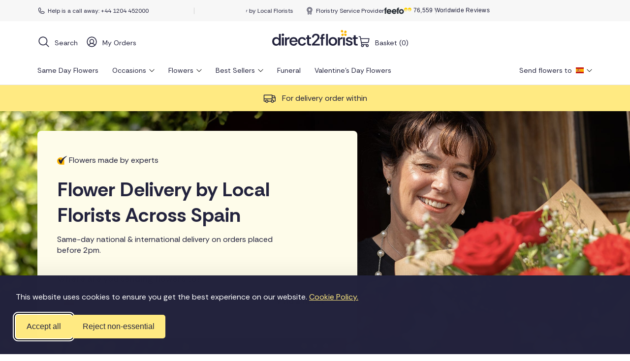

--- FILE ---
content_type: text/html; charset=UTF-8
request_url: https://www.direct2florist.com.es/
body_size: 19422
content:
<!DOCTYPE html>
<html lang="en">
<head>
    <meta charset="UTF-8">
    <meta name="viewport" content="width=device-width, initial-scale=1.0"> 
        <link rel="canonical" href="https://www.direct2florist.com.es/">
                <link rel="alternate" hreflang="en-es" href="https://www.direct2florist.com.es/" /><link rel="alternate" hreflang="en-au" href="https://au.direct2florist.com/" /><link rel="alternate" hreflang="en-be" href="https://be.direct2florist.com/" /><link rel="alternate" hreflang="en-br" href="https://www.direct2florist.com.br/" /><link rel="alternate" hreflang="en-ca" href="https://www.direct2florist.ca/" /><link rel="alternate" hreflang="en-cy" href="https://www.direct2florist.com.cy/" /><link rel="alternate" hreflang="en-cz" href="https://eu.direct2florist.com/" /><link rel="alternate" hreflang="en-de" href="https://de.direct2florist.com/" /><link rel="alternate" hreflang="en-gr" href="https://gr.direct2florist.com/" /><link rel="alternate" hreflang="en-ie" href="https://www.direct2florist.ie/" /><link rel="alternate" hreflang="en-it" href="https://it.direct2florist.com/" /><link rel="alternate" hreflang="en-mt" href="https://www.direct2florist.com.mt/" /><link rel="alternate" hreflang="en-nl" href="https://nl.direct2florist.com/" /><link rel="alternate" hreflang="en-nz" href="https://www.direct2florist.co.nz/" /><link rel="alternate" hreflang="en-pl" href="https://pl.direct2florist.com/" /><link rel="alternate" hreflang="en-pt" href="https://pt.direct2florist.com/" /><link rel="alternate" hreflang="en-za" href="https://www.direct2florist.co.za/" /><link rel="alternate" hreflang="en-ch" href="https://ch.direct2florist.com/" /><link rel="alternate" hreflang="en-tr" href="https://tr.direct2florist.com/" /><link rel="alternate" hreflang="en-gb" href="https://www.direct2florist.co.uk/" /><link rel="alternate" hreflang="en-ae" href="https://ae.direct2florist.com/" /><link rel="alternate" hreflang="en-us" href="https://www.direct2florist.com/" /><link rel="alternate" hreflang="x-default" href="https://www.direct2florist.co.uk/" />
    
    <!-- Fonts -->
    <link rel="preconnect" href="https://fonts.googleapis.com">
    <link rel="preconnect" href="https://fonts.gstatic.com" crossorigin>
    <link rel="preconnect" href="https://wilkocdn.d2fwebsites5.com">
    <link rel="preconnect" href="https://media.direct2florist.co.uk" crossorigin>

    <link href="https://fonts.googleapis.com/css2?family=Rethink+Sans:ital,wght@0,400..800;1,400..800&display=swap" rel="stylesheet">

    <!-- Stylesheets -->
                <link rel="stylesheet" href="/template/2024/css/d2f-icons.css">
        <script src="/template/2024/js/d2f-icons.min.js" defer></script>
    
            
        
                    <link rel="stylesheet" href="/template/2024/criticals/_crit-homepage.css">
                
       

        <link rel="preload" href="/template/2024/css/d2f-vars.min.css" as="style" onload="this.onload=null;this.rel='stylesheet'">
                <link rel="preload" href="/template/2024/css/d2f-style.min.css?v=1764948134" as="style" onload="this.onload=null;this.rel='stylesheet'">
        <link rel="preload" href="/template/2024/extra.min.css" as="style" onload="this.onload=null;this.rel='stylesheet'">

        

        <noscript>
            <link rel="stylesheet" href="/template/2024/css/d2f-vars.min.css">
            <link rel="stylesheet" href="/template/2024/css/d2f-style.min.css?v=1764948134">
            <link rel="stylesheet" href="/template/2024/extra.min.css">
        </noscript>

        
            <link rel="stylesheet" href="https://cdn.jsdelivr.net/npm/swiper@11/swiper-bundle.min.css" defer> 
    
    <!-- Fancybox -->
    <link rel="stylesheet" href="https://cdnjs.cloudflare.com/ajax/libs/fancybox/3.5.7/jquery.fancybox.min.css" defer>


        <script>(function(){var dbpr=100;if(Math.random()*100>100-dbpr){var d="dbbRum",w=window,o=document,a=addEventListener,scr=o.createElement("script");scr.async=!0;w[d]=w[d]||[];w[d].push(["presampling",dbpr]);["error","unhandledrejection"].forEach(function(t){a(t,function(e){w[d].push([t,e])});});scr.src="https://cdn.debugbear.com/tFVYer0JmAjP.js";o.head.appendChild(scr);}})()</script>

    <script src="https://cdnjs.cloudflare.com/ajax/libs/jquery/3.6.0/jquery.min.js"></script>



    <script src="https://cdnjs.cloudflare.com/ajax/libs/fancybox/3.5.7/jquery.fancybox.min.js"></script>
    <!-- Include Flatpickr CSS -->
    <link rel="stylesheet" href="https://cdn.jsdelivr.net/npm/flatpickr/dist/flatpickr.min.css" defer>
    <!-- Include Flatpickr JavaScript -->
    <script src="https://cdn.jsdelivr.net/npm/flatpickr"></script>
    
    
        <!-- GOOGLE GA4 -->
    <script async src="https://www.googletagmanager.com/gtag/js?id=G-4019C1TEM9"></script>
    <script>
    window.dataLayer = window.dataLayer || [];
    function gtag(){dataLayer.push(arguments);}
    gtag('js', new Date());
    gtag('config', 'G-4019C1TEM9');
    gtag('event', 'new_site_version', {
        'site_version': 'pxd'
    });
    </script>

        <script async src="https://www.googletagmanager.com/gtag/js?id=AW-1069861764"></script>
    <script>
        window.dataLayer = window.dataLayer || [];

        function gtag() {
            dataLayer.push(arguments);
        }

        gtag('js', new Date());
        gtag('config', 'AW-1069861764');            
    </script>
    

<!-- Bing -->
<script>(function(w,d,t,r,u){var f,n,i;w[u]=w[u]||[],f=function(){var o={ti:"5436059", enableAutoSpaTracking: true};o.q=w[u],w[u]=new UET(o),w[u].push("pageLoad")},n=d.createElement(t),n.src=r,n.async=1,n.onload=n.onreadystatechange=function(){var s=this.readyState;s&&s!=="loaded"&&s!=="complete"||(f(),n.onload=n.onreadystatechange=null)},i=d.getElementsByTagName(t)[0],i.parentNode.insertBefore(n,i)})(window,document,"script","//bat.bing.com/bat.js","uetq");</script>
<!-- end Bing -->

<script>
    !function(t,e){var o,n,p,r;e.__SV||(window.posthog=e,e._i=[],e.init=function(i,s,a){function g(t,e){var o=e.split(".");2==o.length&&(t=t[o[0]],e=o[1]),t[e]=function(){t.push([e].concat(Array.prototype.slice.call(arguments,0)))}}(p=t.createElement("script")).type="text/javascript",p.crossOrigin="anonymous",p.async=!0,p.src=s.api_host.replace(".i.posthog.com","-assets.i.posthog.com")+"/static/array.js",(r=t.getElementsByTagName("script")[0]).parentNode.insertBefore(p,r);var u=e;for(void 0!==a?u=e[a]=[]:a="posthog",u.people=u.people||[],u.toString=function(t){var e="posthog";return"posthog"!==a&&(e+="."+a),t||(e+=" (stub)"),e},u.people.toString=function(){return u.toString(1)+".people (stub)"},o="init capture register register_once register_for_session unregister unregister_for_session getFeatureFlag getFeatureFlagPayload isFeatureEnabled reloadFeatureFlags updateEarlyAccessFeatureEnrollment getEarlyAccessFeatures on onFeatureFlags onSurveysLoaded onSessionId getSurveys getActiveMatchingSurveys renderSurvey canRenderSurvey canRenderSurveyAsync identify setPersonProperties group resetGroups setPersonPropertiesForFlags resetPersonPropertiesForFlags setGroupPropertiesForFlags resetGroupPropertiesForFlags reset get_distinct_id getGroups get_session_id get_session_replay_url alias set_config startSessionRecording stopSessionRecording sessionRecordingStarted captureException loadToolbar get_property getSessionProperty createPersonProfile opt_in_capturing opt_out_capturing has_opted_in_capturing has_opted_out_capturing clear_opt_in_out_capturing debug getPageViewId captureTraceFeedback captureTraceMetric".split(" "),n=0;n<o.length;n++)g(u,o[n]);e._i.push([i,s,a])},e.__SV=1)}(document,window.posthog||[]);
    posthog.init('phc_CKhCUbGXzcPHCwebSOKpZTyC6fEI3zvLe6AAxB3aqoS', {
        api_host: 'https://eu.i.posthog.com',
        person_profiles: 'identified_only', // or 'always' to create profiles for anonymous users as well
    })
</script>
 

    


            <meta name="robots" content="index, follow">
    

    

    <title>Flower Delivery by Local Florists in Spain | Direct2florist</title>
    <meta name="description" content="Order flowers online in just 2 minutes! Choose your local florist, add a personal message, and enjoy a fresh, handcrafted delivery that delights.">

    
        <script type="application/ld+json">
            {
            "@context": "https://schema.org",
            "@graph": [
                {
                    "@type": "Organization",
                    "name": "Direct2Florist",
                    "url": "https://www.direct2florist.com.es",
                    "logo": "https://www.direct2florist.co.uk/template/2024/images/d2f-logo.svg",
                    "description": "At Direct2Florist, we're proud to be different. Our family-owned business was set up over two decades ago with one goal – to transform the flower sending market for the good of florists and consumers. We offer bouquets crafted with love by your local florists. At Direct2Florist we work with hundreds of UK florists to deliver stunning flowers for any occasion straight from the local shop to your door. Order online for same day delivery today.",
                    "areaServed": [
                        {
                        "@type": "Country",
                        "name": "Spain"
                        }
                                                    ,{ "@type": "City", "name": "Madrid" }
                                                    ,{ "@type": "City", "name": "Barcelona" }
                                                    ,{ "@type": "City", "name": "Torrevieja" }
                                                    ,{ "@type": "City", "name": "Javea" }
                                                    ,{ "@type": "City", "name": "Lanzarote" }
                                                    ,{ "@type": "City", "name": "Rojales" }
                                                    ,{ "@type": "City", "name": "Guardamar" }
                                                    ,{ "@type": "City", "name": "Denia" }
                                                    ,{ "@type": "City", "name": "Los Montesinos" }
                                                    ,{ "@type": "City", "name": "Algorfa" }
                                            ],                
                    "award": "BFA Floristry Service Provider of the Year",
                    "address": {
                        "@type": "PostalAddress",
                        "streetAddress": "2 Ormrod St",
                        "addressLocality": "Bolton",
                        "addressRegion": "Lancashire",
                        "postalCode": "BL4 7DW",
                        "addressCountry": "GB"
                    },
                    "contactPoint": {
                        "@type": "ContactPoint",
                        "telephone": "+44 1204 452 000",
                        "contactType": "Customer Service",
                        "availableLanguage": ["English"]
                    },
                    "sameAs": [
                        "https://www.facebook.com/direct2florist/",
                        "https://www.instagram.com/direct2florist/"
                    ],
                    "aggregateRating": {
                        "@type": "AggregateRating",
                        "ratingValue": "4.8",
                        "reviewCount": "37332",    
                        "bestRating": "5"                
                    }
                },
                {
                "@type": "WebSite",
                "url": "https://www.direct2florist.com.es",
                "name": "Direct2Florist",
                "hasPart": [
                                        { "@type": "WebPage", "name": "Florists in Madrid", "url": "https://www.direct2florist.com.es/madrid/madrid/" },                                         { "@type": "WebPage", "name": "Florists in Barcelona", "url": "https://www.direct2florist.com.es/barcelona/barcelona/" },                                         { "@type": "WebPage", "name": "Florists in Torrevieja", "url": "https://www.direct2florist.com.es/alicante/torrevieja/" },                                         { "@type": "WebPage", "name": "Florists in Javea", "url": "https://www.direct2florist.com.es/alicante/javea/" },                                         { "@type": "WebPage", "name": "Florists in Lanzarote", "url": "https://www.direct2florist.com.es/les-palmas/lanzarote/" },                                         { "@type": "WebPage", "name": "Florists in Rojales", "url": "https://www.direct2florist.com.es/alicante/rojales/" },                                         { "@type": "WebPage", "name": "Florists in Guardamar", "url": "https://www.direct2florist.com.es/alicante/guardamar/" },                                         { "@type": "WebPage", "name": "Florists in Denia", "url": "https://www.direct2florist.com.es/alicante/denia/" },                                         { "@type": "WebPage", "name": "Florists in Los Montesinos", "url": "https://www.direct2florist.com.es/alicante/los-montesinos/" },                                         { "@type": "WebPage", "name": "Florists in Algorfa", "url": "https://www.direct2florist.com.es/alicante/algorfa/" }                                    ]
                }                
            ]
            }
        </script>

    
                        <script type="application/ld+json">
{
  "@context": "https://schema.org",
  "@type": "BreadcrumbList",
  "itemListElement": [
    {
      "@type": "ListItem",
      "position": 1,
      "name": "Home",
      "item": "https://www.direct2florist.co.uk/"
    },
    {
      "@type": "ListItem",
      "position": 2,
      "name": "Same day flower delivery by a local florist",
      "item": "https://www.direct2florist.co.uk/same-day-flowers/"
    }
  ]
}
</script>        
        <meta property="og:title" content="Flower Delivery by Local Florists in Spain | Direct2florist">
    <meta property="og:description" content="Order flowers online in just 2 minutes! Choose your local florist, add a personal message, and enjoy a fresh, handcrafted delivery that delights.">
    <meta property="og:image" content="https://www.direct2florist.co.uk/template/2024/images/hero-home-new.jpg">
    <meta property="og:url" content="https://www.direct2florist.com.es/">
    <meta property="og:type" content="website">
    
    <meta name="twitter:card" content="summary_large_image">
    <meta name="twitter:title" content="Send Flowers Online | Local Florists | Direct2florist">
    <meta name="twitter:description" content="Same day flower delivery from local independent florists. Order online with Direct2florist.">
    <meta name="twitter:image" content="https://cdn.direct2florist.com/uploads/Direct2florist/home/Delivery-Shot-min.jpg">
    <meta name="twitter:image:alt" content="Florist delivering fresh bouquet from Direct2Florist">
    <meta name="twitter:site" content="@Direct2florist">

    <link rel="icon" type="image/png" href="/favicon.png">
    <link rel="icon" type="image/svg" href="/favicon.svg">
    <link rel="apple-touch-icon" href="/apple-touch-icon.png">

    
</head>

<body>
<noscript>
    <img height="1" width="1" style="display:none" src="https://www.facebook.com/tr?id=&ev=PageView&noscript=1(44 B)https://www.facebook.com/tr?id=&ev=PageView&noscript=1"/>
</noscript>
<input type="hidden" id="website-timezone" value="Europe/Madrid">
<input type="hidden" id="website-address" value="www.direct2florist.com.es">
<input type="hidden" id="website-country-iso" value="Spain">
<input type="hidden" id="csrf-token" value="52f0bc21-f0a9-4347-e646-4645c0677c54" />

<div id="lazy-includes" style="display:none;">
    <div id="mobile-overlay" class="mobile-overlay" role="dialog" aria-modal="true" aria-label="Mobile Navigation">
    <a href="javascript:void(0);" role="button" id="mobile-ham" class="mob-ham overlay-close opened" aria-label="Main Menu">
        <svg class="lazyload" width="100" height="100" viewBox="0 0 100 100">
            <path class="line line1" d="M 20,29.000046 H 80.000231 C 80.000231,29.000046 94.498839,28.817352 94.532987,66.711331 94.543142,77.980673 90.966081,81.670246 85.259173,81.668997 79.552261,81.667751 75.000211,74.999942 75.000211,74.999942 L 25.000021,25.000058" />
            <path class="line line2" d="M 20,50 H 80" />
            <path class="line line3" d="M 20,70.999954 H 80.000231 C 80.000231,70.999954 94.498839,71.182648 94.532987,33.288669 94.543142,22.019327 90.966081,18.329754 85.259173,18.331003 79.552261,18.332249 75.000211,25.000058 75.000211,25.000058 L 25.000021,74.999942" />
        </svg>
    </a>
    <div class="wrapper mobile-overlay-wrap">
        <div class="mobile-overlay-content">
            <div class="mobile-cta-top">
                <a class="mobile-nav-link" href="/same-day-flowers/">Same Day Flowers</a>
                <a class="mobile-nav-link mob-arrow" href="javascript:void(0);" id="mob-occasion">Occasions</a>
                <a class="mobile-nav-link mob-arrow" href="javascript:void(0);" id="mob-flowers">Flowers</a>
                <a class="mobile-nav-link mob-arrow" href="javascript:void(0);" id="mob-best-sellers">Best Sellers</a>
                <a class="mobile-nav-link" href="/funeral-flowers/">Funeral</a>
                <a class="mobile-nav-link" href="/autumn-flowers/">Autumn Flowers</a>
                <a class="mobile-nav-link" href="/valentines-flowers/">Valentine's Day Flowers</a>
            </div>
            <div class="find-story">
                <a class="mobile-nav-link" href="/find-a-florist/">Find a florist</a>
                <a class="mobile-nav-link" href="/our-story/">Our story</a>
                <a class="mobile-nav-link" href="/blog/">Blog</a>
            </div>
            <div class="mobile-menu-cta">
                <a href="/account/signin/" class="icon-wrap">
                    <i class="ph ph-user-circle"></i>
                    <span class="mobile-nav-link">My Account</span>
                </a>
            </div>
            <p class="mobile-cta-bottom-title mobile-nav-link">Where are you sending flowers?</p>
            <div class="mobile-cta-bottom">
                 <a class="mobile-buttons" href="javascript:void(0);" id="mob-country">
                    <img class="lazyload" src="/template/2024/images/brit-flag.svg" alt="Send Flowers UK">
                    <span class="mobile-nav-link mobile-flag">UK</span>
                </a> 
                            </div>
        </div>
    </div>
</div>    <div class="occasions-overlay" role="dialog" aria-modal="true" aria-label="Select an Occasion">
    <div class="wrapper-content occasions-overlay-content">
                <div class="col">
            <p class="col-title">Occasions</p>
            <div class="col-links col-links-duo">
                <div class="col-one">
                    <a class="head-overlay-link" href="/anniversary-flowers/">Anniversary</a>                    
                    <a class="head-overlay-link" href="/new-baby-flowers/">Baby Flowers</a>
                    <a class="head-overlay-link" href="/birthday-flowers/">Birthday</a>
                                        <a class="head-overlay-link" href="/congratulations-flowers/">Congratulations</a>
                                                                                                                                            <a class="head-overlay-link" href="/get-well-soon-flowers/">Get well soon</a>
                    <a class="head-overlay-link" href="/good-luck-flowers/">Good luck</a>
                    <a class="head-overlay-link" href="/new-home-flowers/">New home</a>
                    
                </div>
                <div class="col-two">
                    
                                        
                    
                                        <a class="head-overlay-link" href="/retirement-flowers/">Retirement</a>
                                        <a class="head-overlay-link" href="/sorry-flowers/">Sorry</a>
                    <a class="head-overlay-link" href="/surprise-flowers/">Surprise</a>
                     <a class="head-overlay-link" href="/sympathy-flowers/">Sympathy</a>

                    <a class="head-overlay-link" href="/thank-you-flowers/">Thank you</a>
                    <a class="head-overlay-link" href="/thinking-of-you-flowers/">Thinking of you</a>
                     <a class="head-overlay-link" href="/wedding-flowers/">Wedding</a>
                
                    
                </div>
                <div class="col-two">

                                        

                    
                    
                                       
                                    </div>
            </div>
        </div>
                <a href="/same-day-flowers/" class="col col-image">
            <div class="image-col-container">
                <img class="bg" src="https://cdn.direct2florist.com/uploads/ps/dls2/dls2-17.jpg" alt="Smiling woman with same day flower delivery">
                <p>Same day flower delivery by local florists</p>
            </div>
        </a>
    </div>
</div>    <div class="flowers-overlay" role="dialog" aria-modal="true" aria-label="Flowers Dropdown">
    <div class="wrapper-content">
        <div class="flowers-overlay-content">
            <div class="left-links">
                <div class="col">
                    <p class="col-title">Popular</p>
                    <div class="col-links">
                        <a class="head-overlay-link" href="/flowers/">All Flowers</a>
                        <a class="head-overlay-link" href="/same-day-flowers/">Same day Flowers</a>
                        <a class="head-overlay-link" href="/next-day-flowers/">Next day Flowers</a>
                        <a class="head-overlay-link" href="/eco-friendly-flowers/">Eco Friendly Flowers</a>
                        <a class="head-overlay-link" href="/red-roses/">Red roses</a>
                        <a class="head-overlay-link" href="/luxury-flowers/">Luxury flowers</a>
                    </div>
                </div>
                <div class="col">
                    <p class="col-title">Recipient</p>
                    <div class="col-links col-links-duo">
                        <div class="col-one">
                            <a class="head-overlay-link" href="/flowers-for-her/">For Her</a>
                            <a class="head-overlay-link" href="/flowers-for-him/">For Him</a>
                            <a class="head-overlay-link" href="/flowers-for-mum/">For Mum</a>
                            <a class="head-overlay-link" href="/flowers-for-dad/">For Dad</a>
                            <a class="head-overlay-link" href="/flowers-for-grandparents/">For Grandparents</a>
                            <a class="head-overlay-link" href="/flowers-for-girlfriends/">For Girlfriend</a>
                        </div>

                        <div class="col-two">
                            <a class="head-overlay-link" href="/flowers-for-boyfriends/">For Boyfriend</a>
                            <a class="head-overlay-link" href="/flowers-for-partner/">For Partner</a>
                            <a class="head-overlay-link" href="/flowers-for-a-friend/">For a friend</a>
                            <a class="head-overlay-link" href="/flowers-for-sister/">For Sister</a>
                            <a class="head-overlay-link" href="/flowers-for-brother/">For Brother</a>
                        </div>
                        
                    </div>
                    
                </div>
                            </div>
            <div class="col col-image">
                <a href="/luxury-flowers/">
                    <div class="image-col-container">
                        <img class="bg" src="https://cdn.direct2florist.com/uploads/ps/dls2/dls2-18.jpg" alt="Florist delivering a fresh bouquet to a smiling woman at her door with same day flower delivery
">
                        <p>Discover our range of luxury flowers for delivery</p>
                    </div>
                </a>
            </div>
        </div>
    </div>
</div>    <div class="best-sellers-overlay" role="dialog" aria-modal="true" aria-label="Our Bestselling Flowers">
    <div class="wrapper-content best-sellers-overlay-content">
                <div class="col col-trio">
            <p class="col-title">Best sellers</p>
            
            <div class="col-trio-content">

                                    <a href="/flowers/tulip-temptations/" class="col-trio-content-item">
                        <div class="image-container">
                            <img class="bg lazyload" loading="lazy" src="https://media.direct2florist.co.uk/_mma/pics/products/standard/300396-677e96bc01233.jpg?w=360" alt="Tulip temptations-pink gift bag with a bouquet of colourful tulips pink gift bag with a bouquet of colourful tulips pink gift bag with a bouquet of colourful tulips pink gift bag with a bouquet of colourful tulips pink gift bag with a bouquet of colourful">
                        </div>
                        <div class="item-information">
                            <p class="item-title">Tulip Temptations</p>
                            <p class="item-price">&euro;55.00</p>
                        </div>
                    </a>
                                    <a href="/flowers/lemon-lime/" class="col-trio-content-item">
                        <div class="image-container">
                            <img class="bg lazyload" loading="lazy" src="https://media.direct2florist.co.uk/_mma/pics/products/standard/300028-66f5202e5573c.jpg?w=360" alt="Lemon-lime hand-tied bouquet in yellow and white paper wrap tied bouquet in yellow and white paper wrap tied bouquet in yellow and white paper wrap tied bouquet in yellow and white paper wrap tied bouquet in yellow and white paper wrap tied bouquet in yel">
                        </div>
                        <div class="item-information">
                            <p class="item-title">Lemon &amp; Lime</p>
                            <p class="item-price">&euro;57.00</p>
                        </div>
                    </a>
                                    <a href="/flowers/florist-choice-arrangement/" class="col-trio-content-item">
                        <div class="image-container">
                            <img class="bg lazyload" loading="lazy" src="https://media.direct2florist.co.uk/_mma/pics/products/standard/320242-68ee3b329f156.jpg?w=360" alt="A smiling woman places a beautiful pink and green florist-choice arrangement on a wooden table near a bright window choice arrangement on a wooden table near a bright window">
                        </div>
                        <div class="item-information">
                            <p class="item-title">Florist Choice Arrangement</p>
                            <p class="item-price">&euro;65.00</p>
                        </div>
                    </a>
                                    <a href="/flowers/hello/" class="col-trio-content-item">
                        <div class="image-container">
                            <img class="bg lazyload" loading="lazy" src="https://media.direct2florist.co.uk/_mma/pics/products/standard/300027-66f51ceb87318.jpg?w=360" alt="Hello hand-tied bouquet with pink cerise and white flowers tied bouquet with pink cerise and white flowers tied bouquet with pink cerise and white flowers tied bouquet with pink cerise and white flowers tied bouquet with pink cerise and white flowers tied">
                        </div>
                        <div class="item-information">
                            <p class="item-title">Hello</p>
                            <p class="item-price">&euro;68.00</p>
                        </div>
                    </a>
                                    <a href="/flowers/a-new-day/" class="col-trio-content-item">
                        <div class="image-container">
                            <img class="bg lazyload" loading="lazy" src="https://media.direct2florist.co.uk/_mma/pics/products/standard/300029-66f521c75d202.jpg?w=360" alt="A new day petite flower arrangement in yellow and white ceramic pot a new day petite flower arrangement in yellow and white ceramic pot a new day petite flower arrangement in yellow and white ceramic pot a new day petite flower arrangement in yellow and w">
                        </div>
                        <div class="item-information">
                            <p class="item-title">A New Day</p>
                            <p class="item-price">&euro;72.00</p>
                        </div>
                    </a>
                                    <a href="/flowers/eden/" class="col-trio-content-item">
                        <div class="image-container">
                            <img class="bg lazyload" loading="lazy" src="https://media.direct2florist.co.uk/_mma/pics/products/standard/300063-66fd0fa347b62.jpg?w=360" alt="Eden-gift wrap of flowers in eco-friendly wrapping friendly wrapping friendly wrapping friendly wrapping friendly wrapping friendly wrapping friendly wrapping friendly wrapping friendly wrapping friendly wrapping friendly wrapping eden gift wrap of flower">
                        </div>
                        <div class="item-information">
                            <p class="item-title">Eden</p>
                            <p class="item-price">&euro;58.00</p>
                        </div>
                    </a>
                                
            </div>
        </div>
    </div>
</div>        <div class="select-a-florist-overlay product-select-a-florist" role="dialog" aria-modal="true" aria-label="Select a Florist">
    <div class="select-a-florist-overlay-content">
        <div class="select-a-florist-overlay-content-top">
            <img class="overlay-close" src="/template/2024/images/overlay-close.svg" aria-label="Close Overlay for Select a Florist" aria-hidden="true" alt="Close Overlay">
            <p class="select-title h3">Select a florist</p>
            <span class="sub-head p-style-medium">Select a preferred florist to full fill your order and find out more details</span>

            <div class="select-result-text-content">
                
            </div>
        </div>

        <div class="select-result-content"></div>
        <div class="select-a-florist-button">
            <div class="select-a-florist-button-container">
                <button class="btn btn-white prod-select continue-disabled">Continue with selected florist</button>
            </div>
        </div>
    </div>
</div>    <div class="product-box-delivery-overlay product-product-box-delivery" role="dialog" aria-modal="true" aria-label="Box Delivery">
    <div class="product-box-delivery-overlay-content">
        <div class="product-box-delivery-overlay-content-top">
            <img class="overlay-close" src="/template/2024/images/overlay-close.svg" aria-label="Close Overlay for Box Delivery" aria-hidden="true" alt="Close Overlay">
            <div class="product-box-delivery-alert p-style-medium sub-head">We don't have a local florist to hand-deliver in <span id="bd-postcode"></span>, but don't worry - we have a great alternative for you!</div>
            <p class="prod-box-select-title select-title h3">Florist-Made Bouquets, Delivered by Trusted Courier</p>
            <div class="pop-up-selected-florist">
                <div class="pop-up-selected-florist-top flex-between">
                    <span>Handmade by:</span>
                </div>
                <div class="prod-selected-chosen"></div>
            </div>
            <span class="sub-head p-style-medium">Please note: Same day delivery is unavailable.<br />Next day delivery is available for orders placed before 12:30pm, Monday to Thursday.<br /><strong>Vase not included.</strong></span>
        </div>
        <p class="select-title-new">Select flowers:</p>
        <div class="flower-results-content"></div>
    </div>
</div>                <div class="search-florist-overlay" role="dialog" aria-modal="true" aria-label="Search For a Florist">
    <div class="search-florist-overlay-content">
        <img class="overlay-close" src="/template/2024/images/overlay-close.svg" aria-label="Close Overlay for Search For a Florist" aria-hidden="true" alt="Close Overlay">
        <p class="h3" id="product-search-title">Product Search</p>
        
        <div class="input-wrap">
            <i class="ph ph-magnifying-glass"></i>
            <label for="d2f-live-search">Search for Products</label>
            <input type="text" id="d2f-live-search" aria-labelledby="product-search-title" placeholder="Search for...">
        </div>
        <div class="search-results">
            <div class="input-actions">
                <p class="hidden" id="ls-showing" aria-live="polite">Showing <span id="ls-result-count"></span> results</p>
                <a href="javascript:void(0);" role="button" id="ls-clear">Clear</a>
            </div>

            <div class="different-occasions" id="ls-pages-result">                
            </div>

            <div class="flower-results-content" id="ls-prods-result">                
            </div>
        </div>
    </div>
</div>    <div class="mobile-occasions-overlay mobile-nav-menu" role="dialog" aria-modal="true" aria-label="Mobile Occasions Navigation">
    <div class="mobile-occasions-overlay-content mobile-nav-menu-content">
        <a href="javascript:void(0);" role="button" class="back-action">
            <img class="back-action-arrow" src="/template/2024/images/back.svg" alt="" role="presentation" aria-hidden="true">
            <p class="back-action-title">Back</p>
        </a>
        <div class="mobile-navigation">
                        
            <a href="javascript:void(0);" role="button" class="mobile-nav-link mobile-nav-link-title is--active">Occasions</a>
            <div class="mobile-nav-items" style="display:block;">
                <div class="mobile-nav-items-content">
                    <a class="mobile-nav-link-link" href="/anniversary-flowers/">Anniversary</a>
                    
                    <a class="mobile-nav-link-link" href="/new-baby-flowers/">Baby Flowers</a>
                    <a class="mobile-nav-link-link" href="/birthday-flowers/">Birthday</a>
                                        <a class="mobile-nav-link-link" href="/congratulations-flowers/">Congratulations</a>
                                                                                                                                            <a class="mobile-nav-link-link" href="/get-well-soon-flowers/">Get well soon</a>
                    <a class="mobile-nav-link-link" href="/good-luck-flowers/">Good luck</a>
                                        
                    <a class="mobile-nav-link-link" href="/new-home-flowers/">New home</a>
                                        <a class="mobile-nav-link-link" href="/retirement-flowers/">Retirement</a>
                                        
                                        <a class="mobile-nav-link-link" href="/sorry-flowers/">Sorry</a>
                    <a class="mobile-nav-link-link" href="/surprise-flowers/">Surprise</a>
                     <a class="mobile-nav-link-link" href="/sympathy-flowers/">Sympathy</a>
                    <a class="mobile-nav-link-link" href="/thank-you-flowers/">Thank you</a>
                    <a class="mobile-nav-link-link" href="/thinking-of-you-flowers/">Thinking of you</a>
                                        <a class="mobile-nav-link-link" href="/wedding-flowers/">Wedding</a>
                    
                </div>
            </div>
        </div>
    </div>
</div>    <div class="mobile-flowers-overlay mobile-nav-menu" role="dialog" aria-modal="true" aria-label="Mobile Navigation for Occasions & Recipients">
    <div class="mobile-occasions-overlay-content mobile-nav-menu-content">
        <a href="javascript:void(0);" role="button" class="back-action">
            <img class="back-action-arrow" src="/template/2024/images/back.svg" alt="" role="presentation" aria-hidden="true">
            <p class="back-action-title">Back</p>
        </a>
        <div class="mobile-navigation">
            <a class="mobile-nav-link mobile-nav-link-title is--active" href="javascript:void(0);">Popular</a>
            <div class="mobile-nav-items" style="display:block">
                <div class="mobile-nav-items-content">                     
                    <a class="mobile-nav-link-link" href="/flowers/">All Flowers</a>
                    <a class="mobile-nav-link-link" href="/same-day-flowers/">Same day Flowers</a>
                    <a class="mobile-nav-link-link" href="/next-day-flowers/">Next day Flowers</a>
                    <a class="mobile-nav-link-link" href="/eco-friendly-flowers/">Eco Friendly Flowers</a>
                    <a class="mobile-nav-link-link" href="/red-roses/">Red roses</a>
                    <a class="mobile-nav-link-link" href="/luxury-flowers/">Luxury flowers</a>                   
                </div>
            </div>
            <a href="javascript:void(0);" role="button" class="mobile-nav-link mobile-nav-link-title">Seasonal</a>
            <div class="mobile-nav-items">
                <div class="mobile-nav-items-content">                    
                    <a class="mobile-nav-link-link" href="/flowers-for-her/">For Her</a>
                    <a class="mobile-nav-link-link" href="/flowers-for-him/">For Him</a>
                    <a class="mobile-nav-link-link" href="/flowers-for-mum/">For Mum</a>
                    <a class="mobile-nav-link-link" href="/flowers-for-dad/">For Dad</a>
                    <a class="mobile-nav-link-link" href="/flowers-for-grandparents/">For Grandparents</a>
                    <a class="mobile-nav-link-link" href="/flowers-for-girlfriends/">For Girlfriend</a>
                    <a class="mobile-nav-link-link" href="/flowers-for-boyfriends/">For Boyfriend</a>
                    <a class="mobile-nav-link-link" href="/flowers-for-partner/">For Partner</a>
                    <a class="mobile-nav-link-link" href="/flowers-for-a-friend/">For a friend</a>
                    <a class="mobile-nav-link-link" href="/flowers-for-sister/">For Sister</a>
                    <a class="mobile-nav-link-link" href="/flowers-for-brother/">For Brother</a>
                </div>
            </div>            
        </div>
    </div>
</div>    <div class="mobile-best-seller-overlay mobile-nav-menu" role="dialog" aria-modal="true" aria-label="Best Selling Flowers">
    <div class="mobile-best-seller-overlay-content mobile-nav-menu-content">
        <a href="javascript:void(0);" role="button" class="back-action">
            <img class="back-action-arrow" src="/template/2024/images/back.svg" alt="" role="presentation" aria-hidden="true">
            <p class="back-action-title">Back</p>
        </a>
        <div class="mobile-navigation">
            <a class="mobile-nav-link mobile-nav-link-title is--active" href="javascript:void(0);">Popular</a>
            <div class="mobile-nav-items" style="display:block">
                <div class="mobile-nav-items-content">
                                            <a href="/flowers/tulip-temptations/" class="mobile-nav-link-link">Tulip Temptations</a>
                                            <a href="/flowers/lemon-lime/" class="mobile-nav-link-link">Lemon &amp; Lime</a>
                                            <a href="/flowers/florist-choice-arrangement/" class="mobile-nav-link-link">Florist Choice Arrangement</a>
                                            <a href="/flowers/hello/" class="mobile-nav-link-link">Hello</a>
                                            <a href="/flowers/a-new-day/" class="mobile-nav-link-link">A New Day</a>
                                            <a href="/flowers/eden/" class="mobile-nav-link-link">Eden</a>
                                        
                </div>
            </div>
            
        </div>
    </div>
</div>    
    <div class="filters-mobile-overlay" role="dialog" aria-modal="true" aria-label="Mobile Product Filters">
    <div class="filters-mobile-overlay-content">
        <img class="overlay-close" src="/template/2024/images/overlay-close.svg" aria-label="Close Overlay for Mobile Product Filters" aria-hidden="true" alt="Close Overlay">
        <p class="h3">Filters</p>

        <div class="mobile-filter">
            <div class="mobile-filter-title flex-between">
                <span>Sort by</span>
                <img class="lazyload" src="/template/2024/images/sort.svg" alt="" aria-hidden="true">
            </div>

            <div class="mobile-filter-dropdown">
                <div class="mobile-filter-dropdown-content">
                    <div class="top-actions flex-between">
                        <p class="selected"><span>0</span> Selected</p>
                        <div class="mobile-filter-actions">
                            <p class="clear-all">Clear all</p>
                        </div>
                    </div>                    
                    <div class="mob-filter-dropdown flex-align">
                        <input type="radio" id="feat-1-mob" name="sort_by" value="feat-1">
                        <label for="feat-1-mob">Featured</label>
                    </div>                    
                    <div class="mob-filter-dropdown flex-align">
                        <input type="radio" id="p-l-h-mob" name="sort_by" value="low-to-high">
                        <label for="p-l-h-mob">Price: low to high</label>
                    </div>
                    <div class="mob-filter-dropdown flex-align">
                        <input type="radio" id="p-h-l-mob" name="sort_by" value="high-to-low">
                        <label for="p-h-l-mob">Price: high to low</label>
                    </div>
                    <div class="mob-filter-dropdown flex-align">
                        <input type="radio" id="alpha-mob" name="sort_by" value="alpha">
                        <label for="alpha-mob">Alphabetical</label>
                    </div>
                </div>
            </div>
        </div>

        
           
        
        <div class="overlay-ctas flex">
            <div class="clear-all-filt">Clear all filters</div>
            <div class="btn">Apply filters</div>
        </div>



    </div>
</div>    
    <div class="hero-date-picker-overlay" role="dialog" aria-modal="true" aria-label="Where are you sending flowers to">
    <img class="overlay-close" src="/template/2024/images/overlay-close.svg" aria-label="Close Overlay for Where are you sending flowers to" aria-hidden="true" alt="Close Overlay">
    <div class="hero-date-picker-overlay-content">
        <div class="hero-steps-content">
            <div class="hero-step">
                <i class="ph ph-map-pin"></i>
                <span>Delivery address</span>
            </div>


            <div class="hero-step disabled">
                <i class="ph ph-calendar-blank"></i>
                <span>Select a date</span>
            </div>
        </div>

        <div class="hero-steps-inputs" id="findFloristDayPicker">


            <span class="hero-over-title" id="hero-over-title">Where are you sending flowers to?</span>
            <div class="input-wrap">
                <i class="ph ph-map-pin"></i>
                <input type="text" id="adr-lookup-alt" data-dropoffset="52" autocomplete="one-time-code" aria-labelledby="hero-over-title" placeholder="Start typing an address or postcode...">
            </div>
            <div id="d2f-adrs-alt"></div>

            <div class="hero-date-btn continue-to btn" id="continueToDateButton">Continue to delivery date</div>
        </div>
    </div>
</div>    <div class="hero-date-picker-overlay-selection" role="dialog" aria-modal="true" aria-label="Select Delivery Date & Address">
    <img class="overlay-close" src="/template/2024/images/overlay-close.svg" aria-label="Close Overlay for Select Delivery Date & Address" aria-hidden="true" alt="Close Overlay">
    <div class="hero-date-picker-overlay-selection-content">
        <div class="hero-steps-content">
            <div class="hero-step disabled">
                                <img src="/template/2024/images/tick-black.svg" role="presentation" alt="" class="ph lazyload">
                <span>Delivery address</span>
            </div>
            <div class="hero-step">
                <i class="ph ph-calendar-blank"></i>
                <span>Select a date</span>
            </div>
        </div>

        <div class="hero-selection-overlay-content">
            <span class="p-style-medium sending-to" id="sending-to-title-alt">Sending to:</span>
            <div class="input-wrap">
                <i class="ph ph-map-pin"></i>
                <input type="text" id="adr-lookup-alt-step-two" aria-describedby="sending-to-title-alt" placeholder="Start typing an address or postcode...">
            </div>

            <input type="hidden" id="tomorrowClicked">

            <div class="date-picker-selection">

                <div class="right">
                    <p class="date-pick" id="datePickerHero"></p>
                </div>
            </div>

            <div class="date-picker-selection-btns">
                <div class="change">Change delivery address</div>
            </div>
        </div>
    </div>
</div>        <div class="change-currency-overlay" role="dialog" aria-modal="true" aria-label="Change Currency">
    <div class="change-currency-overlay-content">
        <div class="top">
            <img class="overlay-close" src="/template/2024/images/overlay-close.svg" aria-label="Close Overlay for Change Currency" aria-hidden="true" alt="Close Overlay">
            <p class="h3">Change currency</p>
            

            <div class="select-currency-container" style="margin-top:15px;">
                <p class="title-small">Select currency</p>
                <div class="currency-btn flex-between">
                    <p><span>&euro;</span> EUR</p>
                    <img class="lazyload" src="/template/2024/images/sort.svg" alt="" aria-hidden="true">
                </div>

                <div class="currency-dropdown">
                                        <div class="currency-row" data-d2f_curr="&pound;">
                        <input type="checkbox" id="sc_gbp" name="currency" value="GBP">
                        <label for="sc_gbp">&pound; <span>GBP</span></label>
                    </div>
                                        <div class="currency-row" data-d2f_curr="&euro;">
                        <input type="checkbox" id="sc_eur" name="currency" value="EUR">
                        <label for="sc_eur">&euro; <span>EUR</span></label>
                    </div>
                                        <div class="currency-row" data-d2f_curr="US&#36;">
                        <input type="checkbox" id="sc_usd" name="currency" value="USD">
                        <label for="sc_usd">US&#36; <span>USD</span></label>
                    </div>
                                        <div class="currency-row" data-d2f_curr="A&#36;">
                        <input type="checkbox" id="sc_aud" name="currency" value="AUD">
                        <label for="sc_aud">A&#36; <span>AUD</span></label>
                    </div>
                                        <div class="currency-row" data-d2f_curr="NZ&#36;">
                        <input type="checkbox" id="sc_nzd" name="currency" value="NZD">
                        <label for="sc_nzd">NZ&#36; <span>NZD</span></label>
                    </div>
                                        <div class="currency-row" data-d2f_curr="C&#36;">
                        <input type="checkbox" id="sc_cad" name="currency" value="CAD">
                        <label for="sc_cad">C&#36; <span>CAD</span></label>
                    </div>
                                        <div class="currency-row" data-d2f_curr="K&#269;">
                        <input type="checkbox" id="sc_czk" name="currency" value="CZK">
                        <label for="sc_czk">K&#269; <span>CZK</span></label>
                    </div>
                                        <div class="currency-row" data-d2f_curr="R">
                        <input type="checkbox" id="sc_zar" name="currency" value="ZAR">
                        <label for="sc_zar">R <span>ZAR</span></label>
                    </div>
                                        <div class="currency-row" data-d2f_curr="S&#36;">
                        <input type="checkbox" id="sc_sgd" name="currency" value="SGD">
                        <label for="sc_sgd">S&#36; <span>SGD</span></label>
                    </div>
                                        <div class="currency-row" data-d2f_curr="R&#36;">
                        <input type="checkbox" id="sc_brl" name="currency" value="BRL">
                        <label for="sc_brl">R&#36; <span>BRL</span></label>
                    </div>
                                        <div class="currency-row" data-d2f_curr="&#x20B1;">
                        <input type="checkbox" id="sc_php" name="currency" value="PHP">
                        <label for="sc_php">&#x20B1; <span>PHP</span></label>
                    </div>
                                        <div class="currency-row" data-d2f_curr="HK&#36;">
                        <input type="checkbox" id="sc_hkd" name="currency" value="HKD">
                        <label for="sc_hkd">HK&#36; <span>HKD</span></label>
                    </div>
                                        <div class="currency-row" data-d2f_curr="SFr">
                        <input type="checkbox" id="sc_chf" name="currency" value="CHF">
                        <label for="sc_chf">SFr <span>CHF</span></label>
                    </div>
                                        
                </div>
            </div>
        </div>

        <div class="bottom">
            <p class="need" aria-live="polite">Need it today? Order within <span class="countdown"></span></p>
        </div>
    </div>
</div>

        <div class="generic-overlay" role="dialog" aria-modal="true" aria-label="Website Message">
    <img class="overlay-close" src="/template/2024/images/overlay-close.svg" aria-label="Close Overlay for Website Message" aria-hidden="true" alt="Close Overlay">

    <div class="generic-overlay-content">
        <p class="generic-title"></p>
        <div class="generic-message"></div>

        <div class="generic-btns flex-between">
            <button class="btn btn-white cancel_btn" aria-label="Close Button"></button>
            <button class="btn ok_btn" aria-label="Agree Button"></button>
        </div>
    </div>
</div>    <div class="mobile-currency-overlay mobile-nav-menu" role="dialog" aria-modal="true" aria-label="Change Currency">
    <div class="mobile-currency-overlay-content mobile-nav-menu-content">
        <a href="javascript:void(0);" role="button" class="back-action">
            <img class="back-action-arrow" src="/template/2024/images/back.svg" alt="" role="presentation" aria-hidden="true">
            <p class="back-action-title">Back</p>
        </a>
        <div class="mobile-navigation">
            <div class="currency-row is--active flex-align">
                <div class="currency-row-tab flex">
                    <p>£ GBP</p>
                </div>
                <p class="type">Pound Sterling</p>
            </div>
            <div class="currency-row flex-align">
                <div class="currency-row-tab flex">
                    <p>€ EUR</p>
                </div>
                <p class="type">Euro</p>
            </div>
            <div class="currency-row flex-align">
                <div class="currency-row-tab flex">
                    <p>$ USD</p>
                </div>
                <p class="type">United States dollar</p>
            </div>
            <div class="currency-row flex-align">
                <div class="currency-row-tab flex">
                    <p>$ AUD</p>
                </div>
                <p class="type">Australian dollar</p>
            </div>
            <div class="currency-row flex-align">
                <div class="currency-row-tab flex">
                    <p>$ NZD</p>
                </div>
                <p class="type">New Zealand dollar</p>
            </div>
            <div class="currency-row flex-align">
                <div class="currency-row-tab flex">
                    <p>$ CAD</p>
                </div>
                <p class="type">Canadian dollar</p>
            </div>
        </div>
    </div>
</div>    <div class="mobile-country-overlay mobile-nav-menu" role="dialog" aria-modal="true" aria-label="Country Selection">
    <div class="mobile-country-overlay-content mobile-nav-menu-content">
        <a href="javascript:void(0);" role="button" class="back-action">
            <img class="back-action-arrow" src="/template/2024/images/back.svg" alt="" role="presentation" aria-hidden="true">
            <p class="back-action-title">Back</p>
        </a>
        <div class="mobile-navigation">
                                                                                <div class="country-row flex-align mobile-country-select" data-name="ES" data-slug="/">
                    <div class="country-row-flag flex">
                        <img class="lazyload" src="https://cdn.direct2florist.com/flags/ES.svg" alt="Send Flowers Spain">
                    </div>
                    <p class="flag-country">Spain</p>
                </div>
                                                                                <div class="country-row flex-align mobile-country-select" data-name="GB" data-slug="united-kingdom">
                    <div class="country-row-flag flex">
                        <img class="lazyload" src="https://cdn.direct2florist.com/flags/GB.svg" alt="Send Flowers UK">
                    </div>
                    <p class="flag-country">UK</p>
                </div>
                                                                                <div class="country-row flex-align mobile-country-select" data-name="IE" data-slug="ireland">
                    <div class="country-row-flag flex">
                        <img class="lazyload" src="https://cdn.direct2florist.com/flags/IE.svg" alt="Send Flowers Ireland">
                    </div>
                    <p class="flag-country">Ireland</p>
                </div>
                                                                                <div class="country-row flex-align mobile-country-select" data-name="AU" data-slug="australia">
                    <div class="country-row-flag flex">
                        <img class="lazyload" src="https://cdn.direct2florist.com/flags/AU.svg" alt="Send Flowers Australia">
                    </div>
                    <p class="flag-country">Australia</p>
                </div>
                                                                                <div class="country-row flex-align mobile-country-select" data-name="NZ" data-slug="new-zealand">
                    <div class="country-row-flag flex">
                        <img class="lazyload" src="https://cdn.direct2florist.com/flags/NZ.svg" alt="Send Flowers New Zealand">
                    </div>
                    <p class="flag-country">New Zealand</p>
                </div>
                                                                                <div class="country-row flex-align mobile-country-select" data-name="BE" data-slug="belgium">
                    <div class="country-row-flag flex">
                        <img class="lazyload" src="https://cdn.direct2florist.com/flags/BE.svg" alt="Send Flowers Belgium">
                    </div>
                    <p class="flag-country">Belgium</p>
                </div>
                                                                                <div class="country-row flex-align mobile-country-select" data-name="BR" data-slug="brazil">
                    <div class="country-row-flag flex">
                        <img class="lazyload" src="https://cdn.direct2florist.com/flags/BR.svg" alt="Send Flowers Brazil">
                    </div>
                    <p class="flag-country">Brazil</p>
                </div>
                                                                                <div class="country-row flex-align mobile-country-select" data-name="CA" data-slug="canada">
                    <div class="country-row-flag flex">
                        <img class="lazyload" src="https://cdn.direct2florist.com/flags/CA.svg" alt="Send Flowers Canada">
                    </div>
                    <p class="flag-country">Canada</p>
                </div>
                                                                                <div class="country-row flex-align mobile-country-select" data-name="CY" data-slug="cyprus">
                    <div class="country-row-flag flex">
                        <img class="lazyload" src="https://cdn.direct2florist.com/flags/CY.svg" alt="Send Flowers Cyprus">
                    </div>
                    <p class="flag-country">Cyprus</p>
                </div>
                                                                                <div class="country-row flex-align mobile-country-select" data-name="EU" data-slug="czech-republic">
                    <div class="country-row-flag flex">
                        <img class="lazyload" src="https://cdn.direct2florist.com/flags/EU.svg" alt="Send Flowers Czech Republic">
                    </div>
                    <p class="flag-country">Czech Republic</p>
                </div>
                                                                                <div class="country-row flex-align mobile-country-select" data-name="DE" data-slug="germany">
                    <div class="country-row-flag flex">
                        <img class="lazyload" src="https://cdn.direct2florist.com/flags/DE.svg" alt="Send Flowers Germany">
                    </div>
                    <p class="flag-country">Germany</p>
                </div>
                                                                                <div class="country-row flex-align mobile-country-select" data-name="GR" data-slug="greece">
                    <div class="country-row-flag flex">
                        <img class="lazyload" src="https://cdn.direct2florist.com/flags/GR.svg" alt="Send Flowers Greece">
                    </div>
                    <p class="flag-country">Greece</p>
                </div>
                                                                                <div class="country-row flex-align mobile-country-select" data-name="IT" data-slug="italy">
                    <div class="country-row-flag flex">
                        <img class="lazyload" src="https://cdn.direct2florist.com/flags/IT.svg" alt="Send Flowers Italy">
                    </div>
                    <p class="flag-country">Italy</p>
                </div>
                                                                                <div class="country-row flex-align mobile-country-select" data-name="MT" data-slug="malta">
                    <div class="country-row-flag flex">
                        <img class="lazyload" src="https://cdn.direct2florist.com/flags/MT.svg" alt="Send Flowers Malta">
                    </div>
                    <p class="flag-country">Malta</p>
                </div>
                                                                                <div class="country-row flex-align mobile-country-select" data-name="NL" data-slug="netherlands">
                    <div class="country-row-flag flex">
                        <img class="lazyload" src="https://cdn.direct2florist.com/flags/NL.svg" alt="Send Flowers Netherlands">
                    </div>
                    <p class="flag-country">Netherlands</p>
                </div>
                                                                                <div class="country-row flex-align mobile-country-select" data-name="PL" data-slug="poland">
                    <div class="country-row-flag flex">
                        <img class="lazyload" src="https://cdn.direct2florist.com/flags/PL.svg" alt="Send Flowers Poland">
                    </div>
                    <p class="flag-country">Poland</p>
                </div>
                                                                                <div class="country-row flex-align mobile-country-select" data-name="PT" data-slug="portugal">
                    <div class="country-row-flag flex">
                        <img class="lazyload" src="https://cdn.direct2florist.com/flags/PT.svg" alt="Send Flowers Portugal">
                    </div>
                    <p class="flag-country">Portugal</p>
                </div>
                                                                                <div class="country-row flex-align mobile-country-select" data-name="ZA" data-slug="south-africa">
                    <div class="country-row-flag flex">
                        <img class="lazyload" src="https://cdn.direct2florist.com/flags/ZA.svg" alt="Send Flowers South Africa">
                    </div>
                    <p class="flag-country">South Africa</p>
                </div>
                                                                                <div class="country-row flex-align mobile-country-select" data-name="CH" data-slug="switzerland">
                    <div class="country-row-flag flex">
                        <img class="lazyload" src="https://cdn.direct2florist.com/flags/CH.svg" alt="Send Flowers Switzerland">
                    </div>
                    <p class="flag-country">Switzerland</p>
                </div>
                                                                                <div class="country-row flex-align mobile-country-select" data-name="TR" data-slug="turkey">
                    <div class="country-row-flag flex">
                        <img class="lazyload" src="https://cdn.direct2florist.com/flags/TR.svg" alt="Send Flowers Turkey">
                    </div>
                    <p class="flag-country">Turkey</p>
                </div>
                                                                                <div class="country-row flex-align mobile-country-select" data-name="US" data-slug="usa">
                    <div class="country-row-flag flex">
                        <img class="lazyload" src="https://cdn.direct2florist.com/flags/US.svg" alt="Send Flowers USA">
                    </div>
                    <p class="flag-country">USA</p>
                </div>
                                                                                <div class="country-row flex-align mobile-country-select" data-name="AE" data-slug="united-arab-emirates">
                    <div class="country-row-flag flex">
                        <img class="lazyload" src="https://cdn.direct2florist.com/flags/AE.svg" alt="Send Flowers United Arab Emirates">
                    </div>
                    <p class="flag-country">United Arab Emirates</p>
                </div>
                        
        </div>
    </div>
</div>    <div class="order-toast-overlay" id="order-toast" role="dialog" aria-modal="true" aria-label="Item Added Popup">
    <div class="order-toast-overlay-content">
        <p><span id="added-prod-name"></span> was added to your basket</p>
        <div class="progress-bar"></div>
    </div>
</div>
    
    <div class="flag-overlay" role="dialog" aria-modal="true" aria-label="Country Selection">
    <div class="wrapper-content">
        <div class="flag-overlay-content">
                        <div class="flex">
                <div class="flag-inter-content flex top-areas">
                    <h3>Top searches in Spain</h3>
                                            <a href="https://www.direct2florist.com.es/madrid/madrid/" title="Send Flowers Madrid" class="flag-inter flex">
                            <p>Madrid</p>
                        </a>
                                            <a href="https://www.direct2florist.com.es/barcelona/barcelona/" title="Send Flowers Barcelona" class="flag-inter flex">
                            <p>Barcelona</p>
                        </a>
                                            <a href="https://www.direct2florist.com.es/alicante/torrevieja/" title="Send Flowers Torrevieja" class="flag-inter flex">
                            <p>Torrevieja</p>
                        </a>
                                            <a href="https://www.direct2florist.com.es/alicante/javea/" title="Send Flowers Javea" class="flag-inter flex">
                            <p>Javea</p>
                        </a>
                                            <a href="https://www.direct2florist.com.es/les-palmas/lanzarote/" title="Send Flowers Lanzarote" class="flag-inter flex">
                            <p>Lanzarote</p>
                        </a>
                                            <a href="https://www.direct2florist.com.es/alicante/rojales/" title="Send Flowers Rojales" class="flag-inter flex">
                            <p>Rojales</p>
                        </a>
                                            <a href="https://www.direct2florist.com.es/alicante/guardamar/" title="Send Flowers Guardamar" class="flag-inter flex">
                            <p>Guardamar</p>
                        </a>
                                            <a href="https://www.direct2florist.com.es/alicante/denia/" title="Send Flowers Denia" class="flag-inter flex">
                            <p>Denia</p>
                        </a>
                                            <a href="https://www.direct2florist.com.es/alicante/los-montesinos/" title="Send Flowers Los Montesinos" class="flag-inter flex">
                            <p>Los Montesinos</p>
                        </a>
                                            <a href="https://www.direct2florist.com.es/alicante/algorfa/" title="Send Flowers Algorfa" class="flag-inter flex">
                            <p>Algorfa</p>
                        </a>
                                    </div>
                
                <div class="flag-inter-content flex">
                    <h3>International</h3>
                                                                                                        <a href="/" class="flag-inter flex">
                        <div class="image-container">
                            <img class="bg lazyload" title="Send Flowers Spain" src="https://cdn.direct2florist.com/flags/ES.svg" alt="Send Flowers Spain">
                        </div>
                        <p>Spain</p>
                    </a>
                                                                                                        <a href="/united-kingdom/" class="flag-inter flex">
                        <div class="image-container">
                            <img class="bg lazyload" title="Send Flowers UK" src="https://cdn.direct2florist.com/flags/GB.svg" alt="Send Flowers UK">
                        </div>
                        <p>UK</p>
                    </a>
                                                                                                        <a href="/ireland/" class="flag-inter flex">
                        <div class="image-container">
                            <img class="bg lazyload" title="Send Flowers Ireland" src="https://cdn.direct2florist.com/flags/IE.svg" alt="Send Flowers Ireland">
                        </div>
                        <p>Ireland</p>
                    </a>
                                                                                                        <a href="/australia/" class="flag-inter flex">
                        <div class="image-container">
                            <img class="bg lazyload" title="Send Flowers Australia" src="https://cdn.direct2florist.com/flags/AU.svg" alt="Send Flowers Australia">
                        </div>
                        <p>Australia</p>
                    </a>
                                                                                                        <a href="/new-zealand/" class="flag-inter flex">
                        <div class="image-container">
                            <img class="bg lazyload" title="Send Flowers New Zealand" src="https://cdn.direct2florist.com/flags/NZ.svg" alt="Send Flowers New Zealand">
                        </div>
                        <p>New Zealand</p>
                    </a>
                                                                                                        <a href="/belgium/" class="flag-inter flex">
                        <div class="image-container">
                            <img class="bg lazyload" title="Send Flowers Belgium" src="https://cdn.direct2florist.com/flags/BE.svg" alt="Send Flowers Belgium">
                        </div>
                        <p>Belgium</p>
                    </a>
                                                                                                        <a href="/brazil/" class="flag-inter flex">
                        <div class="image-container">
                            <img class="bg lazyload" title="Send Flowers Brazil" src="https://cdn.direct2florist.com/flags/BR.svg" alt="Send Flowers Brazil">
                        </div>
                        <p>Brazil</p>
                    </a>
                                                                                                        <a href="/canada/" class="flag-inter flex">
                        <div class="image-container">
                            <img class="bg lazyload" title="Send Flowers Canada" src="https://cdn.direct2florist.com/flags/CA.svg" alt="Send Flowers Canada">
                        </div>
                        <p>Canada</p>
                    </a>
                                                                                                        <a href="/cyprus/" class="flag-inter flex">
                        <div class="image-container">
                            <img class="bg lazyload" title="Send Flowers Cyprus" src="https://cdn.direct2florist.com/flags/CY.svg" alt="Send Flowers Cyprus">
                        </div>
                        <p>Cyprus</p>
                    </a>
                                                                                                        <a href="/czech-republic/" class="flag-inter flex">
                        <div class="image-container">
                            <img class="bg lazyload" title="Send Flowers Czech Republic" src="https://cdn.direct2florist.com/flags/EU.svg" alt="Send Flowers Czech Republic">
                        </div>
                        <p>Czech Republic</p>
                    </a>
                                                                                                        <a href="/germany/" class="flag-inter flex">
                        <div class="image-container">
                            <img class="bg lazyload" title="Send Flowers Germany" src="https://cdn.direct2florist.com/flags/DE.svg" alt="Send Flowers Germany">
                        </div>
                        <p>Germany</p>
                    </a>
                                                                                                        <a href="/greece/" class="flag-inter flex">
                        <div class="image-container">
                            <img class="bg lazyload" title="Send Flowers Greece" src="https://cdn.direct2florist.com/flags/GR.svg" alt="Send Flowers Greece">
                        </div>
                        <p>Greece</p>
                    </a>
                                                                                                        <a href="/italy/" class="flag-inter flex">
                        <div class="image-container">
                            <img class="bg lazyload" title="Send Flowers Italy" src="https://cdn.direct2florist.com/flags/IT.svg" alt="Send Flowers Italy">
                        </div>
                        <p>Italy</p>
                    </a>
                                                                                                        <a href="/malta/" class="flag-inter flex">
                        <div class="image-container">
                            <img class="bg lazyload" title="Send Flowers Malta" src="https://cdn.direct2florist.com/flags/MT.svg" alt="Send Flowers Malta">
                        </div>
                        <p>Malta</p>
                    </a>
                                                                                                        <a href="/netherlands/" class="flag-inter flex">
                        <div class="image-container">
                            <img class="bg lazyload" title="Send Flowers Netherlands" src="https://cdn.direct2florist.com/flags/NL.svg" alt="Send Flowers Netherlands">
                        </div>
                        <p>Netherlands</p>
                    </a>
                                                                                                        <a href="/poland/" class="flag-inter flex">
                        <div class="image-container">
                            <img class="bg lazyload" title="Send Flowers Poland" src="https://cdn.direct2florist.com/flags/PL.svg" alt="Send Flowers Poland">
                        </div>
                        <p>Poland</p>
                    </a>
                                                                                                        <a href="/portugal/" class="flag-inter flex">
                        <div class="image-container">
                            <img class="bg lazyload" title="Send Flowers Portugal" src="https://cdn.direct2florist.com/flags/PT.svg" alt="Send Flowers Portugal">
                        </div>
                        <p>Portugal</p>
                    </a>
                                                                                                        <a href="/south-africa/" class="flag-inter flex">
                        <div class="image-container">
                            <img class="bg lazyload" title="Send Flowers South Africa" src="https://cdn.direct2florist.com/flags/ZA.svg" alt="Send Flowers South Africa">
                        </div>
                        <p>South Africa</p>
                    </a>
                                                                                                        <a href="/switzerland/" class="flag-inter flex">
                        <div class="image-container">
                            <img class="bg lazyload" title="Send Flowers Switzerland" src="https://cdn.direct2florist.com/flags/CH.svg" alt="Send Flowers Switzerland">
                        </div>
                        <p>Switzerland</p>
                    </a>
                                                                                                        <a href="/turkey/" class="flag-inter flex">
                        <div class="image-container">
                            <img class="bg lazyload" title="Send Flowers Turkey" src="https://cdn.direct2florist.com/flags/TR.svg" alt="Send Flowers Turkey">
                        </div>
                        <p>Turkey</p>
                    </a>
                                                                                                        <a href="/usa/" class="flag-inter flex">
                        <div class="image-container">
                            <img class="bg lazyload" title="Send Flowers USA" src="https://cdn.direct2florist.com/flags/US.svg" alt="Send Flowers USA">
                        </div>
                        <p>USA</p>
                    </a>
                                                                                                        <a href="/united-arab-emirates/" class="flag-inter flex">
                        <div class="image-container">
                            <img class="bg lazyload" title="Send Flowers United Arab Emirates" src="https://cdn.direct2florist.com/flags/AE.svg" alt="Send Flowers United Arab Emirates">
                        </div>
                        <p>United Arab Emirates</p>
                    </a>
                                        
                </div>
            </div>
        </div>
    </div>
</div>    
        
    </div>
<div class="no-scroll-overlay"></div>

<header class="" role="banner">
        
    <!-- USP banner -->
    <div class="usp-banner-section">
        <div class="wrapper-content">
            <div class="usp-banner-section-content flex-between">
                <div class="icon-wrap usp-phone">
                    <i class="ph ph-phone lazyload"></i>
                    <p class="head-usp">Help is a call away: <a href="tel:+441204452000">+44 1204 452000</a></p>
                </div>

                <!-- Swiper Wrapper -->
                <div class="usp-swiper-wrapper">
                    <div class="swiper-container usp-swiper">
                        <div class="swiper-wrapper">
                            <div class="swiper-slide">
                                <div class="icon-wrap usp-mid">
                                    <i class="ph ph-timer lazyload"></i>
                                    <p class="head-usp">Same Day Flower Delivery by Local Florists</p>
                                </div>
                            </div>
                            <div class="swiper-slide">
                                <div class="icon-wrap usp-mid">
                                    <i class="ph ph-medal lazyload"></i>
                                    <p class="head-usp">Floristry Service Provider of the Year 2024</p>
                                </div>
                            </div>
                            <div class="swiper-slide">
                                <div class="icon-wrap usp-mid">
                                    <i class="ph ph-lock-simple lazyload"></i>
                                    <p class="head-usp">100% Secure Online Ordering</p>
                                </div>
                            </div>
                        </div>
                    </div>
                </div>

                                <a href="/reviews/" class="icon-wrap trust-usp flex-align">                    
                    <img class="feefo_img" src="/template/2024/images/feefo-logo.svg" alt="Feefo trusted customer reviews for Direct2Florist flower delivery">
                    <span class="head-usp">76,559 Worldwide Reviews</span>                    
                </a>
                            </div>
        </div>
    </div>

    <!-- USP banner end -->
 
    <div class="wrapper-content">

        <!-- main header logo section -->
        <div class="main-head flex-between">
            <div class="actions-left">
                                                <a class="action flex-align" id="search-florist" href="javascript:void(0);">
                    <i class="ph ph-magnifying-glass"></i>
                    <span class="head-nav-small">Search</span>
                </a>
                <a class="action flex-align" href="/account/signin/">
                    <i class="ph ph-user-circle"></i>
                    <span class="head-nav-small">My Orders</span>
                </a>
                            </div>
            <a href="/" class="main-logo">
                <img src="/template/2024/images/d2f-logo.svg" alt="Send flowers direct from local florists in Spain">
            </a>
            <div class="actions-right">
                
                <a class="action flex-align" href="/basket/">
                    <i class="ph ph-shopping-cart"></i>
                    <span class="head-nav-small">Basket (<span class="bask-num" id="bask-num">0</span>)</span>
                </a>
            </div>
        </div>
        <!-- main header logo section end -->

        <!-- navigation menu -->
        <nav role="navigation" >
            <div class="nav-container flex-between">
                <div class="nav-left">
                    <a class="head-nav" href="/same-day-flowers/">Same Day Flowers</a>
                    <a class="head-nav menu-nav" href="javascript:void(0);" id="occasions">Occasions</a>
                    <a class="head-nav menu-nav" href="javascript:void(0);" id="flowers">Flowers</a>
                    <a class="head-nav menu-nav" href="javascript:void(0);" id="best-sellers">Best Sellers</a>
                    <a class="head-nav" href="/funeral-flowers/">Funeral</a>
                    <a class="head-nav" href="/valentines-flowers/">Valentine's Day Flowers</a>
                </div>
                <div class="nav-right">
                                                                                <a href="javascript:void(0);" role="button" class="nation head-nav menu-nav" id="flag-overlay-trigger">Send flowers to <img src="https://cdn.direct2florist.com/flags/ES.svg" alt="Send flowers Spain"></a>
                </div>
            </div>
        </nav>
        <!-- main navigation section end -->
        
    </div>

    <!-- mobile nav -->
    <div class="mobile-nav">
        <div class="wrapper-content mobile-nav-content">
            <a href="/" class="mobile-logo">
                <img src="/template/2024/images/d2f-logo.svg" alt="Send flowers direct from local florists in Spain">
            </a>
            <div class="mobile-head-icons">
                                <a href="javascript:void(0);" role="button" id="search-florist-mobile" aria-label="Search Icon">
                    <i class="ph ph-magnifying-glass"></i>
                </a>
                <a href="/basket/" aria-label="Go To Basket Icon">
                    <i class="ph ph-shopping-cart"></i>
                </a>
                <a href="javascript:void(0);" role="button" id="ham" class="ham" aria-label="Main Menu">
                    <svg width="100" height="100" viewBox="0 0 100 100">
                        <path class="line line1" d="M 20,29.000046 H 80.000231 C 80.000231,29.000046 94.498839,28.817352 94.532987,66.711331 94.543142,77.980673 90.966081,81.670246 85.259173,81.668997 79.552261,81.667751 75.000211,74.999942 75.000211,74.999942 L 25.000021,25.000058" />
                        <path class="line line2" d="M 20,50 H 80" />
                        <path class="line line3" d="M 20,70.999954 H 80.000231 C 80.000231,70.999954 94.498839,71.182648 94.532987,33.288669 94.543142,22.019327 90.966081,18.329754 85.259173,18.331003 79.552261,18.332249 75.000211,25.000058 75.000211,25.000058 L 25.000021,74.999942" />
                    </svg>
                </a>
            </div>
        </div>
    </div>
    <!-- mobile nav end -->
        <span id="minimalHeaderCountry" class="hidden" data-countryiso="es"></span>
</header>
<div role="main">
                    <div class="home-hero-section-v2 ">



    
    <div class="hero-countdown-banner " >
        <div class="wrapper-content hero-countdown-banner-content flex-center">
            <i class="ph ph-truck"></i>
            <div class="countdown-wrapper" aria-live="polite">For delivery <span class="countdown-banner-hero-date"></span> order within <span class="countdown-banner-hero"></span> </div>
        </div>
    </div>

    <div class="swiper hero-swiper">
        <div class="swiper-wrapper">

            
            <div class="swiper-slide">
                <picture>
                <source media="(max-width:360px)" 
                        srcset="https://cdn.direct2florist.com/uploads/Direct2florist/home/homepage-banner-4.jpg?w=360 x1
                                https://cdn.direct2florist.com/uploads/Direct2florist/home/homepage-banner-4.jpg?w=767 x2">
                <source media="(max-width:767px)" 
                        srcset="https://cdn.direct2florist.com/uploads/Direct2florist/home/homepage-banner-4.jpg?w=767 x1
                                https://cdn.direct2florist.com/uploads/Direct2florist/home/homepage-banner-4.jpg?w=1024 x2">
                <source media="(max-width:1024px)" 
                        srcset="https://cdn.direct2florist.com/uploads/Direct2florist/home/homepage-banner-4.jpg?w=1024 x1
                                https://cdn.direct2florist.com/uploads/Direct2florist/home/homepage-banner-4.jpg?w=1444 x2">
                <img class="hero-bg bg" fetchpriority="high" src="https://cdn.direct2florist.com/uploads/Direct2florist/home/homepage-banner-4.jpg?w=1444" 
                        alt="Woman smiling as she receives a bouquet of red roses at her front door.">
                </picture>
            </div>

            
            <div class="swiper-slide">
                <picture>
                <source media="(max-width:360px)" 
                        srcset="https://cdn.direct2florist.com/uploads/Direct2florist/home/homepage-banner-2.jpg?w=360 x1
                                https://cdn.direct2florist.com/uploads/Direct2florist/home/homepage-banner-2.jpg?w=767 x2">
                <source media="(max-width:767px)" 
                        srcset="https://cdn.direct2florist.com/uploads/Direct2florist/home/homepage-banner-2.jpg?w=767 x1
                                https://cdn.direct2florist.com/uploads/Direct2florist/home/homepage-banner-2.jpg?w=1024 x2">
                <source media="(max-width:1024px)" 
                        srcset="https://cdn.direct2florist.com/uploads/Direct2florist/home/homepage-banner-2.jpg?w=1024 x1
                                https://cdn.direct2florist.com/uploads/Direct2florist/home/homepage-banner-2.jpg?w=1444 x2">
                <img class="hero-bg bg" fetchpriority="high" src="https://cdn.direct2florist.com/uploads/Direct2florist/home/homepage-banner-2.jpg?w=1444" 
                        alt="Florist handing a colourful bouquet to an elderly woman in a sunlit home.">
                </picture>
            </div>

            
            <div class="swiper-slide">
                <picture>
                <source media="(max-width:360px)" 
                        srcset="https://cdn.direct2florist.com/uploads/Direct2florist/home/homepage-banner-1.jpg?w=360 x1
                                https://cdn.direct2florist.com/uploads/Direct2florist/home/homepage-banner-1.jpg?w=767 x2">
                <source media="(max-width:767px)" 
                        srcset="https://cdn.direct2florist.com/uploads/Direct2florist/home/homepage-banner-1.jpg?w=767 x1
                                https://cdn.direct2florist.com/uploads/Direct2florist/home/homepage-banner-1.jpg?w=1024 x2">
                <source media="(max-width:1024px)" 
                        srcset="https://cdn.direct2florist.com/uploads/Direct2florist/home/homepage-banner-1.jpg?w=1024 x1
                                https://cdn.direct2florist.com/uploads/Direct2florist/home/homepage-banner-1.jpg?w=1444 x2">
                <img class="hero-bg bg" fetchpriority="high" src="https://cdn.direct2florist.com/uploads/Direct2florist/home/homepage-banner-1.jpg?w=1444" 
                        alt="Man giving a freshly wrapped bouquet to a smiling friend on a garden patio.">
                </picture>
            </div>

                        
        </div>
        <div class="swiper-pagination"></div>
    </div>


    
    <div class="home-hero-section-container" id="hero-sec-cont-v2">
        <div class="wrapper-content">
            <div class="home-hero-section-content ">
                <div class="icon-wrap">
                    <img src="/template/2024/images/hero-tick-yell.svg" alt="">
                    <p>Flowers made by experts</p>
                </div>
                <h1 class="hero-title">Flower Delivery by Local Florists Across  Spain </h1>
                <p class="hero-sub-title">Same-day national & international delivery on orders placed before 2pm.</p>

                <div class="where-sending">
                    <span id="where-sending-title">Where are you sending flowers to?</span>
                    <div class="where-sending-cta flex-align">
                        <div class="input-wrap" id="d2f-magic-search" data-country="ES">
                            <select name="hero-new-country-select" id="hero-new-country-select" class="hero-new-country-select" aria-label="Select delivery country">
                                                                <option value="Spain" class="country" data-url="https://www.direct2florist.com.es" data-thumbnail="https://cdn.direct2florist.com/flags/ES.svg" role="option"></option>
                                                                <option value="UK" class="country" data-url="https://www.direct2florist.co.uk" data-thumbnail="https://cdn.direct2florist.com/flags/GB.svg" role="option"></option>
                                                                <option value="Ireland" class="country" data-url="https://www.direct2florist.ie" data-thumbnail="https://cdn.direct2florist.com/flags/IE.svg" role="option"></option>
                                                                <option value="Australia" class="country" data-url="https://au.direct2florist.com" data-thumbnail="https://cdn.direct2florist.com/flags/AU.svg" role="option"></option>
                                                                <option value="New Zealand" class="country" data-url="https://www.direct2florist.co.nz" data-thumbnail="https://cdn.direct2florist.com/flags/NZ.svg" role="option"></option>
                                                                <option value="Belgium" class="country" data-url="https://be.direct2florist.com" data-thumbnail="https://cdn.direct2florist.com/flags/BE.svg" role="option"></option>
                                                                <option value="Brazil" class="country" data-url="https://www.direct2florist.com.br" data-thumbnail="https://cdn.direct2florist.com/flags/BR.svg" role="option"></option>
                                                                <option value="Canada" class="country" data-url="https://www.direct2florist.ca" data-thumbnail="https://cdn.direct2florist.com/flags/CA.svg" role="option"></option>
                                                                <option value="Cyprus" class="country" data-url="https://www.direct2florist.com.cy" data-thumbnail="https://cdn.direct2florist.com/flags/CY.svg" role="option"></option>
                                                                <option value="Czech Republic" class="country" data-url="https://eu.direct2florist.com" data-thumbnail="https://cdn.direct2florist.com/flags/EU.svg" role="option"></option>
                                                                <option value="Germany" class="country" data-url="https://de.direct2florist.com" data-thumbnail="https://cdn.direct2florist.com/flags/DE.svg" role="option"></option>
                                                                <option value="Greece" class="country" data-url="https://gr.direct2florist.com" data-thumbnail="https://cdn.direct2florist.com/flags/GR.svg" role="option"></option>
                                                                <option value="Italy" class="country" data-url="https://it.direct2florist.com" data-thumbnail="https://cdn.direct2florist.com/flags/IT.svg" role="option"></option>
                                                                <option value="Malta" class="country" data-url="https://www.direct2florist.com.mt" data-thumbnail="https://cdn.direct2florist.com/flags/MT.svg" role="option"></option>
                                                                <option value="Netherlands" class="country" data-url="https://nl.direct2florist.com" data-thumbnail="https://cdn.direct2florist.com/flags/NL.svg" role="option"></option>
                                                                <option value="Poland" class="country" data-url="https://pl.direct2florist.com" data-thumbnail="https://cdn.direct2florist.com/flags/PL.svg" role="option"></option>
                                                                <option value="Portugal" class="country" data-url="https://pt.direct2florist.com" data-thumbnail="https://cdn.direct2florist.com/flags/PT.svg" role="option"></option>
                                                                <option value="South Africa" class="country" data-url="https://www.direct2florist.co.za" data-thumbnail="https://cdn.direct2florist.com/flags/ZA.svg" role="option"></option>
                                                                <option value="Switzerland" class="country" data-url="https://ch.direct2florist.com" data-thumbnail="https://cdn.direct2florist.com/flags/CH.svg" role="option"></option>
                                                                <option value="Turkey" class="country" data-url="https://tr.direct2florist.com" data-thumbnail="https://cdn.direct2florist.com/flags/TR.svg" role="option"></option>
                                                                <option value="USA" class="country" data-url="https://www.direct2florist.com" data-thumbnail="https://cdn.direct2florist.com/flags/US.svg" role="option"></option>
                                                                <option value="United Arab Emirates" class="country" data-url="https://ae.direct2florist.com" data-thumbnail="https://cdn.direct2florist.com/flags/AE.svg" role="option"></option>
                                                            </select>
                            <div class="hero-new-lang-select">
                                <button class="hero-new-btn-select" aria-label="Country Selection"></button>
                                <div class="country-dropdown-b">
                                    <ul id="country-dropdown-a"></ul>
                                </div>
                            </div>
                            <input type="text" id="adr-lookup" data-dropoffset="52" autocomplete="one-time-code"  placeholder="Enter town or city"  aria-describedby="where-sending-title" aria-label="Search for an address">
                        </div>

                                                    <a class="btn" id="send-flowers">Find a florist</a>
                                            </div>
                    
                </div>
                
            </div>
        </div>
        
    </div>
    
</div>

<div id="d2f-adrs"></div>
        <div class="new-reviews-section">
    <div class="wrapper-content">
        
        <a href="/reviews/" alt="Link to reviews" class="new-reviews-section-content flex flex-align">
            <span>Platinum Trusted Service 2025</span>
        
            <div class="feefo-logo-stars flex flex-align">
                <div class="logo-container flex flex-align">
                    <img class="lazyload feefo-logo lazyload" loading="lazy" src="/template/2024/images/feefo-logo.svg" alt="Feefo trusted customer reviews for Direct2Florist flower delivery">
                </div>
                <div class="feefo-stars flex flex-align">
                    <img class="lazyload star" aria-hidden="true" loading="lazy" src="/template/2024/images/feefo-star.svg" alt="Feefo star for flower delivery reviews" role="presentation">
                    <img class="lazyload star" aria-hidden="true" loading="lazy" src="/template/2024/images/feefo-star.svg" alt="Feefo star for flower delivery reviews" role="presentation">
                    <img class="lazyload star" aria-hidden="true" loading="lazy" src="/template/2024/images/feefo-star.svg" alt="Feefo star for flower delivery reviews" role="presentation">
                    <img class="lazyload star" aria-hidden="true" loading="lazy" src="/template/2024/images/feefo-star.svg" alt="Feefo star for flower delivery reviews" role="presentation">
                    <img class="lazyload star star-last" aria-hidden="true" loading="lazy" src="/template/2024/images/feefo-star-half.svg" alt="Feefo half star for flower delivery reviews" role="presentation">
                </div>
                <p>76,559 Worldwide Reviews</p>
            </div>
        </a>
        
    </div>
</div>



            
<div class="best-sellers-section products-from-florists-container">
    <div class="wrapper-content swiper-container">
        <div class="best-sellers-section-content best-sellers-swiper">
            <div class="best-sellers-section-content-title flex-between">
                <h2 class="sellers-title">Local florists in Madrid</h2>
                <a href="https://www.direct2florist.com.es/madrid/madrid" class="p-style">View all</a>
            </div>

            <script type="application/ld+json">
                {
                    "@context": "https://schema.org",
                    "@type": "ItemList",
                    "name": "Products",
                    "itemListElement": [
                        
                        {
                                    "@type": "ListItem",
                                    "position": 1,
                                    "item": {
                                        "@type": "Product",
                                        "name": "Veuve Clicquot\/Moet Chand",
                                        "image": "https://media.direct2florist.co.uk/es/251589/lib/b/20815.jpg?w=360",
                                        "description": "Send a champagne Veuve Clicquot or Moet Chandon (depends upon availability) to family, friends or business associates in Madrid",
                                        "offers": {
                                            "@type": "Offer",
                                            "url": "https://www.direct2florist.com.es",
                                            "priceCurrency": "EUR",
                                            "price": "0.00"
                                        }
                                    }

                                }                

                    ]
                }
            </script>


            <div class="best-sellers-section-content-tiles products-from-florists swiper-wrapper">

                                    <a href="/madrid/madrid/flores1click-sl/p319583-veuve-clicquotmoet-chand/" class="tile-large-white swiper-slide">
                        <div class="tile-large-white-img">
                                                        <img src="https://media.direct2florist.co.uk/es/251589/lib/b/20815.jpg?w=360" alt="Veuve-clicquotmoet-chand" class="bg lazyload">
                        </div>
                        <div class="tile-large-white-text">
                            <div class="tile-text-left">
                                <p class="p-style title">Veuve Clicquot/Moet Chand</p>
                                <p class="p-style title product-florist-shop-name">Flores1Click SL</p>
                                <p class="p-style price">&euro;106.00</p>
                            </div>
                            <div class="tile-text-right">
                                <p class="btn btn-white">Order now</p>
                            </div>
                        </div>
                    </a>
                
            </div>

            <!-- Swiper scrollbar -->
            <div class="swiper-options-wrap">
                <div class="swiper-options">
                    <div class="swiper-scrollbar" id="scrolbar"></div>
                    <div class="swiper-arrows">
                        <div class="swiper-button-prev">
                            <img src="/template/2024/images/swipe-left.svg" alt="" aria-hidden="true">
                        </div>
                        <div class="swiper-button-next">
                            <img src="/template/2024/images/swipe-right.svg" alt="" aria-hidden="true">
                        </div>
                    </div><!-- arrows -->
                </div>
            </div>
            <!-- Swiper scrollbar -->

        </div>
    </div>
</div>    
        
<div class="best-sellers-section products-from-florists-container">
    <div class="wrapper-content swiper-container">
        <div class="best-sellers-section-content best-sellers-swiper">
            <div class="best-sellers-section-content-title flex-between">
                <h2 class="sellers-title">Local florists in Barcelona</h2>
                <a href="https://www.direct2florist.com.es/barcelona/barcelona" class="p-style">View all</a>
            </div>

            <script type="application/ld+json">
                {
                    "@context": "https://schema.org",
                    "@type": "ItemList",
                    "name": "Products",
                    "itemListElement": [
                        
                        {
                                    "@type": "ListItem",
                                    "position": 1,
                                    "item": {
                                        "@type": "Product",
                                        "name": "LOVE LOVE 50 Roses",
                                        "image": "https://media.direct2florist.co.uk/es/253201/lib/b/12485.jpg?w=360",
                                        "description": "",
                                        "offers": {
                                            "@type": "Offer",
                                            "url": "https://www.direct2florist.com.es",
                                            "priceCurrency": "EUR",
                                            "price": "0.00"
                                        }
                                    }

                                }                

                    ]
                }
            </script>


            <div class="best-sellers-section-content-tiles products-from-florists swiper-wrapper">

                                    <a href="/barcelona/barcelona/iris-florist/p319590-love-love-50-roses/" class="tile-large-white swiper-slide">
                        <div class="tile-large-white-img">
                                                        <img src="https://media.direct2florist.co.uk/es/253201/lib/b/12485.jpg?w=360" alt="Love-love-50-roses" class="bg lazyload">
                        </div>
                        <div class="tile-large-white-text">
                            <div class="tile-text-left">
                                <p class="p-style title">LOVE LOVE 50 Roses</p>
                                <p class="p-style title product-florist-shop-name">Iris Florist</p>

                                <p class="p-style price">&euro;290.00</p>
                            </div>
                            <div class="tile-text-right">
                                <p class="btn btn-white">Order now</p>
                            </div>
                        </div>
                    </a>
                
            </div>

            <!-- Swiper scrollbar -->
            <div class="swiper-options-wrap">
                <div class="swiper-options">
                    <div class="swiper-scrollbar" id="scrolbar"></div>
                    <div class="swiper-arrows">
                        <div class="swiper-button-prev">
                            <img src="/template/2024/images/swipe-left.svg" alt="" aria-hidden="true">
                        </div>
                        <div class="swiper-button-next">
                            <img src="/template/2024/images/swipe-right.svg" alt="" aria-hidden="true">
                        </div>
                    </div><!-- arrows -->
                </div>
            </div>
            <!-- Swiper scrollbar -->

        </div>
    </div>
</div>    
        
<div class="best-sellers-section products-from-florists-container">
    <div class="wrapper-content swiper-container">
        <div class="best-sellers-section-content best-sellers-swiper">
            <div class="best-sellers-section-content-title flex-between">
                <h2 class="sellers-title">Local florists in Torrevieja</h2>
                <a href="https://www.direct2florist.com.es/alicante/torrevieja" class="p-style">View all</a>
            </div>

            <script type="application/ld+json">
                {
                    "@context": "https://schema.org",
                    "@type": "ItemList",
                    "name": "Products",
                    "itemListElement": [
                        
                        {
                                    "@type": "ListItem",
                                    "position": 1,
                                    "item": {
                                        "@type": "Product",
                                        "name": "Winter Whisper",
                                        "image": "https://media.direct2florist.co.uk/es/1287203/lib/l/60612.jpg?w=360",
                                        "description": "Hand tied boxed  mixed warm  winter colours",
                                        "offers": {
                                            "@type": "Offer",
                                            "url": "https://www.direct2florist.com.es",
                                            "priceCurrency": "EUR",
                                            "price": "0.00"
                                        }
                                    }

                                }                

                    ]
                }
            </script>


            <div class="best-sellers-section-content-tiles products-from-florists swiper-wrapper">

                                    <a href="/alicante/daya-nueva/the-flower-girls-spain/p320423-winter-whisper/" class="tile-large-white swiper-slide">
                        <div class="tile-large-white-img">
                                                        <img src="https://media.direct2florist.co.uk/es/1287203/lib/l/60612.jpg?w=360" alt="Winter whisper" class="bg lazyload">
                        </div>
                        <div class="tile-large-white-text">
                            <div class="tile-text-left">
                                <p class="p-style title">Winter Whisper</p>
                                <p class="p-style title product-florist-shop-name">The Flower Girls Spain</p>

                                <p class="p-style price">&euro;50.00</p>
                            </div>
                            <div class="tile-text-right">
                                <p class="btn btn-white">Order now</p>
                            </div>
                        </div>
                    </a>
                
            </div>

            <!-- Swiper scrollbar -->
            <div class="swiper-options-wrap">
                <div class="swiper-options">
                    <div class="swiper-scrollbar" id="scrolbar"></div>
                    <div class="swiper-arrows">
                        <div class="swiper-button-prev">
                            <img src="/template/2024/images/swipe-left.svg" alt="" aria-hidden="true">
                        </div>
                        <div class="swiper-button-next">
                            <img src="/template/2024/images/swipe-right.svg" alt="" aria-hidden="true">
                        </div>
                    </div><!-- arrows -->
                </div>
            </div>
            <!-- Swiper scrollbar -->

        </div>
    </div>
</div>    
        
<div class="best-sellers-section products-from-florists-container">
    <div class="wrapper-content swiper-container">
        <div class="best-sellers-section-content best-sellers-swiper">
            <div class="best-sellers-section-content-title flex-between">
                <h2 class="sellers-title">Local florists in Javea</h2>
                <a href="https://www.direct2florist.com.es/alicante/javea" class="p-style">View all</a>
            </div>

            <script type="application/ld+json">
                {
                    "@context": "https://schema.org",
                    "@type": "ItemList",
                    "name": "Products",
                    "itemListElement": [
                        
                        {
                                    "@type": "ListItem",
                                    "position": 1,
                                    "item": {
                                        "@type": "Product",
                                        "name": "Natures Choice Eco",
                                        "image": "https://media.direct2florist.co.uk/standard/300062-66fd0e122edfe.jpg?w=360",
                                        "description": "This special collection of elegant blooms is beautifully wrapped in paper and tied with natural ribbon.",
                                        "offers": {
                                            "@type": "Offer",
                                            "url": "https://www.direct2florist.com.es",
                                            "priceCurrency": "EUR",
                                            "price": "0.00"
                                        }
                                    }

                                },                
                        {
                                    "@type": "ListItem",
                                    "position": 2,
                                    "item": {
                                        "@type": "Product",
                                        "name": "Arreglo barca 4",
                                        "image": "https://media.direct2florist.co.uk/es/348925/lib/b/4077.jpg?w=360",
                                        "description": "",
                                        "offers": {
                                            "@type": "Offer",
                                            "url": "https://www.direct2florist.com.es",
                                            "priceCurrency": "EUR",
                                            "price": "0.00"
                                        }
                                    }

                                }                

                    ]
                }
            </script>


            <div class="best-sellers-section-content-tiles products-from-florists swiper-wrapper">

                                    <a href="/flowers/natures-choice-eco/?deliveringFlorist=265856" class="tile-large-white swiper-slide">
                        <div class="tile-large-white-img">
                                                        <img src="https://media.direct2florist.co.uk/standard/300062-66fd0e122edfe.jpg?w=360" alt="Natures choice eco bouquet with mixed flowers in soft purples and creams natures choice eco bouquet with mixed flowers in soft purples and creams natures choice eco bouquet with mixed flowers in soft purples and creams natures choice eco bouquet with mixe" class="bg lazyload">
                        </div>
                        <div class="tile-large-white-text">
                            <div class="tile-text-left">
                                <p class="p-style title">Natures Choice Eco</p>
                                <p class="p-style title product-florist-shop-name">Centro de Jardineria y Floristeria Naturplant S.L</p>

                                <p class="p-style price">&euro;57.00</p>
                            </div>
                            <div class="tile-text-right">
                                <p class="btn btn-white">Order now</p>
                            </div>
                        </div>
                    </a>
                                    <a href="/alicante/moraira/paichi-garden-sl/p319688-arreglo-barca-4/" class="tile-large-white swiper-slide">
                        <div class="tile-large-white-img">
                                                        <img src="https://media.direct2florist.co.uk/es/348925/lib/b/4077.jpg?w=360" alt="Arreglo-barca-4" class="bg lazyload">
                        </div>
                        <div class="tile-large-white-text">
                            <div class="tile-text-left">
                                <p class="p-style title">Arreglo barca 4</p>
                                <p class="p-style title product-florist-shop-name">Paichi Garden Sl</p>

                                <p class="p-style price">&euro;36.00</p>
                            </div>
                            <div class="tile-text-right">
                                <p class="btn btn-white">Order now</p>
                            </div>
                        </div>
                    </a>
                
            </div>

            <!-- Swiper scrollbar -->
            <div class="swiper-options-wrap">
                <div class="swiper-options">
                    <div class="swiper-scrollbar" id="scrolbar"></div>
                    <div class="swiper-arrows">
                        <div class="swiper-button-prev">
                            <img src="/template/2024/images/swipe-left.svg" alt="" aria-hidden="true">
                        </div>
                        <div class="swiper-button-next">
                            <img src="/template/2024/images/swipe-right.svg" alt="" aria-hidden="true">
                        </div>
                    </div><!-- arrows -->
                </div>
            </div>
            <!-- Swiper scrollbar -->

        </div>
    </div>
</div>    
        
<div class="best-sellers-section products-from-florists-container">
    <div class="wrapper-content swiper-container">
        <div class="best-sellers-section-content best-sellers-swiper">
            <div class="best-sellers-section-content-title flex-between">
                <h2 class="sellers-title">Local florists in Lanzarote</h2>
                <a href="https://www.direct2florist.com.es/les-palmas/lanzarote" class="p-style">View all</a>
            </div>

            <script type="application/ld+json">
                {
                    "@context": "https://schema.org",
                    "@type": "ItemList",
                    "name": "Products",
                    "itemListElement": [
                        
                        {
                                    "@type": "ListItem",
                                    "position": 1,
                                    "item": {
                                        "@type": "Product",
                                        "name": "Pot of Happiness",
                                        "image": "https://media.direct2florist.co.uk/standard/300055-66fbe5e2e9099.jpg?w=360",
                                        "description": "A joyful mix of pink and yellow blooms, perfectly arranged in a petite container.",
                                        "offers": {
                                            "@type": "Offer",
                                            "url": "https://www.direct2florist.com.es",
                                            "priceCurrency": "EUR",
                                            "price": "0.00"
                                        }
                                    }

                                }                

                    ]
                }
            </script>


            <div class="best-sellers-section-content-tiles products-from-florists swiper-wrapper">

                                    <a href="/flowers/pot-of-happiness/?deliveringFlorist=478442" class="tile-large-white swiper-slide">
                        <div class="tile-large-white-img">
                                                        <img src="https://media.direct2florist.co.uk/standard/300055-66fbe5e2e9099.jpg?w=360" alt="Pot of happiness small flower arrangement with pink and yellow seasonal blooms pot of happiness small flower arrangement with pink and yellow seasonal blooms pot of happiness small flower arrangement with pink and yellow seasonal blooms pot of happiness s" class="bg lazyload">
                        </div>
                        <div class="tile-large-white-text">
                            <div class="tile-text-left">
                                <p class="p-style title">Pot of Happiness</p>
                                <p class="p-style title product-florist-shop-name">Flores1Click SL</p>

                                <p class="p-style price">&euro;59.00</p>
                            </div>
                            <div class="tile-text-right">
                                <p class="btn btn-white">Order now</p>
                            </div>
                        </div>
                    </a>
                
            </div>

            <!-- Swiper scrollbar -->
            <div class="swiper-options-wrap">
                <div class="swiper-options">
                    <div class="swiper-scrollbar" id="scrolbar"></div>
                    <div class="swiper-arrows">
                        <div class="swiper-button-prev">
                            <img src="/template/2024/images/swipe-left.svg" alt="" aria-hidden="true">
                        </div>
                        <div class="swiper-button-next">
                            <img src="/template/2024/images/swipe-right.svg" alt="" aria-hidden="true">
                        </div>
                    </div><!-- arrows -->
                </div>
            </div>
            <!-- Swiper scrollbar -->

        </div>
    </div>
</div>    
    


        <!-- Trio blocks banner -->
    <div class="trio-blocks-section section-gap">
        <div class="wrapper-content">
            <div class="trio-blocks-section-content">                
                                    <a href="/luxury-flowers/" class="trio-block tile-banner mob-trio-one hover-up">
                        <div class="tile-banner-img">
                            <img class="bg lazyload" loading="lazy" src="https://media.direct2florist.co.uk/uploads/ps/cat/img/cu15.jpg" alt="Beautiful lady receiving a bouquet of flowers">
                        </div>
                        <div class="tile-banner-text purple-bg">
                            <span class="p-style p-style-medium">Shop Luxury</span>
                            <h2>Go the extra mile with luxury flowers, made by experts</h2>
                        </div>
                    </a>
                                    <a href="/autumn-flowers/" class="trio-block tile-banner mob-trio-one hover-up">
                        <div class="tile-banner-img">
                            <img class="bg lazyload" loading="lazy" src="https://media.direct2florist.co.uk/uploads/ps/dls1/d2f-dls29.jpg" alt="Customer receiving autumn bouquet from local Irish florist">
                        </div>
                        <div class="tile-banner-text turq-bg">
                            <span class="p-style p-style-medium">Shop Autumn</span>
                            <h2>Autumnal blooms they’ll love, made by experts</h2>
                        </div>
                    </a>
                                
                <div class="trio-block order-now">
                    <img class="lazyload" src="/template/2024/images/order-flow.svg" alt="Direct2florist Petals Icon">
                    <span class="p-style-medium order-now-title">Order now</span>
                    <div class="h3 order-sub-title" aria-live="polite">For delivery <span class="trio-countdown-date-trio"></span>,<br />place your order within</div>
                    <div class="order-now-countdown">
                        <div class="count-time">
                            <p class="count-num countdown-timer countdown-hour countdown-box-hour-trio"></p>
                            <span>hours</span>
                        </div>
                        <span class="countdown-sep">:</span>
                        <div class="count-time">
                            <p class="count-num countdown-timer countdown-box-minute-trio"></p>
                            <span>minutes</span>
                        </div>
                        <span class="countdown-sep">:</span>
                        <div class="count-time">
                            <p class="count-num countdown-timer countdown-box-seconds-trio"></p>
                            <span>seconds</span>
                        </div>
                    </div>
                    <p class="order-time p-style p-style-medium"> Same day delivery hand delivered by local florists in  Spain </p>
                </div>
            </div>
        </div>
    </div>
<!-- Trio blocks banner end -->
              <div class="recent-deliveries-new-section padding-gap">
    <div class="wrapper-content swiper-container">
        <div class="recent-deliveries-new-section-content recent-deliveries-new-swiper">
            <div class="recent-deliveries-new-section-title flex-between">
                <div class="top-left">
                    <div class="flex top-flex">
                        <img class="lazyload" src="/template/2024/images/tick-colour.svg" alt="" role="presentation" aria-hidden="true">
                        <h3 class="sellers-title">Just delivered by Direct2florist Members</h3>
                    </div>
                    <p class="rec-sub">See the latest beautiful bouquets created and delivered by our talented local florists across the UK. Feeling inspired? Order yours for <a href="https://www.direct2florist.co.uk/same-day-flowers/" title="Same day flowers" />delivery now</a> and make someone’s day, or check out our <a href="https://www.direct2florist.co.uk/flowers/" title="Full Collection Flowers" />full collection of flowers</a> expertly made by local florists.</p>
                </div>
            </div>

            <div class="recent-deliveries-new-section-content-tiles swiper-wrapper" id="home-just-del">

                                    <span class="loader"></span>
                
            </div>


            <!-- Swiper scrollbar -->
            <div class="swiper-options-wrap">
				<div class="swiper-options">
					<div class="swiper-scrollbar" id="scrolbar"></div>
					<div class="swiper-arrows">
                        <div class="swiper-button-prev">
                            <img src="/template/2024/images/swipe-left.svg" alt="" aria-hidden="true">
                        </div>
                        <div class="swiper-button-next">
                            <img src="/template/2024/images/swipe-right.svg" alt="" aria-hidden="true">
                        </div>
					</div><!-- arrows -->
				</div>
			</div>
            <!-- Swiper scrollbar -->

        </div>
    </div>
</div>            <div class="text-image-banner-section section-gap">
    <div class="wrapper-content flex text-image-banner-section-content">
        <div class="left">                
            <h2 class="h2">Flowers delivered your way</h2>
            <div class="tib-text">Whether you’re planning ahead or need flowers in a hurry, we’ve got it covered. Because every bouquet is made and hand-delivered by a local florist, you can choose the delivery option that works best for you.
                                                
                            <div class='cb-btn-wrapper'>
                                <a href='/same-day-flowers/' title='Same Day Flowers' class='btn cb-btn'>Same day delivery - Order before 2pm, Monday to Saturday</a>                                                
                                <a href='/next-day-flowers/' title='Next Day Flowers' class='btn cb-btn'>Next day delivery - Order before midnight, Monday to Sunday</a>                                                
                                <a href='/international/' title='International Flowers' class='btn cb-btn'>International delivery  - Send flowers around the world</a>
                            </div>
                            
                                                Wherever the lucky recipient is, whatever the reason, we’ll help you make their day bloom with the best bouquets from local florists.</div>
        </div>
        <div class="right">
            <img class="bg lazyload" loading="lazy" src="https://cdn.direct2florist.com/uploads/flower%20shoot%20august%202025/IMG_0832.jpg" alt="Woman holding fresh flowers from same day local florist delivery">
        </div>
    </div>
</div>
                        
    <div class="city-county-widget-section">
    <div class="wrapper-content">
        <div class="city-county-widget-section-content">
            <h2>Local florists delivering flowers in towns and cities across Spain</h2>
            <ul class="lstAreas">
                                <li>
                                            <a href="https://www.direct2florist.com.es/alicante/" class="county" title="Flower Delivery in alicante">alicante</a>
                        <hr/>
                                        <ul class="cities_wrap">
                                                    <li><a href="https://www.direct2florist.com.es/alicante/campoverde/" title="Flower Delivery in Campoverde">Campoverde</a>
                            </li>
                                            </ul>
                </li>
                                <li>
                                            <a href="https://www.direct2florist.com.es/alicante/" class="county" title="Flower Delivery in Alicante">Alicante</a>
                        <hr/>
                                        <ul class="cities_wrap">
                                                    <li><a href="https://www.direct2florist.com.es/alicante/torrevieja/" title="Flower Delivery in Torrevieja">Torrevieja</a>
                            </li>
                                            </ul>
                </li>
                                <li>
                                            <a href="https://www.direct2florist.com.es/balearic-islands/" class="county" title="Flower Delivery in Balearic Islands">Balearic Islands</a>
                        <hr/>
                                        <ul class="cities_wrap">
                                                    <li><a href="https://www.direct2florist.com.es/balearic-islands/majorca/" title="Flower Delivery in Majorca">Majorca</a>
                            </li>
                                            </ul>
                </li>
                                <li>
                                            <a href="https://www.direct2florist.com.es/barcelona/" class="county" title="Flower Delivery in Barcelona">Barcelona</a>
                        <hr/>
                                        <ul class="cities_wrap">
                                                    <li><a href="https://www.direct2florist.com.es/barcelona/barcelona/" title="Flower Delivery in Barcelona">Barcelona</a>
                            </li>
                                            </ul>
                </li>
                                <li>
                                            <a href="https://www.direct2florist.com.es/les-palmas/" class="county" title="Flower Delivery in Les Palmas">Les Palmas</a>
                        <hr/>
                                        <ul class="cities_wrap">
                                                    <li><a href="https://www.direct2florist.com.es/les-palmas/lanzarote/" title="Flower Delivery in Lanzarote">Lanzarote</a>
                            </li>
                                            </ul>
                </li>
                                <li>
                                            <a href="https://www.direct2florist.com.es/madrid/" class="county" title="Flower Delivery in Madrid">Madrid</a>
                        <hr/>
                                        <ul class="cities_wrap">
                                                    <li><a href="https://www.direct2florist.com.es/madrid/madrid/" title="Flower Delivery in Madrid">Madrid</a>
                            </li>
                                            </ul>
                </li>
                                <li>
                                            <a href="https://www.direct2florist.com.es/sevilla/" class="county" title="Flower Delivery in Sevilla">Sevilla</a>
                        <hr/>
                                        <ul class="cities_wrap">
                                                    <li><a href="https://www.direct2florist.com.es/sevilla/seville/" title="Flower Delivery in Seville">Seville</a>
                            </li>
                                            </ul>
                </li>
                                <li>
                                            <a href="https://www.direct2florist.com.es/valencia/" class="county" title="Flower Delivery in Valencia">Valencia</a>
                        <hr/>
                                        <ul class="cities_wrap">
                                                    <li><a href="https://www.direct2florist.com.es/valencia/gandía/" title="Flower Delivery in Gandía">Gandía</a>
                            </li>
                                                    <li><a href="https://www.direct2florist.com.es/valencia/valencia/" title="Flower Delivery in Valencia">Valencia</a>
                            </li>
                                            </ul>
                </li>
                                              
            </ul>
        </div>
    </div>
</div>
</div>
<!-- Footer -->
<footer role="contentinfo">
    <!-- checkout footer -->
    
    <!-- Yellow banner -->
    <div class="footer-banner-section yellow-bg">
        <div class="wrapper-content banner-swiper">
            <div class="footer-banner swiper-wrapper">
                <div class="icon-wrap swiper-slide">
                    <i class="ph ph-timer lazyload"></i>
                    <span>Order online in 2 minutes</span>
                </div>
                <div class="icon-wrap swiper-slide">
                    <i class="ph ph-storefront lazyload"></i>
                    <span>Local florist expertise</span>
                </div>
                <div class="icon-wrap large swiper-slide">
                    <i class="ph ph-truck lazyload"></i>
                    <span>Same day delivery available</span>
                </div>
                <div class="icon-wrap swiper-slide">
                    <i class="ph ph-shield-check lazyload"></i>
                    <span>100% secure online ordering</span>
                </div>
            </div>
        </div>
    </div>
    <!-- Yellow banner end -->


    <!-- Menus -->
    <div class="footer-nav-menu-section section-gap-top-medium">
        <div class="wrapper-content">
            <div class="footer-nav-menu-section-content">
                <div class="col col-one">
                    <div class="col-title">
                        <span class="footer-nav-title">Most Popular</span>
                    </div>
                    <div class="footer-menu-container">
                        <div class="footer-menu discover-menu">
                            <a href="/same-day-flowers/" title="Same day flowers" class="footer-link">Same day flowers</a>
                            <a href="/birthday-flowers/" title="Birthday flowers" class="footer-link">Birthday flowers</a>
                            <a href="/anniversary-flowers/" title="Anniversary flowers" class="footer-link">Anniversary flowers</a>
                            <a href="/sympathy-flowers/" title="Sympathy flowers" class="footer-link">Sympathy flowers</a>
                            <a href="/funeral-flowers/" title="Funeral flowers" class="footer-link">Funeral flowers</a>
                        </div>
                    </div>
                </div>
                <div class="col">
                    <div class="col-title">
                        <span class="footer-nav-title">Seasonal Gifts</span>
                    </div>
                    <div class="footer-menu-container">
                        <div class="footer-menu discover-menu">
                            <a href="/summer-flowers/" title="Summer Flowers" class="footer-link">Summer Flowers</a>
                            <a href="/christmas-flowers/" title="Christmas flowers" class="footer-link">Christmas flowers</a>
                            <a href="/valentines-flowers/" title="Valentines flowers" class="footer-link">Valentines flowers</a>
                            <a href="/mothers-day-flowers/" title="Mothers Day flowers" class="footer-link">Mothers Day flowers</a>                            
                        </div>
                    </div>
                </div>
                <div class="col col-two">
                    <div class="col-title">
                        <span class="footer-nav-title">Why Go Direct?</span>
                    </div>
                    <div class="footer-menu-container">
                        <div class="footer-menu shopping-menu">
                            <a href="/our-story/" title="Our story" class="footer-link">Our Story</a>
                            <a href="/blog/" title="Blog" class="footer-link">Blog</a>
                            <a href="/find-a-florist/" title="Find a florist" class="footer-link">Find a florist</a>
                            <a href="/account/signin/" title="My orders" class="footer-link">My Orders</a>
                            <a href="/join-direct2florist/" title="Florist Join" class="footer-link">Florist Join</a>
                            <a href="/where-we-deliver/" title="Where we deliver" class="footer-link">Where we deliver</a>
                            <a href="/flower-guide/" title="Flower guide" class="footer-link">Flower Guide</a>
                        </div>
                    </div>
                </div>
                <div class="col col-three">
                    <div class="col-title">
                        <span class="footer-nav-title">International</span>
                    </div>
                    <div class="footer-menu-container">
                        <div class="footer-menu help-menu">
                                                            <a href="/united-kingdom/" title="Send flowers to UK" class="footer-link">UK</a>
                                                            <a href="/ireland/" title="Send flowers to Ireland" class="footer-link">Ireland</a>
                                                            <a href="/cyprus/" title="Send flowers to Cyprus" class="footer-link">Cyprus</a>
                                                            <a href="/canada/" title="Send flowers to Canada" class="footer-link">Canada</a>
                                                            <a href="/australia/" title="Send flowers to Australia" class="footer-link">Australia</a>
                                                            <a href="/new-zealand/" title="Send flowers to New Zealand" class="footer-link">New Zealand</a>
                                                            <a href="/usa/" title="Send flowers to USA" class="footer-link">USA</a>
                                                            <a href="/international/" title="Send flowers to International" class="footer-link">International</a>
                                                    </div>
                    </div>
                </div>
                <div class="col col-four">
                    <div class="col-title">
                        <span class="footer-nav-title">Help</span>
                    </div>
                    <div class="footer-menu-container">
                        <div class="footer-menu">
                            <a href="/terms-and-conditions/" title="Terms & conditions" class="footer-link">Terms & Conditions</a>
                            <a href="/privacy-policy/" title="Privacy policy" class="footer-link">Privacy Policy</a>
                            <a href="/cookie-policy/" title="Cookie policy" class="footer-link">Cookie Policy</a>
                            <a href="/sitemap/" title="Sitemap" class="footer-link">Sitemap</a>
                            <a href="/faqs/" class="footer-link">FAQs</a>
                            <a href="/contact-us/" class="footer-link">Contact Us</a>
                        </div>
                    </div>
                </div>
                <div class="col">
                    <div class="col-title">
                        <span class="footer-nav-title">Social</span>
                    </div>
                    <div class="footer-menu-container">
                        <div class="footer-menu">
                            <a href="https://www.facebook.com/direct2florist/" target="_blank" class="footer-link">Facebook</a>
                            <a href="https://www.instagram.com/direct2florist/" target="_blank" class="footer-link">Instagram</a>
                        </div>
                    </div>
                </div>


                <div class="col col-service">
                    <div class="col-title">
                        <span class="footer-nav-title">Customer Service</span>
                    </div>
                    <div class="footer-menu-container">
                        <div class="footer-menu">
                            <a class="cust-block footer-link" href="tel:00441204452000">
                                <div class="icon-wrap">
                                    <i class="ph ph-phone lazyload"></i>
                                    <p class="cta-title">+44(0)1204 452 000</p>
                                </div>
                                <p class="p-style-medium cta-small">Mon-Fri 9am-4pm, Sat 9am-2pm (UK)</p>
                            </a>

                            <a class="cust-block footer-link" href="/cdn-cgi/l/email-protection#c2b5a7a0b6a7a3af82a6abb0a7a1b6f0a4aeadb0abb1b6eca1adaf">
                                <div class="icon-wrap">
                                    <i class="ph ph-envelope lazyload"></i>
                                    <p class="cta-title"><span class="__cf_email__" data-cfemail="e592808791808488a5818c97808691d783898a978c9691cb868a88">[email&#160;protected]</span></p>
                                </div>
                                <p class="a-style-medium cta-small">Email our award winning team</p>
                            </a>
                        </div>

                    </div>
                </div>


            </div>
        </div>
    </div>
    <!-- Menus -->

    <!-- CTAs -->
    <div class="footer-cta-section">
        <div class="wrapper-content">
            <div class="footer-cta-section-content">


                <div class="footer-cta-section-block">
                    <a href="tel:00441204452000">
                        <div class="icon-wrap">
                            <i class="ph ph-phone lazyload"></i>
                            <p class="cta-title">+44(0)1204 452 000</p>
                        </div>
                        <p class="p-style-medium cta-small">Mon-Fri 9am-4pm, Sat 9am-2pm (UK)</p>
                    </a>
                </div>
                <div class="footer-cta-section-block">
                    <a href="/cdn-cgi/l/email-protection#92e5f7f0e6f7f3ffd2f6fbe0f7f1e6a0f4fefde0fbe1e6bcf1fdff">
                        <div class="icon-wrap">
                            <i class="ph ph-envelope lazyload"></i>
                            <p class="cta-title"><span class="__cf_email__" data-cfemail="413624233524202c0125283324223573272d2e332832356f222e2c">[email&#160;protected]</span></p>
                        </div>
                        <p class="p-style-medium cta-small">Email our award winning team</p>
                    </a>
                </div>

                <div class="footer-cta-section-logo">
                    <a href="/">
                        <img class="lazyload footer-logo" src="https://cdn.direct2florist.com/brand/Direct2florist.svg" alt="Send flowers direct from local florists in Spain">
                    </a>
                </div>
            </div>
        </div>
    </div>
    <!-- CTAs end -->

    <!-- Footer bottom -->
    <div class="footer-bottom-section">
        <div class="wrapper-content">
            <div class="footer-bottom-section-content">
                <div class="footer-bottom-left">
                    <div class="mob-top">
                        <span class="footer-bottom-links">&copy;Copyright Direct2florist 2025</span>
                        <span class="footer-bottom-links">Company reg no. 4540923</span>
                    </div>
                    <span class="footer-bottom-links">2 Ormrod St, Farnworth, Bolton BL4 7DW</span>
                </div>
                <div class="footer-bottom-right">
                    <img class="lazyload" src="/template/2024/images/visa.svg" alt="Visa Logo">
                    <img class="lazyload" src="/template/2024/images/mastercard.svg" alt="Mastercard Logo">
                    <img class="lazyload" src="/template/2024/images/paypal.svg" alt="Paypal Logo">
                    <img class="lazyload" src="/template/2024/images/apple-pay.svg" alt="Apple Pay Logo">
                </div>
            </div>
        </div>
    </div>
    <!-- Footer bottom -->
    </footer>
<!-- Footer --><script data-cfasync="false" src="/cdn-cgi/scripts/5c5dd728/cloudflare-static/email-decode.min.js"></script><script src="https://cdnjs.cloudflare.com/ajax/libs/lazysizes/5.1.1/lazysizes.min.js" defer></script>
<script src="https://cdn.jsdelivr.net/npm/swiper@11/swiper-bundle.min.js" defer></script>
<script type="text/javascript" src="//widget.trustpilot.com/bootstrap/v5/tp.widget.bootstrap.min.js" async></script>
<script src="https://code.jquery.com/jquery-3.7.1.min.js" integrity="sha256-/JqT3SQfawRcv/BIHPThkBvs0OEvtFFmqPF/lYI/Cxo=" crossorigin="anonymous" defer></script>
<script src="https://cdnjs.cloudflare.com/ajax/libs/fancybox/3.5.7/jquery.fancybox.min.js" defer></script>

<script src="/template/2024/js/main.min.js?v=1758710051" defer></script>
<script src="/template/2024/js/homeHero.js" defer></script>
<script src="/template/2024/js/liveSearch.min.js" defer></script>
<script src="/template/2024/js/currConv.min.js" defer></script>


            <script src="/template/2024/js/fuzzyFindFloristHomepage.min.js?v=1767953419" defer></script>
    

<script src="/template/2024/js/load_just_del.min.js" defer></script>



    <script type="text/javascript">
        posthog.onFeatureFlags(function() {
            // feature flags should be available at this point
            if (posthog.getFeatureFlag('homepage-with-yellow-search-bar-image-carousel') === 'test') {

            } else if (posthog.getFeatureFlag('homepage-with-yellow-search-bar-image-carousel') === 'control') {

            } else {

            }
        })
    </script>









<!-- Begin Cookie Consent plugin by Silktide - https://silktide.com/cookieconsent -->
<link rel="stylesheet" href="/template/2024/css/consent-manager.min.css">
<script src="/template/2024/js/consent-manager.min.js"></script>
<script src="/template/2024/js/d2f-consent-manager.min.js"></script>
<!-- End Cookie Consent plugin -->

<script>
  window.addEventListener('load', () => {
    document.getElementById('lazy-includes').style.display = 'block';
  });
</script>

<script defer src="https://static.cloudflareinsights.com/beacon.min.js/vcd15cbe7772f49c399c6a5babf22c1241717689176015" integrity="sha512-ZpsOmlRQV6y907TI0dKBHq9Md29nnaEIPlkf84rnaERnq6zvWvPUqr2ft8M1aS28oN72PdrCzSjY4U6VaAw1EQ==" data-cf-beacon='{"version":"2024.11.0","token":"b4e621dd5ef643f0ab857ed750c38861","r":1,"server_timing":{"name":{"cfCacheStatus":true,"cfEdge":true,"cfExtPri":true,"cfL4":true,"cfOrigin":true,"cfSpeedBrain":true},"location_startswith":null}}' crossorigin="anonymous"></script>
</body>
</html>


--- FILE ---
content_type: text/css
request_url: https://www.direct2florist.com.es/template/2024/css/d2f-vars.min.css
body_size: 443
content:
:root{--brand:#23233D;--brand_purple:#6247AA;--purple_bg:#6C51B4;--purple_border:#785DC0;--brand_purple_hov:#533B8E;--brand_blue_opac:rgba(39,40,71,.64);--brand_yellow:#FFEA82;--brand_yellow_hov:#F2DE7B;--brand_yellow_2:#FFF0AC;--yellow_alt:#FEFCEA;--brand_turq:#9CF0E0;--off_white:#FEFCED;--white:#FFF;--white_alt:#F9F9F9;--white_hov:#FBF9FF;--black:#000;--grey:#DDDBDD;--grey_alt:#F7F7F7;--blue_light:#57576F;--blue_alt:#23233D;--border_one:#D9D9D9;--border_two:#E6E7EA;--border_three:#C2C2CA;--seperator:#CFCFCF;--placeholder:#A8A8B6;--button_text:#23233D;--green:#72CE76;--green_alt:#8AD68D;--peach:#FC9D68;--peach_alt:#FDAD81;--peach_alt_2:#FEE5E4;--peach_alt_3:#FEDECD;--red:#D05252;--red_alt:#FF876D;--grey_alt_2:#535369;--grey_alt_3:#9493A2;--white_alt_2:#F9F9FB;--green_alt_2:#E8F7E8;--green_alt_3:#D0EFD2;--bg_background:#F3F3F3;--green_alt_4:#D0F08C;--green_alt_5:#4D884F;--green_dark:#165510;--orange:#FAB300;--progress:#F2F2F5;--box:#E5E1F1;--ease:.3s;--big_ease:.5s;--weight_100:100;--weight_200:200;--weight_300:300;--weight_400:400;--weight_500:500;--weight_600:600;--weight_700:700;--weight_800:800;--weight_900:900;--tier_1:10;--tier_2:20;--tier_3:30;--tier_4:40;--tier_5:50;--tier_6:60;--tier_7:70;--tier_8:80;--tier_9:90;--tier_10:100;--body_background_colour:var(--white);--line_height:1.35em;--line_height_tight:1.25;--line_height_loose:1.75;--body_font:"Rethink Sans",sans-serif;--body_line_height:var(--line_height);--body_font_weight:var(--weight_400);--body_margin:0 0 24px;--body_font_size:16px;--heading_font:"Rethink Sans",sans-serif;--h1:20px;--h2:20px;--h3:20px;--h4:32px;--h5:14px;--h6:18px;--heading_font_weight:var(--weight_600);--heading_margin:0 0 18px;--letter_spacing:0;--border_radius:8px;--border_radius_small:4px;--border_radius_medium:16px;--border_radius_large:24px;--swiper-dot-bg:#fff;--swiper-dot-active:#ffd700}

--- FILE ---
content_type: text/css
request_url: https://www.direct2florist.com.es/template/2024/css/d2f-style.min.css?v=1764948134
body_size: 60787
content:
.flex{display:flex}.flex-center{display:flex;align-items:center;justify-content:center}.flex-wrap{display:flex;flex-wrap:wrap}.flex-align{display:flex;align-items:center}.flex-between{display:flex;align-items:center;justify-content:space-between}.flex-col{display:flex;flex-direction:column}.flex-col-center{align-items:center;justify-content:center}.icon-wrap{display:flex;align-items:center}.icon-wrap img{width:16px;height:16px;margin-right:4px}.icon-wrap img-m-large{margin-right:8px}.icon-wrap img:last-child{margin-right:0}.icon-wrap .feefo_img{width:56px;height:auto}.icon-wrap i{margin-right:4px}.icon-wrap h5{margin-left:4px}.input-wrap{position:relative}.input-wrap i{color:var(--blue_alt);position:absolute;left:0;top:8px;padding:8px 12px;transition:.3s}.input-wrap input{width:100%;padding-left:30px !important}.fav-check{display:flex;align-items:center}.fav-check svg{width:24px;height:24px;margin-right:8px}.fav-check svg:last-child{margin-right:0}.home-title{text-align:center;padding-top:100px}.page-links{padding:50px;display:flex;flex-wrap:wrap}.page-links-top{padding-top:100px}.page-links .bubble{display:block;width:284px;margin:10px;height:180px;position:relative;border-radius:var(--border_radius_medium);overflow:hidden}.page-links .bubble:hover{transform:translateY(-10px)}.page-links .bubble p{height:100%;padding:40px;position:relative;z-index:5}.page-links .bubble .flower{position:absolute;bottom:0;right:0;height:100px}.page-links .bubble-disabled{pointer-events:none;opacity:.2}.batch-title{width:100%;color:var(--brand);font-size:20px;font-weight:var(--weight_700);margin-bottom:24px}.purple-bg{background:var(--brand_purple);color:var(--white)}.purple-bg p,.purple-bg span,.purple-bg h1,.purple-bg h2,.purple-bg h3,.purple-bg h4,.purple-bg h5,.purple-bg h6{color:var(--white)}.section-border-top{border-top:1px solid var(--border_two)}.section-border-bottom{border-bottom:1px solid var(--border_two)}.turq-bg{background:var(--brand_turq);color:var(--brand)}.turq-bg p,.turq-bg span,.turq-bg h1,.turq-bg h2,.turq-bg h3,.turq-bg h4,.turq-bg h5,.turq-bg h6{color:var(--brand)}.white-alt-bg{background:var(--white_alt_2)}.white-alt-bg p,.white-alt-bg span,.white-alt-bg h1,.white-alt-bg h2,.white-alt-bg h3,.white-alt-bg h4,.white-alt-bg h5,.white-alt-bg h6{color:var(--brand)}.yellow-bg{background:var(--brand_yellow)}.yellow-alt-bg{background:var(--yellow_alt)}.hover-up:hover{transform:translateY(-3px)}@media only screen and (max-width: 950px){.hover-up:hover{transform:none}}#occasions.is--active,#flowers.is--active,#best-sellers.is--active{color:var(--brand_purple)}#occasions.is--active:before,#flowers.is--active:before,#best-sellers.is--active:before{background:var(--brand_purple)}article,aside,details,figcaption,figure,footer,header,hgroup,main,nav,section,summary{display:block}audio,canvas,video{display:inline-block}audio:not([controls]){display:none;height:0}[hidden]{display:none}html{-ms-text-size-adjust:100%;-webkit-text-size-adjust:100%;-webkit-box-sizing:border-box;box-sizing:border-box}body{margin:0;background-color:var(--body_background_colour)}a:focus{outline:thin dotted}a:active,a:hover{outline:0}h1{font-size:2em;margin:.67em 0}abbr[title]{border-bottom:1px dotted}b,strong{font-weight:bold}dfn{font-style:italic}hr{-moz-box-sizing:content-box;box-sizing:content-box;height:0}mark{background:#ff0;color:#000}code,kbd,pre,samp{font-family:monospace,serif;font-size:1em}pre{white-space:pre-wrap}q{quotes:"“" "”" "‘" "’"}small{font-size:80%}sub,sup{font-size:75%;line-height:0;position:relative;vertical-align:baseline}sup{top:-0.5em}sub{bottom:-0.25em}img{border:0}svg:not(:root){overflow:hidden}figure{margin:0}fieldset{border:1px solid silver;margin:0 2px;padding:.35em .625em .75em}legend{border:0;padding:0}button,input,select,textarea{font-family:inherit;font-size:100%;margin:0}button,input{line-height:normal}button,select{text-transform:none}button,html input[type=button],input[type=reset],input[type=submit]{-webkit-appearance:button;cursor:pointer}button[disabled],html input[disabled]{cursor:default}input[type=checkbox],input[type=radio]{box-sizing:border-box;padding:0}input[type=search]{-webkit-appearance:textfield;-moz-box-sizing:content-box;-webkit-box-sizing:content-box;box-sizing:content-box}input[type=search]::-webkit-search-cancel-button,input[type=search]::-webkit-search-decoration{-webkit-appearance:none}input,textarea{-webkit-appearance:none;border-radius:0}input[type=radio]{-webkit-appearance:radio}button::-moz-focus-inner,input::-moz-focus-inner{border:0;padding:0}textarea{overflow:auto;vertical-align:top}table{border-collapse:collapse;border-spacing:0}a{outline:0;text-decoration:none;-webkit-transition:.3s;transition:.3s}button{-webkit-transition:.3s;transition:.3s;outline:none;border:none;padding:0}a:focus{outline:none}*,*:before,*:after{-webkit-box-sizing:border-box;-moz-box-sizing:border-box;-o-box-sizing:border-box;box-sizing:border-box}.cf:before,.cf:after{content:" ";display:table}.cf:after{clear:both}ul,ol{margin:0;padding:0;list-style-type:none}img{transform:translateZ(0)}img.bg{position:absolute;top:0;left:0;bottom:0;right:0;width:100%;height:100%;pointer-events:none;object-fit:cover;font-family:"object-fit: cover";overflow-clip-margin:unset}.lazyload,.lazyloading{opacity:0}.lazyloaded{opacity:1;transition:opacity var(--ease)}a{color:var(--brand)}.wrapper{max-width:1440px;width:92%;margin:0 auto}.wrapper-content{max-width:1128px;margin:0 auto;width:92%}html{scroll-behavior:smooth}body{overflow-x:hidden;scrollbar-width:none;-ms-overflow-style:none;scrollbar-color:rgba(0,0,0,0) rgba(0,0,0,0)}body::-webkit-scrollbar{display:none}.no-scroll{overflow:hidden}.no-scroll-overlay{background:#000;position:absolute;top:0;right:0;left:0;bottom:-500%;z-index:102;display:none;opacity:.7;transition:var(--ease)}.no-scroll-overlay.is--active{display:block}.input-style{padding:16px;border-radius:var(--border_radius_small);border:1px solid var(--border_three);transition:var(--ease)}.input-style:focus{border:var(--brand_purple) 1px solid;outline:none}.section-gap{margin:80px 0}@media only screen and (max-width: 1024px){.section-gap.d2f-top{margin-top:40px}}@media only screen and (max-width: 767px){.section-gap{margin:64px 0}}.section-gap-top-small{margin-top:40px}.section-gap-top-large{margin-top:112px}@media only screen and (max-width: 767px){.section-gap-top-large{margin:64px 0}}.section-gap-medium{margin:64px 0}.section-gap-top-medium{margin-top:64px}.padding-gap{padding:80px 0}.padding-gap-medium{padding:64px 0}@media only screen and (max-width: 767px){.padding-gap{padding:64px 0}}.padding-top{padding-top:80px}.margin-top{margin-top:80px}.page-links{margin:0 auto}label{cursor:pointer}html,body{font-family:var(--body_font);font-weight:var(--weight_400);color:var(--brand);font-optical-sizing:auto}h1,h2,h3,h4,h5,h6{font-family:var(--heading_font);font-weight:var(--heading_font_weight);margin:var(--heading_margin);letter-spacing:var(--letter_spacing);font-feature-settings:"liga" off !important;-webkit-font-smoothing:antialiased;-moz-osx-font-smoothing:grayscale;font-smooth:never}h1 b,h1 strong,h2 b,h2 strong,h3 b,h3 strong,h4 b,h4 strong,h5 b,h5 strong,h6 b,h6 strong{font-weight:inherit}h1,.h1{font-size:var(--h1);font-weight:var(--weight_700)}h2,.h2{font-size:var(--h2);font-weight:var(--weight_600);line-height:24px}h2-large,.h2-large{font-size:24px}h2-small,.h2-small{font-size:14px;font-weight:var(--weight_600)}h3,.h3{font-size:var(--h3);font-weight:var(--weight_600)}h3-medium,.h3-medium{font-size:20px}h3-small,.h3-small{font-size:16px;font-weight:var(--weight_600)}h4,.h4{font-size:var(--h4);font-weight:var(--weight_600)}h5,.h5{font-size:var(--h5);font-weight:var(--weight_600)}h6{font-size:var(--h6)}p,.p-style{font-family:var(--body_font);font-size:var(--body_font_size);font-weight:var(--weight_400);color:var(--brand);line-height:24px;margin:0;font-feature-settings:"liga" off !important;-webkit-font-smoothing:antialiased;-moz-osx-font-smoothing:grayscale;font-smooth:never}p-medium,.p-style-medium{font-size:14px}p-small,.p-style-small{font-size:12px}p-small-lh,.p-style-small-lh{line-height:22px}p-large-lh,.p-style-large-lh{line-height:26px}span{font-feature-settings:"liga" off !important;-webkit-font-smoothing:antialiased;-moz-osx-font-smoothing:grayscale;font-smooth:never}a{font-feature-settings:"liga" off !important;-webkit-font-smoothing:antialiased;-moz-osx-font-smoothing:grayscale;font-smooth:never}.head-overlay-link{font-size:14px;font-weight:var(--weight_400);line-height:normal;color:var(--button_text);transition:var(--ease)}.head-overlay-link:hover{color:var(--brand_purple)}.head-nav{font-size:14px;font-weight:var(--weight_400)}.head-nav-small{font-size:14px;font-weight:var(--weight_400);line-height:10px}.mobile-nav-link{font-size:16px;font-weight:var(--weight_400);color:var(--button_text)}.mobile-nav-link-title{font-size:16px;font-weight:var(--weight_400);line-height:normal;color:var(--button_text)}.mobile-nav-link-link{font-weight:var(--weight_400);margin-bottom:16px;font-size:16px;color:var(--button_text)}.head-usp{font-size:12px;font-weight:var(--weight_400);line-height:normal}.head-usp a{font-weight:var(--weight_400)}.step-number{font-size:24px;line-height:normal;color:var(--brand);text-align:center;font-weight:var(--weight_700)}.hero-title{font-size:40px;font-weight:var(--weight_700)}.countdown-timer{font-size:32px;font-weight:var(--weight_800);letter-spacing:-0.64px;line-height:1.2;text-shadow:0px 1px 1px rgba(0,0,0,.08);text-align:center;color:var(--brand)}.countdown-sep{font-size:32px;font-weight:400;line-height:1.2;letter-spacing:-0.64px;color:var(--brand);opacity:.24}.footer-nav-title{font-size:16px;font-weight:var(--weight_700);line-height:normal;color:var(--button_text)}.footer-link{font-size:16px;font-weight:var(--weight_400);line-height:normal;color:var(--button_text);transition:var(--ease);width:fit-content}.footer-link:hover{color:var(--brand_purple);transition:var(--ease);text-decoration:underline;width:fit-content}.footer-bottom-links{color:var(--grey_alt_2);font-size:12px;font-weight:var(--weight_400);line-height:normal}b,strong{font-family:var(--body_font);font-weight:var(--weight_600);color:var(--brand)}.d2f-hover{transition:var(--ease);border-bottom:1px solid rgba(0,0,0,0);width:fit-content}.d2f-hover:hover{color:var(--brand_purple);transition:var(--ease);font-weight:var(--weight_500);border-bottom:1px solid var(--brand_purple);width:fit-content}@media only screen and (max-width: 1024px){.global-tab-down-hide{display:none}}@media only screen and (max-width: 767px){.global-14{font-size:14px !important;line-height:22px !important}}@media only screen and (max-width: 767px){.global-16{font-size:16px !important;line-height:24px !important}}@media only screen and (max-width: 767px){.global-18{font-size:18px !important;line-height:26px !important}}@media only screen and (max-width: 767px){.global-20{font-size:20px !important;line-height:28px !important}}@media only screen and (max-width: 767px){.global-24{font-size:24px !important;line-height:32px !important}}@media only screen and (max-width: 767px){.global-32{font-size:32px !important;line-height:40px !important}}.btn{background:var(--brand_yellow);border:1px solid var(--brand_yellow);border-radius:var(--border_radius);padding:15px;font-weight:var(--weight_700);line-height:normal;color:var(--button_text);display:inline-block;text-align:center;cursor:pointer;outline:none;transition:var(--ease)}.btn:hover{background:var(--brand_yellow_hov);border-color:var(--brand_yellow_hov)}.btn-white{border:1px solid #c2c2ca;background:var(--white)}.btn-white:hover{background:var(--white_hov);border:1px solid var(--border_three)}.btn-form{padding:14px 40px 18px}.btn-purple{background:var(--brand_purple)}.btn-purple:hover{background:var(--brand_purple_hov)}.btn-white-purple{background:var(--white);border:1px solid var(--brand_purple);color:var(--brand_purple)}.btn-white-purple:hover{background:var(--white_alt);border:1px solid var(--brand_purple)}.btn-green{color:var(--button_text);background:var(--green);border:1px solid var(--green)}.btn-green:hover{background:var(--green_alt);border:1px solid var(--green_alt)}.btn-peach{background:var(--peach);border:1px solid var(--peach);color:var(--button_text)}.btn-peach:hover{background:var(--peach_alt);border:1px solid var(--peach_alt)}.btn-red{background:var(--red);border:1px solid var(--red);color:var(--white)}.btn-yellow{background:var(--brand_yellow);border:1px solid var(--brand_yellow);color:var(--brand)}.btn-cats{background:var(--white);color:var(--brand_purple);border:var(--brand_purple) 1px solid;transition:var(--ease)}.btn-cats:hover{background:var(--brand_purple);color:var(--white);border:1px solid var(--brand_purple)}.accordion{position:relative;margin-bottom:5px}.accordion__title{position:relative;color:var(--button_text);font-size:var(--body_font_size);padding:32px 0;padding-right:70px;cursor:pointer;transition:var(--ease);margin:0;border-radius:10px}.accordion__title h3{margin:0;font-size:20px;line-height:normal;font-weight:var(--weight_600)}.accordion__title:after{position:absolute;content:"";top:40px;transform:rotate(45deg);right:30px;width:0;height:0;border:solid #3b3b3b;border-width:0 2px 2px 0;display:inline-block;padding:3px;transition:var(--ease)}@media only screen and (max-width: 767px){.accordion__title:after{right:10px}}.accordion__title.active:after{transform:rotate(-135deg);transform-origin:center center;margin-top:2px;border-top-color:#3b3b3b}.accordion__content{border-radius:0 0 2px 2px;position:relative;padding:0 20px 5px 20px;margin-bottom:0;border-radius:0 0 10px 10px;padding-left:0}.accordion__content img.alignleft,.accordion__content img.alignnone,.accordion__content img.alignright{float:left;width:30%;margin:0 30px 30px 0}.accordion__content p{color:var(--blue_alt);font-size:16px;line-height:22px;margin:0 0 30px 0;max-width:750px;width:100%}.accordion__content ul,.accordion__content ol{width:100%}.accordion__content ul li,.accordion__content ol li{width:100%}.swiper-container-horizontal>.swiper-scrollbar{position:relative;left:0;z-index:50;height:5px;width:100;margin-top:30px}.swiper-scrollbar{border-radius:10px;position:relative;-ms-touch-action:none;background:rgba(0,0,0,.1);max-width:160px;width:100%;height:3px;margin-bottom:18px}.swiper-scrollbar-drag{background-color:var(--brand_purple);position:relative;height:100%}.swiper-scrollbar-drag:before{content:"";background-color:var(--brand_purple);position:relative;left:0;top:0;position:absolute;bottom:0;height:100%;width:100%;z-index:999}.swiper-scrollbar-horizontal{left:74% !important}@media only screen and (max-width: 1024px){.swiper-scrollbar-horizontal{left:68% !important}}@media only screen and (max-width: 1023px){.swiper-scrollbar-horizontal{left:59% !important}}@media only screen and (max-width: 767px){.swiper-scrollbar-horizontal{left:0 !important}}.swiper-container{margin-right:auto;position:relative;list-style:none;z-index:1;margin:0 auto}.swiper-container .swiper-arrows{z-index:1;cursor:pointer}.swiper-container .swiper-arrows .swiper-button-prev{position:relative;float:left;padding:0;background:var(--grey_alt);height:auto;width:auto;padding:15px;border-radius:48px;border:1px solid rgba(0,0,0,0);transition:var(--ease)}.swiper-container .swiper-arrows .swiper-button-prev:hover{border:var(--brand) 1px solid;transition:var(--ease)}.swiper-container .swiper-arrows .swiper-button-prev::after{display:none}.swiper-container .swiper-arrows .swiper-button-next{position:relative;float:right;padding:0;background-color:var(--grey_alt);height:auto;width:auto;padding:15px;border-radius:48px;border:1px solid rgba(0,0,0,0);transition:var(--ease)}.swiper-container .swiper-arrows .swiper-button-next:hover{border:var(--brand) 1px solid;transition:var(--ease)}.swiper-container .swiper-arrows .swiper-button-next::after{display:none}.swiper-container .swiper-arrows .swiper-button-disabled{opacity:.3;cursor:default;pointer-events:none}.swiper-options-wrap{display:flex;justify-content:end;margin-top:24px}@media only screen and (max-width: 767px){.swiper-options-wrap{margin-top:16px}}.swiper-options{max-width:120px;width:100%;margin-top:28px}.swiper-container-vertical>.swiper-wrapper{flex-direction:column}.swiper-wrapper{position:relative;height:100%;z-index:1;display:flex;transition-property:transform;box-sizing:content-box;position:relative}.swiper-container-android .swiper-slide,.swiper-wrapper{transform:translate3d(0px, 0, 0)}.swiper-container-multirow>.swiper-wrapper{flex-wrap:wrap}.swiper-container-multirow-column>.swiper-wrapper{flex-wrap:wrap;flex-direction:column}.swiper-container-free-mode>.swiper-wrapper{transition-timing-function:ease-out;margin:0 auto}.swiper-slide{flex-shrink:0;width:100%;position:relative;transition-property:transform}.swiper-pagination{display:block;text-align:center;margin-top:20px}.swiper-pagination-bullet{display:inline-block;height:3px;width:60px;border-radius:0;background:rgba(var(--white), 0.3);margin:0 5px;cursor:pointer}.swiper-pagination-bullet-active{background:var(--white)}.occasions-overlay{padding:40px 0;background:var(--white);position:absolute;top:175px;left:0;right:0;z-index:50;opacity:0;pointer-events:none;transition:var(--ease);overflow:hidden}.occasions-overlay.is--active{opacity:1;pointer-events:all}.occasions-overlay-content{display:flex;justify-content:space-between}.occasions-overlay-content .col-title{color:var(--button_text);font-weight:var(--weight_600);font-size:14px;line-height:normal;margin-bottom:16px}.occasions-overlay-content .col-links{display:flex;flex-direction:column}.occasions-overlay-content .col-links a{margin-bottom:12px}.occasions-overlay-content .col-links a:last-child{margin-bottom:0}.occasions-overlay-content .col-links-duo{display:flex;flex-direction:row}.occasions-overlay-content .col-links-duo .col-one,.occasions-overlay-content .col-links-duo .col-two{display:flex;flex-direction:column}.occasions-overlay-content .col-links-duo .col-two{margin-left:80px}.occasions-overlay-content .col-image{width:100%;max-width:260px;max-height:260px;border-radius:var(--border_radius);overflow:hidden}.occasions-overlay-content .col-image .image-col-container{position:relative;width:100%;max-width:260px;height:260px}.occasions-overlay-content .col-image .image-col-container p{background:linear-gradient(180deg, rgba(49, 35, 85, 0) 0%, #312355 100%);position:absolute;color:#fff;padding:16px;bottom:0px;font-size:14px;font-weight:var(--weight_600);line-height:normal;width:100%}.flowers-overlay{padding:40px 0;background:var(--white);position:absolute;top:175px;left:0;right:0;z-index:50;opacity:0;pointer-events:none;transition:var(--ease)}.flowers-overlay.is--active{opacity:1;pointer-events:all}.flowers-overlay-content{display:flex;justify-content:space-between}.flowers-overlay-content .left-links{display:flex;width:100%}.flowers-overlay-content .left-links .col{margin-left:50px}.flowers-overlay-content .left-links .col-title{color:var(--button_text);font-weight:var(--weight_600);font-size:14px;line-height:normal;margin-bottom:16px}.flowers-overlay-content .left-links .col-links{display:flex;flex-direction:column}.flowers-overlay-content .left-links .col-links a{margin-bottom:12px}.flowers-overlay-content .left-links .col-links a:last-child{margin-bottom:0}.flowers-overlay-content .left-links .col-links-duo{display:flex;flex-direction:row}.flowers-overlay-content .left-links .col-links-duo .col-one,.flowers-overlay-content .left-links .col-links-duo .col-two{display:flex;flex-direction:column}.flowers-overlay-content .left-links .col-links-duo .col-two{margin-left:50px}.flowers-overlay-content .col-image{margin-right:0;width:100%;max-width:260px;max-height:260px;border-radius:var(--border_radius);overflow:hidden}.flowers-overlay-content .col-image .image-col-container{position:relative;width:100%;max-width:260px;height:260px}.flowers-overlay-content .col-image .image-col-container p{background:linear-gradient(180deg, rgba(49, 35, 85, 0) 0%, #312355 100%);position:absolute;color:#fff;padding:16px;bottom:0px;font-size:14px;font-weight:var(--weight_600);line-height:normal;width:100%}.best-sellers-overlay{padding:40px 0;background:var(--white);position:absolute;top:175px;left:0;right:0;z-index:50;opacity:0;pointer-events:none;transition:var(--ease);display:none}.best-sellers-overlay.is--active{opacity:1;pointer-events:all;display:flex}.best-sellers-overlay-content{display:flex}.best-sellers-overlay-content .col{min-width:140px}.best-sellers-overlay-content .col-title{color:var(--button_text);font-weight:var(--weight_600);font-size:14px;line-height:normal;margin-bottom:16px}.best-sellers-overlay-content .col-links{display:flex;flex-direction:column}.best-sellers-overlay-content .col-links a{margin-bottom:12px}.best-sellers-overlay-content .col-links a:last-child{margin-bottom:0}.best-sellers-overlay-content .col-trio{margin-left:80px}.best-sellers-overlay-content .col-trio-content{display:flex;flex-wrap:wrap}.best-sellers-overlay-content .col-trio-content-item{display:flex;align-items:center;width:100%;max-width:286px;margin:6px;border-radius:9px;transition:var(--ease)}.best-sellers-overlay-content .col-trio-content-item .image-container{position:relative;width:100px;height:100px;margin-right:16px;border-radius:var(--border_radius);overflow:hidden;background:var(--bg_background)}.best-sellers-overlay-content .col-trio-content-item .image-container img{object-fit:contain}.best-sellers-overlay-content .col-trio-content-item .item-title{font-size:var(--button_text);line-height:24px;font-weight:var(--weight_400);margin-bottom:4px}.best-sellers-overlay-content .col-trio-content-item .item-price{font-size:14px;line-height:normal;font-weight:var(--weight_600)}.best-sellers-overlay-content .col-trio-content-item:hover .item-title,.best-sellers-overlay-content .col-trio-content-item:hover .item-price{color:var(--brand_purple)}.find-a-florist-overlay{width:100%;max-width:480px;height:100vh;background:var(--grey_alt);box-shadow:-8px 0px 24px 0px rgba(0,0,0,.08);border-radius:var(--border_radius_medium);border-top-right-radius:0;padding:40px;border-bottom-right-radius:0;position:fixed;top:0px;right:0;bottom:0;z-index:210;overflow:hidden;transform:translateX(100%);transition:var(--ease);opacity:0;pointer-events:none}@media only screen and (max-width: 767px){.find-a-florist-overlay{height:85vh;top:unset;bottom:0;border-radius:unset;transform:translateY(100%);border-radius:8px;border-bottom-left-radius:0;border-bottom-right-radius:0}}.find-a-florist-overlay.is--active{opacity:1;pointer-events:all;transform:translateX(0)}@media only screen and (max-width: 767px){.find-a-florist-overlay.is--active{transform:translateY(0)}}.find-a-florist-overlay-content{position:relative;height:100%}.find-a-florist-overlay-content .overlay-close{position:absolute;top:0;right:0;cursor:pointer}.find-a-florist-overlay-content .select-title{color:var(--button_text)}@media only screen and (max-width: 767px){.find-a-florist-overlay-content .h3{font-size:20px}}.find-a-florist-overlay-content .sub-head{color:var(--grey_alt_2);font-weight:var(--weight_400);line-height:normal;width:100%;max-width:344px;display:inline-block;margin-top:8px}.find-a-florist-overlay-content .location-box{margin-top:40px;display:flex;flex-direction:column}.find-a-florist-overlay-content .location-box-where{color:var(--button_text);font-size:14px;font-weight:var(--weight_600);margin-bottom:8px}.find-a-florist-overlay-content .location-box-postcode{border-radius:var(--border_radius_small);border:1px solid var(--border_three);margin-bottom:12px;padding:12px 16px;color:var(--brand);outline:none}.find-a-florist-overlay-content .location-box-postcode::placeholder{color:var(--grey_alt_3)}.find-a-florist-overlay-content .location-box-postcode:focus{border:1px solid var(--brand_purple)}.find-a-florist-overlay-content .location-box .use-location{margin-bottom:32px}.find-a-florist-overlay-content .location-box .use-location i{font-size:16px;color:var(--brand_purple)}.find-a-florist-overlay-content .location-box .use-location a{font-size:14px;font-weight:var(--weight_600);line-height:normal;color:var(--brand_purple)}.find-a-florist-overlay-content .location-box .day-option-box{display:flex;align-items:center}.find-a-florist-overlay-content .location-box .day-option-box input{margin-right:8px;width:21px;height:21px;border:1px solid var(--border_one);border-radius:6px}.find-a-florist-overlay-content .location-box .day-option-box input:checked{background:var(--brand_purple);content:url("/template/2024/images/tick.svg")}.find-a-florist-overlay-content .location-box .day-option label{color:var(--button_text);font-size:16px;font-weight:var(--weight_600)}.find-a-florist-overlay-content .location-box .day-option p{color:var(--grey_alt_2);font-size:14px;font-weight:var(--weight_400);line-height:normal;margin-left:28px;margin-top:2px}.find-a-florist-overlay-content .find-a-florist-button-container{position:absolute;bottom:0;left:0;right:0;display:flex;flex-direction:column}.find-a-florist-overlay-content .find-a-florist-button-container a{margin-bottom:8px}.find-a-florist-overlay-content .find-a-florist-button-container a:last-child{margin-bottom:0}.select-a-florist-overlay{width:100%;max-width:480px;height:100vh;background:var(--grey_alt);box-shadow:-8px 0px 24px 0px rgba(0,0,0,.08);border-radius:var(--border_radius_medium);border-top-right-radius:0;border-bottom-right-radius:0;position:fixed;top:0px;right:0;bottom:0;z-index:210;overflow:hidden;transform:translateX(100%);transition:var(--ease);opacity:0;pointer-events:none}@media only screen and (max-width: 767px){.select-a-florist-overlay{height:85vh;top:unset;bottom:0;border-radius:unset;transform:translateY(100%);border-radius:8px;border-bottom-left-radius:0;border-bottom-right-radius:0}}.select-a-florist-overlay.is--active{opacity:1;pointer-events:all;transform:translateX(0)}@media only screen and (max-width: 767px){.select-a-florist-overlay.is--active{transform:translateY(0)}}.select-a-florist-overlay-content{height:100%;position:relative}.select-a-florist-overlay-content-top{background:var(--white)}.select-a-florist-overlay-content .overlay-close{position:absolute;top:40px;right:40px;cursor:pointer}@media only screen and (max-width: 767px){.select-a-florist-overlay-content .overlay-close{right:20px}}.select-a-florist-overlay-content .select-title{padding-top:40px;padding-left:40px;color:var(--button_text)}@media only screen and (max-width: 767px){.select-a-florist-overlay-content .select-title{padding-left:20px;font-size:20px}}.select-a-florist-overlay-content .sub-head{color:var(--grey_alt_2);font-weight:var(--weight_400);line-height:normal;width:100%;max-width:344px;display:inline-block;margin-top:8px;padding-left:40px}@media only screen and (max-width: 767px){.select-a-florist-overlay-content .sub-head{padding-left:20px}}.select-a-florist-overlay-content .select-result-text-content{margin-top:40px;padding-left:40px;padding-right:40px;overflow:scroll}@media only screen and (max-width: 767px){.select-a-florist-overlay-content .select-result-text-content{padding-left:20px;padding-right:20px;margin-top:20px}}.select-a-florist-overlay-content .select-result-text-content .results{display:flex;justify-content:space-between}.select-a-florist-overlay-content .select-result-text-content .results p{font-weight:var(--weight_400);font-size:14px;color:var(--button_text)}.select-a-florist-overlay-content .select-result-text-content .results p span{color:var(--button_text);font-weight:var(--weight_700)}.select-a-florist-overlay-content .select-result-text-content .results .change-loc{color:var(--brand_purple);font-size:14px;font-weight:var(--weight_700);border-bottom:1px solid rgba(0,0,0,0);transition:var(--ease)}.select-a-florist-overlay-content .select-result-text-content .results .change-loc:hover{border-bottom:1px solid var(--brand_purple)}.select-a-florist-overlay-content .select-result-text-content .order-time{margin-top:12px;margin-bottom:16px;display:inline-block;background:var(--yellow_alt);padding:12px 25px;font-size:14px;color:var(--button_text);font-weight:var(--weight_400);line-height:normal;width:100%;text-align:center}.select-a-florist-overlay-content .select-result-text-content .order-time span{font-weight:var(--weight_700)}.select-a-florist-overlay-content .select-result-content{padding-left:40px;padding-right:40px;padding-top:16px;height:100%;height:calc(90vh - 100px);overflow:scroll;padding-bottom:160px}@media only screen and (max-width: 767px){.select-a-florist-overlay-content .select-result-content{padding-left:20px;padding-right:20px;height:calc(75vh - 100px);padding-bottom:190px}}.select-a-florist-overlay-content .select-result-content .select-florist{display:flex;border:1px solid var(--border_two);padding:24px;border-radius:var(--border_radius);margin-bottom:8px;background:var(--white);transition:var(--ease)}.select-a-florist-overlay-content .select-result-content .select-florist:hover{background:var(--white_hov)}.select-a-florist-overlay-content .select-result-content .select-florist .image-container{width:100%;max-width:80px;max-height:80px;overflow:hidden;position:relative;border-radius:var(--border_radius_small)}.select-a-florist-overlay-content .select-result-content .select-florist .select-text-info{margin-left:12px;position:relative;width:100%}.select-a-florist-overlay-content .select-result-content .select-florist .select-text-info .florist-name{color:var(--button_text);font-size:16px;font-weight:var(--weight_700);line-height:normal}.select-a-florist-overlay-content .select-result-content .select-florist .select-text-info .florist-distance{color:var(--grey_alt_3);font-size:12px;line-height:normal;font-weight:var(--weight_400);margin-bottom:8px}.select-a-florist-overlay-content .select-result-content .select-florist .select-text-info .review-stars p{color:var(--grey_alt_2);font-size:14px;font-weight:var(--weight_400);line-height:normal;margin-left:4px}.select-a-florist-overlay-content .select-result-content .select-florist .select-text-info .day-delivery{margin-top:14px}.select-a-florist-overlay-content .select-result-content .select-florist .select-text-info .day-delivery .check-container{display:flex;justify-content:center;align-items:center;margin-right:4px}.select-a-florist-overlay-content .select-result-content .select-florist .select-text-info .day-delivery p{color:var(--button_text);font-size:12px;line-height:normal;font-weight:var(--weight_300)}.select-a-florist-overlay-content .select-result-content .select-florist .select-text-info .arrow{position:absolute;right:0;top:50%;transform:translate(-50%, -50%)}.select-a-florist-overlay-content .select-a-florist-button{background:#fff;position:absolute;bottom:0px;left:0px;right:0px;padding-top:35px;box-shadow:-8px 0px 24px 0px rgba(0,0,0,.08)}@media only screen and (max-width: 767px){.select-a-florist-overlay-content .select-a-florist-button{position:fixed}}.select-a-florist-overlay-content .select-a-florist-button-container{background:var(--white);padding-bottom:40px;padding-left:40px;padding-right:40px}.select-a-florist-overlay-content .select-a-florist-button-container .btn,.select-a-florist-overlay-content .select-a-florist-button-container button{width:100%}.product-select-a-florist .select-result-text-content{padding-bottom:16px}.product-select-a-florist .continue-disabled{cursor:pointer;background:var(--white_alt_2);opacity:.5;pointer-events:none}.product-select-a-florist .continue-disabled.is--active{pointer-events:all;opacity:1;background:var(--brand_yellow);border:var(--brand_yellow)}.product-select-a-florist .prod-selected{transition:var(--ease);display:flex;border:1px solid var(--border_two);padding:24px;border-radius:var(--border_radius);margin-bottom:8px;background:var(--white);transition:var(--ease)}.product-select-a-florist .prod-selected.is--active{border:1px solid var(--brand_purple);background:var(--white_hov)}.product-select-a-florist .prod-selected:hover{background:var(--white_hov)}.product-select-a-florist .prod-selected .image-container{width:100%;max-width:80px;max-height:80px;overflow:hidden;position:relative;border-radius:var(--border_radius_small)}.product-select-a-florist .prod-selected .select-text-info{margin-left:12px;position:relative;width:100%}.product-select-a-florist .prod-selected .select-text-info .florist-name{color:var(--button_text);font-size:16px;font-weight:var(--weight_700);line-height:normal}.product-select-a-florist .prod-selected .select-text-info .florist-distance{color:var(--grey_alt_3);font-size:12px;line-height:normal;font-weight:var(--weight_400);margin-bottom:8px}.product-select-a-florist .prod-selected .select-text-info .review-stars p{color:var(--grey_alt_2);font-size:14px;font-weight:var(--weight_400);line-height:normal;margin-left:4px}.product-select-a-florist .prod-selected .select-text-info .day-delivery{margin-top:8px}.product-select-a-florist .prod-selected .select-text-info .day-delivery .check-container{display:flex;justify-content:center;align-items:center;margin-right:4px}.product-select-a-florist .prod-selected .select-text-info .day-delivery img{width:12px;height:12px}.product-select-a-florist .prod-selected .select-text-info .day-delivery p{color:var(--blue_alt);font-size:12px;line-height:normal;margin-left:4px}.product-select-a-florist .prod-selected .select-text-info .arrow{position:absolute;right:0;top:50%;transform:translate(-50%, -50%);opacity:0;transition:var(--ease)}.product-select-a-florist .prod-selected .select-text-info .arrow.is--active{opacity:1}.select-a-florist-result{width:100%;max-width:480px;height:100vh;background:var(--grey_alt);box-shadow:-8px 0px 24px 0px rgba(0,0,0,.08);border-radius:var(--border_radius_medium);border-top-right-radius:0;border-bottom-right-radius:0;position:fixed;padding:40px;top:0px;right:0;bottom:0;z-index:210;overflow:hidden;transform:translateX(100%);transition:var(--ease);opacity:0;pointer-events:none}@media only screen and (max-width: 767px){.select-a-florist-result{height:85vh;top:unset;bottom:0;border-radius:unset;transform:translateY(100%);border-radius:8px;border-bottom-left-radius:0;border-bottom-right-radius:0}}.select-a-florist-result.is--active{opacity:1;pointer-events:all;transform:translateX(0)}@media only screen and (max-width: 767px){.select-a-florist-result.is--active{transform:translateY(0)}}.select-a-florist-result-content{position:relative;height:calc(80vh - 100px);overflow:scroll}@media only screen and (max-width: 767px){.select-a-florist-result-content{padding-bottom:200px}}.select-a-florist-result-content .overlay-close{position:absolute;top:0;right:0;cursor:pointer}@media only screen and (max-width: 767px){.select-a-florist-result-content .h3{font-size:20px}}.select-a-florist-result-content .select-title{color:var(--button_text)}.select-a-florist-result-content .sub-head{color:var(--grey_alt_2);font-weight:var(--weight_400);line-height:normal;width:100%;max-width:344px;display:inline-block;margin-top:8px}.select-a-florist-result-content .back-to{margin-top:40px;margin-bottom:12px}.select-a-florist-result-content .back-to span{color:var(--brand_purple);font-size:14px;line-height:normal;font-weight:var(--weight_700);border-bottom:1px solid rgba(0,0,0,0);transition:var(--ease)}.select-a-florist-result-content .back-to span:hover{border-bottom:1px solid var(--brand_purple)}.select-a-florist-result-content .florist-image-banner{overflow:hidden;width:100%;height:120px;border-radius:var(--border_radius);position:relative}.select-a-florist-result-content .florist-info{display:flex;justify-content:space-between;margin-top:16px}.select-a-florist-result-content .florist-info .left .florist-name{color:var(--button_text);font-weight:var(--weight_700);font-size:20px;line-height:normal}@media only screen and (max-width: 767px){.select-a-florist-result-content .florist-info .left .florist-name{font-size:18px}}.select-a-florist-result-content .florist-info .left .florist-distance{font-size:14px;font-weight:var(--weight_400);line-height:normal;color:var(--grey_alt_2);margin-bottom:4px}.select-a-florist-result-content .florist-info .left .florist-reviews p{color:var(--grey_alt_2);font-size:14px;font-weight:var(--weight_400);line-height:normal}.select-a-florist-result-content .florist-info .right .icon-wrap{margin-top:5px}.select-a-florist-result-content .florist-info .right .icon-wrap img{width:24px;height:24px}.select-a-florist-result-content .florist-info .right .icon-wrap p{color:var(--button_text);font-weight:var(--weight_600);line-height:normal;font-size:14px}.select-a-florist-result-content .delivery-options{margin-top:27px}.select-a-florist-result-content .delivery-options .delivery-title{color:var(--button_text);font-weight:var(--weight_600);font-size:16px}.select-a-florist-result-content .delivery-options-content{display:flex;justify-content:space-between;margin-top:12px;max-width:80%}@media only screen and (max-width: 767px){.select-a-florist-result-content .delivery-options-content{max-width:100%}}.select-a-florist-result-content .delivery-options-content .day{display:flex;flex-direction:column;align-items:center}.select-a-florist-result-content .delivery-options-content .day-one{margin-right:8px}.select-a-florist-result-content .delivery-options-content .day-min{min-width:64px}.select-a-florist-result-content .delivery-options-content .day .available-box{background:var(--green_alt_2);display:flex;align-items:center;justify-content:center;width:48px;height:48px;border:1px solid var(--green_alt_3);border-radius:var(--border_radius_small)}@media only screen and (max-width: 767px){.select-a-florist-result-content .delivery-options-content .day .available-box{width:30px;height:30px}.select-a-florist-result-content .delivery-options-content .day .available-box img{width:24px}}.select-a-florist-result-content .delivery-options-content .day .unavailable-box{background:var(--peach_alt_2);display:flex;align-items:center;justify-content:center;width:48px;height:48px;border:1px solid var(--peach_alt_3);border-radius:var(--border_radius_small)}@media only screen and (max-width: 767px){.select-a-florist-result-content .delivery-options-content .day .unavailable-box{width:30px;height:30px}.select-a-florist-result-content .delivery-options-content .day .unavailable-box img{width:24px}}.select-a-florist-result-content .delivery-options-content .day p{font-size:14px;line-height:normal;font-weight:var(--weight_400);margin-top:8px;color:var(--button_text)}@media only screen and (max-width: 767px){.select-a-florist-result-content .delivery-options-content .day p{font-size:12px}}.select-a-florist-result-content .opening-times{margin-top:27px}.select-a-florist-result-content .opening-times .opening-title{margin-bottom:12px;color:var(--button_text);font-size:16px;line-height:normal;font-weight:var(--weight_600)}@media only screen and (max-width: 767px){.select-a-florist-result-content .opening-times .schedule{font-size:14px}}.select-a-florist-result-content .opening-times .schedule span{display:inline-block;width:76px;margin-right:24px;margin-bottom:12px}@media only screen and (max-width: 767px){.select-a-florist-result-content .opening-times .schedule span{margin-bottom:6px}}.select-a-florist-result-content .opening-times .is--active{font-weight:var(--weight_700)}.select-a-florist-result .select-a-florist-result-button-container{display:flex;flex-direction:column;position:absolute;bottom:0;left:0;right:0;padding:0 40px 40px 40px;background:var(--white)}@media only screen and (max-width: 767px){.select-a-florist-result .select-a-florist-result-button-container{padding:40px}}.select-a-florist-result .select-a-florist-result-button-container .btn{margin-bottom:8px}.select-a-florist-result .select-a-florist-result-button-container .btn:last-child{margin-bottom:0}.choose-delivery-overlay{width:100%;max-width:480px;height:100vh;background:var(--grey_alt);box-shadow:-8px 0px 24px 0px rgba(0,0,0,.08);border-radius:var(--border_radius_medium);border-top-right-radius:0;border-bottom-right-radius:0;position:fixed;padding:40px;top:0px;right:0;bottom:0;z-index:210;overflow:hidden;transform:translateX(100%);transition:var(--ease);opacity:0;pointer-events:none}@media only screen and (max-width: 767px){.choose-delivery-overlay{height:85vh;top:unset;bottom:0;border-radius:unset;transform:translateY(100%);border-radius:8px;border-bottom-left-radius:0;border-bottom-right-radius:0}}.choose-delivery-overlay.is--active{opacity:1;pointer-events:all;transform:translateX(0)}@media only screen and (max-width: 767px){.choose-delivery-overlay.is--active{transform:translateY(0)}}.choose-delivery-overlay-content{height:100%;position:relative}.choose-delivery-overlay-content .overlay-close{position:absolute;top:0px;right:0px;cursor:pointer}@media only screen and (max-width: 767px){.choose-delivery-overlay-content .cho-mob-t{font-size:20px;line-height:normal}}.choose-delivery-overlay-content .select-title{color:var(--button_text)}.choose-delivery-overlay-content .sub-head{color:var(--grey_alt_2);font-weight:var(--weight_400);line-height:normal;width:100%;max-width:344px;display:inline-block;margin-top:8px}@media only screen and (max-width: 767px){.choose-delivery-overlay-content .sub-head{padding-right:40px}}.choose-delivery-overlay-content .select-a-country-content{position:relative;margin-top:40px;top:40px}.choose-delivery-overlay-content .select-a-country-content .select-country-steps{counter-reset:step;list-style-type:none;margin-left:1rem}@media only screen and (max-width: 1023px){.choose-delivery-overlay-content .select-a-country-content .select-country-steps{margin-left:0}}.choose-delivery-overlay-content .select-a-country-content .select-country-steps .list-before{display:flex;flex-direction:column;position:relative;padding:0 0 0 34px;min-height:100px;border-left:2px dashed var(--border_three)}@media only screen and (max-width: 1023px){.choose-delivery-overlay-content .select-a-country-content .select-country-steps .list-before{border:none;padding:0}}.choose-delivery-overlay-content .select-a-country-content .select-country-steps .list-before span{margin-top:-33px}.choose-delivery-overlay-content .select-a-country-content .select-country-steps .list-before::before{counter-increment:step;content:counters(step, ".") " ";position:absolute;left:-18px;top:0;height:32px;width:32px;font-size:12px;font-weight:700;line-height:28px;text-align:center;color:var(--button_text);background-color:var(--brand_yellow);border:2px solid var(--brand_yellow);border-radius:50%;z-index:2}@media only screen and (max-width: 1023px){.choose-delivery-overlay-content .select-a-country-content .select-country-steps .list-before::before{display:none}}.choose-delivery-overlay-content .select-a-country-content .select-country-steps .list-before:last-child{border-left:none}.choose-delivery-overlay-content .select-a-country-content .select-country-steps .list-before:last-child::before{content:url("/template/2024/images/tick-black.svg");padding-left:2px;padding-top:2px;left:-16px;padding-top:3px}.choose-delivery-overlay-content .select-a-country-content ul li select{padding:12px}.choose-delivery-overlay-content .select-a-country-content ul li input{padding:12px}.choose-delivery-overlay-content .select-a-country-content ul li span{color:var(--button_text);font-size:14px;font-weight:var(--weight_600);line-height:normal}.choose-delivery-overlay-content .select-a-country-content .where-send i{top:12px}@media only screen and (max-width: 767px){.choose-delivery-overlay-content .select-a-country-content .where-send i{top:10px}}.choose-delivery-overlay-content .select-a-country-content .where-send input{margin-top:4px;border:1px solid var(--border_three);border-radius:var(--border_radius_small);outline:none}@media only screen and (max-width: 767px){.choose-delivery-overlay-content .select-a-country-content .where-send input{font-size:14px}}.choose-delivery-overlay-content .select-a-country-content .where-send input:focus{border:1px solid var(--brand_purple)}.choose-delivery-overlay-content .select-a-country-content .select-deliv i{top:12px}.choose-delivery-overlay-content .select-a-country-content .select-deliv .input-wrap.is--active:before{transform:translateY(-50%) rotate(180deg)}.choose-delivery-overlay-content .select-a-country-content .select-deliv .input-wrap:before{content:"";position:absolute;right:20px;top:55%;transform:translateY(-50%);width:16px;height:16px;background-image:url("/template/2024/images/nav-arrow.svg");background-repeat:no-repeat;background-size:contain;transition:transform .3s ease}.choose-delivery-overlay-content .select-a-country-content .select-deliv input{margin-top:4px;border:1px solid var(--border_three);border-radius:var(--border_radius_small);outline:none;transition:var(--ease);cursor:pointer}@media only screen and (max-width: 767px){.choose-delivery-overlay-content .select-a-country-content .select-deliv input{font-size:14px;background-color:var(--white);color:var(--button_text);height:46.5px}.choose-delivery-overlay-content .select-a-country-content .select-deliv input::placeholder{color:var(--button_text);opacity:1}}.choose-delivery-overlay-content .select-a-country-content .select-deliv input:focus{border:1px solid var(--brand_purple)}.choose-delivery-overlay-content .choose-delivery-bottom{position:absolute;bottom:0;left:0;right:0}.choose-delivery-overlay-content .choose-delivery-bottom .delivery-time{color:var(--button_text);text-align:center}@media only screen and (max-width: 767px){.choose-delivery-overlay-content .choose-delivery-bottom .delivery-time{font-size:12px}}.choose-delivery-overlay-content .choose-delivery-bottom .delivery-time span{color:var(--button_text);font-weight:var(--weight_700)}.choose-delivery-overlay-content .choose-delivery-bottom .btn{width:100%;margin-top:16px}@media only screen and (max-width: 767px){.choose-delivery-overlay-content .choose-delivery-bottom .btn{font-size:14px;margin-top:8px}}.choose-delivery-overlay-content .disabled{pointer-events:none;background:var(--white_alt_2)}.flatpickr-calendar{width:100% !important;max-width:350px !important}.numInputWrapper{display:none !important}.flatpickr-day.today{border-color:var(--brand_yellow) !important}.flatpickr-day.selected{background:var(--yellow_alt) !important;border:1px solid var(--brand_yellow) !important;border-radius:var(--border_radius_small) !important}.flatpickr-day{color:var(--grey_alt_2) !important;font-weight:var(--weight_600) !important;border-radius:var(--border_radius_small) !important}.flatpickr-day:hover{background:var(--yellow_alt) !important;border:1px solid var(--brand_yellow) !important;border-radius:var(--border_radius_small) !important}.flatpickr-months{position:relative !important;margin-bottom:24px !important;margin-top:10px !important}.flatpickr-months .flatpickr-prev-month,.flatpickr-months .flatpickr-next-month{color:var(--grey_alt_2)}.dayContainer{height:250px !important;margin-bottom:10px !important}.flatpickr-innerContainer{justify-content:center !important}.custom-text{text-align:start;margin-top:24px;margin-left:24px;font-size:12px;font-weight:var(--weight_400);color:var(--grey_alt_2);margin-bottom:4px}.custom-text:last-child{margin-top:0}.selected-date{padding-left:24px;padding-right:24px;text-align:start;font-size:20px;font-weight:var(--weight_600);color:var(--grey_alt_2);padding-bottom:24px;border-bottom:1px solid var(--border_two)}.flatpickr-current-month .flatpickr-monthDropdown-months{color:var(--button_text) !important;font-size:16px !important;font-weight:var(--weight_600) !important;line-height:normal !important}.flatpickr-disabled{color:var(--grey_alt_3) !important;cursor:not-allowed;pointer-events:none}.country-select{display:none}#country-dropdown-overlay-a{padding-left:0px}#country-dropdown-overlay-a img,.btn-select img{width:20px;position:relative;top:2px}#country-dropdown-overlay-a li{list-style:none;padding-top:5px;padding-bottom:5px}#country-dropdown-overlay-a li:hover{background-color:#f4f3f3;cursor:pointer}#country-dropdown-overlay-a li img{margin:5px;position:relative;top:7px;left:7px;margin-right:10px}#country-dropdown-overlay-a li span,.btn-select li span{margin-left:5px}.country-dropdown-overlay-b{display:none;width:100%;box-shadow:0 6px 12px rgba(0,0,0,.175);border:1px solid rgba(0,0,0,.15);border-radius:5px;position:absolute;z-index:1;background:var(--white)}.open{display:show !important}.btn-select{margin-top:10px;width:100%;padding:12px;border:1px solid var(--border_three);border-radius:var(--border_radius_small);background:var(--white);transition:var(--ease)}.btn-select.is--active{border:1px solid var(--brand_purple)}.btn-select.is--active:before{transform:translateY(-50%) rotate(180deg)}.btn-select:before{content:"";position:absolute;right:20px;top:60%;transform:translateY(-50%);width:16px;height:16px;background-image:url("/template/2024/images/nav-arrow.svg");background-repeat:no-repeat;background-size:contain;transition:transform .3s ease}.btn-select li{list-style:none;float:left;padding-bottom:0px}.btn-select:hover li{margin-left:0px}.btn-select:hover{border:1px solid rgba(0,0,0,0);box-shadow:inset 0 0px 0px 1px #ccc}.btn-select:focus{outline:none;border:var(--brand_purple) 1px solid}.lang-select{margin-bottom:24px;position:relative}.search-florist-overlay{width:100%;max-width:480px;height:100vh;background:var(--grey_alt);box-shadow:-8px 0px 24px 0px rgba(0,0,0,.08);border-radius:var(--border_radius_medium);border-top-right-radius:0;border-bottom-right-radius:0;position:fixed;padding:40px;top:0px;right:0;bottom:0;z-index:210;overflow:hidden;transform:translateX(100%);transition:var(--ease);opacity:0;pointer-events:none}@media only screen and (max-width: 767px){.search-florist-overlay{height:85vh;top:unset;bottom:0;border-radius:unset;transform:translateY(100%);border-radius:8px;border-bottom-left-radius:0;border-bottom-right-radius:0;padding:32px}}.search-florist-overlay.is--active{opacity:1;pointer-events:all;transform:translateX(0)}@media only screen and (max-width: 767px){.search-florist-overlay.is--active{transform:translateY(0)}}.search-florist-overlay-content{height:100%;position:relative;overflow:hidden;overflow-y:scroll;scrollbar-color:unset}.search-florist-overlay-content .overlay-close{position:absolute;top:0px;right:0px;cursor:pointer}@media only screen and (max-width: 767px){.search-florist-overlay-content .h3{font-size:20px}}.search-florist-overlay-content p{color:var(--button_text)}.search-florist-overlay-content input{margin-top:32px;width:100%;padding:12px;outline:var(--border_three);border:1px solid var(--border_three);border-radius:var(--border_radius_small)}.search-florist-overlay-content .input-wrap i{color:var(--blue_alt);top:40px}.search-florist-overlay-content .input-wrap input{transition:var(--ease)}.search-florist-overlay-content .input-wrap input:focus{border:1px solid var(--brand_purple)}.search-florist-overlay-content .search-results .input-actions{display:flex;justify-content:space-between;margin-top:14px}.search-florist-overlay-content .search-results .input-actions p{font-size:14px;line-height:normal;font-weight:var(--weight_400);color:var(--grey_alt_2)}@media only screen and (max-width: 767px){.search-florist-overlay-content .search-results .input-actions p{font-size:12px}}.search-florist-overlay-content .search-results .input-actions .input-clear{font-size:14px;line-height:normal;font-weight:var(--weight_700);color:var(--brand_purple);border-bottom:1px solid rgba(0,0,0,0);transition:var(--ease)}.search-florist-overlay-content .search-results .input-actions .input-clear:hover{border-bottom:1px solid var(--brand_purple)}.search-florist-overlay-content .search-results .different-occasions{margin-top:34px;max-height:250px;overflow:hidden;margin-bottom:50px;overflow-y:scroll}@media only screen and (max-width: 767px){.search-florist-overlay-content .search-results .different-occasions{margin-top:24px}}.search-florist-overlay-content .search-results .different-occasions .occasion-box{margin-bottom:27px}@media only screen and (max-width: 767px){.search-florist-overlay-content .search-results .different-occasions .occasion-box{margin-bottom:20px}}.search-florist-overlay-content .search-results .different-occasions .occasion-box p{margin-left:4px;color:var(--button_text);font-size:16px;font-weight:var(--weight_600);line-height:normal;border-bottom:1px solid rgba(0,0,0,0);transition:var(--ease)}@media only screen and (max-width: 767px){.search-florist-overlay-content .search-results .different-occasions .occasion-box p{font-size:14px}}.search-florist-overlay-content .search-results .different-occasions .occasion-box p:hover{border-bottom:1px solid var(--button_text)}.flower-results-content{height:calc(70vh - 100px);overflow:scroll;max-height:450px}@media only screen and (max-width: 767px){.flower-results-content{padding-bottom:200px}}.flower-results-content .flower-results{display:flex;align-items:center;margin-bottom:24px;border-radius:var(--border_radius);overflow:hidden;transition:var(--ease)}.flower-results-content .flower-results:last-child{margin-bottom:0}.flower-results-content .flower-results .image-container{width:100%;max-width:100px;height:100px;position:relative;margin-right:16px;border-radius:var(--border_radius);overflow:hidden}.flower-results-content .flower-results .image-text .flower-title{font-size:16px;font-weight:var(--weight_400);line-height:22px;color:var(--grey_alt_2)}@media only screen and (max-width: 767px){.flower-results-content .flower-results .image-text .flower-title{font-size:14px}}.flower-results-content .flower-results .image-text .flower-price{font-size:14px;line-height:normal;font-weight:var(--weight_600);color:var(--button_text)}@media only screen and (max-width: 767px){.flower-results-content .flower-results .image-text .flower-price{font-size:14px}}.flower-results-content .flower-results:hover .flower-title,.flower-results-content .flower-results:hover .flower-price{color:var(--brand_purple)}.mobile-nav-menu{width:100%;position:fixed;top:0;right:0;bottom:0;background:var(--white);z-index:201;padding:24px;transition:var(--ease);transform:translateX(200%);z-index:100}.mobile-nav-menu.is--active{transform:translateX(0);transition:var(--ease)}.mobile-nav-menu .overlay-close{position:absolute;top:24px;right:4px}.mobile-nav-menu-content{position:relative}.mobile-nav-menu-content .back-action{display:flex;margin-bottom:26px}.mobile-nav-menu-content .back-action-title{color:var(--button_text);margin-left:2px;font-weight:var(--weight_600);font-size:14px;line-height:normal}.mobile-nav-menu-content .mobile-navigation .mobile-nav-link-title{position:relative;display:inline-block;width:100%;margin-top:24px;transition:var(--ease)}.mobile-nav-menu-content .mobile-navigation .mobile-nav-link-title:first-child{margin-top:0}.mobile-nav-menu-content .mobile-navigation .mobile-nav-link-title:after{content:url("/template/2024/images/nav-arrow.svg");position:absolute;margin-left:5px;right:0;transition:var(--ease)}.mobile-nav-menu-content .mobile-navigation .mobile-nav-link-title.is--active{transition:var(--ease)}.mobile-nav-menu-content .mobile-navigation .mobile-nav-link-title.is--active::after{transform:rotate(-180deg);transition:var(--ease)}.mobile-nav-menu-content .mobile-navigation .mobile-nav-items{margin-top:18px;display:none}.mobile-nav-menu-content .mobile-navigation .mobile-nav-items-content{display:flex;flex-direction:column}.mobile-nav-menu-content .mobile-navigation .mobile-nav-items-content .mobile-nav-link-link{margin-left:8px;transition:var(--ease)}.mobile-nav-menu-content .mobile-navigation .mobile-nav-items-content .mobile-nav-link-link:hover{text-decoration:underline}.mobile-occasions-overlay,.mobile-best-seller-overlay{position:fixed;top:80px;right:0;bottom:0;background:var(--white);padding:24px;padding-top:0;transition:var(--ease);transform:translateX(200%);z-index:104;width:85%}.mobile-occasions-overlay.is--active,.mobile-best-seller-overlay.is--active{overflow:scroll;transform:translateX(0);transition:var(--ease)}.mobile-flowers-overlay{position:fixed;top:80px;right:0;bottom:0;background:var(--white);z-index:201;padding:24px;padding-top:0;transition:var(--ease);transform:translateX(200%);z-index:105;width:85%}.mobile-flowers-overlay.is--active{overflow:scroll;transform:translateX(0);transition:var(--ease)}.mobile-currency-overlay{position:fixed;top:80px;right:0;bottom:0;background:var(--white);padding:24px;padding-top:0;transition:var(--ease);transform:translateX(200%);z-index:104;width:85%}.mobile-currency-overlay.is--active{overflow:scroll;transform:translateX(0);transition:var(--ease)}.mobile-currency-overlay-content .mobile-navigation .currency-row{padding:17px}.mobile-currency-overlay-content .mobile-navigation .currency-row-tab{background:var(--progress);padding:4px 12px;border-radius:var(--border_radius_large);margin-right:8px}.mobile-currency-overlay-content .mobile-navigation .currency-row p{font-size:12px;color:var(--grey_alt_2)}.mobile-currency-overlay-content .mobile-navigation .currency-row .type{font-size:16px;font-weight:var(--weight_600)}.mobile-currency-overlay-content .mobile-navigation .currency-row.is--active{background:var(--white-hov);border-radius:var(--border_radius)}.mobile-currency-overlay-content .mobile-navigation .currency-row.is--active .type{color:var(--brand_purple)}.mobile-country-overlay{position:fixed;top:80px;right:0;bottom:0;background:var(--white);padding:24px;padding-top:0;transition:var(--ease);transform:translateX(200%);z-index:104;width:85%}.mobile-country-overlay.is--active{overflow:scroll;transform:translateX(0);transition:var(--ease)}.mobile-country-overlay-content .mobile-navigation .country-row{padding:17px}.mobile-country-overlay-content .mobile-navigation .country-row-flag{margin-right:8px}.mobile-country-overlay-content .mobile-navigation .country-row-flag img{width:20px}.mobile-country-overlay-content .mobile-navigation .country-row .flag-country{color:var(--grey_alt_2);font-weight:var(--weight_600)}.mobile-country-overlay-content .mobile-navigation .country-row.is--active{background:var(--white-hov);border-radius:var(--border_radius)}.hero-date-picker-overlay{background:var(--white);width:100%;max-width:592px;margin:0 auto;position:absolute;top:5%;left:0;right:0;max-height:700px;overflow:scroll;background:var(--white);z-index:110;border-radius:var(--border_radius);display:none}.hero-date-picker-overlay .overlay-close{position:absolute;top:40px;right:40px;cursor:pointer}.hero-date-picker-overlay-content{padding:40px}.hero-date-picker-overlay-content .hero-steps-content{display:flex}.hero-date-picker-overlay-content .hero-steps-content .hero-step{position:relative;display:flex;flex-direction:column;justify-content:center;align-items:center;margin-bottom:77px;margin-left:auto;margin-right:auto}.hero-date-picker-overlay-content .hero-steps-content .hero-step .ph{border-radius:40px;background:var(--yellow_alt);padding:8px}.hero-date-picker-overlay-content .hero-steps-content .hero-step span{font-weight:var(--weight_600);line-height:normal}.hero-date-picker-overlay-content .hero-steps-content .hero-step::after{content:"";position:absolute;width:200%;height:1px;color:var(--border_three);bottom:50%;left:50%;top:15px;transform:translateY(50%);border-radius:1px;border-style:dashed;border-top:1px;z-index:-1}.hero-date-picker-overlay-content .hero-steps-content .hero-step:last-child::after{display:none}.hero-date-picker-overlay-content .hero-steps-content .disabled{color:var(--blue_alt);pointer-events:none}.hero-date-picker-overlay-content .hero-steps-content .disabled .ph{background:var(--white_alt_2)}.hero-date-picker-overlay-content .hero-use-location{position:relative;margin-top:16px;display:flex}.hero-date-picker-overlay-content .hero-use-location .use-location{font-weight:var(--weight_600);line-height:normal;color:var(--brand_purple);margin-left:4px;transition:var(--ease);cursor:pointer}.hero-date-picker-overlay-content .hero-use-location .use-location:hover{text-decoration:underline}.hero-date-picker-overlay-content .input-wrap{margin-top:4px}.hero-date-picker-overlay-content .input-wrap .ph{font-size:20px;top:4px}.hero-date-picker-overlay-content .input-wrap input{padding:12px;border-radius:var(--border_radius_small);border:1px solid var(--border_three);padding-left:38px !important}.hero-date-picker-overlay-content .input-wrap input:focus{outline:none;border:1px solid var(--brand_purple)}.hero-date-picker-overlay-content .hero-date-btn{margin-top:100px;width:100%}.hero-date-picker-overlay-content .hero-steps-inputs .hero-over-title{margin-bottom:4px}.hero-date-picker-overlay-content .hero-country-select{display:none}.hero-date-picker-overlay-content #aaa{padding-left:0px}.hero-date-picker-overlay-content #aaa img,.hero-date-picker-overlay-content .hero-btn-select img{width:20px;position:relative;top:2px}.hero-date-picker-overlay-content #aaa li{list-style:none;padding-top:5px;padding-bottom:5px}.hero-date-picker-overlay-content #aaa li:hover{background-color:#f4f3f3}.hero-date-picker-overlay-content #aaa li img{margin:5px;position:relative;top:7px;left:7px;margin-right:10px}.hero-date-picker-overlay-content #aaa li span,.hero-date-picker-overlay-content .btn-select li span{margin-left:5px}.hero-date-picker-overlay-content .bbb{display:none;width:100%;box-shadow:0 6px 12px rgba(0,0,0,.175);border:1px solid rgba(0,0,0,.15);border-radius:5px;position:absolute;z-index:1;background:var(--white)}.hero-date-picker-overlay-content .open{display:show !important}.hero-date-picker-overlay-content .hero-btn-select{margin-top:10px;width:100%;padding:12px;border:1px solid var(--border_three);border-radius:var(--border_radius_small);background:var(--white);background-image:url("/template/2024/images/nav-arrow.svg");background-repeat:no-repeat;background-position:right 16px center;background-size:16px}.hero-date-picker-overlay-content .hero-btn-select li{list-style:none;float:left;padding-bottom:0px}.hero-date-picker-overlay-content .hero-btn-select li span{margin-left:8px}.hero-date-picker-overlay-content .hero-btn-select:hover li{margin-left:0px}.hero-date-picker-overlay-content .hero-btn-select:hover{background-color:#f4f3f3;border:1px solid rgba(0,0,0,0);box-shadow:inset 0 0px 0px 1px #ccc}.hero-date-picker-overlay-content .hero-btn-select:focus{outline:none;border:var(--brand_purple) 1px solid}.hero-date-picker-overlay-content .hero-lang-select{margin-bottom:24px;position:relative}.hero-date-picker-overlay-selection{background:var(--white);width:100%;max-width:592px;max-height:780px;overflow:scroll;margin:0 auto;position:absolute;top:5%;left:0;right:0;background:var(--white);z-index:110;border-radius:var(--border_radius);display:none}.hero-date-picker-overlay-selection .overlay-close{position:absolute;top:40px;right:40px;cursor:pointer}.hero-date-picker-overlay-selection-content{padding:40px;overflow:scroll}.hero-date-picker-overlay-selection-content .hero-steps-content{display:flex}.hero-date-picker-overlay-selection-content .hero-steps-content .hero-step{position:relative;display:flex;flex-direction:column;justify-content:center;align-items:center;margin-bottom:32px;margin-left:auto;margin-right:auto}.hero-date-picker-overlay-selection-content .hero-steps-content .hero-step .ph{border-radius:40px;background:var(--yellow_alt);padding:8px}.hero-date-picker-overlay-selection-content .hero-steps-content .hero-step span{font-weight:var(--weight_600);line-height:normal}.hero-date-picker-overlay-selection-content .hero-steps-content .hero-step::after{content:"";position:absolute;width:200%;height:1px;color:var(--border_three);bottom:50%;left:50%;top:15px;transform:translateY(50%);border-radius:1px;border-style:dashed;border-top:1px;z-index:-1}@media only screen and (max-width: 533px){.hero-date-picker-overlay-selection-content .hero-steps-content .hero-step::after{width:171%}}@media only screen and (max-width: 457px){.hero-date-picker-overlay-selection-content .hero-steps-content .hero-step::after{width:140%}}.hero-date-picker-overlay-selection-content .hero-steps-content .hero-step:last-child::after{display:none}.hero-date-picker-overlay-selection-content .hero-steps-content .disabled{color:var(--blue_alt);pointer-events:none}.hero-date-picker-overlay-selection-content .hero-steps-content .disabled .ph{background:var(--white_alt_2)}.hero-date-picker-overlay-selection-content .sending-to{font-weight:var(--weight_600)}.hero-date-picker-overlay-selection-content .input-wrap{margin-top:4px;margin-bottom:36px}.hero-date-picker-overlay-selection-content .input-wrap input{padding:12px;border-radius:var(--border_radius_small);border:1px solid var(--border_three)}.hero-date-picker-overlay-selection-content .input-wrap input:focus{outline:none;border:1px solid var(--brand_purple)}.hero-date-picker-overlay-selection-content .date-picker-selection{display:flex}.hero-date-picker-overlay-selection-content .date-picker-selection .left{display:flex;flex-direction:column;width:100%}.hero-date-picker-overlay-selection-content .date-picker-selection .left p{margin-bottom:12px;font-weight:var(--weight_600)}.hero-date-picker-overlay-selection-content .date-picker-selection .left .date-select{padding:11px 24px;width:100%;max-width:196px;text-align:center;margin-bottom:12px;transition:var(--ease);border-radius:var(--border_radius_small);cursor:pointer}.hero-date-picker-overlay-selection-content .date-picker-selection .left .date-select:last-child{margin-bottom:0}.hero-date-picker-overlay-selection-content .date-picker-selection .left .active{transition:var(--ease);color:var(--brand_purple);border:1px solid var(--brand_purple);font-weight:var(--weight_600)}.hero-date-picker-overlay-selection-content .date-picker-selection .left .disabled{background:var(--white_alt_2);color:var(--border_three);pointer-events:none}.hero-date-picker-overlay-selection-content .date-picker-selection .right{width:100%;margin-left:24px}.hero-date-picker-overlay-selection-content .date-picker-selection .right .custom-text{margin-top:0}.hero-date-picker-overlay-selection-content .date-picker-selection .right .flatpickr-calendar{box-shadow:none}.hero-date-picker-overlay-selection-content .date-picker-selection-btns{display:flex;flex-direction:column;margin-top:24px}.hero-date-picker-overlay-selection-content .date-picker-selection-btns .change{text-align:center;margin-top:16px;transition:var(--ease)}.hero-date-picker-overlay-selection-content .date-picker-selection-btns .change:hover{color:var(--brand_purple)}.search-blogs-overlay{width:100%;max-width:480px;height:100vh;background:var(--grey_alt);box-shadow:-8px 0px 24px 0px rgba(0,0,0,.08);border-radius:var(--border_radius_medium);border-top-right-radius:0;border-bottom-right-radius:0;position:fixed;padding:40px;top:0px;right:0;bottom:0;z-index:210;overflow:hidden;transform:translateX(100%);transition:var(--ease);opacity:0;pointer-events:none}@media only screen and (max-width: 767px){.search-blogs-overlay{height:85vh;top:unset;bottom:0;border-radius:unset;transform:translateY(100%);border-radius:8px;border-bottom-left-radius:0;border-bottom-right-radius:0}}.search-blogs-overlay.is--active{opacity:1;pointer-events:all;transform:translateX(0)}@media only screen and (max-width: 767px){.search-blogs-overlay.is--active{transform:translateY(0)}}.search-blogs-overlay-content{height:100%;position:relative}.search-blogs-overlay-content .overlay-close{position:absolute;top:0px;right:0px;cursor:pointer}@media only screen and (max-width: 767px){.search-blogs-overlay-content .h3{font-size:20px}}.search-blogs-overlay-content p{color:var(--button_text)}.search-blogs-overlay-content input{margin-top:32px;width:100%;padding:12px;outline:var(--border_three);border:1px solid var(--border_three);border-radius:var(--border_radius_small)}.search-blogs-overlay-content .input-wrap i{color:var(--blue_alt);top:40px}.search-blogs-overlay-content .input-wrap input{transition:var(--ease)}.search-blogs-overlay-content .input-wrap input:focus{border:1px solid var(--brand_purple)}.search-blogs-overlay-content .blog-search-results .input-actions{display:flex;justify-content:space-between;margin-top:6px;margin-bottom:32px}.search-blogs-overlay-content .blog-search-results .input-actions p{font-size:14px;line-height:normal;font-weight:var(--weight_400);color:var(--grey_alt_2)}@media only screen and (max-width: 767px){.search-blogs-overlay-content .blog-search-results .input-actions p{font-size:12px}}.search-blogs-overlay-content .blog-search-results .input-actions .clear-input{font-size:14px;line-height:normal;font-weight:var(--weight_700);color:var(--brand_purple);border-bottom:1px solid rgba(0,0,0,0);transition:var(--ease)}.search-blogs-overlay-content .blog-search-results .input-actions .clear-input:hover{border-bottom:1px solid var(--brand_purple)}.search-blogs-overlay-content .blog-search-results .blog-results-content{height:calc(70vh - 100px);overflow:scroll}.search-blogs-overlay-content .blog-search-results .blog-results-content .blog-results{display:flex;align-items:center;margin-bottom:24px;border-radius:var(--border_radius);overflow:hidden;transition:var(--ease)}.search-blogs-overlay-content .blog-search-results .blog-results-content .blog-results:last-child{margin-bottom:0}.search-blogs-overlay-content .blog-search-results .blog-results-content .blog-results .image-container{width:100%;max-width:100px;height:100px;position:relative;margin-right:16px;border-radius:var(--border_radius);overflow:hidden}.search-blogs-overlay-content .blog-search-results .blog-results-content .blog-results .image-text .blog-title{font-size:20px;font-weight:var(--weight_600);line-height:normal;margin-bottom:8px}@media only screen and (max-width: 767px){.search-blogs-overlay-content .blog-search-results .blog-results-content .blog-results .image-text .blog-title{font-size:16px}}.search-blogs-overlay-content .blog-search-results .blog-results-content .blog-results .image-text .blog-by{color:var(--grey_alt_2);line-height:22px;margin-bottom:8px}@media only screen and (max-width: 767px){.search-blogs-overlay-content .blog-search-results .blog-results-content .blog-results .image-text .blog-by{font-size:14px}}.search-blogs-overlay-content .blog-search-results .blog-results-content .blog-results .image-text .blog-by span{margin-left:16px}.search-blogs-overlay-content .blog-search-results .blog-results-content .blog-results .image-text .read-more-btn{color:var(--brand_purple);font-weight:var(--weight_600);line-height:normal;transition:var(--ease)}@media only screen and (max-width: 767px){.search-blogs-overlay-content .blog-search-results .blog-results-content .blog-results .image-text .read-more-btn{font-size:14px}}.search-blogs-overlay-content .blog-search-results .blog-results-content .blog-results .image-text .read-more-btn:hover{text-decoration:underline}.flag-overlay{padding:40px 0;background:var(--white);position:absolute;top:175px;left:0;right:0;z-index:50;opacity:0;pointer-events:none;transition:var(--ease)}.flag-overlay.is--active{opacity:1;pointer-events:all}.flag-overlay-content .flag-title{font-size:16px;font-weight:var(--weight_600);line-height:normal;margin-bottom:24px}@media only screen and (max-width: 767px){.flag-overlay-content .flag-title{font-size:14px}}.flag-overlay-content .flag-inter-content{flex-wrap:wrap;justify-content:start;gap:8px}.flag-overlay-content .flag-inter-content .flag-inter{width:calc(25% - 6px);margin:0;margin-top:16px}@media only screen and (max-width: 1024px){.flag-overlay-content .flag-inter-content .flag-inter{justify-content:flex-start;overflow-x:scroll;width:calc(20% - 16px)}}@media only screen and (max-width: 767px){.flag-overlay-content .flag-inter-content .flag-inter{width:calc(25% - 16px)}}.flag-overlay-content .flag-inter-content .flag-inter:hover{transform:translateY(-2.5px)}.flag-overlay-content .flag-inter-content .flag-inter .image-container{position:relative;overflow:hidden;width:100%;max-width:25px;height:18px;margin-right:8px}.flag-overlay-content .flag-inter-content .flag-inter .image-container img{object-fit:contain}.flag-overlay-content .flag-inter-content .flag-inter p{font-weight:var(--weight_400);line-height:normal;font-size:14px}@media only screen and (max-width: 767px){.flag-overlay-content .flag-inter-content .flag-inter p{font-size:12px}}.flag-overlay-content h3{font-size:15px;flex:0 0 100%;margin-bottom:0}.flag-overlay-content .flex{align-items:flex-start}.flag-overlay-content .flex .top-areas{gap:0}.flag-overlay-content .flex .top-areas .flag-inter{width:50%}.card-message-overlay{position:fixed;background:var(--white);border-radius:var(--border_radius);border:1px solid var(--border_two);width:100%;max-width:592px;padding:40px;z-index:103;top:50%;left:50%;transform:translate(-50%, -50%);opacity:0;pointer-events:none;transition:var(--ease)}.card-message-overlay.is--active{pointer-events:all;opacity:1}.card-message-overlay .overlay-close{position:absolute;top:40px;right:40px;cursor:pointer}.card-message-overlay .change-title{font-size:24px;line-height:normal;font-weight:var(--weight_600);margin-bottom:32px}.card-message-overlay .small-title{font-size:14px;font-weight:var(--weight_600);line-height:normal;margin-bottom:4px;margin-top:16px}.card-message-overlay .occasion-btn{margin-top:4px;border:1px solid var(--border_three);border-radius:var(--border_radius_small);width:100%;outline:none;padding:16px;height:53px;padding-left:16px !important}@media only screen and (max-width: 767px){.card-message-overlay .occasion-btn{font-size:14px}}.card-message-overlay .occasion-btn:focus{border:1px solid var(--brand_purple)}.card-message-overlay .occasion-dropdown{transition:var(--ease);opacity:0;pointer-events:none;border:1px solid var(--border_three);background:var(--white);border-radius:var(--border_radius_small);overflow:hidden;position:absolute;left:40px;top:185px;right:40px;z-index:10}.card-message-overlay .occasion-dropdown .occasion-row{padding:16px;border-bottom:1px solid var(--border_three);transition:var(--ease);cursor:pointer}.card-message-overlay .occasion-dropdown .occasion-row:last-child{border-bottom:0}.card-message-overlay .occasion-dropdown .occasion-row:hover{background:var(--brand_purple);color:var(--white)}.card-message-overlay .occasion-dropdown.is--active{opacity:1;pointer-events:all}.card-message-overlay .message-section{margin-bottom:40px}.card-message-overlay .message-section textarea{width:100%;height:124px;box-sizing:border-box;padding:10px;font-size:16px;border:1px solid #ccc;border-radius:4px;resize:none}.card-message-overlay .message-section #charCount{margin-top:4px;font-size:14px;color:var(--blue_alt)}.change-currency-overlay{width:100%;max-width:480px;height:100vh;background:var(--grey_alt);box-shadow:-8px 0px 24px 0px rgba(0,0,0,.08);border-radius:var(--border_radius_medium);border-top-right-radius:0;border-bottom-right-radius:0;position:fixed;top:0px;right:0;bottom:0;z-index:210;overflow:hidden;transform:translateX(100%);transition:var(--ease);opacity:0;pointer-events:none}@media only screen and (max-width: 767px){.change-currency-overlay{height:85vh;top:unset;bottom:0;border-radius:unset;transform:translateY(100%);border-radius:8px;border-bottom-left-radius:0;border-bottom-right-radius:0}}.change-currency-overlay.is--active{opacity:1;pointer-events:all;transform:translateX(0)}@media only screen and (max-width: 767px){.change-currency-overlay.is--active{transform:translateY(0)}}.change-currency-overlay-content{height:100%;position:relative;padding:40px}.change-currency-overlay-content .overlay-close{position:absolute;top:40px;right:40px;cursor:pointer}.change-currency-overlay-content .top .sub-head{color:var(--grey_alt_2);margin-top:8px;display:block;margin-bottom:43px}.change-currency-overlay-content .top .title-small{font-weight:var(--weight_600);font-size:14px;line-height:normal}.change-currency-overlay-content .top .select-currency-container{position:relative}.change-currency-overlay-content .top .currency-btn{margin-top:4px;border:1px solid var(--border_three);border-radius:var(--border_radius_small);width:100%;outline:none;padding:16px;height:53px;padding-left:16px !important;position:relative;background:var(--white);cursor:pointer}.change-currency-overlay-content .top .currency-btn p span{margin-right:8px}@media only screen and (max-width: 767px){.change-currency-overlay-content .top .currency-btn{font-size:14px}}.change-currency-overlay-content .top .currency-btn:focus{border:1px solid var(--brand_purple)}.change-currency-overlay-content .top .currency-dropdown{transition:var(--ease);opacity:0;pointer-events:none;border:1px solid var(--border_three);background:var(--white);border-radius:var(--border_radius_small);overflow:auto;position:absolute;left:0;top:80px;right:0;z-index:10;height:50vh}.change-currency-overlay-content .top .currency-dropdown .currency-row{padding:16px;border-bottom:1px solid var(--border_three);transition:var(--ease);cursor:pointer}.change-currency-overlay-content .top .currency-dropdown .currency-row:last-child{border-bottom:0}.change-currency-overlay-content .top .currency-dropdown .currency-row:hover{background:var(--brand_purple);color:var(--white)}.change-currency-overlay-content .top .currency-dropdown .currency-row .pill{background:var(--blue_alt);padding:4px 12px;color:var(--white);border-radius:var(--border_radius);margin-right:8px}.change-currency-overlay-content .top .currency-dropdown.is--active{opacity:1;pointer-events:all}.change-currency-overlay-content .bottom{position:absolute;bottom:40px;left:40px;right:40px}.change-currency-overlay-content .bottom .need{text-align:center;margin-bottom:17px}.change-currency-overlay-content .bottom .apply-changes{width:100%}.empty-basket-overlay{position:fixed;background:var(--white);border-radius:var(--border_radius);border:1px solid var(--border_two);width:100%;max-width:592px;padding:40px;z-index:103;top:50%;left:50%;transform:translate(-50%, -50%);opacity:0;pointer-events:none;transition:var(--ease)}.empty-basket-overlay.is--active{pointer-events:all;opacity:1}.empty-basket-overlay .overlay-close{position:absolute;top:40px;right:40px;cursor:pointer}.empty-basket-overlay .remove-title{font-size:24px;line-height:normal;font-weight:var(--weight_600);margin-bottom:24px}.empty-basket-overlay .remove-message{margin-bottom:24px;font-size:18px;line-height:28px;color:var(--grey_alt_2)}.empty-basket-overlay .remove-message span{font-weight:var(--weight_700)}.empty-basket-overlay .no-btn{margin-right:8px}.set-location-overlay{position:fixed;background:var(--white);border-radius:var(--border_radius);border:1px solid var(--border_two);width:100%;max-width:592px;padding:40px;z-index:103;top:50%;left:50%;transform:translate(-50%, -50%);opacity:0;pointer-events:none;transition:var(--ease);z-index:103}.set-location-overlay.is--active{pointer-events:all;opacity:1}.set-location-overlay .overlay-close{position:absolute;top:40px;right:40px;cursor:pointer}.set-location-overlay-content .viewing-loc{color:var(--brand_purple);font-size:24px;font-weight:var(--weight_600)}.set-location-overlay-content .notice{font-size:14px;width:100%;max-width:320px;color:var(--grey_alt_2);margin-top:8px}.set-location-overlay-content .loc-btns .btn{width:49%}.set-location-overlay-content .select-country-drop .select-loc-title{font-weight:var(--weight_600);margin-top:32px;font-size:14px;display:block}.set-location-overlay-content .select-country-drop ul li select{padding:12px}.set-location-overlay-content .select-country-drop ul li input{padding:12px}.set-location-overlay-content .select-country-drop ul li span{color:var(--button_text);font-size:14px;font-weight:var(--weight_600);line-height:normal}.set-location-overlay-content .select-country-drop .country-select-location{display:none}.set-location-overlay-content .select-country-drop #country-location-a{padding-left:0px}.set-location-overlay-content .select-country-drop #country-location-a img,.set-location-overlay-content .select-country-drop .btn-select img{width:20px;position:relative;top:2px}.set-location-overlay-content .select-country-drop #country-location-a li{list-style:none;padding-top:5px;padding-bottom:5px}.set-location-overlay-content .select-country-drop #country-location-a li:hover{background-color:#f4f3f3;cursor:pointer}.set-location-overlay-content .select-country-drop #country-location-a li img{margin:5px;position:relative;top:7px;left:7px;margin-right:10px}.set-location-overlay-content .select-country-drop #country-location-a li span,.set-location-overlay-content .select-country-drop .btn-select li span{margin-left:5px}.set-location-overlay-content .select-country-drop .country-location-b{display:none;width:100%;box-shadow:0 6px 12px rgba(0,0,0,.175);border:1px solid rgba(0,0,0,.15);border-radius:5px;position:absolute;z-index:1;background:var(--white)}.set-location-overlay-content .select-country-drop .open{display:show !important}.set-location-overlay-content .select-country-drop .btn-select{margin-top:10px;width:100%;padding:12px;border:1px solid var(--border_three);border-radius:var(--border_radius_small);background:var(--white);background-image:url("/template/2024/images/nav-arrow.svg");background-repeat:no-repeat;background-position:right 16px center;background-size:16px}.set-location-overlay-content .select-country-drop .btn-select li{list-style:none;float:left;padding-bottom:0px}.set-location-overlay-content .select-country-drop .btn-select:hover li{margin-left:0px}.set-location-overlay-content .select-country-drop .btn-select:hover{background-color:#f4f3f3;border:1px solid rgba(0,0,0,0);box-shadow:inset 0 0px 0px 1px #ccc}.set-location-overlay-content .select-country-drop .btn-select:focus{outline:none;border:var(--brand_purple) 1px solid}.set-location-overlay-content .select-country-drop .lang-select{margin-bottom:24px;position:relative}.generic-overlay,.voucher-overlay{position:fixed;background:var(--white);border-radius:var(--border_radius);border:1px solid var(--border_two);width:100%;max-width:592px;padding:40px;z-index:103;top:50%;left:50%;transform:translate(-50%, -50%);opacity:0;pointer-events:none;transition:var(--ease);z-index:103}.generic-overlay.is--active,.voucher-overlay.is--active{pointer-events:all;opacity:1}.generic-overlay .overlay-close,.voucher-overlay .overlay-close{position:absolute;top:40px;right:40px;cursor:pointer}.generic-overlay-content .generic-title,.generic-overlay-content .voucher-title,.voucher-overlay-content .generic-title,.voucher-overlay-content .voucher-title{color:var(--brand_purple);font-size:24px;font-weight:var(--weight_600);width:100%;max-width:90%;line-height:32px}.generic-overlay-content .generic-message,.generic-overlay-content .voucher-message,.voucher-overlay-content .generic-message,.voucher-overlay-content .voucher-message{font-size:14px;width:100%;max-width:90%;color:var(--grey_alt_2);margin-top:8px;margin-bottom:24px}.generic-overlay-content .generic-btns a,.generic-overlay-content .voucher-btns a,.voucher-overlay-content .generic-btns a,.voucher-overlay-content .voucher-btns a{width:49%}.inline-search-overlay{background:var(--white);width:100%;max-width:480px;margin:0 auto;margin-top:4px;position:absolute;left:50%;transform:translate(-50%, 0%);z-index:5;border-radius:var(--border_radius);box-shadow:0px 8px 40px -8px rgba(35,35,61,.16);display:none;transition:var(--ease)}@media only screen and (max-width: 767px){.inline-search-overlay{width:92%}}.inline-search-overlay-content{padding:32px}.inline-search-overlay-content .top-cta p{font-size:14px;color:var(--grey_alt_2)}.inline-search-overlay-content .top-cta a{color:var(--brand_purple);font-weight:var(--weight_700);font-size:14px}.inline-search-overlay-content .results-search{margin-top:32px}.inline-search-overlay-content .results-search .row{margin-bottom:24px}.inline-search-overlay-content .results-search .row:last-child{margin-bottom:0}.inline-search-overlay-content .results-search .row img{width:24px}.inline-search-overlay-content .results-search .row p{font-weight:var(--weight_600);margin-left:8px;line-height:normal}@media only screen and (max-width: 767px){.inline-search-overlay-content .results-search .row p{font-size:14px}}.order-toast-overlay{background:var(--brand);border-radius:var(--border_radius_small);max-width:fit-content;padding:20px;position:fixed;top:2vh;right:16vw;z-index:200;opacity:0;transform:translateY(-20px);transition:opacity .3s ease,transform .3s ease;display:none}@media only screen and (max-width: 767px){.order-toast-overlay{top:4vh;right:8vw;left:8vw}}.order-toast-overlay.show{display:block;opacity:1;transform:translateY(0)}.order-toast-overlay-content p{color:var(--white)}.order-toast-overlay .progress-bar{background-color:var(--blue_alt);height:5px;width:100%;position:absolute;bottom:0;left:0;transform:scaleX(0);transform-origin:left;animation:progress 3s linear forwards}@keyframes progress{from{transform:scaleX(0)}to{transform:scaleX(1)}}.product-box-delivery-overlay{width:100%;max-width:480px;height:100vh;background:var(--grey_alt);box-shadow:-8px 0px 24px 0px rgba(0,0,0,.08);border-radius:var(--border_radius_medium);border-top-right-radius:0;border-bottom-right-radius:0;position:fixed;top:0px;right:0;bottom:0;z-index:210;overflow:hidden;transform:translateX(100%);transition:var(--ease);opacity:0;pointer-events:none}@media only screen and (max-width: 767px){.product-box-delivery-overlay{height:85vh;top:unset;bottom:0;border-radius:unset;transform:translateY(100%);border-radius:8px;border-bottom-left-radius:0;border-bottom-right-radius:0}}.product-box-delivery-overlay.is--active{opacity:1;pointer-events:all;transform:translateX(0)}@media only screen and (max-width: 767px){.product-box-delivery-overlay.is--active{transform:translateY(0)}}.product-box-delivery-overlay-content{height:100%;position:relative;display:flex;flex-direction:column}.product-box-delivery-overlay-content-top{background:var(--white);padding:40px;flex-shrink:0}.product-box-delivery-overlay-content .overlay-close{position:absolute;top:40px;right:40px;cursor:pointer}@media only screen and (max-width: 767px){.product-box-delivery-overlay-content .overlay-close{right:20px}}.product-box-delivery-overlay-content .select-title{color:var(--button_text)}@media only screen and (max-width: 767px){.product-box-delivery-overlay-content .select-title{font-size:20px}}.product-box-delivery-overlay-content .sub-head{color:var(--grey_alt_2);font-weight:var(--weight_400);line-height:normal;width:100%;max-width:344px;display:inline-block}.product-box-delivery-overlay-content .select-result-text-content{margin-top:40px;padding-left:40px;padding-right:40px;overflow:scroll}@media only screen and (max-width: 767px){.product-box-delivery-overlay-content .select-result-text-content{padding-left:20px;padding-right:20px;margin-top:20px}}.product-box-delivery-overlay-content .select-result-text-content .results{display:flex;justify-content:space-between}.product-box-delivery-overlay-content .select-result-text-content .results p{font-weight:var(--weight_400);font-size:14px;color:var(--button_text)}.product-box-delivery-overlay-content .select-result-text-content .results p span{color:var(--button_text);font-weight:var(--weight_700)}.product-box-delivery-overlay-content .select-result-text-content .results a{color:var(--brand_purple);font-size:14px;font-weight:var(--weight_700);border-bottom:1px solid rgba(0,0,0,0);transition:var(--ease)}.product-box-delivery-overlay-content .select-result-text-content .results a:hover{border-bottom:1px solid var(--brand_purple)}.product-box-delivery-overlay-content .select-result-text-content .order-time{margin-top:12px;margin-bottom:16px;display:inline-block;background:var(--yellow_alt);padding:12px 25px;font-size:14px;color:var(--button_text);font-weight:var(--weight_400);line-height:normal;width:100%;text-align:center}.product-box-delivery-overlay-content .select-result-text-content .order-time span{font-weight:var(--weight_700)}.product-box-delivery-overlay-content .select-result-content{padding-left:40px;padding-right:40px;padding-top:16px;height:100%;height:calc(90vh - 100px);overflow:scroll;padding-bottom:160px}@media only screen and (max-width: 767px){.product-box-delivery-overlay-content .select-result-content{padding-left:20px;padding-right:20px;height:calc(75vh - 100px);padding-bottom:190px}}.product-box-delivery-overlay-content .select-result-content .select-florist{display:flex;border:1px solid var(--border_two);padding:24px;border-radius:var(--border_radius);margin-bottom:8px;background:var(--white);transition:var(--ease)}.product-box-delivery-overlay-content .select-result-content .select-florist:hover{background:var(--white_hov)}.product-box-delivery-overlay-content .select-result-content .select-florist .image-container{width:100%;max-width:80px;max-height:80px;overflow:hidden;position:relative;border-radius:var(--border_radius_small)}.product-box-delivery-overlay-content .select-result-content .select-florist .select-text-info{margin-left:12px;position:relative;width:100%}.product-box-delivery-overlay-content .select-result-content .select-florist .select-text-info .florist-name{color:var(--button_text);font-size:16px;font-weight:var(--weight_700);line-height:normal}.product-box-delivery-overlay-content .select-result-content .select-florist .select-text-info .florist-distance{color:var(--grey_alt_3);font-size:12px;line-height:normal;font-weight:var(--weight_400);margin-bottom:8px}.product-box-delivery-overlay-content .select-result-content .select-florist .select-text-info .review-stars p{color:var(--grey_alt_2);font-size:14px;font-weight:var(--weight_400);line-height:normal;margin-left:4px}.product-box-delivery-overlay-content .select-result-content .select-florist .select-text-info .day-delivery{margin-top:14px}.product-box-delivery-overlay-content .select-result-content .select-florist .select-text-info .day-delivery .check-container{display:flex;justify-content:center;align-items:center;margin-right:4px}.product-box-delivery-overlay-content .select-result-content .select-florist .select-text-info .day-delivery p{color:var(--button_text);font-size:12px;line-height:normal;font-weight:var(--weight_300)}.product-box-delivery-overlay-content .select-result-content .select-florist .select-text-info .arrow{position:absolute;right:0;top:50%;transform:translate(-50%, -50%)}.product-box-delivery-overlay-content .product-box-delivery-button{background:#fff;position:absolute;bottom:0px;left:0px;right:0px;padding-top:35px;box-shadow:-8px 0px 24px 0px rgba(0,0,0,.08)}@media only screen and (max-width: 767px){.product-box-delivery-overlay-content .product-box-delivery-button{position:fixed}}.product-box-delivery-overlay-content .product-box-delivery-button-container{background:var(--white);padding-bottom:40px;padding-left:40px;padding-right:40px}.product-box-delivery-overlay-content .product-box-delivery-button-container a,.product-box-delivery-overlay-content .product-box-delivery-button-container button{width:100%}.product-box-delivery-overlay .select-title-new{font-size:20px;color:var(--button_text);font-weight:var(--weight_700);line-height:normal;padding-left:40px;padding-top:40px;padding-bottom:40px;flex-shrink:0}.product-box-delivery-overlay .flower-results-content{flex:1;overflow-y:auto;padding:0 40px 40px 40px;height:auto;max-height:100%}.product-box-delivery-overlay .pop-up-selected-florist{margin:24px 0px}.product-box-delivery-overlay .pop-up-selected-florist .prod-selected-chosen{margin:24px 0}.product-box-delivery-overlay .prod-box-select-title{margin:24px 0;line-height:normal}.product-box-delivery-overlay .product-box-delivery-alert{background:#e9deff;padding:16px 24px;border-radius:var(--border_radius_small);min-width:100%;margin-top:35px}.home-hero-section{background:var(--brand_purple);display:flex;overflow:hidden;min-height:507px;position:relative}@media only screen and (max-width: 1023px){.home-hero-section{flex-direction:column-reverse;min-height:auto}}.home-hero-section .hero-flex{width:100%}.home-hero-section-content{position:relative;padding-top:75px;padding-bottom:95px}@media only screen and (max-width: 767px){.home-hero-section-content{padding:24px}}@media only screen and (max-width: 390px){.home-hero-section-content .wrapper-content{width:100%}}.home-hero-section-content .hero-flower-top{position:absolute;top:0;left:0;transform:rotate(180deg)}@media only screen and (max-width: 767px){.home-hero-section-content .hero-flower-top{display:none}}.home-hero-section-content .hero-flower-bottom{position:absolute;right:40%;bottom:0px}@media only screen and (max-width: 1023px){.home-hero-section-content .hero-flower-bottom{right:0}}@media only screen and (max-width: 767px){.home-hero-section-content .hero-flower-bottom{display:none}}.home-hero-section-content .h2-small{color:var(--white)}.home-hero-section-content .hero-title{color:var(--white);max-width:560px;display:inline-block;margin-bottom:8px;line-height:normal}@media only screen and (max-width: 767px){.home-hero-section-content .hero-title{font-size:24px;line-height:normal;margin-bottom:8px;text-align:center}}.home-hero-section-content .hero-sub-title{color:var(--white_alt);max-width:489px;margin-bottom:35px;line-height:22px}@media only screen and (max-width: 767px){.home-hero-section-content .hero-sub-title{font-size:14px;line-height:20px;text-align:center;margin-bottom:32px}}.home-hero-section-content .hero-sub-title-top{background:var(--purple_bg);display:flex;align-items:center;margin-bottom:10px;width:fit-content;padding:15px;border-radius:32px;border:1px solid var(--purple_border)}@media only screen and (max-width: 767px){.home-hero-section-content .hero-sub-title-top{padding:9px 12px}}.home-hero-section-content .hero-sub-title-top h2{margin-bottom:0px;margin-left:5px;line-height:normal}@media only screen and (max-width: 767px){.home-hero-section-content .hero-sub-title-top h2{font-size:10px;line-height:20px}}@media only screen and (max-width: 360px){.home-hero-section-content .hero-sub-title-top h2{font-size:8px}}.home-hero-section-content span{color:var(--white)}.home-hero-section-content .p-style-medium{font-weight:var(--weight_600)}.home-hero-section .home-hero-container{position:relative;z-index:5;max-width:558px}@media only screen and (max-width: 1024px){.home-hero-section .home-hero-container{padding-right:37px}}@media only screen and (max-width: 1023px){.home-hero-section .home-hero-container{padding-right:0;margin:0 auto}}@media only screen and (max-width: 767px){.home-hero-section .home-hero-container{display:flex;flex-direction:column;justify-content:center;align-items:center}}.home-hero-section .delivery{display:flex;align-items:center}@media only screen and (max-width: 767px){.home-hero-section .delivery{display:none}}.home-hero-section .delivery span{margin-left:4px;font-weight:var(--weight_600)}.home-hero-section .delivery i{color:var(--white_alt)}.home-hero-section .delivery-date{display:flex;flex-wrap:wrap;margin-bottom:16px}@media only screen and (max-width: 767px){.home-hero-section .delivery-date{display:none}}.home-hero-section .delivery-date .date-box{background:var(--white);border-radius:var(--border_radius);margin-right:16px;width:173px;position:relative;z-index:2;margin-top:8px;padding:24px;display:flex;align-items:center;justify-content:space-between;height:85px;box-shadow:0px 4px 24px -2px rgba(98,71,170,.08);cursor:pointer;transition:var(--ease)}.home-hero-section .delivery-date .date-box:hover p,.home-hero-section .delivery-date .date-box:hover span{color:var(--brand_purple);transition:var(--ease)}@media only screen and (max-width: 1024px){.home-hero-section .delivery-date .date-box{width:100%;max-width:160px}}.home-hero-section .delivery-date .date-box:last-child{margin-right:0}.home-hero-section .delivery-date .date-box p,.home-hero-section .delivery-date .date-box span{color:var(--button_text);line-height:normal}.home-hero-section .delivery-date .date-box p{font-weight:var(--weight_700)}.home-hero-section .delivery-date .date-box .date-text span{font-size:12px;font-weight:var(--weight_400);display:block;line-height:normal}.home-hero-section .delivery-date-mobile{display:none;background:var(--white);border-radius:var(--border_radius);padding:15px 41px 17px 41px;margin-bottom:12px}@media only screen and (max-width: 767px){.home-hero-section .delivery-date-mobile{display:block}}.home-hero-section .delivery-date-mobile i{color:var(--brand)}.home-hero-section .delivery-date-mobile span{color:var(--brand);font-weight:var(--weight_700);font-size:12px;line-height:normal}.home-hero-section .order span{margin-left:4px}.home-hero-section .order i{color:var(--white)}@media only screen and (max-width: 767px){.home-hero-section .order i{display:none}}.home-hero-section .order-within{font-weight:var(--weight_400)}@media only screen and (max-width: 767px){.home-hero-section .order-within{font-size:10px;line-height:normal}}@media only screen and (max-width: 360px){.home-hero-section .order-within{font-size:9px}}.home-hero-section .order-within strong{color:var(--white)}.hero-section-media{position:absolute;top:0;right:0;bottom:0;width:42%}@media only screen and (max-width: 1023px){.hero-section-media{position:relative;width:100%;height:400px}}@media only screen and (max-width: 767px){.hero-section-media{height:216px}}.countdown{font-weight:var(--weight_600)}.home-v3{padding-top:30px}@media only screen and (max-width: 767px){.home-v3{padding-top:0}}.home-v3 .new-reviews-section{background:var(--white)}.home-hero-section-v2{position:relative}.home-hero-section-v2 .hero-bg{object-position:top}@media only screen and (max-width: 767px){.home-hero-section-v2 .hero-bg{object-position:right;top:30px}}.home-hero-section-v2 .hero-swiper .swiper-pagination-bullet{width:10px;height:10px;background:var(--swiper-dot-bg);opacity:.6;margin:0 6px !important;border-radius:50%;transition:all .3s ease}.home-hero-section-v2 .hero-swiper .swiper-pagination-bullet-active{background:var(--swiper-dot-active);opacity:1;transform:scale(1.2)}.home-hero-section-v2 .hero-swiper,.home-hero-section-v2 .hero-swiper .swiper-slide{position:absolute;inset:0;width:100%;height:calc(100% - 26px);top:26px;z-index:1}.home-hero-section-v2 .hero-swiper .swiper-pagination{z-index:2;position:absolute;bottom:15px}.home-hero-section-v2 .hero-swiper img{width:100%;height:100%;object-fit:cover}.home-hero-section-v2 .hero-swiper .swiper-slide{opacity:0 !important;transition:opacity 1s ease-in-out}.home-hero-section-v2 .hero-swiper .swiper-slide.swiper-slide-active{opacity:1 !important}.home-hero-section-v2 .hero-countdown-banner{position:relative;z-index:3}.home-hero-section-v2 .hero-countdown-banner.xmas{background-color:#c30f16;color:#fff}.home-hero-section-v2 #hero-sec-cont-v2{position:relative;z-index:2}@media(max-width: 767px){.home-hero-section-v2 .hero-swiper{top:0;height:70vh}.home-hero-section-v2 .hero-swiper .swiper-slide{height:36%;top:0}.home-hero-section-v2 .hero-swiper .swiper-pagination{display:none}}.home-hero-section-v2 .hero-countdown-banner{position:relative;background:var(--brand_yellow)}.home-hero-section-v2 .hero-countdown-banner i{font-size:24px}@media only screen and (max-width: 767px){.home-hero-section-v2 .hero-countdown-banner i{display:none}}.home-hero-section-v2 .hero-countdown-banner .countdown-wrapper{padding:16px 0;margin-bottom:0px;margin-left:8px;line-height:normal;font-weight:400;font-size:16px}@media only screen and (max-width: 767px){.home-hero-section-v2 .hero-countdown-banner .countdown-wrapper{padding:12px 0}}.home-hero-section-v2 .hero-countdown-banner .countdown-wrapper span{font-weight:var(--weight_600)}@media only screen and (max-width: 767px){.home-hero-section-v2 .hero-countdown-banner .countdown-wrapper{font-size:14px;line-height:20px}}@media only screen and (max-width: 360px){.home-hero-section-v2 .hero-countdown-banner .countdown-wrapper{font-size:12px}}.home-hero-section-v2 .home-hero-section-container{padding:40px 0}.home-hero-section-v2 .home-hero-section-container .home-hero-section-content{background:var(--yellow_alt);border-radius:var(--border_radius);width:100%;max-width:650px;margin:0;padding:48px 40px;position:relative;z-index:20}.home-hero-section-v2 .home-hero-section-container .home-hero-section-content.xmas{background-color:#64761d}.home-hero-section-v2 .home-hero-section-container .home-hero-section-content.xmas p,.home-hero-section-v2 .home-hero-section-container .home-hero-section-content.xmas h1,.home-hero-section-v2 .home-hero-section-container .home-hero-section-content.xmas span{color:#fff !important}.home-hero-section-v2 .home-hero-section-container .home-hero-section-content.xmas #country-dropdown-a span{color:inherit !important}@media only screen and (max-width: 1023px){.home-hero-section-v2 .home-hero-section-container .home-hero-section-content{margin:0 auto}}@media only screen and (max-width: 767px){.home-hero-section-v2 .home-hero-section-container .home-hero-section-content{margin-bottom:-350px;padding:24px}}@media only screen and (max-width: 375px){.home-hero-section-v2 .home-hero-section-container .home-hero-section-content{padding:12px}}.home-hero-section-v2 .home-hero-section-container .home-hero-section-content .icon-wrap{margin-bottom:8px}@media only screen and (max-width: 767px){.home-hero-section-v2 .home-hero-section-container .home-hero-section-content .icon-wrap{justify-content:center}}.home-hero-section-v2 .home-hero-section-container .home-hero-section-content .icon-wrap img{width:20px;height:20px}@media only screen and (max-width: 767px){.home-hero-section-v2 .home-hero-section-container .home-hero-section-content .icon-wrap p{font-size:12px}}.home-hero-section-v2 .home-hero-section-container .home-hero-section-content .hero-title{color:var(--brand);width:100%;margin:13px 0}@media only screen and (max-width: 767px){.home-hero-section-v2 .home-hero-section-container .home-hero-section-content .hero-title{margin-bottom:24px;margin-top:0}}.home-hero-section-v2 .home-hero-section-container .home-hero-section-content .hero-sub-title{color:var(--brand);width:100%}@media only screen and (max-width: 767px){.home-hero-section-v2 .home-hero-section-container .home-hero-section-content .hero-sub-title{display:none}}.home-hero-section-v2 .home-hero-section-container .home-hero-section-content .where-sending-cta{margin-top:8px}@media only screen and (max-width: 767px){.home-hero-section-v2 .home-hero-section-container .home-hero-section-content .where-sending-cta{flex-direction:column}}.home-hero-section-v2 .home-hero-section-container .home-hero-section-content .where-sending span{font-weight:var(--weight_600);color:var(--brand);font-size:18px}@media only screen and (max-width: 767px){.home-hero-section-v2 .home-hero-section-container .home-hero-section-content .where-sending span{margin-bottom:8px;display:block}}.home-hero-section-v2 .home-hero-section-container .home-hero-section-content .where-sending .input-wrap{width:100%;display:flex;align-items:center}@media only screen and (max-width: 767px){.home-hero-section-v2 .home-hero-section-container .home-hero-section-content .where-sending .input-wrap{margin-bottom:8px}}.home-hero-section-v2 .home-hero-section-container .home-hero-section-content .where-sending .input-wrap i{top:15px}.home-hero-section-v2 .home-hero-section-container .home-hero-section-content .where-sending .input-wrap .hero-new-btn-select{width:70px;height:53px;border-top-left-radius:var(--border_radius_small);border-bottom-left-radius:var(--border_radius_small);border-right:1px solid var(--border_three);outline:none;border:1px solid var(--border_three);padding-right:22px}@media only screen and (max-width: 767px){.home-hero-section-v2 .home-hero-section-container .home-hero-section-content .where-sending .input-wrap .hero-new-btn-select{margin-top:0;width:65px}}.home-hero-section-v2 .home-hero-section-container .home-hero-section-content .where-sending input{border:1px solid var(--border_three);border-bottom-right-radius:var(--border_radius_small);border-top-right-radius:var(--border_radius_small);outline:none;padding:16px;height:53px;border-left:none;padding-left:16px !important}@media only screen and (max-width: 767px){.home-hero-section-v2 .home-hero-section-container .home-hero-section-content .where-sending input{font-size:16px;margin-top:0}}.home-hero-section-v2 .home-hero-section-container .home-hero-section-content .where-sending input:focus{border:1px solid var(--brand_purple)}.home-hero-section-v2 .home-hero-section-container .home-hero-section-content .where-sending a{min-width:fit-content;height:53px;margin-left:12px}@media only screen and (max-width: 767px){.home-hero-section-v2 .home-hero-section-container .home-hero-section-content .where-sending a{width:100%;margin-left:0;font-size:14px}}@media only screen and (max-width: 767px){#hero-sec-cont-v2{margin-bottom:230px;padding-top:120px}}@media only screen and (max-width: 375px){#hero-sec-cont-v2{margin-bottom:246px}}.home-hero-section-v2 .where-sending-cta .hero-new-country-select{display:none}.home-hero-section-v2 .where-sending-cta #country-dropdown-a{padding-left:0px;height:270px;overflow:scroll}.home-hero-section-v2 .where-sending-cta #country-dropdown-a img,.home-hero-section-v2 .where-sending-cta .hero-new-btn-select img{width:20px;position:relative;top:2px}.home-hero-section-v2 .where-sending-cta #country-dropdown-a li{list-style:none;padding-top:5px;padding-bottom:10px;font-size:16px;font-weight:var(--weight_600);line-height:normal;padding-right:16px}.home-hero-section-v2 .where-sending-cta #country-dropdown-a li:last-child{padding-bottom:50px}@media only screen and (max-width: 767px){.home-hero-section-v2 .where-sending-cta #country-dropdown-a li{display:flex;align-items:center;padding-top:10px}}.home-hero-section-v2 .where-sending-cta #country-dropdown-a li:hover{background-color:#f4f3f3;cursor:pointer}.home-hero-section-v2 .where-sending-cta #country-dropdown-a li img{margin:5px;position:relative;top:7px;left:7px;margin-right:10px;width:20px}@media only screen and (max-width: 767px){.home-hero-section-v2 .where-sending-cta #country-dropdown-a li img{top:0}}.home-hero-section-v2 .where-sending-cta #country-dropdown-a li span,.home-hero-section-v2 .where-sending-cta .hero-new-btn-select li span{margin-left:5px}@media only screen and (max-width: 767px){.home-hero-section-v2 .where-sending-cta #country-dropdown-a li span,.home-hero-section-v2 .where-sending-cta .hero-new-btn-select li span{margin-bottom:0}}.home-hero-section-v2 .where-sending-cta .country-dropdown-b{width:100%;box-shadow:0 6px 12px rgba(0,0,0,.175);border:1px solid rgba(0,0,0,.15);border-radius:var(--border_radius_small);position:absolute;z-index:1;background:var(--white);left:0;max-width:fit-content;opacity:0;pointer-events:none;transform:translateY(40px);transition:opacity .3s ease,transform .3s ease}.home-hero-section-v2 .where-sending-cta .country-dropdown-b.is--active{transform:translateY(53px);pointer-events:all;opacity:1}.home-hero-section-v2 .where-sending-cta .country-dropdown-b .bottom-scroll{width:100%;position:absolute;bottom:0;height:60px;background:linear-gradient(180deg, rgba(255, 255, 255, 0) 0%, #FFF 110%)}.home-hero-section-v2 .where-sending-cta .hero-new-btn-select{width:100%;background:var(--white);position:relative}.home-hero-section-v2 .where-sending-cta .hero-new-btn-select:after{content:"";position:absolute;right:10px;top:50%;transform:translateY(-50%);width:16px;height:16px;background-image:url("/template/2024/images/nav-arrow.svg");background-repeat:no-repeat;background-size:contain;transition:transform .3s ease}.home-hero-section-v2 .where-sending-cta .hero-new-btn-select.is--active:after{transform:translateY(-50%) rotate(-180deg)}.home-hero-section-v2 .where-sending-cta .hero-new-btn-select span{font-family:inherit;font-size:14px;font-weight:var(--weight_600);color:var(--button_text)}.home-hero-section-v2 .where-sending-cta .hero-new-btn-select li{list-style:none;float:left;padding-bottom:0px}.home-hero-section-v2 .where-sending-cta .hero-new-btn-select:hover li{margin-left:0px}.home-hero-section-v2 .where-sending-cta .lang-select{margin-bottom:24px;position:relative}.home-hero-section-v2 .where-sending-cta .hero-new-lang-select{margin-bottom:0;display:flex}.home-hero-split .home-hero-section-container .home-hero-section-content .where-sending input{border-left:1px solid var(--border_three);border-radius:var(--border_radius_small);max-width:60%}@media only screen and (max-width: 767px){.home-hero-split .home-hero-section-container .home-hero-section-content .where-sending input{max-width:100%}}@media only screen and (max-width: 767px){.home-hero-split .home-hero-section-container .home-hero-section-content .where-sending-cta .input-wrap{flex-direction:column}}.home-hero-split .home-hero-section-container .home-hero-section-content .where-sending-cta .input-wrap .hero-new-lang-select{margin-right:16px}@media only screen and (max-width: 767px){.home-hero-split .home-hero-section-container .home-hero-section-content .where-sending-cta .input-wrap .hero-new-lang-select{margin-right:0;width:100%}}.home-hero-split .home-hero-section-container .home-hero-section-content .where-sending-cta .input-wrap .hero-new-lang-select .hero-new-btn-select{border-radius:var(--border_radius_small);min-width:200px;width:100%;display:flex;padding-left:16px}@media only screen and (max-width: 767px){.home-hero-split .home-hero-section-container .home-hero-section-content .where-sending-cta .input-wrap .hero-new-lang-select .hero-new-btn-select{margin-bottom:8px}}.home-hero-split .home-hero-section-container .home-hero-section-content .where-sending-cta .input-wrap .hero-new-lang-select .hero-new-btn-select span{display:flex;align-items:center;margin-left:8px}@media only screen and (max-width: 767px){.home-hero-split .home-hero-section-container .home-hero-section-content .where-sending-cta .input-wrap .hero-new-lang-select .hero-new-btn-select span{margin-bottom:0}}.home-hero-split .home-hero-section-container .home-hero-section-content .where-sending-cta .input-wrap .hero-new-lang-select .hero-new-btn-select img{top:0}.home-hero-split .home-hero-section-container .home-hero-section-content .where-sending-cta .input-wrap .hero-new-lang-select .split-b{min-width:200px}.hero-alt-countdown-section{background:var(--yellow_alt);position:relative}@media only screen and (max-width: 767px){.hero-alt-countdown-section{display:flex;flex-direction:column-reverse}}.hero-alt-countdown-section .text-left{position:relative;z-index:1}.hero-alt-countdown-section .left{padding:66px 0;width:50%;max-width:440px;z-index:2}@media only screen and (max-width: 1023px){.hero-alt-countdown-section .left{width:48%}}@media only screen and (max-width: 767px){.hero-alt-countdown-section .left{max-width:100%;width:100%;text-align:center;padding:24px 0}}@media only screen and (max-width: 767px){.hero-alt-countdown-section .left .icon-wrap{justify-content:center}.hero-alt-countdown-section .left .icon-wrap p{font-size:14px}}.hero-alt-countdown-section .left .hero-text-swiper .swiper-slide{opacity:0;transition:var(--ease)}.hero-alt-countdown-section .left .hero-text-swiper .swiper-slide-active{opacity:1}.hero-alt-countdown-section .left .hero-title{display:block;font-size:38px;font-weight:700;line-height:1.4em;height:2.6em}@media only screen and (max-width: 767px){.hero-alt-countdown-section .left .hero-title{font-size:28px;text-align:center;line-height:1.1em;height:2.2em;overflow:hidden;margin-top:10px}}.hero-alt-countdown-section .left .order-now-countdown{justify-content:start;margin:0;margin-bottom:24px}@media only screen and (max-width: 767px){.hero-alt-countdown-section .left .order-now-countdown{justify-content:center}}.hero-alt-countdown-section .left .order-now-countdown span{text-align:center}.hero-alt-countdown-section .left .for-deliv{display:block;margin-top:24px;margin-bottom:12px}@media only screen and (max-width: 767px){.hero-alt-countdown-section .left .for-deliv{margin-top:0px;font-size:14px}}.hero-alt-countdown-section .left .hero-text-btn-swiper .swiper-slide{opacity:0;transition:var(--ease)}.hero-alt-countdown-section .left .hero-text-btn-swiper .swiper-slide-active{opacity:1}@media only screen and (max-width: 767px){.hero-alt-countdown-section .left a{font-size:14px}}@media only screen and (max-width: 767px){.hero-alt-countdown-section .right-count-container{position:relative}}.hero-alt-countdown-section .right{position:absolute;top:0;right:0;bottom:0;left:50%;overflow:hidden;z-index:0}@media only screen and (max-width: 767px){.hero-alt-countdown-section .right{position:relative;width:100%;height:125px;left:0}}.hero-alt-countdown-section .right img{position:absolute;width:100%;height:100%;top:50%;left:50%;object-fit:cover;transform:translate(-50%, -50%)}.hero-alt-countdown-section .swiper-pagination-bullet{background:var(--brand_purple);transition:var(--ease)}.hero-alt-countdown-section .swiper-pagination-bullet-active{width:30px;height:8px;border-radius:5px;transition:var(--ease)}.hero-alt-countdown-section .swiper-pagination-bullets,.hero-alt-countdown-section .swiper-pagination-horizontal{bottom:-30px !important;transition:var(--ease)}@media only screen and (max-width: 767px){.tile-small-section{margin-top:36px}}.tile-small-section-content{display:flex;flex-wrap:wrap;margin:-12px;overflow-x:scroll;-webkit-overflow-scrolling:touch}@media only screen and (max-width: 1023px){.tile-small-section-content{flex-wrap:nowrap}}@media only screen and (max-width: 1024px){.tile-small-section-content .tile{min-width:25%;max-width:25%;width:100%}}@media only screen and (max-width: 1023px){.tile-small-section-content .tile{width:100%;min-width:33%;max-width:33%}}@media only screen and (max-width: 767px){.tile-small-section-content .tile{min-width:45%;max-width:45%}}.tile-large-section{overflow:hidden}.tile-large-section-title{display:flex;justify-content:space-between;align-items:center;margin-bottom:16px}@media only screen and (max-width: 767px){.tile-large-section-title .occy-title{font-size:16px}}.tile-large-section-title a{font-weight:var(--weight_600);color:var(--brand_purple);font-size:16px;line-height:16px}.tile-large-section-title a:hover{color:var(--brand_purple);text-decoration:underline;transition:var(--ease)}@media only screen and (max-width: 1023px){.tile-large-section-title a{display:none}}.tile-large-section-content{display:flex}@media only screen and (max-width: 1023px){.tile-large-section-content{overflow-x:scroll;-webkit-overflow-scrolling:touch}}.handpicked-section,.best-sellers-section,.our-best-sellers-section,.recent-deliveries-new-section{overflow:hidden}@media only screen and (max-width: 767px){.handpicked-section,.best-sellers-section,.our-best-sellers-section,.recent-deliveries-new-section{margin-bottom:21px}}.handpicked-section-content,.best-sellers-section-content,.our-best-sellers-section-content,.recent-deliveries-new-section-content{position:relative;overflow:hidden}.handpicked-section-content:before,.best-sellers-section-content:before,.our-best-sellers-section-content:before,.recent-deliveries-new-section-content:before{content:"";width:100vw;position:absolute;left:-100vw;height:100%;background:#fff;z-index:10}.handpicked-section-content .recent-deliveries-title,.best-sellers-section-content .recent-deliveries-title,.our-best-sellers-section-content .recent-deliveries-title,.recent-deliveries-new-section-content .recent-deliveries-title{font-size:20px;line-height:normal;font-weight:var(--weight_600);margin-bottom:16px}.handpicked-section-content-title .handpicked-title,.handpicked-section-content-title .sellers-title,.best-sellers-section-content-title .handpicked-title,.best-sellers-section-content-title .sellers-title,.our-best-sellers-section-content-title .handpicked-title,.our-best-sellers-section-content-title .sellers-title,.recent-deliveries-new-section-content-title .handpicked-title,.recent-deliveries-new-section-content-title .sellers-title{margin-bottom:16px;color:var(--button_text);font-weight:var(--weight_700)}@media only screen and (max-width: 767px){.handpicked-section-content-title .handpicked-title,.handpicked-section-content-title .sellers-title,.best-sellers-section-content-title .handpicked-title,.best-sellers-section-content-title .sellers-title,.our-best-sellers-section-content-title .handpicked-title,.our-best-sellers-section-content-title .sellers-title,.recent-deliveries-new-section-content-title .handpicked-title,.recent-deliveries-new-section-content-title .sellers-title{font-size:14px}}.handpicked-section-content-title a,.best-sellers-section-content-title a,.our-best-sellers-section-content-title a,.recent-deliveries-new-section-content-title a{font-weight:var(--weight_600);margin-bottom:19px;color:var(--brand_purple);transition:var(--ease);line-height:normal}.handpicked-section-content-title a:hover,.best-sellers-section-content-title a:hover,.our-best-sellers-section-content-title a:hover,.recent-deliveries-new-section-content-title a:hover{color:var(--brand_purple);text-decoration:underline;transition:var(--ease)}@media only screen and (max-width: 767px){.handpicked-section-content-title a,.best-sellers-section-content-title a,.our-best-sellers-section-content-title a,.recent-deliveries-new-section-content-title a{display:none}}.handpicked-section-content-tiles,.best-sellers-section-content-tiles,.our-best-sellers-section-content-tiles,.recent-deliveries-new-section-content-tiles{display:flex}@media only screen and (max-width: 767px){.best-sellers-section-content-title.flex-between{flex-direction:column;align-items:initial}}.best-sellers-section-content-title .currency{margin-bottom:16px;text-align:right;background:initial}@media only screen and (max-width: 767px){.best-sellers-section-content-title .currency{font-size:14px}.best-sellers-section-content-title .currency a{display:inline}}@media only screen and (max-width: 767px){.best-sellers-section{margin-top:48px;margin-bottom:48px}}.recent-deliveries-new-section{background:var(--yellow_alt);padding-top:30px;padding-bottom:30px}.recent-deliveries-new-section .tile-large-white:hover .title,.recent-deliveries-new-section .tile-large-white:hover .price{text-decoration:none;color:var(--brand) !important}.recent-deliveries-new-section .tile-large-white-img{height:263px}.recent-deliveries-new-section .tile-large-white-img .tabs{font-size:14px;display:block !important;opacity:1 !important;transition:none !important}@media only screen and (max-width: 767px){.recent-deliveries-new-section .tile-large-white-img .tabs{font-size:12px}}@media only screen and (max-width: 1023px){.recent-deliveries-new-section .tile-large-white-img{height:225px}}@media only screen and (max-width: 767px){.recent-deliveries-new-section .tile-large-white-img{height:173px}}.recent-deliveries-new-section-title{margin-bottom:24px}.recent-deliveries-new-section .sellers-title{margin-bottom:0}@media only screen and (max-width: 767px){.recent-deliveries-new-section .sellers-title{font-size:14px;text-align:center}}.recent-deliveries-new-section .top-left{margin-left:auto;margin-right:auto;text-align:center}@media only screen and (max-width: 767px){.recent-deliveries-new-section .top-left{width:100%}}.recent-deliveries-new-section .top-left .top-flex{justify-content:center}.recent-deliveries-new-section .top-left .top-flex img{margin-right:4px}@media only screen and (max-width: 767px){.recent-deliveries-new-section .top-left .top-flex img{width:20px;height:20px}}.recent-deliveries-new-section .rec-sub{font-size:16px;line-height:normal;color:var(--grey_alt_2)}@media only screen and (max-width: 767px){.recent-deliveries-new-section .rec-sub{font-size:14px;text-align:center}}.recent-deliveries-new-section-content-tiles .tile-large-white-img img.bg{object-fit:cover}.recent-deliveries-new-section-content-tiles .tile-large-white .tile-text-left .title{margin-bottom:0}.recent-deliveries-new-section-content-tiles .tile-large-white .tile-text-left .price{color:var(--grey_alt_2);font-size:14px;font-weight:var(--weight_400)}@media only screen and (max-width: 767px){.recent-deliveries-new-section-content-tiles .tile-large-white .tile-text-left .price{font-size:12px}}@media only screen and (max-width: 767px){.trio-blocks-section{margin-top:0}}.trio-blocks-section-content{display:flex}@media only screen and (max-width: 1023px){.trio-blocks-section-content{flex-direction:column-reverse}}.trio-blocks-section-content .trio-block{margin-right:24px}.trio-blocks-section-content .trio-block:last-child{margin-right:0}@media only screen and (max-width: 1023px){.trio-blocks-section-content .trio-block{margin-right:0}}@media only screen and (max-width: 767px){.trio-blocks-section-content .trio-block:first-child{order:2;flex-direction:row-reverse}}.trio-blocks-section-content .tile-banner{max-width:312px}@media only screen and (max-width: 1023px){.trio-blocks-section-content .tile-banner{margin-top:12px;max-width:100%}}.how-we-work-section{background:var(--off_white)}@media only screen and (max-width: 767px){.how-we-work-section{margin-top:21px;margin-bottom:0}}.how-we-work-section .flower-wrap{position:relative;width:100%}.how-we-work-section .how-we-flower-top{position:absolute;top:0;left:0}.how-we-work-section .how-we-flower-bottom{position:absolute;bottom:0;right:0}.how-we-work-section-content{position:relative}@media only screen and (max-width: 767px){.how-we-work-section-content{padding:32px 0}}@media only screen and (max-width: 767px){.how-we-work-section-content .tabs-icon-wrap{font-size:12px}}.how-we-work-section-content h4{color:var(--button_text);text-align:center;margin-top:16px;line-height:normal;margin-bottom:32px}@media only screen and (max-width: 767px){.how-we-work-section-content h4{font-size:20px}}.how-we-work-section-content-steps{display:flex;position:relative;z-index:5}@media only screen and (max-width: 767px){.how-we-work-section-content-steps{overflow-x:scroll}}.how-we-work-section-content-steps .step{width:calc(25% - 34px);margin:0px 16px}@media only screen and (max-width: 767px){.how-we-work-section-content-steps .step{min-width:230px}}.how-we-work-section-content-steps .step-title{font-size:18px;font-weight:var(--weight_600);line-height:normal;margin-bottom:9px;text-align:center}@media only screen and (max-width: 767px){.how-we-work-section-content-steps .step-title{font-size:14px;margin-top:35px}}.how-we-work-section-content-steps .step-text{text-align:center;line-height:22px}@media only screen and (max-width: 767px){.how-we-work-section-content-steps .step-text{font-size:14px;line-height:18px;font-weight:var(--weight_400)}}.how-we-work-section-content-steps .step-img{position:relative;margin:0 auto 16px auto;position:relative;height:216px;max-width:168px;border-radius:var(--border_radius)}.how-we-work-section-content-steps .step-img img{border-radius:var(--border_radius)}.how-we-work-section-content-steps .step-img-number{position:absolute;bottom:16px;left:-28px;z-index:5;width:100%;max-height:55px;max-width:55px}@media only screen and (max-width: 767px){.how-we-work-section-content-steps .step-img-number{bottom:-25px;left:35%}}.how-we-work-section-content-steps .step-number{display:flex;justify-content:center;align-items:center;background:var(--brand_yellow);border:4px solid var(--off_white);width:100%;max-height:53px;max-width:53px}.how-we-work-section-content-steps .step-number-one{padding:11px 0px 12px 0px;border-radius:100px 100px 0px 100px}.how-we-work-section-content-steps .step-number-two{padding:11px 18px 12px 19px;border-radius:100px 0px 100px 100px}.how-we-work-section-content-steps .step-number-three{padding:11px 18px 12px 19px;border-radius:100px 100px 100px 0px}.how-we-work-section-content-steps .step-number-four{padding:11px 19px 14px 19px;border-radius:0px 100px 100px 100px}.text-grid-image-section{background:var(--white)}.text-grid-image-section.is--active{padding-bottom:0}.text-grid-image-section-content{display:flex;justify-content:space-between}@media only screen and (max-width: 1023px){.text-grid-image-section-content{flex-direction:column}}.text-grid-image-section-content .text-content{width:100%;max-width:552px;display:flex;justify-content:center;flex-direction:column;position:relative}@media only screen and (max-width: 1024px){.text-grid-image-section-content .text-content{max-width:450px}}@media only screen and (max-width: 1023px){.text-grid-image-section-content .text-content{max-width:100%;margin-bottom:32px}}@media only screen and (max-width: 767px){.text-grid-image-section-content .text-content{margin-bottom:0}}.text-grid-image-section-content .text-content h2{line-height:normal;color:var(--button_text);margin-bottom:16px}@media only screen and (max-width: 767px){.text-grid-image-section-content .text-content h2{line-height:1.5;font-size:14px}}.text-grid-image-section-content .text-content p{color:var(--grey_alt_2)}@media only screen and (max-width: 767px){.text-grid-image-section-content .text-content p{font-size:14px;line-height:22px}}.text-grid-image-section-content .text-content .grid-ctas{margin-top:32px}@media only screen and (max-width: 767px){.text-grid-image-section-content .text-content .grid-ctas{display:none}}.text-grid-image-section-content .text-content .grid-ctas a{margin-right:16px}.text-grid-image-section-content .text-content .grid-ctas a:last-child{margin-right:0}@media only screen and (max-width: 767px){.text-grid-image-section-content .text-content .moretext{display:none;margin-top:16px}}.text-grid-image-section-content .text-content .moreless-button{display:none;color:var(--brand_purple);font-size:12px;font-weight:var(--weight_700)}.text-grid-image-section-content .text-content .moreless-button:after{content:url("/template/2024/images/plus.svg");margin-top:-1px;margin-left:6px}.text-grid-image-section-content .text-content .moreless-button.is-active{position:relative;padding-top:30px}.text-grid-image-section-content .text-content .moreless-button.is-active:after{content:url("/template/2024/images/minus.svg");margin-top:-4px}@media only screen and (max-width: 767px){.text-grid-image-section-content .text-content .moreless-button{display:flex;justify-content:center;position:absolute;bottom:-10px;left:0;height:80px;background:linear-gradient(180deg, rgba(255, 255, 255, 0) 0%, #FFF 110%);width:100%;padding-top:80px}}.text-grid-image-section-content .image-grid-section{display:flex;flex-wrap:wrap;justify-content:space-between;max-width:454px}@media only screen and (max-width: 1023px){.text-grid-image-section-content .image-grid-section{max-width:100%}}@media only screen and (max-width: 767px){.text-grid-image-section-content .image-grid-section{display:none}}.text-grid-image-section-content .image-grid-section .grid-img-container{position:relative;min-width:212px;height:212px;margin-bottom:30px;border-radius:var(--border_radius);overflow:hidden}@media only screen and (max-width: 1023px){.text-grid-image-section-content .image-grid-section .grid-img-container{min-width:24%;height:175px;margin-bottom:0}}.text-grid-image-section-content .image-grid-section .no-mb{margin-bottom:0}@media(min-width: 31.25em){.footer-banner-section body{padding-left:4%;padding-right:4%}}@media(min-width: 75em){.footer-banner-section .swiper-wrapper{flex-wrap:wrap;display:flex;width:100%}}.footer-banner-section .swiper-slide{width:100%}@media(min-width: 53em){.footer-banner-section .swiper-slide{width:fit-content}}.featured-four-section{margin-bottom:80px;margin-top:40px}.featured-four-section .featured-four-swiper{overflow:hidden}.featured-four-section .featured-title{line-height:normal}@media only screen and (max-width: 767px){.featured-four-section .featured-title{font-size:16px}}.featured-four-section-content{display:flex}@media only screen and (max-width: 1023px){.featured-four-section-content .tile-large-white-img{height:250px}}@media only screen and (max-width: 767px){.featured-four-section-content .tile-large-white-img{height:160px}}.text-countdown-section-content{display:flex;justify-content:space-between}@media only screen and (max-width: 1023px){.text-countdown-section-content{flex-direction:column}}.text-countdown-section-content .left{width:66%}@media only screen and (max-width: 1023px){.text-countdown-section-content .left{width:100%;margin-bottom:40px}}.text-countdown-section-content .left .breadcrumb-container{display:flex}.text-countdown-section-content .left .breadcrumb-container .bread-one{color:var(--grey_alt_3);font-weight:var(--weight_400);transition:var(--ease);border-bottom:1px solid rgba(0,0,0,0)}.text-countdown-section-content .left .breadcrumb-container .bread-one:hover{border-bottom:1px solid var(--grey_alt_3)}.text-countdown-section-content .left .breadcrumb-container .bread-two{font-weight:var(--weight_600);border-bottom:1px solid rgba(0,0,0,0)}.text-countdown-section-content .left .breadcrumb-container .bread-two:hover{border-bottom:1px solid var(--grey_alt_2)}.text-countdown-section-content .left .breadcrumb-container .seperator{margin:0 5px;font-size:12px}.text-countdown-section-content .left .text-title{margin:8px 0}.text-countdown-section-content .left .text-paragraph p{line-height:22px;font-weight:var(--weight_400);color:var(--grey_alt_2)}.text-countdown-section-content .right{margin-top:auto}.text-countdown-section-content .right .countdown-blocks{display:flex;justify-content:center;align-items:center}.text-countdown-section-content .right .left-to{color:var(--grey_alt_2);font-weight:var(--weight_600);font-size:20px;line-height:normal;margin-bottom:8px;text-align:center}.quad-grid-section .quad-title{margin-bottom:16px}.quad-grid-section-content{display:flex;flex-wrap:wrap;width:calc(100% + 24px);margin:-12px}.quad-grid-section-content .tile-large-white{flex-grow:0;max-width:25%;flex-basis:25%;padding:12px}@media only screen and (max-width: 1023px){.quad-grid-section-content .tile-large-white{max-width:33%;flex-basis:33%}}@media only screen and (max-width: 767px){.quad-grid-section-content .tile-large-white{max-width:50%;flex-basis:50%}}.trio-grid-section{padding-top:40px}.trio-grid-section .filters{margin-right:24px;width:100%;max-width:264px;padding-top:13px}.trio-grid-section .filters-cta{padding-bottom:16px}.trio-grid-section .filters-cta .collapse{font-size:14px;color:var(--button_text);line-height:normal}.trio-grid-section .filters-cta .clear{font-size:14px;font-weight:var(--weight_600);line-height:normal;color:var(--button_text)}.trio-grid-section .filters .delivery-container{padding-top:16px}.trio-grid-section .filters .delivery-container .delivery-content .deliv-date{padding:10px 16px;border:1px solid var(--border_three);border-radius:var(--border_radius_small);margin:12px 0;transition:var(--ease)}.trio-grid-section .filters .delivery-container .delivery-content .deliv-date.is--active{background:var(--white_alt_2)}.trio-grid-section .filters .delivery-container .delivery-content .deliv-date .today-day,.trio-grid-section .filters .delivery-container .delivery-content .deliv-date .tomorrow-day{color:var(--button_text);font-weight:var(--weight_600);line-height:22px}.trio-grid-section .filters .delivery-container .delivery-content .deliv-date .picked-date{font-size:14px;line-height:normal;color:var(--blue_alt)}.trio-grid-section .filters .delivery-container .delivery-content .input-wrap input{padding:10px 16px;border:1px solid var(--border_three);border-radius:var(--border_radius_small);outline:none}.trio-grid-section .filters .price-container{padding-top:16px}.trio-grid-section .filters .price-container .price-content{margin-top:16px;padding-bottom:16px}.trio-grid-section .filters .price-container .price-selection .left,.trio-grid-section .filters .price-container .price-selection .right{width:48%}.trio-grid-section .filters .price-container .price-selection .left input,.trio-grid-section .filters .price-container .price-selection .right input{padding:10px 16px;outline:none;border:1px solid var(--border_three);border-radius:var(--border_radius_small);margin-top:4px;position:relative;padding-left:20px !important}.trio-grid-section .filters .price-container .price-selection .input-wrap:before{content:"£";position:absolute;left:10px;top:54%;transform:translateY(-50%);font-size:16px;color:var(--button_text);z-index:1}.trio-grid-section .filters .filters-check{padding-top:16px}.trio-grid-section .filters .filters-check-content{padding-bottom:16px}.trio-grid-section .filters .filters-check-content .select-choice{margin-top:12px}.trio-grid-section .filters .filters-check-content .select-choice:first-child{margin-top:16px}.trio-grid-section .filters .filters-check-content .select-choice label{margin-right:4px;line-height:normal;color:var(--button_text)}.trio-grid-section .filters .filters-check-content .select-choice span{color:var(--blue_alt)}.trio-grid-section .filters .filters-check-content .select-choice input{width:24px;height:24px;border:1px solid var(--border_three);border-radius:var(--border_radius_small);margin-right:8px;transition:var(--ease)}.trio-grid-section .filters .filters-check-content .select-choice input:checked{background:var(--brand_purple);content:url("/template/2024/images/tick.svg")}.trio-grid-section .filters .range-check{padding-top:16px}.trio-grid-section .filter-info{margin-bottom:16px}.trio-grid-section .filter-info .change{margin-right:8px}.trio-grid-section .filter-info .nine{margin-right:4px}.trio-grid-section .filter-info .sort-by{padding:12px 16px;appearance:none;margin-left:16px;background:url(/template/2024/images/sort.svg);background-repeat:no-repeat;background-position:right 10px center;border-radius:var(--border_radius_small);border:1px solid var(--border_three);min-width:168px}.trio-grid-section-content{display:flex;flex-wrap:wrap;width:calc(100% + 34px);margin:-12px}.trio-grid-section-content .tile-large-white{flex-grow:0;max-width:33%;flex-basis:33%;padding:12px}@media only screen and (max-width: 1023px){.trio-grid-section-content .tile-large-white{max-width:33%;flex-basis:33%}}@media only screen and (max-width: 767px){.trio-grid-section-content .tile-large-white{max-width:50%;flex-basis:50%}}.trio-grid-section .filter-title{cursor:pointer;padding-bottom:16px}.trio-grid-section .filter-content{display:none}.trio-grid-section .load-more{margin-top:32px;padding-bottom:80px}.trio-grid-section .load-more p{margin-top:12px;font-size:14px;line-height:normal;color:var(--grey_alt_2)}.grid-picker i{left:unset;right:0}.grid-picker .grid-date-pick{padding-left:16px !important}.grid-picker .grid-date-pick::placeholder{color:var(--button_text);line-height:22px;font-weight:var(--weight_600)}.trio-grid-count-right .trio-grid-count-right-titles,.trio-grid-count-left .trio-grid-count-right-titles{margin-bottom:16px}.trio-grid-count-right .trio-grid-count-right-titles .trio-grid-title,.trio-grid-count-left .trio-grid-count-right-titles .trio-grid-title{color:var(--brand);font-weight:var(--weight_600);font-size:20px;line-height:normal}@media only screen and (max-width: 767px){.trio-grid-count-right .trio-grid-count-right-titles .trio-grid-title,.trio-grid-count-left .trio-grid-count-right-titles .trio-grid-title{font-size:16px}}.trio-grid-count-right .trio-grid-count-right-titles .view-all,.trio-grid-count-left .trio-grid-count-right-titles .view-all{color:var(--brand_purple);font-size:16px;font-weight:var(--weight_600)}.trio-grid-count-right-content,.trio-grid-count-left-content{flex-wrap:wrap;width:calc(100% + 34px);margin:-12px;display:flex}@media only screen and (max-width: 767px){.trio-grid-count-right-content,.trio-grid-count-left-content{width:100%;margin:0;justify-content:space-between}}.trio-grid-count-right-content .order-now-block:hover .order-now .order-time,.trio-grid-count-left-content .order-now-block:hover .order-now .order-time{text-decoration:none !important;color:var(--brand) !important}@media only screen and (max-width: 767px){.trio-grid-count-right-content .order-now-block,.trio-grid-count-left-content .order-now-block{display:block;min-width:100%;text-align:center}}.trio-grid-count-right-content .tile-large-white,.trio-grid-count-left-content .tile-large-white{flex-grow:0;max-width:33%;flex-basis:33%;padding:12px}@media only screen and (max-width: 1023px){.trio-grid-count-right-content .tile-large-white,.trio-grid-count-left-content .tile-large-white{max-width:50%;flex-basis:50%}}@media only screen and (max-width: 767px){.trio-grid-count-right-content .tile-large-white,.trio-grid-count-left-content .tile-large-white{padding:0;max-width:100%;flex-basis:100%;margin-bottom:24px}}.trio-grid-count-right-content .tile-large-white-img,.trio-grid-count-left-content .tile-large-white-img{height:360px}@media only screen and (max-width: 1023px){.trio-grid-count-right-content .tile-large-white-img,.trio-grid-count-left-content .tile-large-white-img{height:350px}}.trio-grid-count-right-content .tile-large-white .order-now,.trio-grid-count-left-content .tile-large-white .order-now{padding:71px 32px;flex:auto}@media only screen and (max-width: 1024px){.trio-grid-count-right-content .tile-large-white .order-now,.trio-grid-count-left-content .tile-large-white .order-now{padding:32px}}.trio-grid-count-right-content .tile-large-white .order-now:hover .order-time,.trio-grid-count-left-content .tile-large-white .order-now:hover .order-time{text-decoration:none;color:var(--brand)}@media only screen and (max-width: 1023px){.trio-grid-count-right-content .tile-large-white .order-now .order-sub-title,.trio-grid-count-left-content .tile-large-white .order-now .order-sub-title{font-size:20px}}@media only screen and (max-width: 1023px){.trio-grid-count-right-content .tile-large-white .order-now .order-time,.trio-grid-count-left-content .tile-large-white .order-now .order-time{font-size:14px}}@media only screen and (max-width: 1023px){.trio-grid-count-right-content .tile-large-white .order-now .count-num,.trio-grid-count-left-content .tile-large-white .order-now .count-num{padding:12px;min-width:65px;height:65px;font-size:24px;display:flex;justify-content:center;align-items:center}}@media only screen and (max-width: 767px){.trio-grid-count-right-content .tile-large-white-text,.trio-grid-count-left-content .tile-large-white-text{flex-direction:row}}@media only screen and (max-width: 767px){.trio-grid-count-right-content .tile-large-white-text .tile-text-right,.trio-grid-count-left-content .tile-large-white-text .tile-text-right{margin-top:0;max-width:fit-content;margin-left:10px}}.trio-grid-count-right-content .view-all,.trio-grid-count-left-content .view-all{margin:32px auto 0 auto;display:block;width:100%;text-align:center}@media only screen and (max-width: 767px){.trio-grid-count-right-content .view-all,.trio-grid-count-left-content .view-all{margin-top:0}}@media only screen and (max-width: 767px){.trio-grid-count-right-content .view-all a,.trio-grid-count-left-content .view-all a{font-size:14px}}.trio-grid-count-right-content .view-all .showing,.trio-grid-count-left-content .view-all .showing{margin-top:12px;font-size:14px;font-weight:var(--weight_400);line-height:normal;color:var(--grey_alt_3)}.trio-grid-count-right .pad,.trio-grid-count-left .pad{padding-bottom:64px}.trio-grid-count-right .trust-pilot-grid,.trio-grid-count-left .trust-pilot-grid{background:var(--white_alt_2);padding:32px;border-radius:var(--border_radius);overflow:hidden;margin-bottom:12px;margin-top:12px;display:flex;justify-content:center;align-items:center}@media only screen and (max-width: 1024px){.trio-grid-count-right .trust-pilot-grid,.trio-grid-count-left .trust-pilot-grid{padding:32px}}@media only screen and (max-width: 767px){.trio-grid-count-right .trust-pilot-grid,.trio-grid-count-left .trust-pilot-grid{display:block;min-width:100%;text-align:center}}.trio-grid-count-right .trust-pilot-grid .trust-tick,.trio-grid-count-left .trust-pilot-grid .trust-tick{width:32px;height:32px;margin:0 auto}.trio-grid-count-right .trust-pilot-grid p,.trio-grid-count-left .trust-pilot-grid p{color:var(--brand);font-size:20px;text-align:center;font-weight:var(--weight_600);line-height:normal;margin-top:8px}.trio-grid-count-right .trust-pilot-grid .trust-logo,.trio-grid-count-left .trust-pilot-grid .trust-logo{width:100%;max-width:117px;margin:0 auto;margin-top:24px}@media only screen and (max-width: 767px){.trio-grid-count-right .trust-pilot-grid .trust-logo,.trio-grid-count-left .trust-pilot-grid .trust-logo{display:block;margin-top:15px}}.trio-grid-count-right .trust-pilot-grid .trust-stars,.trio-grid-count-left .trust-pilot-grid .trust-stars{width:100%;max-width:170px;margin:15px auto}.trio-grid-count-right .trust-pilot-grid .score,.trio-grid-count-left .trust-pilot-grid .score{margin:0 auto}@media only screen and (max-width: 767px){.trio-grid-count-right .trust-pilot-grid .score,.trio-grid-count-left .trust-pilot-grid .score{display:flex;justify-content:center}}.trio-grid-count-right .trust-pilot-grid .score span,.trio-grid-count-left .trust-pilot-grid .score span{font-size:12px;font-weight:var(--weight_400)}.trio-grid-count-right .trust-pilot-grid .score span:last-child,.trio-grid-count-left .trust-pilot-grid .score span:last-child{margin-left:8px}.why-shop-section .why-title{text-align:center;font-size:var(--h3);font-weight:var(--weight_600);color:var(--button_text)}@media only screen and (max-width: 767px){.why-shop-section .why-title{font-size:16px}}.why-shop-section-content{display:flex;width:calc(100% + 24px);margin:-12px;margin-top:32px;margin-bottom:0}@media only screen and (max-width: 1023px){.why-shop-section-content{flex-wrap:wrap}}@media only screen and (max-width: 767px){.why-shop-section-content{width:100%;margin:0;margin-top:16px}}.why-shop-section-content .why-col{flex-grow:0;max-width:23.5%;flex-basis:23.5%;padding:32px;text-align:center;background:var(--yellow_alt);position:relative;margin-right:24px;border-radius:var(--border_radius)}.why-shop-section-content .why-col:last-child{margin-right:0}@media only screen and (max-width: 1023px){.why-shop-section-content .why-col{max-width:48%;flex-basis:48%;margin-top:2%;margin-right:12px}.why-shop-section-content .why-col:nth-child(1),.why-shop-section-content .why-col:nth-child(2){margin-top:0%}}@media only screen and (max-width: 767px){.why-shop-section-content .why-col{display:flex;max-width:100%;flex-basis:unset;width:100%;padding:24px;margin-right:0}.why-shop-section-content .why-col:nth-child(2){margin-top:2%}}.why-shop-section-content .why-col .flow-top{position:absolute;top:0;left:0;max-width:110px}.why-shop-section-content .why-col .ph{font-size:40px;position:relative;z-index:2}@media only screen and (max-width: 767px){.why-shop-section-content .why-col .ph{font-size:32px}}.why-shop-section-content .why-col p{position:relative;z-index:2}@media only screen and (max-width: 767px){.why-shop-section-content .why-col .why-flex{margin-left:16px}}.why-shop-section-content .why-col .why-point-title{font-size:16px;font-weight:var(--weight_600);line-height:normal;margin-top:16px;margin-bottom:12px;width:100%;max-width:200px;color:var(--button_text)}@media only screen and (max-width: 1023px){.why-shop-section-content .why-col .why-point-title{margin-left:auto;margin-right:auto}}@media only screen and (max-width: 767px){.why-shop-section-content .why-col .why-point-title{margin-top:0;max-width:100%;text-align:start;margin-bottom:8px;font-size:14px}}.why-shop-section-content .why-col .why-text{color:var(--grey_alt_2)}@media only screen and (max-width: 767px){.why-shop-section-content .why-col .why-text{text-align:left;font-size:14px}}.countdown-banner-section-content{background:var(--brand_yellow);display:flex;justify-content:space-between;align-items:center;padding:64px;position:relative;border-radius:var(--border-radius)}@media only screen and (max-width: 767px){.countdown-banner-section-content{flex-direction:column;padding:32px}}.countdown-banner-section-content .count-flow{position:absolute;bottom:0;right:0;width:246px;height:255px}.countdown-banner-section-content .left{width:66%;position:relative}@media only screen and (max-width: 767px){.countdown-banner-section-content .left{width:100%}}.countdown-banner-section-content .left .order-title{color:var(--button_text);font-size:32px;font-weight:var(--weight_700);line-height:normal;margin-bottom:12px}@media only screen and (max-width: 767px){.countdown-banner-section-content .left .order-title{text-align:center}}.countdown-banner-section-content .left .order-text{line-height:22px;margin-bottom:24px}@media only screen and (max-width: 767px){.countdown-banner-section-content .left .order-text{text-align:center}}.countdown-banner-section-content .left a{border:none}@media only screen and (max-width: 767px){.countdown-banner-section-content .left a{display:flex;justify-content:center}}.countdown-banner-section-content .right{position:relative;z-index:5}.countdown-banner-section-content .right .countdown-blocks{display:flex;align-items:center;justify-content:center}.countdown-banner-section-content .right p{text-align:center}.recently-viewed-section{margin-bottom:80px}@media only screen and (max-width: 767px){.recently-viewed-section{margin-bottom:64px}}.recently-viewed-section .featured-title{line-height:normal;text-align:center}@media only screen and (max-width: 767px){.recently-viewed-section .featured-title{font-size:16px}}.recently-viewed-section-content{display:flex}@media only screen and (max-width: 767px){.recently-viewed-section-content{overflow-x:scroll}}.recently-viewed-section-content .tile-large-white{width:calc(34% - 24px);max-width:34%;margin-right:24px}.recently-viewed-section-content .tile-large-white:last-child{margin-right:0}@media only screen and (max-width: 767px){.recently-viewed-section-content .tile-large-white{width:100%;max-width:100%;min-width:45%;margin-right:12px}.recently-viewed-section-content .tile-large-white:last-child{margin-right:0}}.image-text-banner-section-content{border-radius:var(--border_radius);overflow:hidden}.image-text-banner-section-content .image-container{position:relative;width:100%;max-width:456px;height:236px}.image-text-banner-section-content .text-container{padding:64px 40px;background:var(--white_alt_2)}.image-text-banner-section-content .text-container .itb-title{font-size:var(--h2);margin-bottom:16px;font-weight:var(--weight_600);line-height:normal;color:var(--button_text)}.image-text-banner-section-content .text-container .itb-text{line-height:22px;color:var(--grey_alt_2)}.blog-quad-section{background:var(--white_alt_2)}.blog-quad-section .qb-heading{font-size:var(--h2);font-weight:var(--weight_600);line-height:normal;margin-bottom:16px;color:var(--button_text)}@media only screen and (max-width: 767px){.blog-quad-section .qb-heading{font-size:16px;margin-bottom:0;text-align:center}}@media only screen and (max-width: 767px){.blog-quad-section .bq-wrap{width:100%;max-width:100%}}.blog-quad-section .blog-quad-content{width:100%;align-items:start}@media only screen and (max-width: 1023px){.blog-quad-section .blog-quad-content{overflow-x:scroll}}@media only screen and (max-width: 767px){.blog-quad-section .blog-quad-content{overflow-x:unset;flex-direction:column}}.blog-quad-section .blog-quad-content .blog-block{width:24%}@media only screen and (max-width: 1023px){.blog-quad-section .blog-quad-content .blog-block{width:100%;min-width:270px;margin-right:16px}.blog-quad-section .blog-quad-content .blog-block:last-child{margin-right:0}}@media only screen and (max-width: 767px){.blog-quad-section .blog-quad-content .blog-block{min-width:100%;margin-top:24px;margin-right:0}}.blog-quad-section .blog-quad-content .blog-block .image-container{width:100%;height:192px;position:relative;border-radius:var(--border_radius_small);overflow:hidden;margin-bottom:12px}.blog-quad-section .blog-quad-content .blog-block .qb-title{color:var(--button_text);font-weight:var(--weight_600);line-height:normal;margin-bottom:12px}.blog-quad-section .blog-quad-content .blog-block .qb-text{font-size:16px;line-height:22px;font-weight:var(--weight_400);color:var(--grey_alt_2);margin-bottom:12px;max-width:95%}@media only screen and (max-width: 767px){.blog-quad-section .blog-quad-content .blog-block .qb-text{display:none}}.blog-quad-section .blog-quad-content .blog-block .qb-author img{width:24px;height:24px;border-radius:24px;border:2px solid var(--white);margin-right:4px}.blog-quad-section .blog-quad-content .blog-block .qb-author span{font-size:14px;line-height:normal;color:var(--blue_alt);margin-right:16px}@media only screen and (max-width: 767px){.blog-quad-section .blog-quad-content .blog-block .qb-author span{font-size:12px}}.blog-quad-section .blog-quad-content .blog-block .qb-author span:last-child{margin-right:0}.image-grid-section{position:relative}@media only screen and (max-width: 767px){.image-grid-section{margin-bottom:120px}}.image-grid-section-content .image-grid-heading{margin-bottom:4px}@media only screen and (max-width: 767px){.image-grid-section-content .image-grid-heading{font-size:14px;text-align:center}}@media only screen and (max-width: 767px){.image-grid-section-content .image-grid-text{text-align:center;font-size:14px;margin-bottom:12px}}.image-grid-section-content .image-grid{flex-wrap:wrap}.image-grid-section-content .image-grid img{width:calc(33% - 12px);max-width:360px;height:auto;margin-top:24px;border-radius:var(--border_radius)}@media only screen and (max-width: 767px){.image-grid-section-content .image-grid img{margin-top:12px;width:calc(33% - 6px)}}@media only screen and (max-width: 767px){.image-grid-section-content .left{width:100%}}@media only screen and (max-width: 767px){.image-grid-section-content .right{position:absolute;bottom:-70px;left:50%;transform:translate(-50%, 0%)}}@media only screen and (max-width: 767px){.image-grid-section-content .right a{background:var(--brand_yellow);border:1px solid var(--brand_yellow);font-size:14px}.image-grid-section-content .right a:hover{background:var(--brand_yellow_hov);border-color:var(--brand_yellow_hov)}}.recent-image-grid-section{padding-bottom:80px;margin-top:24px}@media only screen and (max-width: 767px){.recent-image-grid-section{margin-top:12px}}@media only screen and (max-width: 767px){.recent-image-grid-section{padding-bottom:48px}}.recent-image-grid-section-content .image-grid-heading{margin-bottom:4px}.recent-image-grid-section-content .image-grid{display:flex;flex-wrap:wrap;gap:24px}.recent-image-grid-section-content .image-grid-contain{width:calc(25% - 18px);max-width:360px}@media only screen and (max-width: 767px){.recent-image-grid-section-content .image-grid-contain{width:calc(50% - 18px)}}.recent-image-grid-section-content .image-grid-contain .flower-name{margin-top:16px;color:var(--brand);font-weight:var(--weight_600);line-height:normal}.recent-image-grid-section-content .image-grid-contain .flower-location{font-size:14px;color:var(--grey_alt_2);line-height:normal;margin-bottom:0}.recent-image-grid-section-content .image-grid .image-container-content{position:relative}.recent-image-grid-section-content .image-grid .image-container-content .image-container{width:100%;max-width:360px;height:250px;border-radius:var(--border_radius);overflow:hidden;position:relative}.recent-image-grid-section-content .image-grid .image-container-content .image-container .tabs{position:absolute;z-index:5;left:16px;top:16px;font-size:12px}@media only screen and (max-width: 767px){.recent-image-grid-section-content .image-grid .image-container-content .image-container .tabs{font-size:12px;top:unset;bottom:0;left:0;border-radius:8px !important;border-top-left-radius:unset !important;border-bottom-right-radius:unset !important;padding:8px 12px !important}}@media only screen and (max-width: 1024px){.recent-image-grid-section-content .image-grid .image-container-content .image-container{height:225px}}@media only screen and (max-width: 1023px){.recent-image-grid-section-content .image-grid .image-container-content .image-container{height:158px}}.recent-image-grid-section-content .image-grid .image-container-content .recent-img{width:100%}.text-image-banner-section-content{border-radius:var(--border_radius);overflow:hidden}@media only screen and (max-width: 767px){.text-image-banner-section-content{display:flex;flex-direction:column-reverse}}.text-image-banner-section .cb-btn-wrapper{margin-top:1.5rem}.text-image-banner-section .cb-btn-wrapper .cb-btn{margin-bottom:1.5rem}.text-image-banner-section .left{width:100%;max-width:70%;padding:48px;background:var(--white_alt_2)}@media only screen and (max-width: 1023px){.text-image-banner-section .left{padding:32px}}@media only screen and (max-width: 767px){.text-image-banner-section .left{max-width:100%}}.text-image-banner-section .left .tabs{width:fit-content}@media only screen and (max-width: 767px){.text-image-banner-section .left .tabs{margin-left:auto;margin-right:auto}}.text-image-banner-section .left .h2{font-size:32px;line-height:normal;font-weight:var(--weight_700);margin-bottom:16px}@media only screen and (max-width: 1023px){.text-image-banner-section .left .h2{margin-top:0}}@media only screen and (max-width: 767px){.text-image-banner-section .left .h2{font-size:20px;text-align:center;margin-top:10px}}.text-image-banner-section .left .small-title{font-size:24px;line-height:normal;font-weight:var(--weight_600)}@media only screen and (max-width: 1023px){.text-image-banner-section .left .small-title{font-size:20px;text-align:center}}.text-image-banner-section .left .tib-text{line-height:24px;margin-bottom:16px;color:var(--blue_alt)}.text-image-banner-section .left .tib-text:last-child{margin-bottom:0}@media only screen and (max-width: 1023px){.text-image-banner-section .left .tib-text{font-size:14px}}.text-image-banner-section .right{position:relative;width:100%;max-width:340px;height:auto}.text-image-banner-section .right-large{max-width:416px}@media only screen and (max-width: 767px){.text-image-banner-section .right{max-width:100%;height:172px}}.florist-location-section-content{display:flex;align-items:center}.florist-location-section .right-large{min-height:400px}@media only screen and (max-width: 767px){.florist-location-section .right-large{min-height:172px}}.enquire-banner-content .left{background:var(--yellow_alt)}.enquire-banner-content .left .h2{font-size:24px;margin-top:0;margin-bottom:12px}@media only screen and (max-width: 767px){.enquire-banner-content .left .h2{font-size:20px}}.enquire-banner-content .left .tib-text{line-height:22px;color:var(--grey_alt_2)}@media only screen and (max-width: 767px){.enquire-banner-content .left a{width:100%;font-size:14px}}.enquire-banner-content .right{max-width:373px}@media only screen and (max-width: 767px){.enquire-banner-content .right{max-width:100%}}.text-banner-image-international .text-image-banner-section-content .left{background:var(--white)}.hero-left-count-top-section{background:var(--yellow_alt);position:relative;overflow:hidden}@media only screen and (max-width: 767px){.hero-left-count-top-section{display:flex;flex-direction:column-reverse}}.hero-left-count-top-section-content{position:relative;z-index:5;width:100%;max-width:50%}@media only screen and (max-width: 1023px){.hero-left-count-top-section-content{padding-right:24px}}@media only screen and (max-width: 767px){.hero-left-count-top-section-content{max-width:100%;padding-right:0;padding:24px}}.hero-left-count-top-section-content .breadcrumbs{padding-top:0}@media only screen and (max-width: 767px){.hero-left-count-top-section-content .breadcrumbs{justify-content:center}}.hero-left-count-top-section-content .hero-title{font-size:40px;line-height:normal;font-weight:var(--weight_700)}@media only screen and (max-width: 767px){.hero-left-count-top-section-content .hero-title{font-size:24px;text-align:center}}@media only screen and (max-width: 767px){.hero-left-count-top-section-content .hero-sub-title{font-size:14px;text-align:center;line-height:22px}}.hero-left-count-top-section .hero-right-img{position:absolute;top:0;right:0;bottom:0;left:55%;overflow:hidden;z-index:0}@media only screen and (max-width: 1023px){.hero-left-count-top-section .hero-right-img{left:50%}}@media only screen and (max-width: 767px){.hero-left-count-top-section .hero-right-img{position:relative;left:0;width:100%;height:192px}}.hero-left-count-top-section .hero-right-img img{position:absolute;width:100%;height:100%;top:50%;left:55%;object-fit:cover;object-position:top;transform:translate(-50%, -50%)}@media only screen and (max-width: 1023px){.hero-left-count-top-section .hero-right-img img{left:50%}}.day-countdown{background:var(--brand_yellow);position:relative;z-index:5;padding:16px 0}@media only screen and (max-width: 767px){.day-countdown .count-mob{flex-direction:column}}.day-countdown .countdown-sep{margin:0 4px}.day-countdown .count-time{background:var(--white);padding:16px 10px;border-radius:var(--border_radius_small)}@media only screen and (max-width: 767px){.day-countdown .count-time{padding:10px}}.day-countdown .count-time .count-num{font-size:14px;letter-spacing:.28px;font-weight:var(--weight_600);line-height:14px}@media only screen and (max-width: 767px){.day-countdown .count-time .count-num{line-height:normal}}.day-countdown .time-count .time-left{margin-left:12px;font-weight:var(--weight_600);line-height:normal}@media only screen and (max-width: 767px){.day-countdown .time-count .time-left{font-size:14px;margin-left:0;margin-top:8px}}.showing-section{background:var(--white_alt_2);padding-bottom:28px}.showing-section-content{margin-top:28px;width:100%}@media only screen and (max-width: 767px){.showing-section-content{flex-direction:column;margin-top:16px}}@media only screen and (max-width: 767px){.showing-section-content .left-tops{width:100%;justify-content:space-between;margin-bottom:16px}}@media only screen and (max-width: 767px){.showing-section-content .left-tops .icon-wrap p{line-height:normal;margin-left:4px}}.showing-section-content .left-tops .icon-wrap h1{font-weight:var(--weight_400);margin:0;font-size:var(--body_font_size)}.showing-section-content .left-tops .icon-wrap h1 span{font-weight:var(--weight_700)}@media only screen and (max-width: 1023px){.showing-section-content .left-tops .mob-change-dev{background:var(--white);border:1px solid var(--brand_purple);padding:10px;border-radius:var(--border_radius);color:var(--brand_purple);font-weight:var(--weight_600);text-align:center}.showing-section-content .left-tops .mob-change-dev:hover{background:var(--white_alt);border:1px solid var(--brand_purple)}}@media only screen and (max-width: 767px){.showing-section-content .left-tops .mob-change-dev{min-width:fit-content}}.showing-section-content .left a{margin-left:16px;font-size:14px;line-height:normal;color:var(--grey_alt_2);border-bottom:1px solid rgba(0,0,0,0)}.showing-section-content .left a:hover{border-bottom:1px solid var(--grey_alt_2)}@media only screen and (max-width: 767px){.showing-section-content .left p{font-size:14px}}.showing-section-content .left p span{font-weight:var(--weight_700)}.showing-section-content .right{background:var(--white);padding:4px;border-radius:var(--border_radius_small)}@media only screen and (max-width: 1023px){.showing-section-content .right{min-width:fit-content}}@media only screen and (max-width: 767px){.showing-section-content .right{width:100%;min-width:100%}}.showing-section-content .right .view{padding:8px;border-radius:var(--border_radius_small);transition:var(--ease)}@media only screen and (max-width: 767px){.showing-section-content .right .view{width:100%;display:flex;justify-content:center;font-size:14px}}.showing-section-content .right .view.is--active{background:var(--white_hov)}.showing-section-content .right .view.is--active a{color:var(--brand_purple);font-weight:var(--weight_600)}.showing-section-content .right .view:first-child{margin-right:12px}.showing-section-content .right .view img{margin-right:8px}.showing-section-content .search-curr-conv{text-align:right;font-size:14px;background:initial}.florist-result-section{background:var(--white_alt_2);padding:24px 0 48px 0}@media only screen and (max-width: 767px){.florist-result-section .flex-between{flex-direction:column;align-items:initial}}.florist-result-section .search-curr-conv{margin-bottom:18px;text-align:right;font-size:14px;background:initial}@media only screen and (max-width: 767px){.florist-result-section .search-curr-conv{width:100%}}.florist-result-section h1{font-weight:var(--weight_700);margin:0;font-size:var(--body_font_size);margin-bottom:18px}.florist-result-section .florist-load-more-wrapper{width:100%;text-align:center}.florist-result-section .florist-load-more-wrapper #florist-load-more{min-width:200px;min-height:60px}.florist-result-section-content{margin-bottom:16px;background:var(--white);border-radius:var(--border_radius);padding:32px;border:1px solid var(--border_two);position:relative}@media only screen and (max-width: 767px){.florist-result-section-content{padding:24px}}.florist-result-section-content .left{width:100%;position:relative}@media only screen and (max-width: 1023px){.florist-result-section-content .left{margin-right:0}}@media only screen and (max-width: 767px){.florist-result-section-content .left{padding-bottom:96px}}.florist-result-section-content .left .top{margin-bottom:16px}.florist-result-section-content .left .top .left-res{width:100%;display:flex;justify-content:space-between;align-items:start}@media only screen and (max-width: 767px){.florist-result-section-content .left .top .left-res{flex-direction:row-reverse}}.florist-result-section-content .left .top .left-res .florist-name{font-weight:var(--weight_600)}.florist-result-section-content .left .top .right-res{display:flex;width:100%;justify-content:end;align-items:center}@media only screen and (max-width: 767px){.florist-result-section-content .left .top .right-res{align-items:start;justify-content:start;position:absolute;bottom:0;left:0;right:0;width:100%}}.florist-result-section-content .left .top .right-res-content{display:flex;align-items:center}@media only screen and (max-width: 1023px){.florist-result-section-content .left .top .right-res-content{flex-direction:column}}@media only screen and (max-width: 767px){.florist-result-section-content .left .top .right-res-content{width:100%;align-items:start}}.florist-result-section-content .left .top .right-res-content p{min-width:fit-content;margin-right:8px;font-size:14px}@media only screen and (max-width: 1023px){.florist-result-section-content .left .top .right-res-content p{margin-bottom:8px}}@media only screen and (max-width: 767px){.florist-result-section-content .left .top .right-res-content p{margin-bottom:8px;width:100%;margin-right:0;text-align:center}}.florist-result-section-content .left .top .right-res-content p span{font-weight:var(--weight_600)}.florist-result-section-content .left .top .right-res-content a{min-width:fit-content}@media only screen and (max-width: 767px){.florist-result-section-content .left .top .right-res-content a{width:100%;font-size:14px;padding:10px}}.florist-result-section-content .left .top .image-container{position:relative;max-width:104px;width:100%;max-height:104px;min-height:104px;margin-right:16px;border-radius:var(--border_radius);overflow:hidden}@media only screen and (max-width: 767px){.florist-result-section-content .left .top .image-container{margin-right:0;max-width:80px;max-height:80px;min-height:80px}.florist-result-section-content .left .top .image-container img{object-position:top}}.florist-result-section-content .left .top .florist-info{width:100%}.florist-result-section-content .left .top .florist-name-content .florist-name{font-size:20px;line-height:normal;letter-spacing:normal;font-weight:var(--weight_600);margin-bottom:4px;margin-right:8px}@media only screen and (max-width: 767px){.florist-result-section-content .left .top .florist-name-content .florist-name{font-size:16px}}.florist-result-section-content .left .top .florist-name-content img{width:16px;margin-bottom:4px}.florist-result-section-content .left .top .address-box{margin-bottom:12px}@media only screen and (max-width: 767px){.florist-result-section-content .left .top .address-box{margin-bottom:8px}}.florist-result-section-content .left .top .address-box .florist-address{line-height:normal;color:var(--grey_alt_2);font-size:14px}.florist-result-section-content .left .top .customer-info{align-items:center}@media only screen and (max-width: 1023px){.florist-result-section-content .left .top .customer-info{flex-wrap:wrap}}@media only screen and (max-width: 767px){.florist-result-section-content .left .top .customer-info{gap:10px}}.florist-result-section-content .left .top .customer-info .stars{min-width:fit-content}@media only screen and (max-width: 1023px){.florist-result-section-content .left .top .customer-info .stars{margin-right:10px;margin-bottom:10px}}@media only screen and (max-width: 767px){.florist-result-section-content .left .top .customer-info .stars{margin-bottom:0;width:100%}}.florist-result-section-content .left .top .customer-info .stars p{font-size:14px;line-height:normal}@media only screen and (max-width: 767px){.florist-result-section-content .left .top .customer-info .stars p{font-size:12px;text-align:center}}.florist-result-section-content .left .top .customer-info .tabs{min-width:fit-content;margin-left:16px}@media only screen and (max-width: 1023px){.florist-result-section-content .left .top .customer-info .tabs{margin-left:0}}.florist-result-section-content .left .top .customer-info .florist-distance{line-height:normal;min-width:fit-content;font-size:14px;margin-left:16px;font-weight:var(--weight_600)}@media only screen and (max-width: 767px){.florist-result-section-content .left .top .customer-info .florist-distance{font-size:12px;text-align:center;margin-left:0}}@media only screen and (max-width: 767px){.florist-result-section-content .left .top .right-res{margin-top:5px}}@media only screen and (max-width: 1023px){.florist-result-section-content .left .bottom .flo-product-container{overflow-x:scroll}}.florist-result-section-content .left .bottom .flo-product-container .flo-product{width:100%;margin-top:8px;margin-right:24px}@media only screen and (max-width: 1023px){.florist-result-section-content .left .bottom .flo-product-container .flo-product{min-width:160px}}@media only screen and (max-width: 767px){.florist-result-section-content .left .bottom .flo-product-container .flo-product{margin-top:0}}.florist-result-section-content .left .bottom .flo-product-container .flo-product:last-child{margin-right:0}.florist-result-section-content .left .bottom .flo-product-container .flo-product .image-container{position:relative;width:100%;min-height:248px;margin-bottom:9px;border-radius:var(--border_radius);overflow:hidden}.florist-result-section-content .left .bottom .flo-product-container .flo-product .image-container .fullLink{position:absolute;top:0;right:0;bottom:0;left:0}@media only screen and (max-width: 1023px){.florist-result-section-content .left .bottom .flo-product-container .flo-product .image-container{min-height:160px}}.florist-result-section-content .left .bottom .flo-product-container .flo-product .image-container span{position:absolute;top:16px;left:16px;z-index:5}@media only screen and (max-width: 1023px){.florist-result-section-content .left .bottom .flo-product-container .flo-product .image-container span{bottom:0px;left:0px;top:unset;border-radius:0px 8px 0px 0px}}.florist-result-section-content .left .bottom .flo-product-container .flo-product .product-name{font-weight:var(--weight_600);margin-bottom:4px}@media only screen and (max-width: 1023px){.florist-result-section-content .left .bottom .flo-product-container .flo-product .product-name{line-height:normal}}.florist-result-section-content .left .bottom .flo-product-container .flo-product .prod-bottom-wrap{display:flex;flex-direction:column;margin-top:auto;width:100%}@media only screen and (max-width: 1023px){.florist-result-section-content .left .bottom .flo-product-container .flo-product p{font-size:14px}}.florist-result-section-content .left .bottom .flo-product-container .flo-product a{margin-top:8px}@media only screen and (max-width: 1023px){.florist-result-section-content .left .bottom .flo-product-container .flo-product a{width:100%;padding:10px}}@media only screen and (max-width: 767px){.florist-result-section-content .left .bottom .flo-product-container .flo-product a{font-size:14px}}.florist-result-section-content .right{padding-left:40px;border-left:1px solid var(--border_two);min-width:fit-content}.florist-result-section-content .right .view-contain{background:var(--yellow_alt);border:1px solid var(--brand_yellow_2);padding:12px;border-radius:32px;margin:0 auto;width:fit-content;display:flex;margin-bottom:8px}.florist-result-section-content .right .view-text{text-align:center}.florist-result-section-content .right .view-text p{font-weight:var(--weight_600);border-bottom:1px solid rgba(0,0,0,0);transition:var(--ease)}.florist-result-section-content .right .view-text p:hover{border-bottom:1px solid var(--brand)}.florist-result-section .extend{margin-top:32px;text-align:center}@media only screen and (max-width: 767px){.florist-result-section .extend-btn{font-size:14px}}.florist-result-search-section{padding-top:0px}.florist-result-search-section .extend span{margin-top:12px;display:block;font-size:14px;color:var(--grey_alt_3)}.location-deliver-to-section{margin-top:40px;margin-bottom:80px}@media only screen and (max-width: 767px){.location-deliver-to-section{margin-bottom:64px}}.location-deliver-to-section-content .deliver-title{font-size:20px;font-weight:var(--weight_600);line-height:normal}@media only screen and (max-width: 767px){.location-deliver-to-section-content .deliver-title{font-size:16px}}.location-deliver-to-section-content .locations-content{margin-top:16px}@media only screen and (max-width: 1024px){.location-deliver-to-section-content .locations-content{overflow-x:scroll}}.location-deliver-to-section-content .locations-content .location{width:100%;text-align:center;margin-right:24px}.location-deliver-to-section-content .locations-content .location:last-child{margin-right:0}.location-deliver-to-section-content .locations-content .location:hover{transform:translateY(-2.5px)}.location-deliver-to-section-content .locations-content .location .image-container{position:relative;width:100%;min-height:168px;max-width:168px;max-height:168px;margin-bottom:8px;border-radius:var(--border_radius_small);overflow:hidden}@media only screen and (max-width: 1024px){.location-deliver-to-section-content .locations-content .location .image-container{min-height:160px;max-height:160px;min-width:160px}}.location-deliver-to-section-content .locations-content .location p{font-weight:var(--weight_400);line-height:normal;font-size:14px}@media only screen and (max-width: 767px){.location-deliver-to-section-content .locations-content .location p{font-size:12px}}.international-deliver-to-section-content .deliver-title{text-align:center}.search-map-section{background:var(--white_alt_2);position:relative;height:70vh;display:none}.search-map-section-content{position:relative;z-index:5;height:70vh}.search-map-section-content .return{background:var(--white);width:fit-content;padding:12px 16px;position:relative;top:28px}.search-map-section-content .return a{transition:var(--ease)}@media only screen and (max-width: 767px){.search-map-section-content .return a{font-size:14px}}.search-map-section-content .return a:hover{color:var(--brand_purple)}.florist-information{background:var(--white);max-width:fit-content;position:absolute;left:50%;transform:translateX(-50%);bottom:30px;border-radius:var(--border_radius);overflow:hidden}@media only screen and (max-width: 767px){.florist-information{max-width:100%;width:100%}}.florist-information .image-container{position:relative;min-width:200px;max-width:200px;height:200px}@media only screen and (max-width: 767px){.florist-information .image-container{display:none}}.florist-information-content{padding:24px 24px 24px 16px;min-width:640px}@media only screen and (max-width: 1023px){.florist-information-content{min-width:500px}}@media only screen and (max-width: 767px){.florist-information-content{min-width:unset;width:100%;align-items:start;flex-direction:column}}.florist-information-content .close-result-icon{position:absolute;top:20px;right:20px}.florist-information-content .florist-name-content .florist-name{font-size:20px;line-height:normal;letter-spacing:normal;font-weight:var(--weight_600);margin-bottom:4px;margin-right:8px}@media only screen and (max-width: 767px){.florist-information-content .florist-name-content .florist-name{font-size:16px}}.florist-information-content .florist-name-content img{width:16px;margin-bottom:4px}.florist-information-content .address-box{margin-bottom:12px}.florist-information-content .address-box .florist-address{line-height:normal;color:var(--grey_alt_2);font-size:14px}@media only screen and (max-width: 767px){.florist-information-content .address-box .florist-address{font-size:12px}}.florist-information-content .customer-info .stars p{margin-left:0px;color:var(--grey_alt_2);font-size:14px}@media only screen and (max-width: 767px){.florist-information-content .store-info{display:none}}.florist-information-content .store-info p{margin:8px 0}.florist-information-content .store-info p span{font-weight:var(--weight_600)}@media only screen and (max-width: 767px){.florist-information-content .right{width:100%;margin-top:16px}}@media only screen and (max-width: 767px){.florist-information-content .right a{width:100%;font-size:14px}}.florist-about-section{margin-top:24px;margin-bottom:80px;display:none}.florist-about-section-content{padding-bottom:80px}@media only screen and (max-width: 767px){.florist-about-section-content{flex-direction:column;border-bottom:none;padding-bottom:0}}.florist-about-section-content .left{width:100%;max-width:264px}@media only screen and (max-width: 767px){.florist-about-section-content .left{max-width:100%}}.florist-about-section-content .left p{margin-bottom:16px;font-weight:var(--weight_600)}.florist-about-section-content .left .opening-container .opening-title{color:var(--grey_alt_2);font-weight:var(--weight_600)}.florist-about-section-content .left .opening-container-content{margin-bottom:8px}.florist-about-section-content .left .opening-container-content .left{color:var(--grey_alt_2);font-size:16px}@media only screen and (max-width: 767px){.florist-about-section-content .left .opening-container-content .left{font-size:14px}}.florist-about-section-content .left .opening-container-content .right{min-width:fit-content;font-size:16px;color:var(--grey_alt_2)}@media only screen and (max-width: 767px){.florist-about-section-content .left .opening-container-content .right{font-size:14px;text-align:end}}.florist-about-section-content .left .delivery-options{border-top:1px solid var(--border_three);padding-top:16px;margin-top:16px}@media only screen and (max-width: 767px){.florist-about-section-content .left .delivery-options{margin-top:24px}}.florist-about-section-content .left .delivery-options .delivery-title{color:var(--button_text);font-weight:var(--weight_600);font-size:16px}.florist-about-section-content .left .delivery-options-content{display:flex;justify-content:space-between;margin-top:12px}.florist-about-section-content .left .delivery-options-content .day{display:flex;flex-direction:column;align-items:center}.florist-about-section-content .left .delivery-options-content .day .available-box{background:var(--green_alt_2);display:flex;align-items:center;justify-content:center;width:48px;height:48px;border:1px solid var(--green_alt_3);border-radius:var(--border_radius_small)}.florist-about-section-content .left .delivery-options-content .day .unavailable-box{background:var(--peach_alt_2);display:flex;align-items:center;justify-content:center;width:48px;height:48px;border:1px solid var(--peach_alt_3);border-radius:var(--border_radius_small)}.florist-about-section-content .left .delivery-options-content .day p{font-size:14px;line-height:normal;font-weight:var(--weight_400);margin-top:8px;color:var(--button_text)}.florist-about-section-content .right{margin-left:25px;width:100%;overflow:hidden}@media only screen and (max-width: 767px){.florist-about-section-content .right{margin-left:0}}.florist-about-section-content .right .about-right-title{color:var(--grey_alt_2);font-weight:var(--weight_600);margin-bottom:16px}.florist-about-section-content .right .about-right-approved{margin:40px 0 24px 0;background:var(--brand_yellow);width:fit-content;padding:12px 16px;border-radius:32px}@media only screen and (max-width: 767px){.florist-about-section-content .right .about-right-approved{margin-top:24px}}.florist-about-section-content .right .about-right-approved img{width:20px;height:18px}.florist-about-section-content .right .about-right-approved span{font-weight:var(--weight_600);font-size:16px}@media only screen and (max-width: 1023px){.florist-about-section-content .right .about-right-approved span{font-size:14px;line-height:normal}}.florist-about-section-content .right .about-sub-title{margin-top:24px;font-weight:var(--weight_600);line-height:normal;margin-bottom:4px}.florist-about-section-content .right .click-link{color:var(--blue_alt)}@media only screen and (max-width: 767px){.florist-about-section-content .right .click-link{font-size:14px}}.florist-about-section-content .right .address p{color:var(--blue_alt)}@media only screen and (max-width: 767px){.florist-about-section-content .right .address p{font-size:14px}}.florist-about-section-content .right .about-main{color:var(--blue_alt)}@media only screen and (max-width: 767px){.florist-about-section-content .right .about-main{font-size:14px}}.florist-about-section-content .right .socials a{margin-right:16px}.florist-about-section-content .right .socials a:last-child{margin-right:0}@media only screen and (max-width: 767px){.florist-about-section-content .right .services-container{flex-direction:column}}.florist-about-section-content .right .services-container .icon-wrap{margin-bottom:8px}.florist-about-section-content .right .services-container .icon-wrap:last-child{margin-bottom:0}.florist-about-section-content .right .services-container .icon-wrap p{font-weight:var(--weight_400);margin-bottom:0;color:var(--blue_alt)}@media only screen and (max-width: 767px){.florist-about-section-content .right .services-container .icon-wrap p{font-size:14px}}.florist-reviews-section,.all-reviews-section{margin-top:24px;margin-bottom:80px;display:none}.florist-reviews-section-content,.all-reviews-section-content{padding-bottom:80px}@media only screen and (max-width: 767px){.florist-reviews-section-content,.all-reviews-section-content{border-bottom:none}}.florist-reviews-section-content .review-title,.all-reviews-section-content .review-title{font-size:20px;line-height:normal;font-weight:var(--weight_600);margin-bottom:16px}@media only screen and (max-width: 767px){.florist-reviews-section-content .review-title,.all-reviews-section-content .review-title{font-size:16px}}.florist-reviews-section-content .ratings-container,.all-reviews-section-content .ratings-container{border:1px solid var(--border_three);border-radius:var(--border_radius_small);padding:32px;margin-bottom:24px}@media only screen and (max-width: 767px){.florist-reviews-section-content .ratings-container,.all-reviews-section-content .ratings-container{flex-direction:column;align-items:center;padding:16px 24px 24px 24px}}.florist-reviews-section-content .ratings-container .left,.all-reviews-section-content .ratings-container .left{width:100%;max-width:108px;text-align:center;margin-right:64px}@media only screen and (max-width: 767px){.florist-reviews-section-content .ratings-container .left,.all-reviews-section-content .ratings-container .left{margin-right:0;margin-bottom:31px}}.florist-reviews-section-content .ratings-container .left .rating,.all-reviews-section-content .ratings-container .left .rating{font-size:40px;font-weight:var(--weight_700);line-height:normal}.florist-reviews-section-content .ratings-container .left .stars,.all-reviews-section-content .ratings-container .left .stars{justify-content:center;margin:4px 0}.florist-reviews-section-content .ratings-container .left .stars img,.all-reviews-section-content .ratings-container .left .stars img{width:20px}.florist-reviews-section-content .ratings-container .left .reviews,.all-reviews-section-content .ratings-container .left .reviews{font-size:14px;font-weight:400;line-height:normal;color:var(--blue_alt);margin-top:4px}.florist-reviews-section-content .ratings-container .right,.all-reviews-section-content .ratings-container .right{width:100%}.florist-reviews-section-content .ratings-container .right .score,.all-reviews-section-content .ratings-container .right .score{margin-bottom:4px}.florist-reviews-section-content .ratings-container .right .score:last-child,.all-reviews-section-content .ratings-container .right .score:last-child{margin-bottom:0}.florist-reviews-section-content .ratings-container .right .score p,.all-reviews-section-content .ratings-container .right .score p{font-size:14px;color:var(--grey_alt_2)}.florist-reviews-section-content .ratings-container .right .score-bar-container,.all-reviews-section-content .ratings-container .right .score-bar-container{height:4px;margin-left:16px;width:100%;background:var(--white_alt_2);border-radius:24px;overflow:hidden}.florist-reviews-section-content .ratings-container .right .score-bar-container .score-bar,.all-reviews-section-content .ratings-container .right .score-bar-container .score-bar{height:4px;background:var(--orange)}.florist-reviews-section-content .ratings-container .right .score-bar-container .score-bar.five,.all-reviews-section-content .ratings-container .right .score-bar-container .score-bar.five{width:90%}.florist-reviews-section-content .ratings-container .right .score-bar-container .score-bar.four,.all-reviews-section-content .ratings-container .right .score-bar-container .score-bar.four{width:75%}.florist-reviews-section-content .ratings-container .right .score-bar-container .score-bar.three,.all-reviews-section-content .ratings-container .right .score-bar-container .score-bar.three{width:50%}.florist-reviews-section-content .ratings-container .right .score-bar-container .score-bar.two,.all-reviews-section-content .ratings-container .right .score-bar-container .score-bar.two{width:5%}.florist-reviews-section-content .ratings-container .right .score-bar-container .score-bar.one,.all-reviews-section-content .ratings-container .right .score-bar-container .score-bar.one{width:2.5%}.florist-reviews-section-content .customer-reviews-container .customer-title,.all-reviews-section-content .customer-reviews-container .customer-title{font-size:20px;line-height:normal;font-weight:var(--weight_600);margin-bottom:4px}@media only screen and (max-width: 767px){.florist-reviews-section-content .customer-reviews-container .customer-title,.all-reviews-section-content .customer-reviews-container .customer-title{font-size:16px}}.florist-reviews-section-content .customer-reviews-container .customer-sub-title,.all-reviews-section-content .customer-reviews-container .customer-sub-title{font-size:16px;font-weight:var(--weight_400);line-height:22px;margin-bottom:16px;color:var(--grey_alt_2)}@media only screen and (max-width: 767px){.florist-reviews-section-content .customer-reviews-container .customer-sub-title,.all-reviews-section-content .customer-reviews-container .customer-sub-title{font-size:14px;line-height:normal}}.florist-reviews-section-content .customer-reviews-container-content,.all-reviews-section-content .customer-reviews-container-content{justify-content:space-between}.florist-reviews-section-content .customer-reviews-container-content .col,.all-reviews-section-content .customer-reviews-container-content .col{border:1px solid var(--border_three);border-radius:var(--border_radius_small);padding:32px;width:calc(50% - 12px);margin-bottom:24px}@media only screen and (max-width: 767px){.florist-reviews-section-content .customer-reviews-container-content .col,.all-reviews-section-content .customer-reviews-container-content .col{width:100%;padding:16px}}.florist-reviews-section-content .customer-reviews-container-content .col .text,.all-reviews-section-content .customer-reviews-container-content .col .text{align-items:start}.florist-reviews-section-content .customer-reviews-container-content .col .text .name,.all-reviews-section-content .customer-reviews-container-content .col .text .name{font-weight:var(--weight_600)}.florist-reviews-section-content .customer-reviews-container-content .col .text .via,.all-reviews-section-content .customer-reviews-container-content .col .text .via{font-size:12px;color:var(--blue_alt)}.florist-reviews-section-content .customer-reviews-container-content .col .text .via span,.all-reviews-section-content .customer-reviews-container-content .col .text .via span{margin-left:10px}.florist-reviews-section-content .customer-reviews-container-content .col .text .right .logo-container img,.all-reviews-section-content .customer-reviews-container-content .col .text .right .logo-container img{max-width:131px}@media only screen and (max-width: 1023px){.florist-reviews-section-content .customer-reviews-container-content .col .text .right .logo-container img,.all-reviews-section-content .customer-reviews-container-content .col .text .right .logo-container img{max-width:100px}}.florist-reviews-section-content .customer-reviews-container-content .col .stars,.all-reviews-section-content .customer-reviews-container-content .col .stars{margin-top:12px;margin-bottom:16px}.florist-reviews-section-content .customer-reviews-container-content .col .stars img,.all-reviews-section-content .customer-reviews-container-content .col .stars img{width:32px;height:32px}@media only screen and (max-width: 1023px){.florist-reviews-section-content .customer-reviews-container-content .col .stars img,.all-reviews-section-content .customer-reviews-container-content .col .stars img{width:20px;height:20px}}.florist-reviews-section-content .customer-reviews-container-content .col .cust-review,.all-reviews-section-content .customer-reviews-container-content .col .cust-review{color:var(--grey_alt_2);display:flex}@media only screen and (max-width: 1023px){.florist-reviews-section-content .customer-reviews-container-content .col .cust-review,.all-reviews-section-content .customer-reviews-container-content .col .cust-review{flex-direction:column-reverse}}.florist-reviews-section-content .customer-reviews-container-content .col .cust-review-img,.all-reviews-section-content .customer-reviews-container-content .col .cust-review-img{width:100%;overflow:hidden;margin-left:auto;position:relative;min-width:100px;max-width:100px;height:100px}@media only screen and (max-width: 1023px){.florist-reviews-section-content .customer-reviews-container-content .col .cust-review-img,.all-reviews-section-content .customer-reviews-container-content .col .cust-review-img{margin-left:0;margin-bottom:16px;max-width:unset}}.florist-reviews-section-content .customer-reviews-container-content .col .cust-review-img .expand-gradient,.all-reviews-section-content .customer-reviews-container-content .col .cust-review-img .expand-gradient{position:absolute;top:0;left:0;right:0;bottom:0;background:linear-gradient(180deg, rgba(55, 54, 79, 0) 0%, #36354E 100%);z-index:9}.florist-reviews-section-content .customer-reviews-container-content .col .cust-review-img .deliv-img,.all-reviews-section-content .customer-reviews-container-content .col .cust-review-img .deliv-img{width:100%}.florist-reviews-section-content .customer-reviews-container-content .col .cust-review-img .expand-img,.all-reviews-section-content .customer-reviews-container-content .col .cust-review-img .expand-img{position:absolute;top:50%;left:50%;transform:translate(-50%, -50%);z-index:10}.florist-reviews-section-content .customer-reviews-container-content .col .cust-review-img .expand-img img,.all-reviews-section-content .customer-reviews-container-content .col .cust-review-img .expand-img img{width:30px}@media only screen and (max-width: 1024px){.florist-reviews-section-content .customer-reviews-container-content .col .cust-review p,.all-reviews-section-content .customer-reviews-container-content .col .cust-review p{font-size:14px}}.florist-reviews-section-content .customer-reviews-container-content .load-more,.all-reviews-section-content .customer-reviews-container-content .load-more{margin-top:32px}@media only screen and (max-width: 767px){.florist-reviews-section-content .customer-reviews-container-content .load-more,.all-reviews-section-content .customer-reviews-container-content .load-more{width:100%;margin-top:0}}@media only screen and (max-width: 767px){.florist-reviews-section-content .customer-reviews-container-content .load-more a,.all-reviews-section-content .customer-reviews-container-content .load-more a{font-size:14px;width:100%}}.florist-reviews-section-content .customer-reviews-container-content .load-more p,.all-reviews-section-content .customer-reviews-container-content .load-more p{margin-top:12px;font-size:14px;color:var(--grey_alt_3)}.all-reviews-section{display:block}.all-reviews-section-content{padding-bottom:0}.all-reviews-section .all-review-filters{margin-bottom:32px;margin-top:24px}.all-reviews-section .all-review-filters .filter{width:32%;cursor:pointer;position:relative}.all-reviews-section .all-review-filters .filter-btn{padding:12px 16px;appearance:none;border-radius:var(--border_radius_small);border:1px solid var(--border_three)}@media only screen and (max-width: 767px){.all-reviews-section .all-review-filters .filter-btn{padding:12px}}.all-reviews-section .all-review-filters .filter-btn img{transition:var(--ease)}@media only screen and (max-width: 767px){.all-reviews-section .all-review-filters .filter-btn img{width:16px}}.all-reviews-section .all-review-filters .filter-btn.is--active{border:1px solid var(--brand_purple)}.all-reviews-section .all-review-filters .filter-btn.is--active img{transform:rotate(180deg)}@media only screen and (max-width: 767px){.all-reviews-section .all-review-filters .filter-btn span{font-size:14px}}.all-reviews-section .all-review-filters .filter .filter-dropdown-container{position:absolute;background:var(--white);z-index:10;border-radius:var(--border_radius_small);border:1px solid var(--border_three);margin-top:8px;width:100%;opacity:0;pointer-events:none;transform:translateY(-10px);transition:opacity .3s ease,transform .3s ease;box-shadow:0 6px 12px rgba(0,0,0,.175)}.all-reviews-section .all-review-filters .filter .filter-dropdown-container.is--active{opacity:1;pointer-events:all;transform:translateY(0)}.all-reviews-section .all-review-filters .filter-dropdown{padding:12px 16px;transition:var(--ease);border-bottom:1px solid var(--border_three)}@media only screen and (max-width: 767px){.all-reviews-section .all-review-filters .filter-dropdown{padding:12px;text-align:center;font-size:14px}}.all-reviews-section .all-review-filters .filter-dropdown:first-child{border-top-right-radius:var(--border_radius);border-top-left-radius:var(--border_radius)}.all-reviews-section .all-review-filters .filter-dropdown:last-child{border-bottom:none;border-bottom-right-radius:var(--border_radius);border-bottom-left-radius:var(--border_radius)}.all-reviews-section .all-review-filters .filter-dropdown:hover{background:var(--white_alt_2)}.all-reviews-section .all-review-filters .filter-dropdown span{color:var(--blue_alt);margin-left:auto}.all-reviews-section .all-review-filters .filter-dropdown label{width:100%;font-size:14px}.all-reviews-section .all-review-filters .filter-dropdown input{min-width:24px;height:24px;border:1px solid var(--border_three);border-radius:var(--border_radius_small);margin-right:8px;transition:var(--ease);cursor:pointer}.all-reviews-section .all-review-filters .filter-dropdown input:hover{background:var(--white_alt_2)}.all-reviews-section .all-review-filters .filter-dropdown input:checked{background:var(--brand_purple);content:url("/template/2024/images/tick.svg")}.all-reviews-section .load-more a{width:100%;max-width:264px}.recent-deliveries-section{margin-top:24px;position:relative}@media only screen and (max-width: 767px){.recent-deliveries-section{margin-top:24px;margin-bottom:80px}}@media only screen and (max-width: 767px){.recent-deliveries-section-content{justify-content:center}}.recent-deliveries-section-content .recent-title{font-size:20px;font-weight:var(--weight_600);line-height:normal}@media only screen and (max-width: 767px){.recent-deliveries-section-content .recent-title{font-size:14px;margin-bottom:4px;text-align:center}}@media only screen and (max-width: 767px){.recent-deliveries-section-content .image-grid-text{font-size:14px;text-align:center;margin-bottom:12px}}@media only screen and (max-width: 767px){.recent-deliveries-section-content a{font-size:14px;position:absolute;bottom:-5%;left:50%;transform:translate(-50%, 0%)}}.shop-recent-deliveries-section{display:none}.shop-recent-deliveries-section .recent-deliveries-section-content .image-grid-text{display:none}.shop-recent-deliveries-section .recent-deliveries-section-content a{display:none}.shop-recent-deliveries-section .recent-deliveries-section .recent-image-grid-section{border-bottom:1px solid var(--border_two)}.prod-arrangements-rec-deliv .recent-deliveries-section{margin-top:80px}@media only screen and (max-width: 767px){.prod-arrangements-rec-deliv .recent-deliveries-section{margin-top:64px}}.login-landing-section{margin-bottom:160px}@media only screen and (max-width: 767px){.login-landing-section{margin-bottom:48px}}@media only screen and (max-width: 767px){.login-landing-section .breadcrumbs .breadcrumb{font-size:12px}}@media only screen and (max-width: 767px){.login-landing-section .breadcrumbs .seperator{margin:0 4px}}.login-landing-section-content{margin-top:32px}@media only screen and (max-width: 767px){.login-landing-section-content{flex-direction:column}}.login-landing-section-content .left,.login-landing-section-content .right{width:50%}@media only screen and (max-width: 767px){.login-landing-section-content .left,.login-landing-section-content .right{width:100%}}.login-landing-section-content .left{padding-right:120px}@media only screen and (max-width: 1023px){.login-landing-section-content .left{padding-right:30px}}@media only screen and (max-width: 767px){.login-landing-section-content .left{padding-right:0}}.login-landing-section-content .left .welcome,.login-landing-section-content .left .create{margin-bottom:2px;font-weight:var(--weight_600);font-size:32px;line-height:normal}@media only screen and (max-width: 767px){.login-landing-section-content .left .welcome,.login-landing-section-content .left .create{font-size:20px}}.login-landing-section-content .left .welcome-sub{line-height:normal;font-size:16px;color:var(--grey_alt_2);margin-bottom:40px}@media only screen and (max-width: 767px){.login-landing-section-content .left .welcome-sub{font-size:12px}}.login-landing-section-content .left .create-sub{margin-bottom:19px;line-height:normal;font-size:16px;color:var(--grey_alt_2)}@media only screen and (max-width: 767px){.login-landing-section-content .left .create-sub{font-size:12px}}.login-landing-section-content .left label{font-size:14px;font-weight:var(--weight_600)}@media only screen and (max-width: 767px){.login-landing-section-content .left label{font-size:12px}}.login-landing-section-content .left .input-wrap{position:relative;margin-bottom:16px}.login-landing-section-content .left .input-wrap img{position:absolute;top:55%;right:0;transform:translate(-50%, -50%)}.login-landing-section-content .left .input-wrap input{margin-top:4px;border:1px solid var(--border_three);border-radius:var(--border_radius_small);outline:none;padding:16px;padding-left:16px !important}.login-landing-section-content .left .input-wrap input:focus{border:1px solid var(--brand_purple)}.login-landing-section-content .left .form-label{font-size:14px;line-height:normal}@media only screen and (max-width: 767px){.login-landing-section-content .left .form-label{font-size:12px}}.login-landing-section-content .left .pass-wrap{margin-bottom:4px}.login-landing-section-content .left .pass-title{margin-top:16px;display:block}.login-landing-section-content .left .pass-info{margin-bottom:20px;color:var(--blue_alt);font-size:14px;line-height:normal;display:block}@media only screen and (max-width: 767px){.login-landing-section-content .left .pass-info{font-size:12px}}.login-landing-section-content .left .forgot{margin-bottom:24px;margin-top:8px;color:var(--grey_alt_2);display:block;font-size:14px;transition:var(--ease)}@media only screen and (max-width: 767px){.login-landing-section-content .left .forgot{font-size:12px}}.login-landing-section-content .left .forgot:hover{text-decoration:underline}.login-landing-section-content .left .remember-option{margin-bottom:24px}.login-landing-section-content .left .remember-option-box{display:flex;align-items:center}.login-landing-section-content .left .remember-option-box input{margin-right:8px;min-width:21px;height:21px;border:1px solid var(--border_one);border-radius:6px;transition:var(--ease)}.login-landing-section-content .left .remember-option-box input:checked{background:var(--brand_purple);content:url("/template/2024/images/tick.svg")}.login-landing-section-content .left .remember-option .create-box{align-items:start}.login-landing-section-content .left .remember-option .create-box-top{margin-bottom:16px}.login-landing-section-content .left .remember-option label{color:var(--button_text);font-size:16px}.login-landing-section-content .left .remember-option label a{color:var(--brand_purple);border-bottom:1px solid rgba(0,0,0,0)}.login-landing-section-content .left .remember-option label a:hover{border-bottom:1px solid var(--brand_purple)}@media only screen and (max-width: 767px){.login-landing-section-content .left .remember-option label{font-size:14px}}.login-landing-section-content .left .remember-option p{color:var(--grey_alt_2);font-size:14px;font-weight:var(--weight_400);line-height:normal;margin-left:28px;margin-top:2px}.login-landing-section-content .left .sign-in{width:100%;padding:12px;margin-bottom:24px}@media only screen and (max-width: 767px){.login-landing-section-content .left .sign-in{font-size:14px}}.login-landing-section-content .left .no-account{padding-top:24px;border-top:1px solid var(--border_three);margin-bottom:152px}@media only screen and (max-width: 767px){.login-landing-section-content .left .no-account{margin-bottom:24px;font-size:14px}}.login-landing-section-content .left .already-account{padding-top:24px;border-top:1px solid var(--border_three);margin-bottom:80px}@media only screen and (max-width: 767px){.login-landing-section-content .left .already-account{margin-bottom:24px;font-size:14px}}.login-landing-section-content .left .sign-up-now{text-decoration:underline;font-weight:var(--weight_600);transition:var(--ease)}.login-landing-section-content .left .sign-up-now:hover{color:var(--brand_purple)}.login-landing-section-content .right{position:relative;border-radius:var(--border_radius);overflow:hidden}@media only screen and (max-width: 767px){.login-landing-section-content .right{display:none}}@media only screen and (max-width: 767px){.account-dashboard-section .breadcrumbs .breadcrumb{font-size:12px}}@media only screen and (max-width: 767px){.account-dashboard-section .breadcrumbs .seperator{margin:0 4px}}.account-dashboard-section-content{margin-bottom:80px}@media only screen and (max-width: 767px){.account-dashboard-section-content{flex-direction:column}}.account-dashboard-section-content .left{width:100%;max-width:264px}@media only screen and (max-width: 1023px){.account-dashboard-section-content .left{max-width:200px}}@media only screen and (max-width: 767px){.account-dashboard-section-content .left{flex-direction:row;max-width:100%;border-bottom:1px solid var(--border_two)}}.account-dashboard-section-content .left a{line-height:normal;padding:16px;border-bottom:1px solid var(--border_two)}.account-dashboard-section-content .left a:last-child{border-bottom:none}.account-dashboard-section-content .left a.is--active{font-weight:var(--weight_600)}@media only screen and (max-width: 767px){.account-dashboard-section-content .left a{border-bottom:none}}.account-dashboard-section-content .left-dash{align-items:center}@media only screen and (max-width: 767px){.account-dashboard-section-content .left-dash{border-bottom:none;min-width:70%}}@media only screen and (max-width: 375px){.account-dashboard-section-content .left-dash{align-items:start;flex-direction:column}}@media only screen and (max-width: 767px){.account-dashboard-section-content .left-toggle{margin:24px 0;justify-content:space-between}}@media only screen and (max-width: 767px){.account-dashboard-section-content .left-toggle a{font-size:14px}}.account-dashboard-section-content .right{margin-left:24px;width:100%}@media only screen and (max-width: 767px){.account-dashboard-section-content .right{margin-left:0}}.account-dashboard-section-content .right .dash-title{font-size:32px;line-height:normal;font-weight:var(--weight_600);margin-bottom:24px}@media only screen and (max-width: 767px){.account-dashboard-section-content .right .dash-title{font-size:20px}}.account-dashboard-section-content .right .recent-order{color:var(--grey_alt_2);font-size:16px;line-height:normal;font-weight:var(--weight_600);margin-bottom:8px}@media only screen and (max-width: 767px){.account-dashboard-section-content .right .recent-order{font-size:14px}}.account-dashboard-section-content .right .recent-order-box{border:1px solid var(--border_two);border-radius:var(--border_radius_small);margin-bottom:48px}.account-dashboard-section-content .right .recent-order-box .top{padding:24px;border-bottom:1px solid var(--border_two)}.account-dashboard-section-content .right .recent-order-box .top .order-number{font-weight:var(--weight_600);line-height:normal}@media only screen and (max-width: 767px){.account-dashboard-section-content .right .recent-order-box .top .order-number{font-size:14px}}.account-dashboard-section-content .right .recent-order-box .top .view-order{color:var(--brand_purple);line-height:normal;border-bottom:1px solid rgba(0,0,0,0);transition:var(--ease)}@media only screen and (max-width: 767px){.account-dashboard-section-content .right .recent-order-box .top .view-order{font-size:14px}}.account-dashboard-section-content .right .recent-order-box .top .view-order:hover{border-bottom:1px solid var(--brand_purple)}.account-dashboard-section-content .right .recent-order-box .middle{padding:24px;border-bottom:1px solid var(--border_two);position:relative}@media only screen and (max-width: 400px){.account-dashboard-section-content .right .recent-order-box .middle{padding:12px}}.account-dashboard-section-content .right .recent-order-box .middle::before{content:"";position:absolute;top:38%;left:40px;right:40px;height:2px;background:var(--progress);z-index:-1}.account-dashboard-section-content .right .recent-order-box .middle::after{content:"";position:absolute;top:38%;left:40px;height:2px;background:var(--green_alt_2);width:0;transition:width var(--ease);z-index:-1}.account-dashboard-section-content .right .recent-order-box .middle.progress-1::after{width:20%}.account-dashboard-section-content .right .recent-order-box .middle.progress-2::after{width:40%}.account-dashboard-section-content .right .recent-order-box .middle.progress-3::after{width:60%}@media only screen and (max-width: 1024px){.account-dashboard-section-content .right .recent-order-box .middle.progress-3::after{width:62%}}@media only screen and (max-width: 767px){.account-dashboard-section-content .right .recent-order-box .middle.progress-3::after{width:58%}}.account-dashboard-section-content .right .recent-order-box .middle.progress-complete::after{width:90%}@media only screen and (max-width: 1024px){.account-dashboard-section-content .right .recent-order-box .middle.progress-complete::after{width:84%}}@media only screen and (max-width: 500px){.account-dashboard-section-content .right .recent-order-box .middle.progress-complete::after{width:77%}}.account-dashboard-section-content .right .recent-order-box .middle-box{text-align:center;position:relative;z-index:5}.account-dashboard-section-content .right .recent-order-box .middle-box span{display:block;margin-top:8px;font-size:14px;line-height:normal}@media only screen and (max-width: 1023px){.account-dashboard-section-content .right .recent-order-box .middle-box span{font-size:12px}}.account-dashboard-section-content .right .recent-order-box .middle-box .progress{border-radius:50%;border:2px solid var(--border_two);background:var(--white_alt_2);margin:0 auto;width:30px;height:30px;display:flex;position:relative;z-index:5}.account-dashboard-section-content .right .recent-order-box .middle-box .progress.checkpoint{background:var(--green_alt_2);border:2px solid var(--green_alt_2)}.account-dashboard-section-content .right .recent-order-box .middle-box .progress.complete{background:var(--green);border:2px solid var(--green)}.account-dashboard-section-content .right .recent-order-box .middle-box .progress img{width:100%;max-width:22px;margin:0 auto;opacity:0}.account-dashboard-section-content .right .recent-order-box .middle-box .progress img.checked{opacity:1}.account-dashboard-section-content .right .recent-order-box .bottom{padding:24px}.account-dashboard-section-content .right .recent-order-box .bottom .left .items-title{color:var(--grey_alt_2);font-weight:var(--weight_600);line-height:22px;margin-bottom:8px}@media only screen and (max-width: 767px){.account-dashboard-section-content .right .recent-order-box .bottom .left .items-title{font-size:14px}}.account-dashboard-section-content .right .recent-order-box .bottom .left-box .image-container{margin-right:12px;position:relative;width:100%;height:64px;max-width:64px;border-radius:var(--border_radius_small);overflow:hidden}.account-dashboard-section-content .right .recent-order-box .bottom .left-box-text .flo-title{font-weight:var(--weight_600);line-height:22px;margin-bottom:2px}@media only screen and (max-width: 767px){.account-dashboard-section-content .right .recent-order-box .bottom .left-box-text .flo-title{font-size:14px;line-height:normal}}.account-dashboard-section-content .right .recent-order-box .bottom .left-box-text .flo-size{color:var(--blue_alt);font-size:12px;line-height:normal;margin-bottom:2px}.account-dashboard-section-content .right .recent-order-box .bottom .left-box-text .flo-quantity{font-size:12px;line-height:normal;color:var(--blue_alt);margin-bottom:0}.account-dashboard-section-content .right .recent-order-box .bottom .right{display:flex;justify-content:flex-end}.account-dashboard-section-content .right .recent-order-box .bottom .right p{color:var(--grey_alt_2);line-height:22px}@media only screen and (max-width: 767px){.account-dashboard-section-content .right .recent-order-box .bottom .right .total-price-sum{font-size:14px}}.account-dashboard-section-content .right .account-title{color:grey_alt_2;font-weight:var(--weight_600);line-height:normal}@media only screen and (max-width: 767px){.account-dashboard-section-content .right .account-title{font-size:14px}}.account-dashboard-section-content .right .account-options-btns{margin-top:16px}.account-dashboard-section-content .right .account-options-btns a{display:flex}@media only screen and (max-width: 767px){.account-dashboard-section-content .right .account-options-btns a{font-size:14px;padding:10px}}.account-dashboard-section-content .right .account-options-btns a:first-child{margin-right:8px}.account-dashboard-section-content .right .orders-section-box{border:1px solid var(--border_two);padding:24px;border-radius:var(--border_radius_small);margin-bottom:12px}@media only screen and (max-width: 1023px){.account-dashboard-section-content .right .orders-section-box{align-items:start}}.account-dashboard-section-content .right .orders-section-box:last-child{margin-bottom:0}.account-dashboard-section-content .right .orders-section-box .left{max-width:unset}@media only screen and (max-width: 1024px){.account-dashboard-section-content .right .orders-section-box .left{min-width:fit-content;border-bottom:none}}@media only screen and (max-width: 1023px){.account-dashboard-section-content .right .orders-section-box .left{min-width:70%;max-width:70%}}.account-dashboard-section-content .right .orders-section-box .left .image-container{margin-right:12px;position:relative;width:100%;height:64px;min-width:64px;max-width:64px;border-radius:var(--border_radius_small);overflow:hidden}@media only screen and (max-width: 375px){.account-dashboard-section-content .right .orders-section-box .left .image-container{margin-bottom:16px}}.account-dashboard-section-content .right .orders-section-box .left-text{min-width:fit-content}.account-dashboard-section-content .right .orders-section-box .left-text .order-numb{font-weight:var(--weight_600);line-height:normal;font-size:16px;margin-bottom:8px}@media only screen and (max-width: 1023px){.account-dashboard-section-content .right .orders-section-box .left-text .order-numb{font-size:14px}}.account-dashboard-section-content .right .orders-section-box .left-text .item-price{margin:0 24px;color:var(--grey_alt_2)}@media only screen and (max-width: 767px){.account-dashboard-section-content .right .orders-section-box .left-text .item-price{margin:0}}@media only screen and (max-width: 1023px){.account-dashboard-section-content .right .orders-section-box .left-text .item-no,.account-dashboard-section-content .right .orders-section-box .left-text .item-price{font-size:14px}}.account-dashboard-section-content .right .orders-section-box .left-text .order-info-new .status{max-width:fit-content;margin-left:8px;border-radius:50%;padding:4px;display:flex;align-items:center;justify-content:center}.account-dashboard-section-content .right .orders-section-box .left-text .order-info-new .status-delivered{background:#d5f6d6}.account-dashboard-section-content .right .orders-section-box .left-text .order-info-new .status-progress{background:#fbead5}.account-dashboard-section-content .right .orders-section-box .left-text .order-info-new .status img{width:100%;max-width:14px;min-height:14px;max-height:14px}@media only screen and (max-width: 767px){.account-dashboard-section-content .right .orders-section-box .left-text .order-info-new{flex-direction:column;gap:8px}}.account-dashboard-section-content .right .orders-section-box .right{display:flex;justify-content:flex-end}@media only screen and (max-width: 1023px){.account-dashboard-section-content .right .orders-section-box .right{justify-content:end;width:100%;margin-left:0}}@media only screen and (max-width: 767px){.account-dashboard-section-content .right .orders-section-box .right{justify-content:end}}@media only screen and (max-width: 375px){.account-dashboard-section-content .right .orders-section-box .right{margin-top:12px;padding-left:0}}.account-dashboard-section-content .right .orders-section-box .right a{color:var(--brand_purple);border-bottom:1px solid rgba(0,0,0,0)}@media only screen and (max-width: 1023px){.account-dashboard-section-content .right .orders-section-box .right a{font-size:14px}}.account-dashboard-section-content .right .orders-section-box .right a:hover{border-bottom:1px solid var(--brand_purple)}.account-dashboard-section-content .right .order-details-section-box{border:1px solid var(--border_two);overflow:hidden;border-radius:var(--border_radius_small);padding:40px}@media only screen and (max-width: 767px){.account-dashboard-section-content .right .order-details-section-box{padding:24px}}@media only screen and (max-width: 375px){.account-dashboard-section-content .right .order-details-section-box{padding:24px 12px}}.account-dashboard-section-content .right .order-details-section-box .status{margin-bottom:32px}.account-dashboard-section-content .right .order-details-section-box .details-section-box-progress{margin-bottom:35px;position:relative}.account-dashboard-section-content .right .order-details-section-box .details-section-box-progress::before{content:"";position:absolute;top:30%;left:30px;right:40px;height:2px;background:var(--progress);z-index:-1}@media only screen and (max-width: 350px){.account-dashboard-section-content .right .order-details-section-box .details-section-box-progress::before{right:0}}.account-dashboard-section-content .right .order-details-section-box .details-section-box-progress::after{content:"";position:absolute;top:30%;left:30px;height:2px;background:var(--green_alt_2);width:0;transition:width var(--ease);z-index:-1}.account-dashboard-section-content .right .order-details-section-box .details-section-box-progress.progress-1::after{width:20%}.account-dashboard-section-content .right .order-details-section-box .details-section-box-progress.progress-2::after{width:40%}.account-dashboard-section-content .right .order-details-section-box .details-section-box-progress.progress-3::after{width:60%}@media only screen and (max-width: 1024px){.account-dashboard-section-content .right .order-details-section-box .details-section-box-progress.progress-3::after{width:62%}}@media only screen and (max-width: 767px){.account-dashboard-section-content .right .order-details-section-box .details-section-box-progress.progress-3::after{width:58%}}.account-dashboard-section-content .right .order-details-section-box .details-section-box-progress.progress-complete::after{width:90%}@media only screen and (max-width: 1024px){.account-dashboard-section-content .right .order-details-section-box .details-section-box-progress.progress-complete::after{width:84%}}@media only screen and (max-width: 500px){.account-dashboard-section-content .right .order-details-section-box .details-section-box-progress.progress-complete::after{width:77%}}.account-dashboard-section-content .right .order-details-section-box .details-section-box-progress .middle-box{text-align:center;position:relative;z-index:5}.account-dashboard-section-content .right .order-details-section-box .details-section-box-progress .middle-box span{display:block;margin-top:8px;font-size:14px;line-height:normal}@media only screen and (max-width: 767px){.account-dashboard-section-content .right .order-details-section-box .details-section-box-progress .middle-box span{font-size:12px}}@media only screen and (max-width: 350px){.account-dashboard-section-content .right .order-details-section-box .details-section-box-progress .middle-box span{font-size:11px}}.account-dashboard-section-content .right .order-details-section-box .details-section-box-progress .middle-box .progress{border-radius:50%;border:2px solid var(--border_two);background:var(--white_alt_2);margin:0 auto;width:30px;height:30px;display:flex;position:relative;z-index:5}.account-dashboard-section-content .right .order-details-section-box .details-section-box-progress .middle-box .progress.checkpoint{background:var(--green_alt_2);border:2px solid var(--green_alt_2)}.account-dashboard-section-content .right .order-details-section-box .details-section-box-progress .middle-box .progress.complete{background:var(--green);border:2px solid var(--green)}.account-dashboard-section-content .right .order-details-section-box .details-section-box-progress .middle-box .progress.complete:after{content:"";position:absolute;top:55%;right:106%;height:2px;background:var(--green_alt_2);z-index:0}.account-dashboard-section-content .right .order-details-section-box .details-section-box-progress .middle-box .progress img{width:100%;max-width:22px;margin:0 auto;opacity:0}.account-dashboard-section-content .right .order-details-section-box .details-section-box-progress .middle-box .progress img.checked{opacity:1}@media only screen and (max-width: 350px){.account-dashboard-section-content .right .order-details-section-box .details-section-box-progress .deliv-box .progress{margin-left:auto;margin-right:unset}}.account-dashboard-section-content .right .order-details-section-box .delivery-information .left{max-width:100%}@media only screen and (max-width: 767px){.account-dashboard-section-content .right .order-details-section-box .delivery-information .left{border-bottom:none}}.account-dashboard-section-content .right .order-details-section-box .delivery-information .left .status-title{font-size:20px;font-weight:var(--weight_600);line-height:normal;margin-bottom:4px}@media only screen and (max-width: 1023px){.account-dashboard-section-content .right .order-details-section-box .delivery-information .left .status-title{font-size:16px}}@media only screen and (max-width: 767px){.account-dashboard-section-content .right .order-details-section-box .delivery-information .left .status-title{font-size:14px}}.account-dashboard-section-content .right .order-details-section-box .delivery-information .left .status-msg{color:var(--grey_alt_2);line-height:normal;font-size:16px;margin-bottom:0}@media only screen and (max-width: 1023px){.account-dashboard-section-content .right .order-details-section-box .delivery-information .left .status-msg{font-size:14px}}@media only screen and (max-width: 767px){.account-dashboard-section-content .right .order-details-section-box .delivery-information .left .status-msg{font-size:12px}}.account-dashboard-section-content .right .order-details-section-box .delivery-information .right-info{display:flex;justify-content:flex-end}@media only screen and (max-width: 1023px){.account-dashboard-section-content .right .order-details-section-box .delivery-information .right-info{justify-content:start;margin-left:0;margin-top:12px}}@media only screen and (max-width: 1023px){.account-dashboard-section-content .right .order-details-section-box .delivery-information{flex-direction:column}}@media only screen and (max-width: 1023px){.account-dashboard-section-content .right .order-details-section-box .delivery-information a{font-size:14px}}@media only screen and (max-width: 767px){.account-dashboard-section-content .right .order-details-section-box .delivery-information a{padding:10px}}.account-dashboard-section-content .right .delivery-details-section{margin-top:32px;align-items:unset}@media only screen and (max-width: 1023px){.account-dashboard-section-content .right .delivery-details-section{flex-direction:column}}.account-dashboard-section-content .right .delivery-details-section .left-details-container,.account-dashboard-section-content .right .delivery-details-section .right-details-container{width:48%}@media only screen and (max-width: 1023px){.account-dashboard-section-content .right .delivery-details-section .left-details-container,.account-dashboard-section-content .right .delivery-details-section .right-details-container{width:100%}}.account-dashboard-section-content .right .delivery-details-section .left-details-container .detail-title,.account-dashboard-section-content .right .delivery-details-section .right-details-container .detail-title{font-weight:var(--weight_600);border-bottom:1px solid var(--border_two);padding-bottom:16px;margin-bottom:16px}@media only screen and (max-width: 767px){.account-dashboard-section-content .right .delivery-details-section .left-details-container .detail-title,.account-dashboard-section-content .right .delivery-details-section .right-details-container .detail-title{font-size:14px}}.account-dashboard-section-content .right .delivery-details-section .left-details-container .details-flex,.account-dashboard-section-content .right .delivery-details-section .right-details-container .details-flex{margin-bottom:16px}.account-dashboard-section-content .right .delivery-details-section .left-details-container .details-flex .left-details,.account-dashboard-section-content .right .delivery-details-section .right-details-container .details-flex .left-details{min-width:135px;margin-right:16px}.account-dashboard-section-content .right .delivery-details-section .left-details-container .details-flex .left-details p,.account-dashboard-section-content .right .delivery-details-section .right-details-container .details-flex .left-details p{color:var(--blue_alt)}@media only screen and (max-width: 1023px){.account-dashboard-section-content .right .delivery-details-section .left-details-container .details-flex .left-details p,.account-dashboard-section-content .right .delivery-details-section .right-details-container .details-flex .left-details p{font-size:14px}}.account-dashboard-section-content .right .delivery-details-section .left-details-container .details-flex .right-details span,.account-dashboard-section-content .right .delivery-details-section .right-details-container .details-flex .right-details span{display:block;line-height:22px;color:var(--grey_alt_2)}@media only screen and (max-width: 1023px){.account-dashboard-section-content .right .delivery-details-section .left-details-container .details-flex .right-details span,.account-dashboard-section-content .right .delivery-details-section .right-details-container .details-flex .right-details span{font-size:14px}}.account-dashboard-section-content .right .delivery-details-section .left-details-container .details-flex .right-details .recip-name,.account-dashboard-section-content .right .delivery-details-section .right-details-container .details-flex .right-details .recip-name{color:var(--grey_alt_2)}@media only screen and (max-width: 1023px){.account-dashboard-section-content .right .delivery-details-section .left-details-container .details-flex .right-details .recip-name,.account-dashboard-section-content .right .delivery-details-section .right-details-container .details-flex .right-details .recip-name{font-size:14px}}@media only screen and (max-width: 1023px){.account-dashboard-section-content .right .delivery-details-section .left-details-container .details-flex .right-details p,.account-dashboard-section-content .right .delivery-details-section .right-details-container .details-flex .right-details p{font-size:14px}}.account-dashboard-section-content .right .item-summary .items-title{color:var(--grey_alt_2);font-weight:var(--weight_600);line-height:22px;margin-bottom:16px;border-bottom:1px solid var(--border_two);padding-bottom:16px}@media only screen and (max-width: 767px){.account-dashboard-section-content .right .item-summary .items-title{font-size:14px}}.account-dashboard-section-content .right .item-summary-content{margin-bottom:32px}@media only screen and (max-width: 767px){.account-dashboard-section-content .right .item-summary-content .left{border-bottom:none}}.account-dashboard-section-content .right .item-summary-content .left-box .image-container{margin-right:12px;position:relative;width:100%;height:64px;max-width:64px;border-radius:var(--border_radius_small);overflow:hidden}.account-dashboard-section-content .right .item-summary-content .left-box-text .flo-title{font-weight:var(--weight_600);line-height:22px;margin-bottom:2px}.account-dashboard-section-content .right .item-summary-content .left-box-text .flo-size{color:var(--blue_alt);font-size:12px;line-height:normal;margin-bottom:2px}.account-dashboard-section-content .right .item-summary-content .left-box-text .flo-quantity{font-size:12px;line-height:normal;color:var(--blue_alt);margin-bottom:0}.account-dashboard-section-content .right .item-summary-content .right{display:flex;justify-content:flex-end}.account-dashboard-section-content .right .item-summary-content .right p{color:var(--grey_alt_2);line-height:22px}.account-dashboard-section-content .right .order-summary-section{margin-top:35px}.account-dashboard-section-content .right .order-summary-section .order-title{color:var(--grey_alt_2);font-weight:var(--weight_600);line-height:22px;margin-bottom:16px;border-bottom:1px solid var(--border_two);padding-bottom:16px}.account-dashboard-section-content .right .order-summary-section-content .row{margin-bottom:8px}.account-dashboard-section-content .right .order-summary-section-content .row .left-p{color:var(--blue_alt);line-height:22px}@media only screen and (max-width: 1023px){.account-dashboard-section-content .right .order-summary-section-content .row .left-p{font-size:14px}}@media only screen and (max-width: 1023px){.account-dashboard-section-content .right .order-summary-section-content .row p{font-size:14px}}.account-dashboard-section-content .right .order-summary-section-content .row .service{margin-right:4px}.account-dashboard-section-content .right .order-summary-section-content .total-section{margin-top:16px;padding-top:16px;border-top:1px solid var(--border_two)}.account-dashboard-section-content .right .order-summary-section-content .total-section .total-price{font-weight:var(--weight_600);font-size:20px;line-height:normal}@media only screen and (max-width: 1023px){.account-dashboard-section-content .right .order-summary-section-content .total-section .total-price{font-size:16px}}.account-dashboard-section-content .right .order-summary-section-content .invoices-section{margin-top:35px;margin-bottom:64px}.account-dashboard-section-content .right .order-summary-section-content .invoices-section .invoices-title{color:var(--grey_alt_2);font-weight:var(--weight_600);line-height:22px;margin-bottom:16px;border-bottom:1px solid var(--border_two);padding-bottom:16px}.account-dashboard-section-content .right .order-summary-section-content .invoices-section-content p{margin-bottom:8px;color:var(--blue_alt);line-height:22px}@media only screen and (max-width: 1023px){.account-dashboard-section-content .right .order-summary-section-content .invoices-section-content p{font-size:14px}}.account-dashboard-section-content .right .order-summary-section-content .invoices-section-content-btns a{width:fit-content;display:flex;align-items:center}@media only screen and (max-width: 1023px){.account-dashboard-section-content .right .order-summary-section-content .invoices-section-content-btns a{font-size:14px}}.account-dashboard-section-content .right .order-summary-section-content .invoices-section-content-btns a img{margin-right:8px}.account-dashboard-section-content .right .order-summary-section-content .invoices-section-content-btns a:first-child{margin-bottom:8px}.account-dashboard-section-content .right .order-summary-section-content .need-help-section{text-align:center;padding:32px 0}@media only screen and (max-width: 1023px){.account-dashboard-section-content .right .order-summary-section-content .need-help-section{padding:22px 0}}.account-dashboard-section-content .right .order-summary-section-content .need-help-section a{color:var(--brand_purple);font-weight:var(--weight_600);line-height:normal;border-bottom:1px solid rgba(0,0,0,0);transition:var(--ease)}@media only screen and (max-width: 1023px){.account-dashboard-section-content .right .order-summary-section-content .need-help-section a{font-size:14px}}.account-dashboard-section-content .right .order-summary-section-content .need-help-section a:hover{border-bottom:1px solid var(--brand_purple)}.account-dashboard-section-content .right .my-details-section .details-title{font-size:32px;line-height:normal;font-weight:var(--weight_600);margin-bottom:24px}.account-dashboard-section-content .right .my-details-section .details-sub{color:var(--grey_alt_2);font-size:16px;line-height:normal;font-weight:var(--weight_600);margin-bottom:16px;padding-bottom:16px;border-bottom:1px solid var(--border_two)}@media only screen and (max-width: 767px){.account-dashboard-section-content .right .my-details-section .details-sub{border-bottom:none;font-size:14px}}.account-dashboard-section-content .right .my-details-section-content{width:50%}@media only screen and (max-width: 1024px){.account-dashboard-section-content .right .my-details-section-content{width:100%}}.account-dashboard-section-content .right .my-details-section-content .change{color:#9ba5b7;margin-top:8px;font-size:14px;line-height:19px;letter-spacing:-0.28px}@media only screen and (max-width: 767px){.account-dashboard-section-content .right .my-details-section-content .change{font-size:12px}}.account-dashboard-section-content .right .my-details-section-content .change a{color:#9ba5b7}.account-dashboard-section-content .right .my-details-section-content label{color:#545f71;font-size:14px;line-height:19px;letter-spacing:.28px;margin-top:16px;display:block}@media only screen and (max-width: 767px){.account-dashboard-section-content .right .my-details-section-content label{font-size:12px;line-height:normal;font-weight:var(--weight_600)}}.account-dashboard-section-content .right .my-details-section-content .btn-dash{margin-bottom:32px;margin-top:24px}@media only screen and (max-width: 1023px){.account-dashboard-section-content .right .my-details-section-content .btn-dash{font-size:14px}}@media only screen and (max-width: 767px){.account-dashboard-section-content .right .my-details-section-content .btn-dash{width:100%}}.account-dashboard-section-content .right .my-details-section-content .btn-dash-last{margin-bottom:0}.account-dashboard-section-content .right .my-details-section-content input{margin-top:4px;border:1px solid var(--border_three);border-radius:var(--border_radius_small);outline:none;padding:12px;padding-left:16px !important}.account-dashboard-section-content .right .my-details-section-content input:focus{border:1px solid var(--brand_purple)}.blog-homepage-section{margin-bottom:80px}@media only screen and (max-width: 767px){.blog-homepage-section .breadcrumbs .breadcrumb{font-size:12px}}@media only screen and (max-width: 767px){.blog-homepage-section .breadcrumbs .seperator{margin:0 4px}}.blog-homepage-section .blog-hero{padding-bottom:24px;margin-bottom:24px}@media only screen and (max-width: 767px){.blog-homepage-section .blog-hero{flex-direction:column;align-items:start}}@media only screen and (max-width: 1023px){.blog-homepage-section .blog-hero .left{max-width:60%}}@media only screen and (max-width: 767px){.blog-homepage-section .blog-hero .left{max-width:100%;width:100%}}.blog-homepage-section .blog-hero .left .blog-hero-title{font-size:32px;line-height:normal;font-weight:var(--weight_600);margin-bottom:4px}@media only screen and (max-width: 767px){.blog-homepage-section .blog-hero .left .blog-hero-title{font-size:24px}}.blog-homepage-section .blog-hero .left p{color:var(--grey_alt_2);line-height:22px}@media only screen and (max-width: 767px){.blog-homepage-section .blog-hero .left p{font-size:14px;line-height:normal}}@media only screen and (max-width: 767px){.blog-homepage-section .blog-hero .right{margin-top:12px}}.blog-homepage-section .blog-hero .right a{display:flex;padding:12px}@media only screen and (max-width: 1023px){.blog-homepage-section .blog-hero .right a{font-size:14px}}.blog-homepage-section-content .blog-top-trio{display:flex;margin-bottom:48px;scrollbar-width:none;-ms-overflow-style:none;scrollbar-color:rgba(0,0,0,0) rgba(0,0,0,0)}.blog-homepage-section-content .blog-top-trio::-webkit-scrollbar{display:none}@media only screen and (max-width: 1023px){.blog-homepage-section-content .blog-top-trio{overflow-x:scroll}}.blog-homepage-section-content .blog-top-trio .col{display:flex;flex-direction:column;position:relative;min-width:30%}@media only screen and (max-width: 1023px){.blog-homepage-section-content .blog-top-trio .col{flex-direction:row}}.blog-homepage-section-content .blog-top-trio .col p,.blog-homepage-section-content .blog-top-trio .col span{position:relative;z-index:5}.blog-homepage-section-content .blog-top-trio .col-featured{width:100%;min-width:60%;margin-right:24px;min-height:474px;padding:34px;border-radius:var(--border_radius);overflow:hidden;display:flex;flex-direction:column;transition:var(--ease)}.blog-homepage-section-content .blog-top-trio .col-featured img{transition:var(--ease);transform:scale(1)}.blog-homepage-section-content .blog-top-trio .col-featured:hover img{transform:scale(1.05)}@media only screen and (max-width: 1023px){.blog-homepage-section-content .blog-top-trio .col-featured{min-height:400px;padding:24px;margin-right:12px;min-width:90%}}@media only screen and (max-width: 767px){.blog-homepage-section-content .blog-top-trio .col-featured{min-height:300px;min-width:90%}}.blog-homepage-section-content .blog-top-trio .col-featured .blog-overlay{background:linear-gradient(180deg, rgba(55, 54, 79, 0) 0%, rgb(54, 53, 78) 100%);position:absolute;top:0;left:0;right:0;bottom:0;z-index:5}.blog-homepage-section-content .blog-top-trio .col-featured .blog-text{position:absolute;bottom:24px}@media only screen and (max-width: 1023px){.blog-homepage-section-content .blog-top-trio .col-featured .blog-text{padding-right:24px}}.blog-homepage-section-content .blog-top-trio .col-featured .blog-text .blog-title-main{color:var(--white);font-size:24px;line-height:normal;font-weight:var(--weight_600);margin-bottom:8px}@media only screen and (max-width: 1023px){.blog-homepage-section-content .blog-top-trio .col-featured .blog-text .blog-title-main{font-size:20px}}@media only screen and (max-width: 767px){.blog-homepage-section-content .blog-top-trio .col-featured .blog-text .blog-title-main{font-size:16px}}.blog-homepage-section-content .blog-top-trio .col-featured .blog-text .blog-excerpt{color:var(--white);line-height:22px;opacity:.72}@media only screen and (max-width: 1023px){.blog-homepage-section-content .blog-top-trio .col-featured .blog-text .blog-excerpt{font-size:14px}}.blog-homepage-section-content .blog-top-trio .col-featured .blog-text .author-date{margin-top:24px}@media only screen and (max-width: 1023px){.blog-homepage-section-content .blog-top-trio .col-featured .blog-text .author-date{margin-top:12px}}.blog-homepage-section-content .blog-top-trio .col-featured .blog-text .author-date span{color:var(--white);margin-right:24px;font-size:14px}@media only screen and (max-width: 1023px){.blog-homepage-section-content .blog-top-trio .col-featured .blog-text .author-date span{font-size:12px}}.blog-homepage-section-content .blog-top-trio .col-featured .blog-text .author-date span:last-child{margin-right:0}.blog-homepage-section-content .blog-top-trio .col .row{position:relative;padding:24px;flex:1;display:flex;flex-direction:column;justify-content:center;border-radius:var(--border_radius);overflow:hidden}.blog-homepage-section-content .blog-top-trio .col .row img{transition:var(--ease);transform:scale(1)}.blog-homepage-section-content .blog-top-trio .col .row:hover img{transform:scale(1.05)}@media only screen and (max-width: 1023px){.blog-homepage-section-content .blog-top-trio .col .row{padding:12px;width:100%;min-width:410px}}@media only screen and (max-width: 767px){.blog-homepage-section-content .blog-top-trio .col .row{min-width:300px}}.blog-homepage-section-content .blog-top-trio .col .row:first-child{margin-bottom:24px}@media only screen and (max-width: 1023px){.blog-homepage-section-content .blog-top-trio .col .row:first-child{margin-bottom:0;margin-right:12px}}.blog-homepage-section-content .blog-top-trio .col .row .blog-overlay{background:linear-gradient(180deg, rgba(55, 54, 79, 0) 0%, rgb(54, 53, 78) 100%);position:absolute;top:0;left:0;right:0;bottom:0;z-index:5}.blog-homepage-section-content .blog-top-trio .col .row .blog-text{position:absolute;bottom:24px}.blog-homepage-section-content .blog-top-trio .col .row .blog-text .blog-title-small{font-size:20px;line-height:normal;font-weight:var(--weight_600);color:var(--white);margin-bottom:16px}@media only screen and (max-width: 1023px){.blog-homepage-section-content .blog-top-trio .col .row .blog-text .blog-title-small{font-size:16px;margin-bottom:4px;padding-right:12px}}@media only screen and (max-width: 1023px){.blog-homepage-section-content .blog-top-trio .col .row .blog-text .author-date{flex-direction:column;align-items:start;margin-top:4px}}.blog-homepage-section-content .blog-top-trio .col .row .blog-text .author-date span{font-size:14px;line-height:normal;color:var(--white);margin-right:16px}.blog-homepage-section-content .blog-top-trio .col .row .blog-text .author-date span:last-child{margin-right:0}@media only screen and (max-width: 767px){.blog-homepage-section-content .blog-latest-cat{flex-direction:column}}.blog-homepage-section-content .blog-latest-cat .lat-cat-title{font-size:20px;line-height:normal;font-weight:var(--weight_600);margin-bottom:16px}@media only screen and (max-width: 1023px){.blog-homepage-section-content .blog-latest-cat .lat-cat-title{font-size:16px}}.blog-homepage-section-content .blog-latest-cat .left{width:100%;min-width:60%;margin-right:24px}@media only screen and (max-width: 1023px){.blog-homepage-section-content .blog-latest-cat .left{margin-right:12px}}.blog-homepage-section-content .blog-latest-cat .left .row{margin-bottom:16px}@media only screen and (max-width: 767px){.blog-homepage-section-content .blog-latest-cat .left .row{margin-bottom:0}}.blog-homepage-section-content .blog-latest-cat .left .row .image-container{position:relative;width:100%;max-width:264px;min-height:200px;border-radius:var(--border_radius);overflow:hidden;margin-right:24px}@media only screen and (max-width: 1023px){.blog-homepage-section-content .blog-latest-cat .left .row .image-container{max-width:150px;min-height:150px}}@media only screen and (max-width: 767px){.blog-homepage-section-content .blog-latest-cat .left .row .image-container{max-width:120px;min-height:120px;margin-right:16px}}@media only screen and (max-width: 767px){.blog-homepage-section-content .blog-latest-cat .left .row .blog-text{padding:24px 0}}.blog-homepage-section-content .blog-latest-cat .left .row .blog-text .blog-title{font-weight:var(--weight_600);line-height:normal;font-size:20px}@media only screen and (max-width: 1023px){.blog-homepage-section-content .blog-latest-cat .left .row .blog-text .blog-title{font-size:16px;padding-right:12px}}@media only screen and (max-width: 767px){.blog-homepage-section-content .blog-latest-cat .left .row .blog-text .blog-title{font-size:14px}}.blog-homepage-section-content .blog-latest-cat .left .row .blog-text .author-date{margin:16px 0}@media only screen and (max-width: 1023px){.blog-homepage-section-content .blog-latest-cat .left .row .blog-text .author-date{margin:8px 0}}@media only screen and (max-width: 767px){.blog-homepage-section-content .blog-latest-cat .left .row .blog-text .author-date{flex-direction:column;align-items:start}}.blog-homepage-section-content .blog-latest-cat .left .row .blog-text .author-date span{color:var(--grey_alt_2);line-height:22px;margin-right:16px}@media only screen and (max-width: 1023px){.blog-homepage-section-content .blog-latest-cat .left .row .blog-text .author-date span{font-size:14px}}@media only screen and (max-width: 767px){.blog-homepage-section-content .blog-latest-cat .left .row .blog-text .author-date span{font-size:12px;line-height:normal}}.blog-homepage-section-content .blog-latest-cat .left .row .blog-text .author-date span:last-child{margin-right:0}.blog-homepage-section-content .blog-latest-cat .left .row .blog-text .read{color:var(--brand_purple);font-size:var(--weight_600);line-height:normal;border-bottom:1px solid rgba(0,0,0,0);transition:var(--ease)}@media only screen and (max-width: 1023px){.blog-homepage-section-content .blog-latest-cat .left .row .blog-text .read{font-size:14px}}.blog-homepage-section-content .blog-latest-cat .left .row .blog-text .read:hover{border-bottom:1px solid var(--brand_purple)}.blog-homepage-section-content .blog-latest-cat .left .load-more-section{display:flex;flex-direction:column;align-items:center;justify-content:center;margin-top:32px;margin-bottom:12px}@media only screen and (max-width: 767px){.blog-homepage-section-content .blog-latest-cat .left .load-more-section{margin-bottom:32px}}@media only screen and (max-width: 1023px){.blog-homepage-section-content .blog-latest-cat .left .load-more-section a{font-size:14px}}.blog-homepage-section-content .blog-latest-cat .left .load-more-section span{display:block;color:var(--grey_alt_3);margin-top:12px;font-size:14px}.blog-homepage-section-content .blog-latest-cat .right{min-width:30%;max-width:30%}@media only screen and (max-width: 1023px){.blog-homepage-section-content .blog-latest-cat .right{min-width:40%;max-width:40%}}@media only screen and (max-width: 767px){.blog-homepage-section-content .blog-latest-cat .right{min-width:100%;max-width:100%}}.blog-homepage-section-content .blog-latest-cat .right .cats{margin-bottom:64px;flex-wrap:wrap}@media only screen and (max-width: 767px){.blog-homepage-section-content .blog-latest-cat .right .cats{margin-bottom:24px}}.blog-homepage-section-content .blog-latest-cat .right .cats a{font-size:14px;line-height:normal;font-weight:var(--weight_700);padding:8px 12px;margin-right:8px;margin-top:8px}@media only screen and (max-width: 1023px){.blog-homepage-section-content .blog-latest-cat .right .cats a{padding:8px;font-size:12px}}.blog-homepage-section-content .blog-latest-cat .right .cats a:last-child{margin-right:8px}.blog-homepage-section-content .blog-latest-cat .right .social-icons{margin-bottom:64px}@media only screen and (max-width: 767px){.blog-homepage-section-content .blog-latest-cat .right .social-icons{margin-bottom:24px}}.blog-homepage-section-content .blog-latest-cat .right .social-icons a{margin-right:16px}.blog-homepage-section-content .blog-latest-cat .right .social-icons a:last-child{margin-right:0}.blog-homepage-section-content .blog-latest-cat .right .social-icons a:hover{transform:translateY(-3px) !important}.blog-homepage-section-content .blog-latest-cat .right .keep-up-cta{background:var(--white_alt);padding:24px;border-radius:var(--border_radius)}.blog-homepage-section-content .blog-latest-cat .right .keep-up-cta .keep-title{font-size:20px;font-weight:var(--weight_600);line-height:normal;margin-bottom:8px;text-align:center}@media only screen and (max-width: 767px){.blog-homepage-section-content .blog-latest-cat .right .keep-up-cta .keep-title{font-size:16px}}.blog-homepage-section-content .blog-latest-cat .right .keep-up-cta .keep-sub{font-size:14px;line-height:22px;text-align:center;margin-bottom:24px}.blog-homepage-section-content .blog-latest-cat .right .keep-up-cta label{font-size:12px;line-height:normal;font-weight:var(--weight_600);margin-bottom:8px}.blog-homepage-section-content .blog-latest-cat .right .keep-up-cta input{border:1px solid var(--border_three);border-radius:var(--border_radius_small);outline:none;padding:12px;padding-left:16px !important;font-size:14px}.blog-homepage-section-content .blog-latest-cat .right .keep-up-cta input:focus{border:1px solid var(--brand_purple)}.blog-homepage-section-content .blog-latest-cat .right .keep-up-cta .sign-up{margin-top:12px;display:flex;justify-content:center;font-size:14px;padding:12px}.blog-homepage-section-content .blog-latest-cat .right .keep-up-cta .policy{margin-top:12px;text-align:center;font-size:12px;line-height:normal;color:var(--blue_alt);display:flex;justify-content:center;transition:var(--ease)}.blog-homepage-section-content .blog-latest-cat .right .keep-up-cta .policy:hover{color:var(--brand_purple)}.blog-category-home-section{margin-bottom:67px}.blog-post-section .breadcrumbs{flex-wrap:wrap}@media only screen and (max-width: 767px){.blog-post-section .breadcrumbs .breadcrumb,.blog-post-section .breadcrumbs .seperator{margin-bottom:8px;font-size:12px}}@media only screen and (max-width: 767px){.blog-post-section .seperator{margin:0 4px}}.blog-post-section .blog-feat-image{position:relative;width:100%;min-height:400px;margin-bottom:32px;border-radius:var(--border_radius);overflow:hidden;margin-top:16px}@media only screen and (max-width: 767px){.blog-post-section .blog-feat-image{min-height:250px;margin-top:0}}.blog-post-section .blog-wrapper{padding:0 95px}@media only screen and (max-width: 1023px){.blog-post-section .blog-wrapper{padding:0 50px}}@media only screen and (max-width: 767px){.blog-post-section .blog-wrapper{padding:0}}.blog-post-section .blog-wrapper-small{padding:0 94px}@media only screen and (max-width: 1023px){.blog-post-section .blog-wrapper-small{padding:0 50px}}@media only screen and (max-width: 767px){.blog-post-section .blog-wrapper-small{padding:0}}.blog-post-section .blog-wrapper-small .blog-intro{padding-bottom:32px;margin-bottom:32px}.blog-post-section .blog-wrapper-small .blog-intro .intro-small{font-size:14px;line-height:normal;color:var(--blue_alt)}.blog-post-section .blog-wrapper-small .blog-intro .blog-title{font-size:32px;line-height:normal;font-weight:var(--weight_600);margin-top:8px;margin-bottom:16px}@media only screen and (max-width: 1023px){.blog-post-section .blog-wrapper-small .blog-intro .blog-title{font-size:24px}}@media only screen and (max-width: 767px){.blog-post-section .blog-wrapper-small .blog-intro .blog-title{font-size:16px}}.blog-post-section .blog-wrapper-small .blog-intro .blog-author span{color:var(--grey_alt_2);line-height:22px;margin-right:16px}@media only screen and (max-width: 1023px){.blog-post-section .blog-wrapper-small .blog-intro .blog-author span{font-size:14px;line-height:normal}}.blog-post-section .blog-wrapper-small .blog-intro .blog-author span:last-child{margin-right:0}.blog-post-section .blog-wrapper-small .the-post{margin-bottom:64px}.blog-post-section .blog-wrapper-small .the-post p{margin-bottom:32px}@media only screen and (max-width: 1023px){.blog-post-section .blog-wrapper-small .the-post p{font-size:14px}}.blog-post-section .blog-wrapper-small .the-post a{transition:var(--ease);text-decoration:underline}.blog-post-section .blog-wrapper-small .the-post a:hover{color:var(--brand_purple)}.blog-post-section .blog-wrapper-small .the-post ul{list-style-type:disc;list-style-position:inside}.blog-post-section .blog-wrapper-small .the-post ul li{margin-bottom:10px;text-indent:-23px;padding-left:23px}@media only screen and (max-width: 767px){.blog-post-section .blog-wrapper-small .the-post ul li{font-size:14px}}.blog-post-section .blog-wrapper-small .the-post ul li:last-child{margin-bottom:0}.blog-post-section .blog-wrapper-small .the-post .article-image-container{margin:32px 0}.blog-post-section .blog-wrapper-small .the-post .article-image-container .article-image{position:relative;min-height:555px;border-radius:var(--border_radius);overflow:hidden;display:flex;justify-content:center}@media only screen and (max-width: 1023px){.blog-post-section .blog-wrapper-small .the-post .article-image-container .article-image{min-height:350px}}@media only screen and (max-width: 767px){.blog-post-section .blog-wrapper-small .the-post .article-image-container .article-image{min-height:200px}}.blog-post-section .blog-wrapper-small .the-post .article-image-container .article-image img{max-height:555px}@media only screen and (max-width: 1023px){.blog-post-section .blog-wrapper-small .the-post .article-image-container .article-image img{max-height:350px}}@media only screen and (max-width: 767px){.blog-post-section .blog-wrapper-small .the-post .article-image-container .article-image img{max-height:200px}}.blog-post-section .blog-wrapper-small .the-post .article-image-container .article-image-caption{display:block;color:var(--grey_alt_2);font-size:12px;line-height:normal;margin-top:12px}.blog-post-section .blog-wrapper-small .posted-in-section{padding:24px 0;margin-bottom:80px}@media only screen and (max-width: 767px){.blog-post-section .blog-wrapper-small .posted-in-section{flex-direction:column}}@media only screen and (max-width: 767px){.blog-post-section .blog-wrapper-small .posted-in-section .left{margin-bottom:24px}}.blog-post-section .blog-wrapper-small .posted-in-section .left p{font-size:14px;line-height:normal;margin-right:8px}.blog-post-section .blog-wrapper-small .posted-in-section .left a{padding:8px 12px}@media only screen and (max-width: 767px){.blog-post-section .blog-wrapper-small .posted-in-section .left a{font-size:14px}}.blog-post-section .blog-wrapper-small .posted-in-section .right p{margin-right:8px}@media only screen and (max-width: 767px){.blog-post-section .blog-wrapper-small .posted-in-section .right p{font-size:14px}}.blog-post-section .blog-wrapper-small .posted-in-section .right a{margin-right:16px}.blog-post-section .blog-wrapper-small .posted-in-section .right a:last-child{margin-right:0}.related-post-section .related-post-title{font-size:20px;line-height:normal;font-weight:var(--weight_600);margin-bottom:16px}@media only screen and (max-width: 767px){.related-post-section .related-post-title{font-size:16px}}.related-post-section-content{gap:24px;align-items:start}@media only screen and (max-width: 1023px){.related-post-section-content{overflow-x:scroll}}.related-post-section-content .col{position:relative;width:32%}@media only screen and (max-width: 1023px){.related-post-section-content .col{width:100%;min-width:51%;max-width:51%}}@media only screen and (max-width: 767px){.related-post-section-content .col{min-width:80%;max-width:80%}}.related-post-section-content .col .image-container{overflow:hidden;width:100%;height:200px}.related-post-section-content .col .image-container img{width:100%;height:200px;border-radius:var(--border_radius);overflow:hidden;transition:var(--ease)}.related-post-section-content .col .image-container img:hover{transform:scale(1.2)}.related-post-section-content .col .related-title{margin-top:24px;margin-bottom:16px;font-size:20px;line-height:normal;font-weight:var(--weight_600)}@media only screen and (max-width: 1024px){.related-post-section-content .col .related-title{font-size:16px}}.related-post-section-content .col .author-date{margin-bottom:16px}.related-post-section-content .col .author-date p{line-height:22px;color:var(--grey_alt_2);margin-right:16px}@media only screen and (max-width: 1024px){.related-post-section-content .col .author-date p{font-size:14px}}.related-post-section-content .col .author-date p:last-child{margin-right:0}.related-post-section-content .col span{display:block;width:fit-content;color:var(--brand_purple);line-height:normal;font-weight:var(--weight_600);transition:var(--ease)}@media only screen and (max-width: 1024px){.related-post-section-content .col span{font-size:14px}}.related-post-section-content .col span:hover{text-decoration:underline}.product-listing-page .swiper-container{width:100%}@media only screen and (max-width: 767px){.product-listing-page .breadcrumbs{overflow-x:scroll}}@media only screen and (max-width: 767px){.product-listing-page .breadcrumbs .breadcrumb{font-size:12px;min-width:fit-content}}@media only screen and (max-width: 767px){.product-listing-page .breadcrumbs .seperator{margin:0 4px}}.product-listing-page-content{justify-content:space-between}@media only screen and (max-width: 1023px){.product-listing-page-content{flex-direction:column}}.product-listing-page-content .left{width:100%;max-width:607px;margin-right:64px;position:sticky;top:20px;height:fit-content}@media only screen and (max-width: 1024px){.product-listing-page-content .left{max-width:500px}}@media only screen and (max-width: 1023px){.product-listing-page-content .left{max-width:400px;margin:0 auto;position:relative;top:0}}@media only screen and (max-width: 767px){.product-listing-page-content .left{max-width:100%}}.product-listing-page-content .left .product-image{width:100%;position:relative;border-radius:var(--border_radius);overflow:hidden;background:var(--grey_alt);height:607px;width:607px;display:flex;justify-content:center;align-items:center}@media only screen and (max-width: 1024px){.product-listing-page-content .left .product-image{height:500px;width:500px}}@media only screen and (max-width: 1023px){.product-listing-page-content .left .product-image{height:400px;width:400px}}@media only screen and (max-width: 767px){.product-listing-page-content .left .product-image{height:92vw;width:92vw}}.product-listing-page-content .left .product-image img{max-width:100%;border-radius:var(--border_radius);overflow:hidden}.product-listing-page-content .left .product-image .tabs{position:absolute;z-index:5;left:16px;top:16px}.product-listing-page-content .left .product-image .expand{position:absolute;top:16px;right:16px;background:var(--white);padding:12px;display:flex;border-radius:50%}@media only screen and (max-width: 767px){.product-listing-page-content .left .product-image .expand{padding:8px;top:12px}}.product-listing-page-content .right{width:40%;display:flex;flex-direction:column}@media only screen and (max-width: 1023px){.product-listing-page-content .right{width:100%;margin-top:24px}}.product-listing-page-content .right .product-title{order:1;font-size:32px;line-height:normal;font-weight:var(--weight_600);margin-bottom:0}@media only screen and (max-width: 767px){.product-listing-page-content .right .product-title{font-size:20px}}.product-listing-page-content .right .customer-info{order:2}.product-listing-page-content .right .product-info{order:3;color:var(--blue_alt);line-height:22px;margin-top:8px;margin-bottom:12px}@media only screen and (max-width: 767px){.product-listing-page-content .right .product-info{font-size:14px}}.product-listing-page-content .right .d2f-disclaimer{order:4;position:relative;margin-bottom:58px}.product-listing-page-content .right .d2f-disclaimer .product-disclaimer{font-size:12px;color:var(--blue_alt);line-height:20px}.product-listing-page-content .right .d2f-disclaimer .disclaimer-more{display:none}.product-listing-page-content .right .d2f-disclaimer .moreless-button{font-weight:var(--weight_600);display:block;color:var(--brand_purple);font-size:14px;display:flex;position:absolute;bottom:-10px;left:0;height:50px;background:linear-gradient(180deg, rgba(255, 255, 255, 0) 0%, #FFF 110%);width:100%;padding-top:50px}.product-listing-page-content .right .d2f-disclaimer .moreless-button.is-active{background:none}.product-listing-page-content .right .product-size-boxes{order:5}.product-listing-page-content .right .order-today-ban{justify-content:center;margin-bottom:22px;order:0}.product-listing-page-content .right .order-today-ban .truck{margin-right:8px}@media only screen and (max-width: 767px){.product-listing-page-content .right .order-today-ban .order-count{font-size:14px;margin-left:4px}}.product-listing-page-content .right .florist{order:9}.product-listing-page-content .right .mob-only{display:none;order:10;margin-top:35px;font-weight:600;font-size:20px}@media only screen and (max-width: 767px){.product-listing-page-content .right .split-desc-title{display:block}.product-listing-page-content .right .split-desc{order:11}.product-listing-page-content .right .split-disc{order:12}}.product-listing-page-content .right .top{margin-bottom:8px}.product-listing-page-content .right .top-info{align-items:start;justify-content:space-between}.product-listing-page-content .right .top .what-size{font-weight:var(--weight_600);line-height:normal}@media only screen and (max-width: 767px){.product-listing-page-content .right .top .what-size{font-size:14px}}.product-listing-page-content .right .top .currency{font-size:14px;color:var(--blue_alt)}@media only screen and (max-width: 767px){.product-listing-page-content .right .top .currency{font-size:12px}}.product-listing-page-content .right .top .currency a{color:var(--brand_purple);border-bottom:1px solid rgba(0,0,0,0)}.product-listing-page-content .right .top .currency a:hover{border-bottom:1px solid var(--brand_purple)}.product-listing-page-content .right .bottom{margin-bottom:16px;display:flex}.product-listing-page-content .right .bottom .box{border:1px solid var(--border_three);border-radius:var(--border_radius);overflow:hidden;width:32%;padding:16px;transition:var(--ease);margin-right:12px;transition:var(--ease)}.product-listing-page-content .right .bottom .box:hover{border:1px solid var(--brand_purple)}.product-listing-page-content .right .bottom .box:last-child{margin-right:0}@media only screen and (max-width: 1024px){.product-listing-page-content .right .bottom .box{padding:12px}}@media only screen and (max-width: 767px){.product-listing-page-content .right .bottom .box{padding:8px}}.product-listing-page-content .right .bottom .box.is--active{background:var(--white_hov);border:1px solid var(--brand_purple)}.product-listing-page-content .right .bottom .box .top{flex-wrap:wrap}.product-listing-page-content .right .bottom .box .top p{margin-bottom:4px}@media only screen and (max-width: 1024px){.product-listing-page-content .right .bottom .box .top p{font-size:14px;line-height:normal}}@media only screen and (max-width: 375px){.product-listing-page-content .right .bottom .box .top p{font-size:12px}}.product-listing-page-content .right .bottom .box .top input[type=radio]{appearance:none;min-width:20px;min-height:20px;background:var(--white);border:1px solid var(--border_three);border-radius:50%;position:relative;cursor:pointer;transition:var(--ease);margin-right:8px;margin-bottom:4px}.product-listing-page-content .right .bottom .box .top input[type=radio]:checked{background:var(--brand_purple)}.product-listing-page-content .right .bottom .box .top input[type=radio]:checked:after{content:"";position:absolute;top:50%;left:50%;width:10px;height:10px;background:var(--white);border-radius:50%;transform:translate(-50%, -50%)}.product-listing-page-content .right .bottom .box span{display:block;font-size:20px;line-height:normal;font-weight:var(--weight_600);margin-top:4px}@media only screen and (max-width: 1024px){.product-listing-page-content .right .bottom .box span{font-size:16px}}@media only screen and (max-width: 767px){.product-listing-page-content .right .bottom .box span{font-size:14px}}@media only screen and (max-width: 767px){.product-listing-page-content .right .bottom .box .price-box{text-align:center}}.product-listing-page-content .service-details-content{margin-bottom:32px;order:6}.product-listing-page-content .service-details-content .service-fee{font-size:14px;color:var(--blue_alt);border-bottom:1px solid var(--border_three);padding:16px 0}.product-listing-page-content .service-details-content .service-fee p{font-weight:var(--weight_400);line-height:normal}.product-listing-page-content .service-details-content .service-fee-title{line-height:22px;font-size:16px;color:var(--blue_alt);line-height:normal}.product-listing-page-content .service-details-content .service-fee-price{line-height:22px;font-size:20px;color:var(--blue_alt);line-height:normal}@media only screen and (max-width: 767px){.product-listing-page-content .service-details-content .service-fee-price{font-size:16px}}.product-listing-page-content .service-details-content .total-price{font-size:14px;color:var(--blue_alt);font-weight:var(--weight_600);line-height:normal;margin-bottom:8px;padding:16px 0;border-bottom:1px solid var(--border_three)}.product-listing-page-content .service-details-content .total-price-title{font-weight:var(--weight_600);line-height:22px;font-size:16px}.product-listing-page-content .service-details-content .total-price-price{font-weight:var(--weight_700);font-size:20px}@media only screen and (max-width: 767px){.product-listing-page-content .service-details-content .total-price-price{font-size:16px}}.product-listing-page-content .product-date-picker{margin-bottom:32px}.product-listing-page-content .product-date-picker p{font-weight:var(--weight_600);line-height:normal;margin-bottom:4px}@media only screen and (max-width: 767px){.product-listing-page-content .product-date-picker p{font-size:14px}}.product-listing-page-content .product-date-picker .input-wrap.is--active:before{transform:translateY(-50%) rotate(180deg)}.product-listing-page-content .product-date-picker .input-wrap:before{content:"";position:absolute;right:20px;top:50%;transform:translateY(-50%);width:16px;height:16px;background-image:url("/template/2024/images/nav-arrow.svg");background-repeat:no-repeat;background-size:contain;transition:transform .3s ease}.product-listing-page-content .product-date-picker input{padding:12px;outline:var(--border_three);border:1px solid var(--border_three);border-radius:var(--border_radius_small);transition:var(--ease);cursor:pointer;padding-left:40px !important}@media only screen and (max-width: 767px){.product-listing-page-content .product-date-picker input{font-size:14px;background-color:var(--white);color:var(--button_text);height:46.5px}.product-listing-page-content .product-date-picker input::placeholder{color:var(--button_text);opacity:1}}.product-listing-page-content .product-date-picker input:focus{border:1px solid var(--brand_purple)}.product-listing-page-content .where-sending{order:7;margin-bottom:32px}@media only screen and (max-width: 767px){.product-listing-page-content .where-sending-cta{flex-direction:column}}.product-listing-page-content .where-sending span{font-weight:var(--weight_600);color:var(--brand)}@media only screen and (max-width: 767px){.product-listing-page-content .where-sending span{font-size:14px}}.product-listing-page-content .where-sending .input-wrap{width:100%;display:flex;align-items:center}@media only screen and (max-width: 767px){.product-listing-page-content .where-sending .input-wrap{margin-bottom:8px}}.product-listing-page-content .where-sending .input-wrap i{top:15px}.product-listing-page-content .where-sending .input-wrap .hero-new-btn-select{margin-top:4px;margin-right:30px;height:53px;border-top-left-radius:var(--border_radius_small);border-bottom-left-radius:var(--border_radius_small);outline:none;border:1px solid var(--border_three);appearance:none;padding-left:12px}.product-listing-page-content .where-sending input{margin-top:4px;border:1px solid var(--border_three);outline:none;padding:16px;height:53px;border-radius:var(--border_radius_small);padding-left:16px !important}@media only screen and (max-width: 767px){.product-listing-page-content .where-sending input{font-size:16px}}.product-listing-page-content .where-sending input:focus{border:1px solid var(--brand_purple)}.product-listing-page-content .where-sending a{height:53px;width:100%;margin-top:auto}@media only screen and (max-width: 767px){.product-listing-page-content .where-sending a{width:100%;margin-left:0;font-size:14px}}.product-listing-page-content .is-gift{font-weight:var(--weight_600);line-height:normal;margin-bottom:2px}@media only screen and (max-width: 767px){.product-listing-page-content .is-gift{font-size:14px}}.product-listing-page-content .is-gift-text{color:var(--blue_alt);font-size:14px;line-height:normal;margin-bottom:16px}.product-listing-page-content .select-occasion{margin:8px 0;position:relative}.product-listing-page-content .select-occasion .select-occ-title{font-size:16px;line-height:normal;font-weight:var(--weight_600)}.product-listing-page-content .select-occasion-btn{cursor:pointer;margin:4px 0;border:1px solid var(--border_three);border-bottom-right-radius:var(--border_radius_small);border-top-right-radius:var(--border_radius_small);border-radius:var(--border_radius);outline:none;padding:16px;background:#f9f9fb}.product-listing-page-content .select-occasion-btn img{transition:var(--ease)}.product-listing-page-content .select-occasion-btn.is--active img{transform:rotate(180deg)}.product-listing-page-content .select-occasion-dropdown{transition:var(--ease);opacity:0;pointer-events:none;border:1px solid var(--border_three);background:var(--white);border-radius:var(--border_radius);overflow:hidden;position:absolute;left:0;right:0;z-index:500;transform:translateY(-10px);transition:opacity .3s ease,transform .3s ease;box-shadow:0 6px 12px rgba(0,0,0,.175)}.product-listing-page-content .select-occasion-dropdown .select-occ-row{padding:16px;border-bottom:1px solid var(--border_three);transition:var(--ease);cursor:pointer}.product-listing-page-content .select-occasion-dropdown .select-occ-row:last-child{border-bottom:0}.product-listing-page-content .select-occasion-dropdown .select-occ-row:hover{background:var(--white_alt_2)}.product-listing-page-content .select-occasion-dropdown.is--active{opacity:1;pointer-events:all;transform:translateY(0)}.product-listing-page-content .card-message{margin:32px 0}.product-listing-page-content .card-message .card-message-bottom{margin-top:8px}.product-listing-page-content .card-message .card-message-bottom p{font-size:12px;font-weight:var(--weight_400);color:var(--blue_alt)}.product-listing-page-content .card-message p{font-size:16px;line-height:normal;font-weight:var(--weight_600);margin-bottom:4px;margin-top:8px}.product-listing-page-content .card-message textarea{width:100%;height:124px;box-sizing:border-box;padding:10px;font-size:16px;border:1px solid #ccc;border-radius:4px;resize:none}.product-listing-page-content .card-message #charCount{margin-left:8px;font-size:12px;color:var(--blue_alt);font-weight:var(--weight_400)}.product-listing-page-content .special-request{margin-bottom:32px}.product-listing-page-content .special-request .add-q{margin-bottom:0;position:relative}.product-listing-page-content .special-request .add-q p{font-size:16px}.product-listing-page-content .special-request .add-q .tooltiptext{opacity:0;transition:var(--ease);background:var(--brand);color:var(--white);border:1px solid var(--brand);border-radius:var(--border-radius);overflow:hidden;padding:10px;position:absolute;z-index:100;bottom:0;font-size:12px;bottom:-60px}.product-listing-page-content .special-request .add-q .tooltip{cursor:pointer;transition:var(--ease);padding:4px;border-radius:50%}.product-listing-page-content .special-request .add-q .tooltip:hover{color:var(--brand_purple);transition:var(--ease);background:#f3edff;border-radius:50%;background-repeat:no-repeat;background-position:center;background-size:cover;padding:4px}.product-listing-page-content .special-request .add-q .tooltip:hover+.tooltiptext{opacity:1}.product-listing-page-content .special-request .special-request-top{margin-bottom:4px;margin-top:8px}.product-listing-page-content .special-request .special-request-bottom{margin-top:8px}.product-listing-page-content .special-request .special-request-bottom p{font-size:12px;font-weight:var(--weight_400);color:var(--blue_alt)}.product-listing-page-content .special-request .special-title{font-size:16px;line-height:normal;font-weight:var(--weight_600)}.product-listing-page-content .special-request textarea{width:100%;height:124px;box-sizing:border-box;padding:10px;font-size:16px;border:1px solid #ccc;border-radius:4px;resize:none}.product-listing-page-content .special-request #specCharCount{font-size:12px;color:var(--blue_alt);margin-left:8px}.product-listing-page-content .add-basket{width:100%;margin-bottom:8px;background:var(--white_alt_2);border:1px solid var(--white_alt_2);transition:var(--ease);margin-bottom:32px}@media only screen and (max-width: 767px){.product-listing-page-content .add-basket{font-size:14px;line-height:normal}}.product-listing-page-content .add-basket.is--active{background:var(--brand_yellow);border:1px solid var(--brand_yellow)}.product-listing-page-content .place-order{text-align:center;font-size:14px;line-height:normal;margin-bottom:48px}@media only screen and (max-width: 767px){.product-listing-page-content .place-order{font-size:12px}}.product-listing-page-content .features{margin-bottom:48px}.product-listing-page-content .features .features-title{font-size:20px;font-weight:var(--weight_600);line-height:normal;margin-bottom:12px}@media only screen and (max-width: 767px){.product-listing-page-content .features .features-title{font-size:16px}}.product-listing-page-content .features .feature-points{margin-bottom:16px}@media only screen and (max-width: 767px){.product-listing-page-content .features .feature-points p{font-size:14px}}.product-listing-page-content .features .feature-points .icon-box{background:var(--yellow_alt);border-radius:50%;margin-right:12px}.product-listing-page-content .features .feature-points .icon-box img{padding:8px;display:flex}.product-listing-page-content .product-accordions{margin-bottom:100px;margin-top:48px}.product-listing-page-content .product-accordions .accordion{border-top:1px solid var(--border_two)}.product-listing-page-content .product-accordions .accordion:last-child{border-bottom:1px solid var(--border_two)}@media only screen and (max-width: 767px){.product-listing-page-content .product-accordions .accordion__title h3{font-size:16px}}@media only screen and (max-width: 767px){.product-listing-page-content .product-accordions .accordion__content p{font-size:14px}}.product-listing-page-content .where-sending-cta{margin-bottom:16px}.product-listing-page-content .where-sending-cta .hero-new-country-select{display:none}.product-listing-page-content .where-sending-cta #country-dropdown-a{padding-left:0px;height:250px;overflow:scroll}.product-listing-page-content .where-sending-cta #country-dropdown-a img,.product-listing-page-content .where-sending-cta .hero-new-btn-select img{width:20px;position:relative;top:2px}.product-listing-page-content .where-sending-cta #country-dropdown-a li{list-style:none;padding-top:5px;padding-bottom:10px;font-size:16px;font-weight:var(--weight_600);line-height:normal}.product-listing-page-content .where-sending-cta #country-dropdown-a li:hover{background-color:#f4f3f3;cursor:pointer}.product-listing-page-content .where-sending-cta #country-dropdown-a li img{margin:5px;position:relative;top:7px;left:7px;margin-right:10px;width:20px}.product-listing-page-content .where-sending-cta #country-dropdown-a li span,.product-listing-page-content .where-sending-cta .hero-new-btn-select li span{margin-left:5px}.product-listing-page-content .where-sending-cta .country-dropdown-b{width:100%;box-shadow:0 6px 12px rgba(0,0,0,.175);border:1px solid rgba(0,0,0,.15);border-radius:var(--border_radius_small);position:absolute;z-index:1;background:var(--white);left:0;max-width:70px;top:55px;opacity:0;pointer-events:none;transform:translateY(-15px);transition:opacity .3s ease,transform .3s ease}.product-listing-page-content .where-sending-cta .country-dropdown-b.is--active{transform:translateY(5px);pointer-events:all;opacity:1}.product-listing-page-content .where-sending-cta .open{display:show !important}.product-listing-page-content .where-sending-cta .hero-new-btn-select{width:100%;background:var(--white);margin-right:20px;margin-top:2px !important;position:relative}.product-listing-page-content .where-sending-cta .hero-new-btn-select span{font-family:inherit;font-size:14px;font-weight:var(--weight_600);color:var(--button_text)}.product-listing-page-content .where-sending-cta .hero-new-btn-select:after{content:"";position:absolute;right:10px;top:50%;transform:translateY(-50%);width:16px;height:16px;background-image:url("/template/2024/images/nav-arrow.svg");background-repeat:no-repeat;background-size:contain;transition:transform .3s ease}.product-listing-page-content .where-sending-cta .hero-new-btn-select.is--active:after{transform:translateY(-50%) rotate(-180deg)}.product-listing-page-content .where-sending-cta .hero-new-btn-select li{list-style:none;float:left;padding-bottom:0px}.product-listing-page-content .where-sending-cta .hero-new-btn-select:hover li{margin-left:0px}.product-listing-page-content .where-sending-cta .lang-select{margin-bottom:24px;position:relative}.product-listing-page-content .where-sending-cta .hero-new-lang-select{margin-bottom:0;height:53px;margin-top:0}.florist-disabled.is--active{pointer-events:none;opacity:.5;background:var(--white)}.florist-disabled .mob-disabled{transition:var(--ease)}@media only screen and (max-width: 767px){.florist-disabled .mob-disabled{display:none}}@media only screen and (max-width: 767px){.florist-disabled .mob-disabled.is--active{display:block}}.pop-up-selected-florist{order:8}.pop-up-selected-florist-top span{font-weight:var(--weight_600);line-height:normal}@media only screen and (max-width: 767px){.pop-up-selected-florist-top span{font-size:14px}}.pop-up-selected-florist-top .prod-change-florist{color:var(--brand_purple);font-size:14px;line-height:normal;font-weight:var(--weight_600)}.pop-up-selected-florist .prod-selected-chosen{transition:var(--ease);margin-top:8px;display:flex;border:1px solid var(--border_two);padding:24px;border-radius:var(--border_radius);margin-bottom:8px;background:var(--white);transition:var(--ease);margin-bottom:32px}.pop-up-selected-florist .prod-selected-chosen .image-container{width:100%;max-width:80px;max-height:80px;overflow:hidden;position:relative;border-radius:var(--border_radius_small)}.pop-up-selected-florist .prod-selected-chosen .select-text-info{margin-left:12px;position:relative;width:100%}.pop-up-selected-florist .prod-selected-chosen .select-text-info .florist-name{color:var(--button_text);font-size:16px;font-weight:var(--weight_700);line-height:normal}.pop-up-selected-florist .prod-selected-chosen .select-text-info .florist-distance{color:var(--grey_alt_3);font-size:12px;line-height:normal;font-weight:var(--weight_400);margin-bottom:8px}.pop-up-selected-florist .prod-selected-chosen .select-text-info .review-stars p{color:var(--grey_alt_2);font-size:14px;font-weight:var(--weight_400);line-height:normal;margin-left:4px}.pop-up-selected-florist .prod-selected-chosen .select-text-info .day-delivery{margin-top:8px}.pop-up-selected-florist .prod-selected-chosen .select-text-info .day-delivery .check-container{display:flex;justify-content:center;align-items:center;margin-right:4px}.pop-up-selected-florist .prod-selected-chosen .select-text-info .day-delivery img{width:12px;height:12px}.pop-up-selected-florist .prod-selected-chosen .select-text-info .day-delivery p{color:var(--blue_alt);font-size:12px;line-height:normal;margin-left:4px}.pop-up-selected-florist .prod-selected-chosen .select-text-info .arrow{position:absolute;right:0;top:50%;transform:translate(-50%, -50%);opacity:0;transition:var(--ease)}.pop-up-selected-florist .prod-selected-chosen .select-text-info .arrow.is--active{opacity:1}.trust-banner-large-content{background:var(--white_alt);border-radius:var(--border_radius);overflow:hidden;margin-bottom:80px;width:100%;height:271px;display:flex;justify-content:center;align-items:center}@media only screen and (max-width: 767px){.trust-banner-large-content{margin-bottom:64px}}.trust-banner-large-content p{font-weight:var(--weight_600)}.basket-empty-section{padding-top:40px}.basket-empty-section .breadcrumbs{flex-wrap:wrap}@media only screen and (max-width: 767px){.basket-empty-section .breadcrumbs .breadcrumb,.basket-empty-section .breadcrumbs .seperator{margin-bottom:8px;font-size:14px}}.basket-empty-section-content{margin-bottom:160px;display:flex;flex-direction:column;align-items:center;justify-content:center}.basket-empty-section-content .basket-empty{font-size:32px;line-height:normal;font-weight:var(--weight_600);margin-top:16px;margin-bottom:8px}@media only screen and (max-width: 1023px){.basket-empty-section-content .basket-empty{font-size:24px}}@media only screen and (max-width: 767px){.basket-empty-section-content .basket-empty{font-size:20px}}.basket-empty-section-content .basket-ready{color:var(--grey_alt_2);text-align:center}.basket-empty-section-content .basket-ready a{text-decoration:underline;transition:var(--ease)}.basket-empty-section-content .basket-ready a:hover{color:var(--brand_purple)}.basket-products-section{background:var(--white_alt_2);padding-top:40px}@media only screen and (max-width: 1024px){.basket-products-section{padding-top:0}}.basket-products-section .breadcrumbs{flex-wrap:wrap}@media only screen and (max-width: 767px){.basket-products-section .breadcrumbs .breadcrumb,.basket-products-section .breadcrumbs .seperator{margin-bottom:8px;font-size:14px}}.basket-products-section-content{padding-bottom:12vh}@media only screen and (max-width: 767px){.basket-products-section-content{padding-bottom:32px}}@media only screen and (max-width: 767px){.basket-products-section-content .basket-info{flex-direction:column;align-items:start}}.basket-products-section-content .basket-info .basket-title{font-size:32px;line-height:normal;font-weight:var(--weight_600)}@media only screen and (max-width: 767px){.basket-products-section-content .basket-info .basket-title{font-size:20px;margin-bottom:0px}}@media only screen and (max-width: 767px){.basket-products-section-content .basket-info .order-today-ban{display:none}}@media only screen and (max-width: 767px){.basket-products-section-content .basket-info .order-today-ban .truck{font-size:26px}}@media only screen and (max-width: 767px){.basket-products-section-content .basket-info .order-today-ban .order-count{font-size:16px;margin-left:4px}}.basket-products-section-content .num-items{color:var(--blue_alt);font-size:16px;line-height:normal;margin-bottom:8px;margin-top:16px}@media only screen and (max-width: 1023px){.basket-products-section-content .basket-item-summary{flex-direction:column}}.basket-products-section-content .basket-item-summary .titles{font-size:20px;line-height:normal;font-weight:var(--weight_600)}@media only screen and (max-width: 1024px){.basket-products-section-content .basket-item-summary .titles{font-size:16px}}.basket-products-section-content .basket-item-summary .left{width:100%;margin-right:24px}.basket-products-section-content .basket-item-summary .left-content{padding:24px;margin-bottom:16px;background:var(--white);border:1px solid var(--border_two);border-radius:var(--border_radius)}@media only screen and (max-width: 767px){.basket-products-section-content .basket-item-summary .left-content{flex-direction:column;padding:16px}}.basket-products-section-content .basket-item-summary .left-content-bottom{margin-top:16px}.basket-products-section-content .basket-item-summary .left-content-bottom .info-product .left .one-size{margin-top:16px;color:var(--grey_alt_2)}.basket-products-section-content .basket-item-summary .left-content-bottom .info-product .left .one-size span{font-weight:var(--weight_600);margin-left:8px}.basket-products-section-content .basket-item-summary .left-content .mob-img-text-container-flex{position:relative}@media only screen and (max-width: 767px){.basket-products-section-content .basket-item-summary .left-content .mob-img-text-container-flex{display:flex;align-items:center;margin-bottom:16px}}.basket-products-section-content .basket-item-summary .left-content .mob-img-text-container-flex .product-title-mobile{width:100%;display:none}@media only screen and (max-width: 767px){.basket-products-section-content .basket-item-summary .left-content .mob-img-text-container-flex .product-title-mobile{display:flex}}.basket-products-section-content .basket-item-summary .left-content .mob-img-text-container-flex .product-title-mobile p{font-size:16px;line-height:22px;margin-bottom:4px;color:var(--brand)}.basket-products-section-content .basket-item-summary .left-content .mob-img-text-container-flex .product-title-mobile .titles-price{font-weight:var(--weight_700);font-size:16px;line-height:100%;color:var(--brand);margin-top:4px}.basket-products-section-content .basket-item-summary .left-content .mob-img-text-container-flex .product-title-mobile .delete{position:absolute;top:0;right:0}.basket-products-section-content .basket-item-summary .left-content .mob-img-text-container-flex .product-title-mobile .delete img{width:20px;height:20px}.basket-products-section-content .basket-item-summary .left-content .mob-img-text-container-flex .image-container{min-width:180px;min-height:180px;border-radius:var(--border_radius);overflow:hidden;margin-right:16px}@media only screen and (max-width: 1150px){.basket-products-section-content .basket-item-summary .left-content .mob-img-text-container-flex .image-container{min-width:160px;min-height:160px}}@media only screen and (max-width: 767px){.basket-products-section-content .basket-item-summary .left-content .mob-img-text-container-flex .image-container{min-width:100px;min-height:100px}}.basket-products-section-content .basket-item-summary .left-content .mob-img-text-container-flex .image-container img{width:180px;height:180px;border-radius:var(--border_radius)}@media only screen and (max-width: 1150px){.basket-products-section-content .basket-item-summary .left-content .mob-img-text-container-flex .image-container img{width:160px;height:160px}}@media only screen and (max-width: 767px){.basket-products-section-content .basket-item-summary .left-content .mob-img-text-container-flex .image-container img{width:100px;height:100px}}.basket-products-section-content .basket-item-summary .left-content .mobile-add-on-size{display:none;color:var(--grey_alt_2);font-size:16px;font-weight:var(--weight_400)}.basket-products-section-content .basket-item-summary .left-content .mobile-add-on-size span{color:var(--brand)}@media only screen and (max-width: 767px){.basket-products-section-content .basket-item-summary .left-content .mobile-add-on-size{display:block}}.basket-products-section-content .basket-item-summary .left-content .info-product{width:100%}.basket-products-section-content .basket-item-summary .left-content .info-product .top{margin-bottom:24px;align-items:start}@media only screen and (max-width: 767px){.basket-products-section-content .basket-item-summary .left-content .info-product .top{display:none}}.basket-products-section-content .basket-item-summary .left-content .info-product .top .item-title{margin-bottom:2px}.basket-products-section-content .basket-item-summary .left-content .info-product .top .stock{color:var(--blue_alt);font-size:16px;line-height:normal;font-weight:var(--weight_400)}.basket-products-section-content .basket-item-summary .left-content .info-product .top .right p{font-weight:var(--weight_600);line-height:normal}.basket-products-section-content .basket-item-summary .left-content .info-product .top .right img{margin-left:16px}.basket-products-section-content .basket-item-summary .left-content .info-product .top .right img:hover{cursor:pointer}@media only screen and (max-width: 767px){.basket-products-section-content .basket-item-summary .left-content .info-product-add-on{display:none}}.basket-products-section-content .basket-item-summary .left-content .size-content{margin-bottom:12px;position:relative}.basket-products-section-content .basket-item-summary .left-content .size-content .size-btn{margin-top:4px;border:1px solid var(--border_three);border-radius:var(--border_radius_small);width:100%;max-width:240px;margin-left:8px;outline:none;padding:16px;height:53px;padding-left:16px !important}@media only screen and (max-width: 1023px){.basket-products-section-content .basket-item-summary .left-content .size-content .size-btn{padding:8px;height:40px;margin-top:0}}@media only screen and (max-width: 767px){.basket-products-section-content .basket-item-summary .left-content .size-content .size-btn{font-size:16px}}.basket-products-section-content .basket-item-summary .left-content .size-content .size-btn:focus{border:1px solid var(--brand_purple)}.basket-products-section-content .basket-item-summary .left-content .size-content .size-btn .left-size .size{font-weight:var(--weight_600)}.basket-products-section-content .basket-item-summary .left-content .size-content .size-btn .left-size .size-cost{color:var(--blue_alt)}.basket-products-section-content .basket-item-summary .left-content .size-content .size-btn .basket-arrow{width:16px;transition:var(--ease)}.basket-products-section-content .basket-item-summary .left-content .size-content .size-btn .basket-arrow.is--active{transform:rotate(180deg)}.basket-products-section-content .basket-item-summary .left-content .size-content-dropdown{transition:var(--ease);opacity:0;pointer-events:none;border:1px solid var(--border_three);background:var(--white);border-radius:var(--border_radius_small);overflow:hidden;position:absolute;left:40px;right:0;z-index:10;max-width:240px;width:100;display:flex;flex-direction:column;transform:translateY(90px);transition:opacity .3s ease,transform .3s ease}@media only screen and (max-width: 767px){.basket-products-section-content .basket-item-summary .left-content .size-content-dropdown{left:37px}}.basket-products-section-content .basket-item-summary .left-content .size-content-dropdown .size-row{padding:16px;border-bottom:1px solid var(--border_three);transition:var(--ease)}.basket-products-section-content .basket-item-summary .left-content .size-content-dropdown .size-row:last-child{border-bottom:0}.basket-products-section-content .basket-item-summary .left-content .size-content-dropdown .size-row:hover{background:var(--brand_purple);color:var(--white)}.basket-products-section-content .basket-item-summary .left-content .size-content-dropdown.is--active{opacity:1;pointer-events:all;transform:translateY(110px)}@media only screen and (max-width: 1023px){.basket-products-section-content .basket-item-summary .left-content .size-content-dropdown.is--active{transform:translateY(102px)}}.basket-products-section-content .basket-item-summary .left-content .card-message{margin-bottom:12px}.basket-products-section-content .basket-item-summary .left-content .card-message .card-left{min-width:fit-content;margin-right:24px}.basket-products-section-content .basket-item-summary .left-content .special-request .card-left{min-width:fit-content;margin-right:16px}.basket-products-section-content .basket-item-summary .left-content .change-btn{margin-top:5px}.basket-products-section-content .basket-item-summary .left-content .change-btn a{color:var(--brand_purple);font-size:16px;font-weight:var(--weight_600);line-height:normal;text-decoration:underline}.basket-products-section-content .basket-item-summary .left-content .action-btns{margin-top:24px}@media only screen and (max-width: 767px){.basket-products-section-content .basket-item-summary .left-content .action-btns{margin-top:20px}}@media only screen and (max-width: 767px){.basket-products-section-content .basket-item-summary .left-content .action-btns .delete{display:none}}.basket-products-section-content .basket-item-summary .left-content .action-btns .delete img{margin-right:4px}.basket-products-section-content .basket-item-summary .left-content .action-btns .action-btn{margin-right:32px;color:var(--brand_purple);position:relative;min-width:fit-content;cursor:pointer}.basket-products-section-content .basket-item-summary .left-content .action-btns .action-btn:last-child{margin-right:0}@media only screen and (max-width: 767px){.basket-products-section-content .basket-item-summary .left-content .action-btns .action-btn:nth-child(2)::before{display:none}}.basket-products-section-content .basket-item-summary .left-content .action-btns .action-btn:nth-child(2)::before{content:"";position:absolute;height:13px;width:1px;border-left:1px solid #cfcfcf;left:-16px;top:50%;transform:translateY(-50%)}.basket-products-section-content .basket-item-summary .left-content .action-btns .action-btn:nth-child(2):after{content:"";position:absolute;height:13px;width:1px;border-left:1px solid #cfcfcf;right:-16px;top:50%;transform:translateY(-50%)}.basket-products-section-content .basket-item-summary .left-content .add-on-container{position:relative}@media only screen and (max-width: 767px){.basket-products-section-content .basket-item-summary .left-content .add-on-container{margin-bottom:0}}.basket-products-section-content .basket-item-summary .right-info{width:100%;max-width:360px;position:relative}@media only screen and (max-width: 1150px){.basket-products-section-content .basket-item-summary .right-info{max-width:300px}}@media only screen and (max-width: 1023px){.basket-products-section-content .basket-item-summary .right-info{width:100%;max-width:100%;margin-top:24px}}.basket-products-section-content .basket-item-summary .right-info .lock-img{position:absolute;width:16px;left:50%;transform:translateX(-50%);top:-10px}.basket-products-section-content .basket-item-summary .right-info .lines{font-size:14px;text-align:justify}@media only screen and (max-width: 767px){.basket-products-section-content .basket-item-summary .right-info .lines{margin-top:20px}}.basket-products-section-content .basket-item-summary .right-info-top{background:var(--white);border:1px solid var(--border_two);border-radius:var(--border_radius);padding:24px}.basket-products-section-content .basket-item-summary .right-info-top .top-info .titles{width:100%;text-align:center}@media only screen and (max-width: 767px){.basket-products-section-content .basket-item-summary .right-info-top .top-info .titles{margin-bottom:12px;font-size:20px}}.basket-products-section-content .basket-item-summary .right-info-top .shopping-with{color:var(--grey_alt_2);margin-top:4px;font-size:16px;line-height:100%;margin-bottom:24px}.basket-products-section-content .basket-item-summary .right-info .titles{margin-bottom:4px}.basket-products-section-content .basket-item-summary .right-info .right-prices{color:var(--grey_alt_2);font-size:16px;margin-bottom:16px;line-height:normal}.basket-products-section-content .basket-item-summary .right-info .right-prices a{color:var(--brand_purple);text-decoration:underline}.basket-products-section-content .basket-item-summary .right-info .price-summary .price{margin-bottom:8px}.basket-products-section-content .basket-item-summary .right-info .price-summary .price p{color:var(--grey_alt_2)}@media only screen and (max-width: 1024px){.basket-products-section-content .basket-item-summary .right-info .price-summary .price p{font-size:16px}}.basket-products-section-content .basket-item-summary .right-info .price-summary .service-charge,.basket-products-section-content .basket-item-summary .right-info .price-summary .voucher-code{margin-bottom:8px}.basket-products-section-content .basket-item-summary .right-info .price-summary .service-charge p,.basket-products-section-content .basket-item-summary .right-info .price-summary .voucher-code p{color:var(--grey_alt_2)}@media only screen and (max-width: 1024px){.basket-products-section-content .basket-item-summary .right-info .price-summary .service-charge p,.basket-products-section-content .basket-item-summary .right-info .price-summary .voucher-code p{font-size:16px}}.basket-products-section-content .basket-item-summary .right-info .price-summary .service-charge .icon-wrap p,.basket-products-section-content .basket-item-summary .right-info .price-summary .voucher-code .icon-wrap p{margin-right:8px}.basket-products-section-content .basket-item-summary .right-info .price-summary .delivery-included{padding-bottom:16px;margin-bottom:18px}.basket-products-section-content .basket-item-summary .right-info .price-summary .delivery-included p{color:var(--grey_alt_2)}.basket-products-section-content .basket-item-summary .right-info .price-summary .saved{margin-bottom:12px}.basket-products-section-content .basket-item-summary .right-info .price-summary .saved p{color:var(--grey_alt_2)}.basket-products-section-content .basket-item-summary .right-info .price-summary .saved .saved-amount{color:var(--green_alt_5)}.basket-products-section-content .basket-item-summary .right-info .price-summary .total{margin-bottom:16px}.basket-products-section-content .basket-item-summary .right-info .price-summary .total p{color:var(--grey_alt_2);line-height:normal}.basket-products-section-content .basket-item-summary .right-info .price-summary .total p span{color:var(--blue_alt)}.basket-products-section-content .basket-item-summary .right-info .price-summary .total .cost{color:var(--brand);font-size:20px;line-height:normal;font-weight:var(--weight_600)}@media only screen and (max-width: 1023px){.basket-products-section-content .basket-item-summary .right-info .price-summary .total .cost{font-size:16px}}.basket-products-section-content .basket-item-summary .right-info .price-summary a{width:100%}.basket-products-section-content .basket-item-summary .right-info .secure-container{background:var(--green_alt_2);padding:8px;border-radius:var(--border_radius);overflow:hidden;max-width:fit-content;margin:24px auto 12px}@media only screen and (max-width: 767px){.basket-products-section-content .basket-item-summary .right-info .secure-container{display:none}}.basket-products-section-content .basket-item-summary .right-info .secure-container p{color:var(--green_alt_5);font-weight:var(--weight_600);font-size:16px;line-height:normal;margin-left:8px}.basket-products-section-content .basket-item-summary .right-info .cards{width:100%;justify-content:space-between;margin-top:24px}.basket-products-section-content .basket-item-summary .right-info .cards .card-container{border:1px solid var(--border_two);border-radius:var(--border_radius_small);display:flex;align-items:center;justify-content:center;width:30%;margin-right:12px;background:var(--white)}@media only screen and (max-width: 1024px){.basket-products-section-content .basket-item-summary .right-info .cards .card-container{width:29%}}.basket-products-section-content .basket-item-summary .right-info .cards .card-container:last-child{margin-right:0}.basket-products-section-content .basket-item-summary .right-info .cards .card-container img{width:100%;max-width:60px}@media only screen and (max-width: 1023px){.basket-products-section-content .basket-item-summary .right-info .cards .card-container img{max-width:60px}}@media only screen and (max-width: 767px){.basket-products-section-content .basket-item-summary .right-info .cards .card-container img{max-width:unset}}.basket-products-section-content .basket-item-summary .right-info .cards .card-container .pp{max-width:50px}.basket-products-section-content .basket-item-summary .right-info .cards .card-container .gp{max-width:40px}@media only screen and (max-width: 767px){.additional-container{flex-direction:row !important}}.additional-container .additional-img .image-container{display:flex;justify-content:center;align-items:start;background:var(--white_hov)}.additional-container .additional-img .image-container img{max-width:80px;min-width:80px}@media only screen and (max-width: 767px){.additional-container .additional-img .image-container img{max-width:50px;min-width:50px}}@media only screen and (max-width: 767px){.additional-container .info-product-additional .top{margin-bottom:14px}}@media only screen and (max-width: 767px){.additional-container .info-product-additional .top .item-title{font-weight:var(--weight_400)}}.additional-container .info-product-additional .top .price{font-weight:var(--weight_700)}.additional-container .additional-text{margin-top:16px}.additional-container .additional-text p{font-size:16px;color:var(--grey_alt_2)}.mobile-order-summary-sticky{position:sticky;top:80px;z-index:101;background:var(--white);transition:var(--ease);padding:24px 0;display:none}@media only screen and (max-width: 767px){.mobile-order-summary-sticky{display:block}}.mobile-order-summary-sticky.is--active{opacity:0;pointer-events:none}.mobile-order-summary-sticky .top-sum .sum-arrow img{width:14px;height:14px;margin-left:4px}.mobile-order-summary-sticky .top-sum .sticky-title-sum{color:var(--brand_purple);font-weight:var(--weight_600);font-size:16px;line-height:100%}.mobile-order-summary-sticky .top-sum .sticky-total{color:var(--grey_alt_2);font-weight:var(--weight_600)}.mobile-order-summary-sticky .top-sum .sticky-total span{color:var(--brand);font-weight:var(--weight_700);font-size:20px;line-height:100%}.mobile-order-summary-sticky .sticky-btn{width:100%;margin-top:16px}.recommended-add-ons-section .recommended-title{font-size:20px;font-weight:var(--weight_600);line-height:normal;margin-bottom:16px;margin-top:32px}@media only screen and (max-width: 767px){.recommended-add-ons-section .recommended-title{font-size:16px}}.recommended-add-ons-section-content{margin-bottom:100px}.recommended-add-ons-section-content .tile-large-white{width:24.5%;margin-right:24px}@media only screen and (max-width: 1023px){.recommended-add-ons-section-content .tile-large-white{margin-right:12px}}@media only screen and (max-width: 767px){.recommended-add-ons-section-content .tile-large-white{width:33%}}.recommended-add-ons-section-content .tile-large-white:last-child{margin-right:0}.recommended-add-ons-section-content .tile-large-white-img{height:264px;width:100%}@media only screen and (max-width: 1024px){.recommended-add-ons-section-content .tile-large-white-img{height:200px}}@media only screen and (max-width: 1023px){.recommended-add-ons-section-content .tile-large-white-img{height:160px}}@media only screen and (max-width: 767px){.recommended-add-ons-section-content .tile-large-white-img{height:120px}}.recommended-add-ons-section-content .tile-large-white-text{align-items:start}@media only screen and (max-width: 1023px){.recommended-add-ons-section-content .tile-large-white-text{flex-direction:column}}@media only screen and (max-width: 1024px){.recommended-add-ons-section-content .tile-large-white-text .tile-text-left p{font-size:14px}}.recommended-add-ons-section-content .tile-large-white-text .tile-text-right{min-width:fit-content}@media only screen and (max-width: 1023px){.recommended-add-ons-section-content .tile-large-white-text .tile-text-right{margin-top:8px}}.recommended-add-ons-section-content .tile-large-white-text .tile-text-right button{font-size:16px;display:flex}.recommended-add-ons-section-content .tile-large-white-text .tile-text-right button img{width:16px;height:16px}@media only screen and (max-width: 1024px){.recommended-add-ons-section-content .tile-large-white-text .tile-text-right button{padding:8px;font-size:14px}}.basket-rec-add-ons{border:1px solid var(--border_two);border-radius:var(--border_radius);overflow:hidden;margin-top:80px}@media only screen and (max-width: 1023px){.basket-rec-add-ons{margin-top:40px}}@media only screen and (max-width: 767px){.basket-rec-add-ons{margin-top:24px}}.basket-rec-add-ons .recommended-title{background:var(--white);margin:0;padding:24px}.basket-rec-add-ons .recommended-add-ons-section-content{background:var(--white);margin-bottom:0;padding:0px 24px 45px 24px}@media only screen and (max-width: 1024px){.basket-rec-add-ons .recommended-add-ons-section-content{padding:0 24px 24px 24px}}.basket-rec-add-ons .tile-large-white{width:32%}@media only screen and (max-width: 767px){.basket-rec-add-ons .tile-large-white{width:100%;min-width:31%}}.basket-rec-add-ons .tile-large-white-img{height:216px}@media only screen and (max-width: 1024px){.basket-rec-add-ons .tile-large-white-img{height:160px}}@media only screen and (max-width: 767px){.basket-rec-add-ons .tile-large-white-img{height:96px}}.basket-rec-add-ons .tile-large-white-text .tile-text-left{padding-right:10px;font-size:16px}@media only screen and (max-width: 1024px){.basket-rec-add-ons .tile-large-white-text .tile-text-left{font-size:16px}}@media only screen and (max-width: 1023px){.basket-rec-add-ons .tile-large-white .tile-text-right{width:100%}}.basket-rec-add-ons .tile-large-white .tile-text-right a{margin-top:0}.basket-rec-add-ons .tile-large-white .tile-text-right button{width:100%;display:flex;justify-content:center}@media only screen and (max-width: 1024px){.recommended-add-ons-section-content .tile-large-white-text .tile-text-left p{font-size:16px}}.checkout-section{background:var(--white_alt_2);padding:64px 0}.checkout-section-content .left{width:100%;max-width:650px}.checkout-section-content .left .top{margin-bottom:16px}.checkout-section-content .left .top p{font-size:32px;line-height:normal;font-weight:var(--weight_600)}.checkout-section-content .left .top a{color:var(--blue_alt);text-decoration:underline;line-height:normal;transition:var(--ease)}.checkout-section-content .left .top a:hover{color:var(--brand_purple)}.checkout-section-content .left .checkout-panel{background:var(--white);border-radius:var(--border_radius);box-shadow:0px 0px 0px 1px var(--border_two);margin-bottom:8px}.checkout-section-content .left .checkout-panel .checkout-title{padding:32px;cursor:pointer}.checkout-section-content .left .checkout-panel .checkout-title p{font-size:20px;line-height:normal;font-weight:var(--weight_600)}.checkout-section-content .left .checkout-panel .checkout-title .a-rotate{transition:var(--ease)}.checkout-section-content .left .checkout-panel .checkout-title .a-rotate.is--active{transform:rotate(180deg)}.checkout-section-content .left .checkout-panel-content{padding:0 32px 32px;display:none;transition:max-height .5s ease-out}.checkout-section-content .left .checkout-panel-content .recipient{font-weight:var(--weight_600);line-height:22px;margin-bottom:16px}.checkout-section-content .left .checkout-panel-content .title-content{position:relative}.checkout-section-content .left .checkout-panel-content .title-content .person-title{margin-top:4px;border:1px solid var(--border_three);border-radius:var(--border_radius_small);width:100%;max-width:240px;outline:none;padding:16px;height:53px}@media only screen and (max-width: 767px){.checkout-section-content .left .checkout-panel-content .title-content .person-title{font-size:14px}}.checkout-section-content .left .checkout-panel-content .title-content .person-title:focus{border:1px solid var(--brand_purple)}.checkout-section-content .left .checkout-panel-content .title-content .person-title-dropdown{transition:var(--ease);opacity:0;pointer-events:none;border:1px solid var(--border_three);background:var(--white);border-radius:var(--border_radius_small);overflow:hidden;position:absolute;left:0;top:60px;right:0;z-index:10;max-width:240px}.checkout-section-content .left .checkout-panel-content .title-content .person-title-dropdown .title-row{padding:16px;border-bottom:1px solid var(--border_three);transition:var(--ease)}.checkout-section-content .left .checkout-panel-content .title-content .person-title-dropdown .title-row:last-child{border-bottom:0}.checkout-section-content .left .checkout-panel-content .title-content .person-title-dropdown .title-row:hover{background:var(--brand_purple);color:var(--white)}.checkout-section-content .left .checkout-panel-content .title-content .person-title-dropdown.is--active{opacity:1;pointer-events:all}.checkout-section-content .left .checkout-panel-content .top-payment{padding-bottom:16px}.checkout-section-content .left .checkout-panel-content .top-payment .total-pay{font-weight:var(--weight_600);line-height:22px}.checkout-section-content .left .checkout-panel-content .top-payment .paying-in{color:var(--blue_alt);line-height:22px}.checkout-section-content .left .checkout-panel-content .credit-debit{border:1px solid var(--border_two);border-radius:var(--border_radius);overflow:hidden;padding:24px}.checkout-section-content .left .checkout-panel-content .credit-debit .cd-top{padding-bottom:24px;margin-bottom:24px}.checkout-section-content .left .checkout-panel-content .credit-debit .cd-top .cd-title{font-weight:var(--weight_600);line-height:22px}.checkout-section-content .left .checkout-panel-content .credit-debit .cd-top .icon-wrap p{color:var(--green_alt_5)}.checkout-section-content .left .checkout-panel-content .credit-debit .cd-main .card-num{margin-bottom:16px;display:block}.checkout-section-content .left .checkout-panel-content .credit-debit .cd-main .input-wrap img{position:absolute;top:50%;transform:translateY(-50%);left:16px}.checkout-section-content .left .checkout-panel-content .credit-debit .cd-main .input-wrap input{border:1px solid var(--border_three);border-radius:var(--border_radius_small);outline:none;padding:16px;padding-left:45px !important}.checkout-section-content .left .checkout-panel-content .credit-debit .cd-main .input-wrap input:focus{border:1px solid var(--brand_purple)}.checkout-section-content .left .checkout-panel-content .input-box{display:flex;flex-direction:column}.checkout-section-content .left .checkout-panel-content .input-box-flex .box-flex-content input{width:80px;margin-right:8px;text-align:center}.checkout-section-content .left .checkout-panel-content .input-box-flex .box-flex-content input:last-child{margin-right:0}.checkout-section-content .left .checkout-panel-content .input-box .back-no{margin-top:8px;color:var(--blue_alt);display:block;font-size:14px;line-height:normal}.checkout-section-content .left .checkout-panel-content .input-box label{line-height:22px;margin-bottom:8px;margin-top:16px}.checkout-section-content .left .checkout-panel-content .input-box .manually{font-size:14px;line-height:normal;font-weight:var(--weight_600);color:var(--brand_purple);margin-top:4px;transition:var(--ease)}.checkout-section-content .left .checkout-panel-content .input-box .manually:hover{text-decoration:underline}.checkout-section-content .left .checkout-panel-content .input-box .tracking{margin-top:8px;color:var(--blue_alt);font-size:14px;line-height:normal}.checkout-section-content .left .checkout-panel-content .input-box input{margin-top:4px;border:1px solid var(--border_three);border-radius:var(--border_radius_small);outline:none;padding:16px;padding-left:16px !important}.checkout-section-content .left .checkout-panel-content .input-box input:focus{border:1px solid var(--brand_purple)}.checkout-section-content .left .checkout-panel-content .cd-btn{margin-top:32px}.checkout-section-content .left .checkout-panel-content .continue{margin-top:32px}.checkout-section-content .left .checkout-panel .country-content{position:relative;margin-top:16px}.checkout-section-content .left .checkout-panel .country-content p{font-size:16px;line-height:22px;font-weight:var(--weight_400)}.checkout-section-content .left .checkout-panel .country-content .hero-new-country-select{display:none}.checkout-section-content .left .checkout-panel .country-content #aaaa{padding-left:0px;height:250px;overflow:scroll}.checkout-section-content .left .checkout-panel .country-content #aaaa img,.checkout-section-content .left .checkout-panel .country-content .hero-new-btn-select img{width:20px;position:relative;top:2px}.checkout-section-content .left .checkout-panel .country-content #aaaa li{list-style:none;padding-top:5px;padding-bottom:10px;font-size:16px;font-weight:var(--weight_600);line-height:normal}.checkout-section-content .left .checkout-panel .country-content #aaaa li:hover{background-color:#f4f3f3}.checkout-section-content .left .checkout-panel .country-content #aaaa li img{margin:5px;position:relative;top:7px;left:7px;margin-right:10px;width:20px}.checkout-section-content .left .checkout-panel .country-content #aaaa li span,.checkout-section-content .left .checkout-panel .country-content .hero-new-btn-select li span{margin-left:5px}.checkout-section-content .left .checkout-panel .country-content .bbbb{display:none;width:100%;box-shadow:0 6px 12px rgba(0,0,0,.175);border:1px solid rgba(0,0,0,.15);border-radius:var(--border_radius_small);position:absolute;z-index:1;background:var(--white);left:0;top:75px}.checkout-section-content .left .checkout-panel .country-content .open{display:show !important}.checkout-section-content .left .checkout-panel .country-content .hero-new-btn-select{width:100%;height:100%;background:var(--white);background-image:url("/template/2024/images/nav-arrow.svg");background-repeat:no-repeat;background-position:right 0px center;background-size:16px;margin-right:20px;overflow:hidden;border-top-left-radius:var(--border_radius_small);border-bottom-left-radius:var(--border_radius_small)}.checkout-section-content .left .checkout-panel .country-content .hero-new-btn-select span{font-family:inherit;font-size:14px;font-weight:var(--weight_600);color:var(--button_text)}.checkout-section-content .left .checkout-panel .country-content .hero-new-btn-select li{list-style:none;float:left;padding-bottom:0px}.checkout-section-content .left .checkout-panel .country-content .hero-new-btn-select:hover li{margin-left:0px}.checkout-section-content .left .checkout-panel .country-content .lang-select{margin-bottom:24px;position:relative}.checkout-section-content .left .checkout-panel .country-content .hero-new-lang-select{margin-bottom:0;border:1px solid var(--border_three);border-radius:var(--border_radius_small);padding-right:12px;padding-left:12px;width:100%}.checkout-section-content .left .checkout-panel .hero-middle-country{margin-top:4px;height:53px;border-top-left-radius:var(--border_radius_small);border-bottom-left-radius:var(--border_radius_small);border-top-right-radius:var(--border_radius_small);border-bottom-right-radius:var(--border_radius_small);overflow:hidden;outline:none;background-image:url(/template/2024/images/nav-arrow.svg);background-repeat:no-repeat;background-position:right 12px center;background-size:16px;appearance:none;display:flex;background:var(--white)}.checkout-section-content .left .checkout-panel .hero-middle-country input{border:none;padding-left:16px;outline:none}.checkout-section-content .left .checkout-panel .hero-middle-country input:focus{border-color:pink}.checkout-section-content .left .checkout-panel select{width:100%;min-width:261px;padding-left:40px;max-height:55px;background-image:url("/template/2024/images/nav-arrow.svg");background-repeat:no-repeat;background-position:right 16px center;background-size:16px;appearance:none;background:var(--white)}.checkout-section-content .left .checkout-panel .check-option-box{display:flex;align-items:center;margin-top:16px}.checkout-section-content .left .checkout-panel .check-option-box input{margin-right:8px;min-width:21px;height:21px;border:1px solid var(--border_one);border-radius:6px;transition:var(--ease)}.checkout-section-content .left .checkout-panel .check-option-box input:checked{background:var(--brand_purple);content:url("/template/2024/images/tick.svg")}.checkout-section-content .left .checkout-panel .check-option label{color:var(--button_text);font-size:16px}.checkout-section-content .left .checkout-panel .check-option p{color:var(--grey_alt_2);font-size:14px;font-weight:var(--weight_400);line-height:normal;margin-left:28px;margin-top:2px}.checkout-section-content .right{width:100%;max-width:460px;margin-left:24px;margin-top:57px}.checkout-section-content .right .basket-content-top{background:var(--white);border-radius:var(--border_radius);border:1px solid var(--border_two);overflow:hidden;margin-bottom:8px}.checkout-section-content .right .basket-content-top .top{padding:16px 0}.checkout-section-content .right .basket-content-top .top .icon-wrap{margin-left:24px}.checkout-section-content .right .basket-content-top .top .icon-wrap i{font-size:20px}.checkout-section-content .right .basket-content-top .top .icon-wrap p{font-size:16px;line-height:22px;font-weight:var(--weight_600)}.checkout-section-content .right .basket-content-top .top .item-no{margin-right:24px;font-size:14px;line-height:normal;color:var(--blue_alt)}.checkout-section-content .right .basket-content-top .middle{margin:0 24px;padding:16px 0}.checkout-section-content .right .basket-content-top .middle .image-container{width:100%;min-width:64px;max-width:64px;height:64px;position:relative;border-radius:var(--border_radius);overflow:hidden;margin-right:12px}.checkout-section-content .right .basket-content-top .middle .image-container img{border-radius:var(--border_radius);overflow:hidden}.checkout-section-content .right .basket-content-top .middle .info .item-title{font-size:16px;line-height:22px;font-weight:var(--weight_600);margin-bottom:2px}.checkout-section-content .right .basket-content-top .middle .info .item-size{color:var(--blue_alt);font-size:12px;line-height:normal}.checkout-section-content .right .basket-content-top .middle .info .item-qty{color:var(--blue_alt);font-size:12px;line-height:normal}.checkout-section-content .right .basket-content-top .middle .right-mid{text-align:right}.checkout-section-content .right .basket-content-top .middle .right-mid p{color:var(--grey_alt_2);line-height:22px}.checkout-section-content .right .basket-content-top .bottom{margin:0 24px;padding:16px 0}.checkout-section-content .right .basket-content-top .bottom-row{margin-bottom:8px}.checkout-section-content .right .basket-content-top .bottom-row:last-child{margin-bottom:0}.checkout-section-content .right .basket-content-top .bottom-row .bl{color:var(--blue_alt);line-height:22px}.checkout-section-content .right .basket-content-top .bottom-row .br{line-height:22px}.checkout-section-content .right .basket-content-top .total{margin:0 24px;padding:16px 0}.checkout-section-content .right .basket-content-top .total-all{color:var(--grey_alt_2)}.checkout-section-content .right .basket-content-top .total-all span{color:var(--blue_alt)}.checkout-section-content .right .basket-content-top .total-price{font-weight:var(--weight_600)}.checkout-section-content .right .basket-content-middle{background:var(--white);border-radius:var(--border_radius);border:1px solid var(--border_two);overflow:hidden;margin-bottom:8px}.checkout-section-content .right .basket-content-middle .top{padding:16px 24px}.checkout-section-content .right .basket-content-middle .top .icon-wrap .truck{width:20px;height:20px;margin-right:8px}.checkout-section-content .right .basket-content-middle .top .icon-wrap p{font-weight:var(--weight_600);line-height:normal}.checkout-section-content .right .basket-content-middle .top .icon-wrap .change{color:var(--brand_purple);font-size:14px;line-height:normal;font-weight:var(--weight_600);margin-right:4px;transition:var(--ease)}.checkout-section-content .right .basket-content-middle .top .icon-wrap .change:hover{text-decoration:underline}.checkout-section-content .right .basket-content-middle .bottom{padding:16px 24px}.checkout-section-content .right .basket-content-middle .bottom p{display:flex;margin-bottom:8px;line-height:normal;font-weight:var(--weight_400)}.checkout-section-content .right .basket-content-middle .bottom p:last-child{margin-bottom:0}.checkout-section-content .right .basket-content-middle .bottom p span{color:var(--blue_alt);min-width:65px;display:block;margin-right:16px;font-weight:var(--weight_400)}.checkout-section-content .right .basket-content-middle .bottom .bot-date{font-weight:var(--weight_600)}.checkout-section-content .right .basket-content-bottom{background:var(--white);border-radius:var(--border_radius);border:1px solid var(--border_two);overflow:hidden;margin-bottom:0px}.checkout-section-content .right .basket-content-bottom .top{padding:16px 24px}.checkout-section-content .right .basket-content-bottom .top .icon-wrap i{font-size:20px;margin-right:8px}.checkout-section-content .right .basket-content-bottom .top .icon-wrap p{font-weight:var(--weight_600)}.checkout-section-content .right .basket-content-bottom .top .icon-wrap .change{color:var(--brand_purple);font-size:14px;line-height:normal;font-weight:var(--weight_600);margin-right:4px;transition:var(--ease)}.checkout-section-content .right .basket-content-bottom .top .icon-wrap .change:hover{text-decoration:underline}.checkout-section-content .right .basket-content-bottom .bottom{padding:16px 24px}.checkout-section-content .right .basket-content-bottom .bottom .bot-flo-title{font-weight:var(--weight_600);line-height:22px;margin-bottom:2px}.checkout-section-content .right .basket-content-bottom .bottom .stars p{font-weight:var(--weight_400);color:var(--blue_alt);font-size:14px;line-height:normal;margin-right:8px}.checkout-section-content .right .basket-content-bottom .bottom .stars p:last-child{margin-right:0}.manual-dropdown{margin-top:12px;display:none}.manual-dropdown .col-flex-content{margin-bottom:12px}.manual-dropdown .col-flex-content:last-child{margin-bottom:0}.checkout-step-section{background:#f9f9fb}.checkout-step-section .step-progress-container{width:100%;max-width:744px;margin:0px auto 0 auto;padding-top:32px;position:relative}@media only screen and (max-width: 767px){.checkout-step-section .step-progress-container{max-width:380px}}.checkout-step-section .step-progress-container:before{width:92%;max-width:744px;height:2px;background:var(--border_two);position:absolute;content:"";display:block;z-index:-1;top:51px;left:30px;z-index:1}@media only screen and (max-width: 767px){.checkout-step-section .step-progress-container:before{top:45px;width:88%}}@media only screen and (max-width: 400px){.checkout-step-section .step-progress-container:before{max-width:350px}}@media only screen and (max-width: 390px){.checkout-step-section .step-progress-container:before{max-width:320px}}@media only screen and (max-width: 375px){.checkout-step-section .step-progress-container:before{max-width:290px}}@media only screen and (max-width: 350px){.checkout-step-section .step-progress-container:before{max-width:270px}}@media only screen and (max-width: 340px){.checkout-step-section .step-progress-container:before{max-width:260px}}.checkout-step-section .step-progress-container .box-step{align-items:center}@media only screen and (max-width: 767px){.checkout-step-section .step-progress-container .box-step{min-height:70px;max-width:60px}}.checkout-step-section .step-progress-container .box-step p{font-size:14px}.checkout-step-section .step-progress-container .box-step p.white-num{color:var(--blue_alt)}.checkout-step-section .step-progress-container .box-step p.white-cur{font-weight:var(--weight_600);color:var(--grey_alt_2)}@media only screen and (max-width: 767px){.checkout-step-section .step-progress-container .box-step p{font-size:12px;line-height:normal;text-align:center}}.checkout-step-section .step-progress-container .box-step.is--active.pro-step-2:after{width:50%}@media only screen and (max-width: 767px){.checkout-step-section .step-progress-container .box-step.is--active.pro-step-2:after{width:47%}}.checkout-step-section .step-progress-container .box-step.is--active.pro-step-3:after{width:73%}@media only screen and (max-width: 767px){.checkout-step-section .step-progress-container .box-step.is--active.pro-step-3:after{width:68%}}.checkout-step-section .step-progress-container .box-step.is--active.pro-step-4:after{width:92%}@media only screen and (max-width: 767px){.checkout-step-section .step-progress-container .box-step.is--active.pro-step-4:after{width:87%}}.checkout-step-section .step-progress-container .box-step .step-number{background:var(--brand_yellow);border-radius:50%;width:40px;height:40px;display:flex;justify-content:center;align-items:center;font-size:14px;line-height:normal;margin-bottom:8px;position:relative;z-index:3}.checkout-step-section .step-progress-container .box-step .step-number.white{background:var(--white);border:1px solid var(--border_two);color:var(--blue_alt)}.checkout-step-section .step-progress-container .box-step .step-number.yel-fin{background:#d5f6d6}@media only screen and (max-width: 767px){.checkout-step-section .step-progress-container .box-step .step-number{width:25px;height:25px}}.checkout-step-section .step-main-title{text-align:center;font-weight:var(--weight_600);font-size:24px;margin-top:64px;margin-bottom:32px}.checkout-step-section-content{width:100%;max-width:552px;margin:16px auto 0px auto;padding-bottom:160px}@media only screen and (max-width: 767px){.checkout-step-section-content{padding-bottom:48px}}.checkout-step-section-content .box-top{border-bottom:1px solid var(--border-two);background:#f7f4fd;padding:16px}.checkout-step-section-content .box-top p{font-weight:var(--weight_600)}@media only screen and (max-width: 767px){.checkout-step-section-content .box-top p{font-size:14px}}.checkout-step-section-content .box-top a{color:var(--brand_purple);font-weight:var(--weight_600);font-size:14px}.checkout-step-section-content .step-box{border-radius:var(--border_radius);border:1px solid var(--box);overflow:hidden;margin-bottom:16px}.checkout-step-section-content .step-box-flex{display:flex;flex-grow:1}@media only screen and (max-width: 767px){.checkout-step-section-content .step-box-flex{flex-direction:column}}.checkout-step-section-content .step-box-flex .step-box{display:flex;flex-direction:column;flex:1;margin-right:2%;background:var(--white)}@media only screen and (max-width: 767px){.checkout-step-section-content .step-box-flex .step-box{margin-right:0}}.checkout-step-section-content .step-box-flex .step-box .box-text{line-height:22px}.checkout-step-section-content .step-box-flex .step-box .box-text:last-child{margin-bottom:0}.checkout-step-section-content .step-box-flex .step-box:last-child{margin-right:0}.checkout-step-section-content .step-box-flex .step-box-content .box-info{font-size:14px;color:var(--blue_alt)}.checkout-step-section-content .step-box .space-between{height:100%;display:flex;flex-direction:column;justify-content:space-between}.checkout-step-section-content .step-box-content{padding:16px;background:var(--white);height:100%}.checkout-step-section-content .step-box-content .bold-title{font-weight:var(--weight_600)}.checkout-step-section-content .step-box-content .text-flex p:first-child{margin-right:8px}.checkout-step-section-content .step-box-content .box-title{color:var(--blue_alt);font-size:16px;line-height:normal;color:#5a36b9}@media only screen and (max-width: 767px){.checkout-step-section-content .step-box-content .box-title{font-size:14px}}.checkout-step-section-content .step-box-content .box-text{margin-bottom:8px}@media only screen and (max-width: 767px){.checkout-step-section-content .step-box-content .box-text{font-size:15px}}.checkout-step-section-content .step-box-content .box-text:last-child{margin-bottom:16px}.checkout-step-section-content .box-summary .summary-top{padding:16px;background:var(--white)}@media only screen and (max-width: 767px){.checkout-step-section-content .box-summary .summary-top p{font-size:14px}}.checkout-step-section-content .box-summary .summary-top .item-sum .image-container{position:relative;width:64px;height:64px;margin-right:12px;border-radius:var(--border-radius);overflow:hidden}.checkout-step-section-content .box-summary .summary-top .item-sum .info .item-title{font-size:16px;font-weight:var(--weight_600);line-height:22px}.checkout-step-section-content .box-summary .summary-top .item-sum .info .item-size,.checkout-step-section-content .box-summary .summary-top .item-sum .info .item-qty{font-size:12px;line-height:normal;color:var(--blue_alt)}.checkout-step-section-content .box-summary .summary-bottom{padding:16px;padding-top:0;background:var(--white)}.checkout-step-section-content .box-summary .summary-bottom .col{margin-bottom:8px}.checkout-step-section-content .box-summary .summary-bottom .col p{line-height:16px}@media only screen and (max-width: 767px){.checkout-step-section-content .box-summary .summary-bottom .col p{font-size:14px}}.checkout-step-section-content .box-summary .summary-bottom .col p:first-child{color:var(--blue_alt)}.checkout-step-section-content .box-summary .summary-bottom .col-total{margin-top:18px}.checkout-step-section-content .box-summary .summary-bottom .col-total p{font-weight:var(--weight_600);font-size:20px;line-height:normal}@media only screen and (max-width: 767px){.checkout-step-section-content .box-summary .summary-bottom .col-total p{font-size:16px}}.checkout-step-section-content .box-summary .summary-bottom .col-total p:first-child{color:var(--grey_alt_2);font-size:16px;line-height:22px}.checkout-step-section-content .remember-option{margin-bottom:24px}.checkout-step-section-content .remember-option-box{display:flex;margin-bottom:16px}.checkout-step-section-content .remember-option-box:last-child{margin-bottom:24px}.checkout-step-section-content .remember-option-box input{margin-right:8px;min-width:21px;height:21px;border:1px solid var(--border_one);border-radius:6px;transition:var(--ease);background:var(--white)}.checkout-step-section-content .remember-option-box input:checked{background:var(--brand_purple);content:url("/template/2024/images/tick.svg")}.checkout-step-section-content .remember-option .create-box{align-items:start}.checkout-step-section-content .remember-option .create-box-top{margin-bottom:16px}.checkout-step-section-content .remember-option label{color:var(--button_text);font-size:16px}@media only screen and (max-width: 767px){.checkout-step-section-content .remember-option label{font-size:12px}}.checkout-step-section-content .remember-option p{color:var(--grey_alt_2);font-size:14px;font-weight:var(--weight_400);line-height:normal;margin-left:28px;margin-top:2px}.checkout-step-section-content .total-final{margin-top:48px;margin-bottom:16px}.checkout-step-section-content .total-final .total-too{font-weight:var(--weight_600);line-height:22px}@media only screen and (max-width: 767px){.checkout-step-section-content .total-final .total-too{font-size:14px;line-height:normal}}.checkout-step-section-content .total-final .paying-in{line-height:22px;color:var(--blue_alt)}@media only screen and (max-width: 767px){.checkout-step-section-content .total-final .paying-in{font-size:14px;line-height:normal}}.checkout-step-section-content .checkout-panel-content{border:1px solid var(--border_two);border-radius:var(--border_radius);background:var(--white);padding:32px}@media only screen and (max-width: 767px){.checkout-step-section-content .checkout-panel-content{padding:24px}}.checkout-step-section-content .checkout-panel-content .cd-title{font-weight:var(--weight_600)}.checkout-step-section-content .checkout-panel-content .credit-debit{padding:24px}@media only screen and (max-width: 767px){.checkout-step-section-content .checkout-panel-content .credit-debit{padding:0}}.checkout-step-section-content .checkout-panel-content .credit-debit .cd-top{margin-bottom:24px}.checkout-step-section-content .checkout-panel-content .credit-debit .cd-top .cd-title{font-weight:var(--weight_600);line-height:22px}@media only screen and (max-width: 767px){.checkout-step-section-content .checkout-panel-content .credit-debit .cd-top .cd-title{font-size:14px;line-height:normal}}.checkout-step-section-content .checkout-panel-content .credit-debit .cd-top .icon-wrap p{color:var(--green_alt_5);font-size:14px}@media only screen and (max-width: 767px){.checkout-step-section-content .checkout-panel-content .credit-debit .cd-top .icon-wrap p{font-size:12px}}.checkout-step-section-content .checkout-panel-content .credit-debit .cd-main .card-num{margin-bottom:16px;display:block}@media only screen and (max-width: 767px){.checkout-step-section-content .checkout-panel-content .credit-debit .cd-main .card-num{font-size:14px}}.checkout-step-section-content .checkout-panel-content .credit-debit .cd-main .input-wrap img{position:absolute;top:50%;transform:translateY(-50%);left:16px}.checkout-step-section-content .checkout-panel-content .credit-debit .cd-main .input-wrap input{border:1px solid var(--border_three);border-radius:var(--border_radius_small);outline:none;padding:16px;padding-left:45px !important}.checkout-step-section-content .checkout-panel-content .credit-debit .cd-main .input-wrap input:focus{border:1px solid var(--brand_purple)}.checkout-step-section-content .checkout-panel-content .input-box{display:flex;flex-direction:column}.checkout-step-section-content .checkout-panel-content .input-box-flex .box-flex-content input{width:80px;margin-right:8px;text-align:center}@media only screen and (max-width: 767px){.checkout-step-section-content .checkout-panel-content .input-box-flex .box-flex-content input{font-size:14px}}.checkout-step-section-content .checkout-panel-content .input-box-flex .box-flex-content input:last-child{margin-right:0}.checkout-step-section-content .checkout-panel-content .input-box .back-no{margin-top:8px;color:var(--blue_alt);display:block;font-size:14px;line-height:normal}.checkout-step-section-content .checkout-panel-content .input-box label{line-height:22px;margin-bottom:8px;margin-top:16px}@media only screen and (max-width: 767px){.checkout-step-section-content .checkout-panel-content .input-box label{font-size:14px}}.checkout-step-section-content .checkout-panel-content .input-box .manually{display:block;font-size:14px;line-height:normal;font-weight:var(--weight_600);color:var(--brand_purple);margin-top:8px;transition:var(--ease)}.checkout-step-section-content .checkout-panel-content .input-box .manually:hover{text-decoration:underline}.checkout-step-section-content .checkout-panel-content .input-box .tracking{margin-top:8px;color:var(--blue_alt);font-size:14px;line-height:normal}.checkout-step-section-content .checkout-panel-content .input-box input{margin-top:4px;border:1px solid var(--border_three);border-radius:var(--border_radius_small);outline:none;padding:16px;padding-left:16px !important}.checkout-step-section-content .checkout-panel-content .input-box input:focus{border:1px solid var(--brand_purple)}.checkout-step-section-content .checkout-panel-content select{width:100%;min-width:261px;padding-left:40px;max-height:55px;background-image:url("/template/2024/images/nav-arrow.svg");background-repeat:no-repeat;background-position:right 16px center;background-size:16px;appearance:none;background:var(--white)}.checkout-step-section-content .checkout-panel-content .check-option-box{display:flex;align-items:center;margin-top:16px}.checkout-step-section-content .checkout-panel-content .check-option-box input{margin-right:8px;min-width:21px;height:21px;border:1px solid var(--border_one);border-radius:6px;transition:var(--ease)}.checkout-step-section-content .checkout-panel-content .check-option-box input:checked{background:var(--brand_purple);content:url("/template/2024/images/tick.svg")}.checkout-step-section-content .checkout-panel-content .check-option label{color:var(--button_text);font-size:16px}.checkout-step-section-content .checkout-panel-content .check-option p{color:var(--grey_alt_2);font-size:14px;font-weight:var(--weight_400);line-height:normal;margin-left:28px;margin-top:2px}.checkout-step-section-content .cd-btn{margin-top:32px;margin-bottom:46px;width:100%}@media only screen and (max-width: 767px){.checkout-step-section-content .cd-btn{font-size:14px}}.checkout-step-section-content .issues{font-size:14px;text-align:center}.checkout-step-section-content .issues a{font-weight:var(--weight_600);line-height:normal}.checkout-step-section-content .lines{text-align:center;font-size:12px;line-height:normal;color:var(--blue_alt)}.step-3 .mandatory,.step-2 .mandatory{font-size:14px;line-height:normal;color:var(--blue_alt)}.step-3 .title-content,.step-2 .title-content{position:relative}.step-3 .title-content .person-title,.step-2 .title-content .person-title{background:var(--white);margin-top:4px;border:1px solid var(--border_three);border-radius:var(--border_radius_small);width:100%;max-width:240px;outline:none;padding:16px;height:63px}.step-3 .title-content .person-title img,.step-2 .title-content .person-title img{transition:var(--ease);width:16px}.step-3 .title-content .person-title img.is--active,.step-2 .title-content .person-title img.is--active{transform:rotate(180deg)}@media only screen and (max-width: 767px){.step-3 .title-content .person-title,.step-2 .title-content .person-title{font-size:14px}}.step-3 .title-content .person-title:focus,.step-2 .title-content .person-title:focus{border:1px solid var(--brand_purple)}.step-3 .title-content .person-title .placeholder-text,.step-2 .title-content .person-title .placeholder-text{font-size:12px}.step-3 .title-content .person-title-dropdown,.step-2 .title-content .person-title-dropdown{transition:var(--ease);opacity:0;pointer-events:none;border:1px solid var(--border_three);background:var(--white);border-radius:var(--border_radius_small);overflow:hidden;position:absolute;left:0;top:45px;right:0;z-index:10;max-width:240px}.step-3 .title-content .person-title-dropdown .title-row,.step-2 .title-content .person-title-dropdown .title-row{padding:16px;border-bottom:1px solid var(--border_three);transition:var(--ease);cursor:pointer}.step-3 .title-content .person-title-dropdown .title-row:last-child,.step-2 .title-content .person-title-dropdown .title-row:last-child{border-bottom:0}.step-3 .title-content .person-title-dropdown .title-row:hover,.step-2 .title-content .person-title-dropdown .title-row:hover{background:var(--brand_purple);color:var(--white)}.step-3 .title-content .person-title-dropdown.is--active,.step-2 .title-content .person-title-dropdown.is--active{opacity:1;top:65px;pointer-events:all}.step-3 .manually,.step-2 .manually{font-size:14px;line-height:normal;font-weight:var(--weight_600);color:var(--brand_purple);margin-top:8px;display:block;transition:var(--ease)}.step-3 .manually:hover,.step-2 .manually:hover{text-decoration:underline}.step-3 .input-box,.step-2 .input-box{position:relative;display:flex;margin-top:16px}.step-3 .input-box input,.step-2 .input-box input{width:100%;padding:24px 12px 16px 12px;border:1px solid #ccc;border-radius:4px;outline:none;font-size:16px;transition:border-color .3s}.step-3 .input-box label,.step-2 .input-box label{position:absolute;top:50%;left:12px;transform:translateY(-50%);background:#fff;padding:0 4px;color:var(--grey_alt_2);font-weight:var(--weight_400);font-size:16px;transition:all .3s ease-in-out;pointer-events:none}.step-3 .input-box input:focus+label,.step-3 .input-box input:not(:placeholder-shown)+label,.step-2 .input-box input:focus+label,.step-2 .input-box input:not(:placeholder-shown)+label{top:15px;left:10px;font-size:12px;color:#6200ea}.step-3 .input-box input:focus,.step-2 .input-box input:focus{border-color:#6200ea}.step-3 .input-box input::placeholder,.step-2 .input-box input::placeholder{opacity:0}.step-3 .numb-provide,.step-2 .numb-provide{font-size:14px;font-weight:var(--weight_400);line-height:normal;margin-top:4px;margin-bottom:24px}.step-3 .billing-top,.step-2 .billing-top{margin-top:12px}.step-3 .billing-top p,.step-2 .billing-top p{font-size:18px;font-weight:var(--weight_600);color:var(--brand)}.step-3 .billing-top .use-deliv,.step-2 .billing-top .use-deliv{font-size:14px;min-width:fit-content;border-radius:var(--border_radius);overflow:hidden;cursor:pointer;display:block;color:var(--brand_purple);font-weight:var(--weight_600);line-height:normal}@media only screen and (max-width: 767px){.step-3 .billing-top .use-deliv,.step-2 .billing-top .use-deliv{font-size:14px}}.step-3 .col-flex input,.step-2 .col-flex input{width:100%}.step-3 .cont-summ,.step-2 .cont-summ{width:100%;margin-top:40px}@media only screen and (max-width: 767px){.step-3 .cont-summ,.step-2 .cont-summ{font-size:14px}}.step-3 .tracking,.step-2 .tracking{margin-top:8px;color:var(--blue_alt);font-size:14px;line-height:normal}.step-1{max-width:680px}@media only screen and (max-width: 767px){.step-1 .select-date{font-size:14px}}.step-1 .step-1-date-picker .flatpickr-calendar{width:100% !important;max-width:100% !important;margin-bottom:16px;margin-top:8px;box-shadow:unset;border:1px solid var(--border_two)}.step-1 .step-1-date-picker .flatpickr-calendar .flatpickr-day.selected{background:var(--brand_purple) !important;color:var(--white) !important;border:1px solid var(--brand_purple) !important}.step-1 .step-1-date-picker .flatpickr-calendar .flatpickr-disabled{background:var(--progress) !important}.step-1 .step-1-date-picker .flatpickr-calendar .flatpickr-day{font-weight:var(--weight_400) !important;border:1px solid var(--border_two)}.step-1 .step-1-date-picker .flatpickr-calendar .flatpickr-current-month span.cur-month{font-weight:var(--weight_600)}.step-1 .step-1-date-picker .flatpickr-calendar .flatpickr-weekdays .flatpickr-weekdaycontainer:first-child{padding-right:30px}@media only screen and (max-width: 767px){.step-1 .step-1-date-picker .flatpickr-calendar .flatpickr-weekdays .flatpickr-weekdaycontainer:first-child{padding-right:unset}}.step-1 .step-1-date-picker .flatpickr-calendar .flatpickr-weekdays .flatpickr-weekdaycontainer:last-child{margin-right:5px}@media only screen and (max-width: 767px){.step-1 .step-1-date-picker .flatpickr-calendar .flatpickr-weekdays .flatpickr-weekdaycontainer:last-child{margin-right:unset}}.step-1 .step-1-date-picker .flatpickr-calendar .flatpickr-days .dayContainer:first-child{padding-right:15px}@media only screen and (max-width: 767px){.step-1 .step-1-date-picker .flatpickr-calendar .flatpickr-days .dayContainer:first-child{padding-right:unset}}.step-1 .step-1-date-picker .flatpickr-calendar .flatpickr-days .dayContainer:last-child{padding-left:14px}@media only screen and (max-width: 767px){.step-1 .step-1-date-picker .flatpickr-calendar .flatpickr-days .dayContainer:last-child{padding-left:unset}}@media only screen and (max-width: 767px){.step-1 .step-1-date-picker .flatpickr-calendar .flatpickr-rContainer{max-width:100%}}.step-1 .step-date-selected{border:1px solid var(--box);border-radius:var(--border_radius);width:100%;max-width:552px;margin:0 auto;background:var(--white);overflow:hidden}.step-1 .step-date-selected .left{background:#f7f4fd;width:100%;max-width:70px;padding:16px;display:flex;justify-content:center;align-items:center;border-top-left-radius:var(--border_radius);border-bottom-left-radius:var(--border_radius)}@media only screen and (max-width: 767px){.step-1 .step-date-selected .left{padding:26px}}.step-1 .step-date-selected .left img{padding:16px}@media only screen and (max-width: 767px){.step-1 .step-date-selected .left img{padding:26px}}.step-1 .step-date-selected .right{margin-left:16px;width:100%;padding:16px 0}@media only screen and (max-width: 767px){.step-1 .step-date-selected .right{padding:0}}@media only screen and (max-width: 767px){.step-1 .step-date-selected .right .selected{font-size:14px}}.step-1 .step-date-selected .right .selected span{font-weight:var(--weight_600)}.step-1 .step-date-selected .right .selected-date{padding-left:0;font-size:16px;line-height:22px;font-weight:var(--weight_600);border-bottom:none}@media only screen and (max-width: 767px){.step-1 .step-date-selected .right .selected-date{font-size:14px;line-height:normal;border-bottom:none;display:block;padding-bottom:4px}}.step-1 .step-date-selected .right .selected-small{font-size:12px;line-height:normal;color:var(--blue_alt);padding-right:20px}.step-1 .step-date-selected .right .selected-small span{font-weight:var(--weight_600)}.step-1 .step-other-info{width:100%;max-width:552px;margin:0 auto;margin-top:24px}.step-1 .step-other-info .other-info-title{font-weight:var(--weight_600);color:var(--grey_alt_2);margin-bottom:4px}@media only screen and (max-width: 767px){.step-1 .step-other-info .other-info-title{font-size:14px;line-height:normal}}.step-1 .step-other-info textarea{width:100%;resize:none;height:70px;border-radius:var(--border_radius);border:1px solid #e5e1f1;padding:12px;outline:none;font-size:14px}.step-1 .step-other-info textarea:focus{border:1px solid var(--brand_purple)}.step-1 .step-other-info .other-char{font-size:12px;color:var(--blue_alt)}.step-1 .step-info{margin-top:24px;margin-left:auto;margin-right:auto;display:flex;justify-content:center;width:100%;max-width:552px}.step-1 .step-info .left{margin-top:4px}.step-1 .step-info .right{margin-left:12px}.step-1 .step-info .right p{color:var(--grey_alt_2)}@media only screen and (max-width: 767px){.step-1 .step-info .right p{font-size:14px;line-height:normal}}.step-1 .step-info .right p span{font-weight:var(--weight_600)}.step-1 .btn{width:100%;margin-top:40px}@media only screen and (max-width: 767px){.step-1 .btn{font-size:14px}}.country-content{position:relative;margin-top:16px}.country-content p{font-size:14px;line-height:normal;font-weight:var(--weight_400)}.country-content .checkout-country-select{display:none}.country-content .country-dropdown-d{padding-left:0px;height:auto;overflow-y:scroll;max-height:32vh}.country-content .country-dropdown-d img,.country-content .checkout-btn-select img{width:20px;position:relative;top:2px}.country-content .country-dropdown-d li{list-style:none;padding-top:5px;padding-bottom:10px;font-size:16px;font-weight:var(--weight_600);line-height:normal}.country-content .country-dropdown-d li:hover{background-color:#f4f3f3;cursor:pointer}.country-content .country-dropdown-d li img{margin:5px;position:relative;top:7px;left:7px;margin-right:10px;width:20px}.country-content .country-dropdown-d li span,.country-content .checkout-btn-select li span{margin-left:5px}.country-content .country-dropdown-c{width:100%;box-shadow:0 6px 12px rgba(0,0,0,.175);border:1px solid rgba(0,0,0,.15);border-radius:var(--border_radius_small);position:absolute;z-index:10;background:var(--white);left:0;top:60px;opacity:0;pointer-events:none;transform:translateY(-15px);transition:opacity .3s ease,transform .3s ease}.country-content .country-dropdown-c.is--active{transform:translateY(5px);pointer-events:all;opacity:1}.country-content .checkout-btn-select{width:100%;height:100%;background:var(--white);margin-right:20px;overflow:hidden;border-top-left-radius:var(--border_radius_small);border-bottom-left-radius:var(--border_radius_small);position:relative;padding-top:10px}.country-content .checkout-btn-select:before{content:"";position:absolute;right:0;top:50%;transform:translateY(-50%);width:16px;height:16px;background-image:url("/template/2024/images/nav-arrow.svg");background-repeat:no-repeat;background-size:contain;transition:transform .3s ease}.country-content .checkout-btn-select span{font-family:inherit;font-size:14px;font-weight:var(--weight_600);color:var(--button_text)}.country-content .checkout-btn-select.is--active::before{transform:translateY(-50%) rotate(180deg)}.country-content .checkout-btn-select li{list-style:none;float:left;padding-bottom:0px}.country-content .checkout-btn-select:hover li{margin-left:0px}.country-content .lang-select{margin-bottom:24px;position:relative}.country-content .checkout-lang-select{margin-bottom:0;border-radius:var(--border_radius_small);padding-right:12px;padding-left:12px;width:100%;transition:var(--ease)}.country-content .checkout-lang-select .country-region{position:absolute;top:5px;z-index:5;font-size:12px}.country-content .checkout-middle-country{margin-top:4px;height:63px;overflow:hidden;border:1px solid var(--border_three);border-radius:var(--border_radius_small);display:flex;background:var(--white);transition:var(--ease)}.country-content .checkout-middle-country.is--active{border:1px solid var(--brand_purple)}.country-content .checkout-middle-country:focus{outline:none;border:1px solid var(--brand_purple)}.country-content .checkout-middle-country input{padding-left:16px}.country-content #payment-form{background:var(--white)}.order-confirmation-section-content{margin-bottom:80px;padding-top:32px}@media only screen and (max-width: 1023px){.order-confirmation-section-content{flex-direction:column-reverse}}.order-confirmation-section-content .left-order .icon-wrap{margin-bottom:8px}.order-confirmation-section-content .left-order .icon-wrap img{width:40px;height:40px}@media only screen and (max-width: 767px){.order-confirmation-section-content .left-order .icon-wrap img{width:20px;height:20px}}.order-confirmation-section-content .left-order .icon-wrap .order-title{font-size:32px;line-height:normal;font-weight:var(--weight_600)}@media only screen and (max-width: 767px){.order-confirmation-section-content .left-order .icon-wrap .order-title{font-size:18px}}.order-confirmation-section-content .left-order .order-sub-text{color:var(--grey_alt_2);margin-bottom:40px}@media only screen and (max-width: 767px){.order-confirmation-section-content .left-order .order-sub-text{font-size:14px;line-height:normal}}.order-confirmation-section-content .left-order .details-title{font-weight:var(--weight_600);line-height:22px;padding-bottom:16px;margin-bottom:16px}@media only screen and (max-width: 767px){.order-confirmation-section-content .left-order .details-title{font-size:14px;line-height:normal}}.order-confirmation-section-content .left-order .details-container p{display:flex;margin-bottom:16px}@media only screen and (max-width: 767px){.order-confirmation-section-content .left-order .details-container p{font-size:14px}}.order-confirmation-section-content .left-order .details-container p:first-child{font-weight:var(--weight_600)}.order-confirmation-section-content .left-order .details-container p:last-child{margin-bottom:32px}.order-confirmation-section-content .left-order .details-container p span{min-width:124px;margin-right:31px;color:var(--blue_alt)}.order-confirmation-section-content .left-order .details-container p span:first-child{font-weight:var(--weight_400)}.order-confirmation-section-content .left-order .details-container .detail-blue{color:var(--grey_alt_2)}.order-confirmation-section-content .left-order .details-container .detail-blue span{color:var(--blue_alt)}.order-confirmation-section-content .left-order .details-need{padding-bottom:32px;margin-bottom:64px}.order-confirmation-section-content .left-order .details-need p{color:var(--brand_purple);font-weight:var(--weight_600)}@media only screen and (max-width: 767px){.order-confirmation-section-content .left-order .details-need p{font-size:14px}}.order-confirmation-section-content .left-order .details-need a{margin-left:8px;text-decoration:underline;color:var(--brand_purple)}@media only screen and (max-width: 767px){.order-confirmation-section-content .left-order .details-need a{font-size:14px}}.order-confirmation-section-content .left-order .create-new{background:var(--white_alt);padding:40px;border-radius:var(--border_radius)}@media only screen and (max-width: 767px){.order-confirmation-section-content .left-order .create-new{padding:24px}}.order-confirmation-section-content .left-order .create-new .create-title{font-weight:var(--weight_600);font-weight:var(--weight_600);line-height:normal;margin-bottom:8px;font-size:24px}@media only screen and (max-width: 767px){.order-confirmation-section-content .left-order .create-new .create-title{font-size:18px}}.order-confirmation-section-content .left-order .create-new .create-sub{color:var(--blue_alt);line-height:22px}@media only screen and (max-width: 767px){.order-confirmation-section-content .left-order .create-new .create-sub{font-size:14px;line-height:normal}}.order-confirmation-section-content .left-order .create-new .pass-title{margin-top:24px;display:block;font-size:14px;font-weight:var(--weight_600)}@media only screen and (max-width: 767px){.order-confirmation-section-content .left-order .create-new .pass-title{font-size:12px}}.order-confirmation-section-content .left-order .create-new .input-wrap{position:relative}.order-confirmation-section-content .left-order .create-new .input-wrap img{position:absolute;top:55%;right:0;transform:translate(-50%, -50%)}.order-confirmation-section-content .left-order .create-new .input-wrap input{margin-top:4px;border:1px solid var(--border_three);border-radius:var(--border_radius_small);outline:none;padding:16px;padding-left:16px !important}.order-confirmation-section-content .left-order .create-new .input-wrap input:focus{border:1px solid var(--brand_purple)}.order-confirmation-section-content .left-order .create-new .min-text{font-size:14px;line-height:normal;color:var(--grey_alt_2);margin-bottom:12px;margin-top:4px;display:block}@media only screen and (max-width: 767px){.order-confirmation-section-content .left-order .create-new .min-text{font-size:12px}}.order-confirmation-section-content .left-order .create-new .remember-option{margin-bottom:24px}.order-confirmation-section-content .left-order .create-new .remember-option-box{display:flex;align-items:center;margin-bottom:16px}.order-confirmation-section-content .left-order .create-new .remember-option-box:last-child{margin-bottom:24px}.order-confirmation-section-content .left-order .create-new .remember-option-box input{margin-right:8px;min-width:21px;height:21px;border:1px solid var(--border_one);border-radius:6px;transition:var(--ease)}.order-confirmation-section-content .left-order .create-new .remember-option-box input:checked{background:var(--brand_purple);content:url("/template/2024/images/tick.svg")}.order-confirmation-section-content .left-order .create-new .remember-option .create-box{align-items:start}.order-confirmation-section-content .left-order .create-new .remember-option .create-box-top{margin-bottom:16px}.order-confirmation-section-content .left-order .create-new .remember-option label{color:var(--button_text);font-size:16px}@media only screen and (max-width: 767px){.order-confirmation-section-content .left-order .create-new .remember-option label{font-size:12px}}.order-confirmation-section-content .left-order .create-new .remember-option p{color:var(--grey_alt_2);font-size:14px;font-weight:var(--weight_400);line-height:normal;margin-left:28px;margin-top:2px}.order-confirmation-section-content .left-order .create-new .small-text{display:block;margin-top:8px;color:var(--blue_alt);font-size:12px;line-height:normal}@media only screen and (max-width: 767px){.order-confirmation-section-content .left-order .create-new .caa-btn{font-size:14px}}.order-confirmation-section-content .right-order{width:100%;max-width:456px;margin-left:24px}@media only screen and (max-width: 1023px){.order-confirmation-section-content .right-order{margin-left:0;max-width:100%;margin-bottom:32px}}.order-confirmation-section-content .right-order .basket-content-top{background:var(--white);border-radius:var(--border_radius);border:1px solid var(--border_two);overflow:hidden;margin-bottom:8px}.order-confirmation-section-content .right-order .basket-content-top .top{padding:16px 0;background:var(--white_hov)}.order-confirmation-section-content .right-order .basket-content-top .top .icon-wrap{margin-left:24px}.order-confirmation-section-content .right-order .basket-content-top .top .icon-wrap i{font-size:20px}.order-confirmation-section-content .right-order .basket-content-top .top .icon-wrap p{font-size:16px;line-height:22px;font-weight:var(--weight_600)}@media only screen and (max-width: 767px){.order-confirmation-section-content .right-order .basket-content-top .top .icon-wrap p{font-size:14px;line-height:normal}}.order-confirmation-section-content .right-order .basket-content-top .top .item-no{margin-right:24px;font-size:14px;line-height:normal;color:var(--blue_alt)}.order-confirmation-section-content .right-order .basket-content-top .middle{margin:0 24px;padding:16px 0}.order-confirmation-section-content .right-order .basket-content-top .middle .image-container{width:100%;min-width:64px;max-width:64px;height:64px;position:relative;border-radius:var(--border_radius);overflow:hidden;margin-right:12px}.order-confirmation-section-content .right-order .basket-content-top .middle .image-container img{border-radius:var(--border_radius);overflow:hidden}.order-confirmation-section-content .right-order .basket-content-top .middle .info .item-title{font-size:16px;line-height:22px;font-weight:var(--weight_600);margin-bottom:2px}.order-confirmation-section-content .right-order .basket-content-top .middle .info .item-size{color:var(--blue_alt);font-size:12px;line-height:normal}.order-confirmation-section-content .right-order .basket-content-top .middle .info .item-qty{color:var(--blue_alt);font-size:12px;line-height:normal}.order-confirmation-section-content .right-order .basket-content-top .middle .right-mid{text-align:right}.order-confirmation-section-content .right-order .basket-content-top .middle .right-mid p{color:var(--grey_alt_2);line-height:22px}.order-confirmation-section-content .right-order .basket-content-top .bottom{margin:0 24px;padding:16px 0}.order-confirmation-section-content .right-order .basket-content-top .bottom-row{margin-bottom:8px}.order-confirmation-section-content .right-order .basket-content-top .bottom-row:last-child{margin-bottom:0}.order-confirmation-section-content .right-order .basket-content-top .bottom-row .bl{color:var(--blue_alt);line-height:22px}@media only screen and (max-width: 767px){.order-confirmation-section-content .right-order .basket-content-top .bottom-row .bl{font-size:14px;line-height:normal}}.order-confirmation-section-content .right-order .basket-content-top .bottom-row .br{line-height:22px}@media only screen and (max-width: 767px){.order-confirmation-section-content .right-order .basket-content-top .bottom-row .br{font-size:14px;line-height:normal}}.order-confirmation-section-content .right-order .basket-content-top .total{margin:0 24px;padding:16px 0}.order-confirmation-section-content .right-order .basket-content-top .total-all{color:var(--grey_alt_2)}@media only screen and (max-width: 767px){.order-confirmation-section-content .right-order .basket-content-top .total-all{font-size:14px;line-height:normal}}.order-confirmation-section-content .right-order .basket-content-top .total-all span{color:var(--blue_alt)}.order-confirmation-section-content .right-order .basket-content-top .total-price{font-weight:var(--weight_600);font-size:20px}@media only screen and (max-width: 767px){.order-confirmation-section-content .right-order .basket-content-top .total-price{font-size:16px;line-height:normal}}.about-image-full{margin-top:110px;margin-bottom:80px;overflow:hidden;min-height:285px}@media only screen and (max-width: 1023px){.about-image-full{margin-top:64px;margin-bottom:64px}}.about-image-full-two{margin-bottom:120px}@media only screen and (max-width: 1023px){.about-image-full-two{margin-bottom:64px}}.about-image-full .wrapper{width:100%}@media only screen and (max-width: 1023px){.about-image-full .wrapper{width:92%}}.about-image-full-content{flex-wrap:wrap;margin-left:-70px;margin-right:-100px}@media only screen and (max-width: 1023px){.about-image-full-content{margin:0 auto;justify-content:space-between}}.about-image-full-content .image-container{position:relative;width:100%;max-width:12.5%;margin-right:24px;border-radius:var(--border-radius);overflow:hidden}@media only screen and (max-width: 1024px){.about-image-full-content .image-container{margin-right:12px;margin-bottom:6px}}@media only screen and (max-width: 1023px){.about-image-full-content .image-container{max-width:32%;margin-right:0;margin-bottom:0;margin-top:6px}}@media only screen and (max-width: 767px){.about-image-full-content .image-container{max-width:48%}}.about-image-full-content .image-container:last-child{margin-right:0}@media only screen and (max-width: 1023px){.about-image-full-content .image-container:last-child{display:none}}.about-image-full-content .image-container img{height:200px;width:100%;min-width:12.5%;object-fit:cover;border-radius:8px}@media only screen and (max-width: 1024px){.about-image-full-content .image-container img{height:150px}}.about-image-full-content .down{margin-top:40px}@media only screen and (max-width: 1023px){.about-image-full-content .down{margin-top:6px}}.about-single-text-content{width:100%;max-width:936px;margin:120px auto 64px auto}@media only screen and (max-width: 1023px){.about-single-text-content{margin-top:58px}}.about-single-text-content p{font-size:18px;line-height:24px;text-align:center}@media only screen and (max-width: 1023px){.about-single-text-content p{font-size:16px}}.about-trio-info-section{margin:64px 0}.about-trio-info-section .wrapper-content{width:100%;max-width:936px;margin-left:auto;margin-right:auto}@media only screen and (max-width: 1023px){.about-trio-info-section .wrapper-content{max-width:92%}}@media only screen and (max-width: 767px){.about-trio-info-section-content{flex-direction:column}}.about-trio-info-section-content .col{width:32%;background:var(--yellow_alt);padding:32px 16px;border-radius:var(--border_radius);overflow:hidden;display:flex;flex-direction:column;justify-content:center;align-items:center;text-align:center;margin-right:24px}@media only screen and (max-width: 767px){.about-trio-info-section-content .col{width:100%;margin-right:0;margin-bottom:16px;display:flex;flex-direction:row}.about-trio-info-section-content .col:last-child{margin-bottom:0}}.about-trio-info-section-content .col:last-child{margin-right:0}.about-trio-info-section-content .col img{margin-bottom:16px}@media only screen and (max-width: 767px){.about-trio-info-section-content .col img{margin-bottom:0;margin-right:16px}}.about-trio-info-section-content .col p{font-weight:var(--weight_600)}@media only screen and (max-width: 767px){.about-trio-info-section-content .col p{font-size:14px}}.about-duo-text-section-content{width:100%;max-width:936px;margin:64px auto 80px auto;align-items:start}@media only screen and (max-width: 767px){.about-duo-text-section-content{flex-direction:column;margin-bottom:64px}}.about-duo-text-section-content .left,.about-duo-text-section-content .right{width:48%;color:var(--grey_alt_2);line-height:22px}@media only screen and (max-width: 767px){.about-duo-text-section-content .left,.about-duo-text-section-content .right{width:100%;font-size:14px}}@media only screen and (max-width: 767px){.about-duo-text-section-content .left{margin-bottom:24px}}.about-director-section{margin-top:80px;margin-bottom:120px;width:100%;max-width:936px;margin-left:auto;margin-right:auto}@media only screen and (max-width: 1023px){.about-director-section{width:92%}}@media only screen and (max-width: 767px){.about-director-section{margin:64px auto}}.about-director-section-content{background:var(--white_alt);border-radius:var(--border-radius_large);overflow:hidden}@media only screen and (max-width: 1023px){.about-director-section-content{flex-direction:column}}.about-director-section-content .left{padding:40px}@media only screen and (max-width: 1023px){.about-director-section-content .left{padding-bottom:0;padding-left:30px}}.about-director-section-content .left .text{margin-bottom:24px;line-height:22px}@media only screen and (max-width: 767px){.about-director-section-content .left .text{font-size:14px}}.about-director-section-content .left .title{font-weight:var(--weight_600);line-height:normal}@media only screen and (max-width: 767px){.about-director-section-content .left .title{font-size:14px}}.about-director-section-content .left .role{font-size:14px;line-height:normal}@media only screen and (max-width: 767px){.about-director-section-content .left .role{font-size:12px}}.about-director-section-content .right{width:100%;max-width:160px;height:auto;margin-left:40px;position:relative}@media only screen and (max-width: 1023px){.about-director-section-content .right{height:80px;margin-top:24px;margin-bottom:40px;max-width:80px;border-radius:100%;overflow:hidden;margin-left:30px}}.award-winning-section{margin:120px 0;margin-top:160px}@media only screen and (max-width: 767px){.award-winning-section{margin:64px 0}}.award-winning-section-content .award-title{font-size:24px;line-height:normal;text-align:center;font-weight:var(--weight_600);margin-bottom:16px}@media only screen and (max-width: 767px){.award-winning-section-content .award-title{font-size:20px;line-height:normal;text-align:center}}.award-winning-section-content .award-text{font-size:16px;line-height:22px;color:var(--grey_alt_2);margin-bottom:24px;width:100%;max-width:936px;margin-left:auto;margin-right:auto}@media only screen and (max-width: 767px){.award-winning-section-content .award-text{font-size:14px;max-width:100%}}.award-winning-section-content .award-text:last-child{margin-bottom:0}.award-winning-section-content .center{text-align:center}@media only screen and (max-width: 767px){.award-winning-section-content{flex-direction:column;align-items:unset}}.award-winning-section-content .left,.award-winning-section-content .right{width:50%}@media only screen and (max-width: 767px){.award-winning-section-content .left,.award-winning-section-content .right{width:100%}}@media only screen and (max-width: 1023px){.award-winning-section-content .left{padding-right:24px}}@media only screen and (max-width: 767px){.award-winning-section-content .left{padding-right:0;margin-bottom:24px}}.award-winning-section-content .right{background:var(--yellow_alt);border-radius:var(--border_radius_medium);padding:48px}.award-winning-section-content .right .row{background:var(--white);box-shadow:0px 12px 12px -8px rgba(0,0,0,.03);border-radius:var(--border_radius);padding:16px;margin-bottom:16px}.award-winning-section-content .right .row:last-child{margin-bottom:0}.award-winning-section-content .right .row img{margin-right:15px}.award-winning-section-content .right .row p{font-weight:var(--weight_600);font-size:14px;line-height:normal}.award-winning-section .awards-image-container{display:flex;justify-content:center;margin-top:24px}.award-winning-section .awards-image-container img{width:100%;max-width:600px}.meet-the-team-section{margin:120px 0}@media only screen and (max-width: 767px){.meet-the-team-section{margin:64px 0}}.meet-the-team-section-content .team-title{font-size:24px;line-height:normal;text-align:center;font-weight:var(--weight_600);margin-bottom:24px}@media only screen and (max-width: 767px){.meet-the-team-section-content .team-title{font-size:20px}}.meet-the-team-section-content .team-intro{font-size:16px;line-height:22px;color:var(--grey_alt_2);margin-bottom:24px;width:100%;max-width:936px;margin-left:auto;margin-right:auto}@media only screen and (max-width: 767px){.meet-the-team-section-content .team-intro{font-size:14px}}.meet-the-team-section-content .team-intro:last-child{margin-bottom:48px}.meet-the-team-section-content .team-grid{flex-wrap:wrap;justify-content:space-between}.meet-the-team-section-content .team-grid .col{width:16%;gap:24px;margin-top:24px}@media only screen and (max-width: 1023px){.meet-the-team-section-content .team-grid .col{width:24%}}@media only screen and (max-width: 767px){.meet-the-team-section-content .team-grid .col{width:48%}}.meet-the-team-section-content .team-grid .col .team-image{width:100%;height:200px;position:relative;margin-bottom:12px}@media only screen and (max-width: 767px){.meet-the-team-section-content .team-grid .col .team-image{height:160px}}.meet-the-team-section-content .team-grid .col .team-name{font-weight:var(--weight_600);line-height:normal}@media only screen and (max-width: 767px){.meet-the-team-section-content .team-grid .col .team-name{font-size:14px}}.meet-the-team-section-content .team-grid .col .team-role{font-size:14px;line-height:normal;color:var(--blue_alt)}@media only screen and (max-width: 767px){.meet-the-team-section-content .team-grid .col .team-role{font-size:12px}}.help-hero-section{background:var(--yellow_alt);padding:72px}@media only screen and (max-width: 767px){.help-hero-section{padding:64px 32px}}.help-hero-section-content .help-heading{text-align:center;font-size:40px;line-height:normal;font-weight:var(--weight_700);margin-bottom:8px}@media only screen and (max-width: 1023px){.help-hero-section-content .help-heading{font-size:30px}}@media only screen and (max-width: 767px){.help-hero-section-content .help-heading{font-size:24px}}.help-hero-section-content .help-sub-title{text-align:center;font-size:14px;line-height:21px;color:var(--grey_alt_2);margin-bottom:24px}.help-hero-section-content .input-wrap{width:100%;max-width:480px;margin:0 auto}.help-hero-section-content .input-wrap i{font-size:20px;top:13px;left:4px}@media only screen and (max-width: 767px){.help-hero-section-content .input-wrap i{top:12px}}.help-hero-section-content .input-wrap input{padding:16px;margin-top:4px;border:1px solid var(--border_three);border-radius:var(--border_radius_small);outline:none;padding-left:45px !important}.help-hero-section-content .input-wrap input:focus{border:1px solid var(--brand_purple)}.help-banner-section{background:var(--yellow_alt);padding:24px 0}.help-banner-section-content{position:relative}@media only screen and (max-width: 767px){.help-banner-section-content{flex-direction:column;align-items:unset}}.help-banner-section-content p{font-size:20px;line-height:normal;font-weight:var(--weight_600)}.help-banner-section-content .input-wrap{width:100%;max-width:320px}@media only screen and (max-width: 767px){.help-banner-section-content .input-wrap{max-width:100%;margin-top:12px}}.help-banner-section-content .input-wrap i{font-size:20px;top:9px;left:4px}@media only screen and (max-width: 767px){.help-banner-section-content .input-wrap i{top:9px}}.help-banner-section-content .input-wrap input{padding:12px 16px;margin-top:4px;border:1px solid var(--border_three);border-radius:var(--border_radius_small);outline:none;padding-left:45px !important}.help-banner-section-content .input-wrap input:focus{border:1px solid var(--brand_purple)}.help-banner-section-content .help-banner-inline-search-overlay{top:100%;right:0;left:unset;transform:unset}@media only screen and (max-width: 767px){.help-banner-section-content .help-banner-inline-search-overlay{width:100%}}.help-banner-section-content .help-banner-inline-search-overlay p{font-size:16px}.help-banner-section-content .help-banner-inline-search-overlay .top-cta p{font-size:14px;color:var(--grey_alt_2)}.help-banner-section-content .help-banner-inline-search-overlay .top-cta a{color:var(--brand_purple);font-weight:var(--weight_700);font-size:14px}.help-center-section-content{margin-top:40px;margin-bottom:80px}@media only screen and (max-width: 767px){.help-center-section-content{margin-bottom:64px}}.help-center-section-content .git-title{font-size:24px;line-height:normal;font-weight:var(--weight_600);margin-bottom:24px}@media only screen and (max-width: 767px){.help-center-section-content .git-title{font-size:20px}}@media only screen and (max-width: 767px){.help-center-section-content .git-row{flex-direction:column}}.help-center-section-content .git-row .col{width:32%;border:1px solid var(--border_three);border-radius:var(--border_radius);padding:32px 24px;transition:var(--ease)}@media only screen and (max-width: 1200px){.help-center-section-content .git-row .col{display:block;padding:24px}}@media only screen and (max-width: 767px){.help-center-section-content .git-row .col{width:100%;margin-bottom:16px;display:flex;padding:16px}}@media only screen and (max-width: 767px){.help-center-section-content .git-row .col:last-child{margin-bottom:0}}.help-center-section-content .git-row .col:hover{background:var(--white_hov)}.help-center-section-content .git-row .col img{margin-right:16px}@media only screen and (max-width: 767px){.help-center-section-content .git-row .col img{width:24px;margin-right:12px}}.help-center-section-content .git-row .col .small{font-size:14px;line-height:normal;color:var(--grey_alt_2);margin-bottom:2px}@media only screen and (max-width: 1023px){.help-center-section-content .git-row .col .small{font-size:12px}}.help-center-section-content .git-row .col .large{font-weight:var(--weight_600);font-size:18px;line-height:20px}@media only screen and (max-width: 1023px){.help-center-section-content .git-row .col .large{font-size:14px;line-height:normal}}.popular-articles-section .top p{font-size:24px;font-weight:var(--weight_600);line-height:normal}@media only screen and (max-width: 767px){.popular-articles-section .top p{font-size:20px}}.popular-articles-section .top a{color:var(--brand_purple);font-size:16px;line-height:normal;font-weight:var(--weight_600);transition:var(--ease)}@media only screen and (max-width: 767px){.popular-articles-section .top a{font-size:14px}}.popular-articles-section .top a:hover{text-decoration:underline}.popular-articles-section .articles{align-items:start;margin-top:24px;margin-bottom:80px}@media only screen and (max-width: 767px){.popular-articles-section .articles{overflow-x:scroll}}.popular-articles-section .articles .col{width:24%;transition:var(--ease)}@media only screen and (max-width: 767px){.popular-articles-section .articles .col{min-width:48%;margin-right:16px}}.popular-articles-section .articles .col .image-container{width:100%;height:240px;position:relative;overflow:hidden;border-radius:var(--border_radius);margin-bottom:12px}@media only screen and (max-width: 1023px){.popular-articles-section .articles .col .image-container{height:160px}}.popular-articles-section .articles .col .category{font-size:14px;line-height:normal;color:var(--grey_alt_2)}@media only screen and (max-width: 767px){.popular-articles-section .articles .col .category{font-size:12px}}.popular-articles-section .articles .col .advice-title{font-size:20px;line-height:normal;font-weight:var(--weight_600);margin-top:4px}@media only screen and (max-width: 1023px){.popular-articles-section .articles .col .advice-title{font-size:16px}}@media only screen and (max-width: 767px){.popular-articles-section .articles .col .advice-title{font-size:14px}}.popular-articles-section .articles .col:hover{transform:translateY(-3px)}@media only screen and (max-width: 767px){.related-articles-section .articles{margin-bottom:64px}}.support-topics-section{margin-top:80px;margin-bottom:112px}@media only screen and (max-width: 767px){.support-topics-section{margin:64px 0}}.support-topics-section .top p{font-size:24px;font-weight:var(--weight_600);line-height:normal}@media only screen and (max-width: 767px){.support-topics-section .top p{font-size:20px}}.support-topics-section .top a{color:var(--brand_purple);font-size:16px;line-height:normal;font-weight:var(--weight_600);transition:var(--ease)}@media only screen and (max-width: 767px){.support-topics-section .top a{font-size:14px}}.support-topics-section .top a:hover{text-decoration:underline}.support-topics-section .topic-cols{flex-wrap:wrap}@media only screen and (max-width: 767px){.support-topics-section .topic-cols{flex-direction:column}}.support-topics-section .topic-cols .col{width:32%;border:1px solid var(--border_three);padding:24px 16px;margin-top:24px;border-radius:var(--border_radius);overflow:hidden;transition:var(--ease)}@media only screen and (max-width: 767px){.support-topics-section .topic-cols .col{width:100%;padding:16px;margin-top:16px}}.support-topics-section .topic-cols .col:hover{background:var(--white_hov)}.support-topics-section .topic-cols .col img{margin-right:24px}@media only screen and (max-width: 767px){.support-topics-section .topic-cols .col img{width:24px;margin-right:12px}}@media only screen and (max-width: 767px){.support-topics-section .topic-cols .col p{font-size:14px}}.popular-faqs-section{margin-top:112px;margin-bottom:62px}@media only screen and (max-width: 767px){.popular-faqs-section{margin-top:64px;margin-bottom:64px}}@media only screen and (max-width: 767px){.popular-faqs-section .wrapper-content{flex-direction:column}}.popular-faqs-section .popular-heading{font-size:24px;line-height:normal;font-weight:var(--weight_600)}.popular-faqs-section .left-section{width:100%}@media only screen and (max-width: 767px){.popular-faqs-section .left-section{margin-bottom:32px}}.popular-faqs-section .left-section .popular-heading{margin-bottom:24px}@media only screen and (max-width: 767px){.popular-faqs-section .left-section .popular-heading{font-size:20px;line-height:normal;margin-bottom:0}}@media only screen and (max-width: 1023px){.popular-faqs-section .left-section .flex-cols{flex-direction:column}}.popular-faqs-section .left-section .flex-cols .left,.popular-faqs-section .left-section .flex-cols .right{width:100%}.popular-faqs-section .left-section .flex-cols .left a,.popular-faqs-section .left-section .flex-cols .right a{display:block;border-bottom:1px solid var(--border_three);padding-top:32px;padding-bottom:24px;padding-right:24px;position:relative;display:flex;justify-content:space-between;transition:var(--ease)}@media only screen and (max-width: 767px){.popular-faqs-section .left-section .flex-cols .left a,.popular-faqs-section .left-section .flex-cols .right a{font-size:14px}}.popular-faqs-section .left-section .flex-cols .left a:after,.popular-faqs-section .left-section .flex-cols .right a:after{content:url("/template/2024/images/arrow-right-pop.svg");position:relative;left:20px;transition:var(--ease)}.popular-faqs-section .left-section .flex-cols .left a:hover,.popular-faqs-section .left-section .flex-cols .right a:hover{transition:var(--ease);text-decoration:underline}.popular-faqs-section .left-section .flex-cols .left a:hover:after,.popular-faqs-section .left-section .flex-cols .right a:hover:after{left:25px}.popular-faqs-section .left-section .flex-cols .left{margin-right:24px}.popular-faqs-section .right-section{width:100%;max-width:264px;margin-left:120px}@media only screen and (max-width: 767px){.popular-faqs-section .right-section{margin-left:0;max-width:100%}}.popular-faqs-section .right-section .popular-heading{margin-bottom:16px}@media only screen and (max-width: 767px){.popular-faqs-section .right-section .popular-heading{font-size:20px;line-height:normal}}.popular-faqs-section .right-section .row{margin-bottom:12px;padding:24px;border:1px solid var(--border_three);border-radius:var(--border_radius);transition:var(--ease)}@media only screen and (max-width: 767px){.popular-faqs-section .right-section .row{padding:16px}}@media only screen and (max-width: 767px){.popular-faqs-section .right-section .row img{width:24px}}.popular-faqs-section .right-section .row:last-child{margin-bottom:0}.popular-faqs-section .right-section .row p{margin-left:12px}@media only screen and (max-width: 767px){.popular-faqs-section .right-section .row p{font-size:14px}}.popular-faqs-section .right-section .row:hover{background:var(--white_hov)}.help-support-faqs{margin-bottom:80px}.help-support-faqs-content{margin-bottom:80px}@media only screen and (max-width: 767px){.help-support-faqs-content{margin-bottom:64px}}.help-support-faqs-content .help-support-titles{margin-top:32px;padding-bottom:24px}.help-support-faqs-content .help-support-titles .support-faqs-small{color:var(--grey_alt_2);font-size:14px;line-height:normal}.help-support-faqs-content .help-support-titles .support-faqs-large{font-size:40px;line-height:normal;font-weight:var(--weight_700)}@media only screen and (max-width: 1023px){.help-support-faqs-content .help-support-titles .support-faqs-large{font-size:30px}}@media only screen and (max-width: 767px){.help-support-faqs-content .help-support-titles .support-faqs-large{font-size:24px}}.help-support-faqs-content .topic{margin-top:48px;margin-bottom:16px;font-weight:var(--weight_600);font-size:24px;line-height:normal}.help-support-faqs-content .faq-topic-container{border:1px solid var(--border_three);border-radius:var(--border_radius);position:relative}.help-support-faqs-content .faq-topic-container .top-tabs{width:100%;justify-content:space-between;align-items:center}@media only screen and (max-width: 1023px){.help-support-faqs-content .faq-topic-container .top-tabs::after{content:"";position:absolute;height:106px;top:0;right:0;z-index:9999;opacity:.8;background:linear-gradient(270deg, #FFF 50%, rgba(255, 255, 255, 0) 100%);width:90px}}@media only screen and (max-width: 1023px){.help-support-faqs-content .faq-topic-container .top-tabs{overflow-x:scroll;padding-right:70px}}.help-support-faqs-content .faq-topic-container .top-tabs .col{width:100%;max-width:120px;text-align:center;padding:24px 0;border-bottom:2px solid rgba(0,0,0,0);transition:var(--ease);display:flex;flex-direction:column;align-items:center;justify-content:center;cursor:pointer;overflow:hidden}@media only screen and (max-width: 1023px){.help-support-faqs-content .faq-topic-container .top-tabs .col{max-width:unset;min-width:15%}}@media only screen and (max-width: 767px){.help-support-faqs-content .faq-topic-container .top-tabs .col{min-width:29%;padding:10px}}.help-support-faqs-content .faq-topic-container .top-tabs .col.is--active{border-bottom:2px solid var(--brand_purple);background:var(--white_hov);overflow:hidden;border-top-left-radius:var(--border_radius);border-top-right-radius:var(--border_radius)}.help-support-faqs-content .faq-topic-container .top-tabs .col.is--active p{color:var(--brand_purple)}.help-support-faqs-content .faq-topic-container .top-tabs .col img{margin-bottom:8px;max-width:24px;display:flex;justify-content:center;align-items:center;width:100%}@media only screen and (max-width: 767px){.help-support-faqs-content .faq-topic-container .top-tabs .col p{font-size:14px}}.help-support-faqs-content .faq-topic-container .help-support-accs .col{border-bottom:1px solid var(--border_three)}.help-support-faqs-content .faq-topic-container .help-support-accs .col-title{padding:24px}@media only screen and (max-width: 767px){.help-support-faqs-content .faq-topic-container .help-support-accs .col-title p{font-size:14px}}.help-support-faqs-content .faq-topic-container .help-support-accs .col-title:after{top:30px}.help-support-faqs-content .faq-topic-container .help-support-accs .col-content{display:none;padding:24px;padding-top:0}.help-support-faqs-content .faq-topic-container .help-support-accs .col-content p{margin-bottom:0}@media only screen and (max-width: 767px){.help-support-faqs-content .faq-topic-container .help-support-accs .col-content p{font-size:14px}}.help-support-faqs-content .faq-topic-container .help-support-accs .col:last-child{border-bottom:none}.how-to-order-page-content{justify-content:space-between}@media only screen and (max-width: 767px){.how-to-order-page-content{flex-direction:column}}.how-to-order-page-content .main-content{width:65%}@media only screen and (max-width: 767px){.how-to-order-page-content .main-content{width:100%}}.how-to-order-page-content .main-content .how-to-titles{margin-top:32px;padding-bottom:24px}.how-to-order-page-content .main-content .how-to-titles .support-faqs-small{color:var(--grey_alt_2);font-size:14px;line-height:normal}.how-to-order-page-content .main-content .how-to-titles .support-faqs-large{font-size:40px;line-height:normal;font-weight:var(--weight_700)}@media only screen and (max-width: 1023px){.how-to-order-page-content .main-content .how-to-titles .support-faqs-large{font-size:30px}}@media only screen and (max-width: 767px){.how-to-order-page-content .main-content .how-to-titles .support-faqs-large{font-size:24px}}.how-to-order-page-content .main-content-image-container{position:relative;width:100%;height:415px;margin-top:48px;margin-bottom:24px;border-radius:var(--border_radius);overflow:hidden}@media only screen and (max-width: 767px){.how-to-order-page-content .main-content-image-container{height:250px;margin-top:24px}}.how-to-order-page-content .main-content .image-sub-text{font-size:20px;line-height:28px;color:var(--grey_alt_2);margin-bottom:32px}@media only screen and (max-width: 767px){.how-to-order-page-content .main-content .image-sub-text{font-size:16px}}.how-to-order-page-content .main-content .step-by-step-guide-container .step-guide-title{font-size:24px;font-weight:var(--weight_600);line-height:normal;margin-bottom:16px}@media only screen and (max-width: 767px){.how-to-order-page-content .main-content .step-by-step-guide-container .step-guide-title{font-size:20px}}.how-to-order-page-content .main-content .step-by-step-guide-container .step-guide-sub-title{color:var(--blue_alt);line-height:22px;margin-bottom:32px}@media only screen and (max-width: 767px){.how-to-order-page-content .main-content .step-by-step-guide-container .step-guide-sub-title{font-size:14px}}.how-to-order-page-content .main-content .step-by-step-guide-container .step-guide-sub-title a{color:var(--brand_purple);transition:var(--ease);border-bottom:1px solid rgba(0,0,0,0)}.how-to-order-page-content .main-content .step-by-step-guide-container .step-guide-sub-title a:hover{border-bottom:1px solid var(--brand_purple)}.how-to-order-page-content .main-content .step-by-step-guide-container .step-by-step-guide-blocks .block{margin-bottom:24px;border-radius:var(--border_radius);position:relative}@media only screen and (max-width: 767px){.how-to-order-page-content .main-content .step-by-step-guide-container .step-by-step-guide-blocks .block{flex-direction:column}}.how-to-order-page-content .main-content .step-by-step-guide-container .step-by-step-guide-blocks .block:after{content:url("/template/2024/images/how-arrow.svg");position:absolute;left:50%;bottom:-85px;width:70px;height:70px;display:flex;justify-content:center;align-items:center;transform:translate(-50%, -50%);z-index:10;border:1px solid var(--brand_yellow);border-radius:40px;background:var(--white)}@media only screen and (max-width: 767px){.how-to-order-page-content .main-content .step-by-step-guide-container .step-by-step-guide-blocks .block:after{bottom:-60px;width:50px;height:50px}}.how-to-order-page-content .main-content .step-by-step-guide-container .step-by-step-guide-blocks .block:last-child:after{display:none}.how-to-order-page-content .main-content .step-by-step-guide-container .step-by-step-guide-blocks .block .left,.how-to-order-page-content .main-content .step-by-step-guide-container .step-by-step-guide-blocks .block .right{width:50%}@media only screen and (max-width: 767px){.how-to-order-page-content .main-content .step-by-step-guide-container .step-by-step-guide-blocks .block .left,.how-to-order-page-content .main-content .step-by-step-guide-container .step-by-step-guide-blocks .block .right{width:100%}}.how-to-order-page-content .main-content .step-by-step-guide-container .step-by-step-guide-blocks .block .left{background:var(--yellow_alt);display:flex;justify-content:center;align-items:center;padding:40px}.how-to-order-page-content .main-content .step-by-step-guide-container .step-by-step-guide-blocks .block .left img{width:100%;max-width:300px}@media only screen and (max-width: 767px){.how-to-order-page-content .main-content .step-by-step-guide-container .step-by-step-guide-blocks .block .left img{max-width:250px}}.how-to-order-page-content .main-content .step-by-step-guide-container .step-by-step-guide-blocks .block .right{padding:32px;background:var(--white_alt_2);display:flex;flex-direction:column;justify-content:center}.how-to-order-page-content .main-content .step-by-step-guide-container .step-by-step-guide-blocks .block .right .small{font-size:14px;color:var(--brand_purple);line-height:normal}.how-to-order-page-content .main-content .step-by-step-guide-container .step-by-step-guide-blocks .block .right .head{font-size:20px;font-weight:var(--weight_600);line-height:normal;margin-top:8px;margin-bottom:16px}.how-to-order-page-content .main-content .step-by-step-guide-container .step-by-step-guide-blocks .block .right .text{color:var(--grey_alt_2);line-height:22px;margin-bottom:24px}@media only screen and (max-width: 767px){.how-to-order-page-content .main-content .step-by-step-guide-container .step-by-step-guide-blocks .block .right .text{font-size:14px}}.how-to-order-page-content .main-content .step-by-step-guide-container .step-by-step-guide-blocks .block .right .text:last-child{margin-bottom:0}.how-to-order-page-content .main-content .step-by-step-guide-container .here-help-title{margin-top:64px;margin-bottom:16px;font-size:24px;line-height:normal;font-weight:var(--weight_600)}@media only screen and (max-width: 767px){.how-to-order-page-content .main-content .step-by-step-guide-container .here-help-title{margin-top:48px;font-size:20px}}.how-to-order-page-content .main-content .step-by-step-guide-container .here-help-text{margin-bottom:80px;color:var(--blue_alt);line-height:22px}@media only screen and (max-width: 767px){.how-to-order-page-content .main-content .step-by-step-guide-container .here-help-text{margin-bottom:48px;font-size:14px}}.how-to-order-page-content .main-content .step-by-step-guide-container .here-help-text a{color:var(--brand_purple);border-bottom:1px solid rgba(0,0,0,0)}.how-to-order-page-content .main-content .step-by-step-guide-container .here-help-text a:hover{border-bottom:1px solid var(--brand_purple)}.how-to-order-page-content .main-content .step-by-step-guide-container .posted-in-section{padding:24px 0;margin-bottom:80px}@media only screen and (max-width: 767px){.how-to-order-page-content .main-content .step-by-step-guide-container .posted-in-section{flex-direction:column;margin-bottom:24px}}@media only screen and (max-width: 767px){.how-to-order-page-content .main-content .step-by-step-guide-container .posted-in-section .left{margin-bottom:24px}}.how-to-order-page-content .main-content .step-by-step-guide-container .posted-in-section .left p{font-size:14px;line-height:normal;margin-right:8px}.how-to-order-page-content .main-content .step-by-step-guide-container .posted-in-section .left a{padding:8px 12px}@media only screen and (max-width: 767px){.how-to-order-page-content .main-content .step-by-step-guide-container .posted-in-section .left a{font-size:14px}}.how-to-order-page-content .main-content .step-by-step-guide-container .posted-in-section .right p{margin-right:8px}@media only screen and (max-width: 767px){.how-to-order-page-content .main-content .step-by-step-guide-container .posted-in-section .right p{font-size:14px}}.how-to-order-page-content .main-content .step-by-step-guide-container .posted-in-section .right a{margin-right:16px}.how-to-order-page-content .main-content .step-by-step-guide-container .posted-in-section .right a:last-child{margin-right:0}.how-to-order-page-content .sidebar-content{width:25%;margin-top:32px}@media only screen and (max-width: 1023px){.how-to-order-page-content .sidebar-content{width:29%}}@media only screen and (max-width: 767px){.how-to-order-page-content .sidebar-content{width:100%}}.how-to-order-page-content .sidebar-content .popular-heading{margin-bottom:16px;font-weight:var(--weight_600);font-size:24px;line-height:normal}@media only screen and (max-width: 767px){.how-to-order-page-content .sidebar-content .popular-heading{font-size:20px}}.how-to-order-page-content .sidebar-content .row{margin-bottom:12px;padding:24px;border:1px solid var(--border_three);border-radius:var(--border_radius);transition:var(--ease)}@media only screen and (max-width: 767px){.how-to-order-page-content .sidebar-content .row{padding:16px}}.how-to-order-page-content .sidebar-content .row:last-child{margin-bottom:0}.how-to-order-page-content .sidebar-content .row img{width:24px}.how-to-order-page-content .sidebar-content .row p{margin-left:12px;font-weight:var(--weight_600);font-size:20px;line-height:normal}@media only screen and (max-width: 1023px){.how-to-order-page-content .sidebar-content .row p{font-size:18px}}@media only screen and (max-width: 767px){.how-to-order-page-content .sidebar-content .row p{font-size:14px}}.how-to-order-page-content .sidebar-content .row:hover{background:var(--white_hov)}.help-contact-us-page{margin-top:32px;margin-bottom:80px}@media only screen and (max-width: 767px){.help-contact-us-page{margin-bottom:64px}}.help-contact-us-page-content{justify-content:space-between}@media only screen and (max-width: 1023px){.help-contact-us-page-content{flex-direction:column}}.help-contact-us-page-content .hcu-title{font-weight:var(--weight_600);font-size:24px;line-height:normal}@media only screen and (max-width: 767px){.help-contact-us-page-content .hcu-title{font-size:20px}}.help-contact-us-page-content .left-content{width:55%}@media only screen and (max-width: 1023px){.help-contact-us-page-content .left-content{width:100%;margin-bottom:24px}}@media only screen and (max-width: 767px){.help-contact-us-page-content .left-content{margin-bottom:32px}}.help-contact-us-page-content .left-content .hcu-title{margin-bottom:24px}.help-contact-us-page-content .left-content .row .container{width:100%;margin-right:16px}.help-contact-us-page-content .left-content .row .container:last-child{margin-right:0}.help-contact-us-page-content .left-content .row label{font-size:14px;font-weight:var(--weight_600)}@media only screen and (max-width: 767px){.help-contact-us-page-content .left-content .row label{font-size:12px}}.help-contact-us-page-content .left-content .row .input-wrap{position:relative;margin-bottom:16px}.help-contact-us-page-content .left-content .row .input-wrap input{margin-top:4px;border:1px solid var(--border_three);border-radius:var(--border_radius_small);outline:none;padding:16px;padding-left:16px !important;transition:var(--ease)}@media only screen and (max-width: 767px){.help-contact-us-page-content .left-content .row .input-wrap input{padding:8px}}.help-contact-us-page-content .left-content .row .input-wrap input:focus{border:1px solid var(--brand_purple)}.help-contact-us-page-content .left-content .row .form-label{font-size:14px;line-height:normal}@media only screen and (max-width: 767px){.help-contact-us-page-content .left-content .row .form-label{font-size:12px}}.help-contact-us-page-content .left-content .row textarea{resize:none;border:1px solid var(--border_three);border-radius:var(--border_radius_small);margin-top:4px;outline:none;padding:16px}.help-contact-us-page-content .left-content .row textarea:focus{border:1px solid var(--brand_purple)}.help-contact-us-page-content .left-content .row .order span{color:var(--blue_alt);font-size:14px;line-height:normal;font-weight:var(--weight_400)}.help-contact-us-page-content .left-content .remember-option{margin-top:24px;margin-bottom:32px}.help-contact-us-page-content .left-content .remember-option-box{display:flex;align-items:center}.help-contact-us-page-content .left-content .remember-option-box input{margin-right:8px;min-width:21px;height:21px;border:1px solid var(--border_one);border-radius:6px;transition:var(--ease)}.help-contact-us-page-content .left-content .remember-option-box input:checked{background:var(--brand_purple);content:url("/template/2024/images/tick.svg")}.help-contact-us-page-content .left-content .remember-option .create-box{align-items:start}.help-contact-us-page-content .left-content .remember-option .create-box-top{margin-bottom:16px}.help-contact-us-page-content .left-content .remember-option label{color:var(--button_text);font-size:16px}.help-contact-us-page-content .left-content .remember-option label a{color:var(--brand_purple);border-bottom:1px solid rgba(0,0,0,0)}.help-contact-us-page-content .left-content .remember-option label a:hover{border-bottom:1px solid var(--brand_purple)}@media only screen and (max-width: 767px){.help-contact-us-page-content .left-content .remember-option label{font-size:12px}}.help-contact-us-page-content .left-content a{width:100%;max-width:360px}@media only screen and (max-width: 767px){.help-contact-us-page-content .left-content a{max-width:100%;font-size:14px}}.help-contact-us-page-content .right-content{width:32%}@media only screen and (max-width: 1023px){.help-contact-us-page-content .right-content{width:100%}}.help-contact-us-page-content .right-content .hcu-title{margin-bottom:16px}.help-contact-us-page-content .right-content .row{background:var(--white_alt_2);margin-bottom:16px;padding:24px;align-items:start;border-radius:var(--border_radius_small)}@media only screen and (max-width: 1023px){.help-contact-us-page-content .right-content .row{padding:16px}}.help-contact-us-page-content .right-content .row:last-child{margin-bottom:0}.help-contact-us-page-content .right-content .row img{width:24px}.help-contact-us-page-content .right-content .row p{margin-left:16px}@media only screen and (max-width: 767px){.help-contact-us-page-content .right-content .row p{font-size:14px}}.help-contact-us-page-content .right-content .row p a{border-bottom:1px solid rgba(0,0,0,0);transition:var(--ease);font-weight:var(--weight_600)}.help-contact-us-page-content .right-content .row p a:hover{color:var(--brand_purple);border-bottom:1px solid var(--brand_purple)}.help-contact-us-page-content .right-content .row p .here{border-bottom:1px solid var(--brand);font-weight:var(--weight_400)}.help-advice-hub-page .how-to-titles{margin-top:32px;padding-bottom:24px;margin-bottom:48px}.help-advice-hub-page .how-to-titles .selection-text{color:var(--grey_alt_2);font-size:20px;line-height:28px}@media only screen and (max-width: 1023px){.help-advice-hub-page .how-to-titles .selection-text{font-size:18px}}@media only screen and (max-width: 767px){.help-advice-hub-page .how-to-titles .selection-text{font-size:14px;line-height:normal}}.help-advice-hub-page .how-to-titles .support-faqs-large{font-size:40px;line-height:normal;font-weight:var(--weight_700)}@media only screen and (max-width: 1023px){.help-advice-hub-page .how-to-titles .support-faqs-large{font-size:30px}}@media only screen and (max-width: 767px){.help-advice-hub-page .how-to-titles .support-faqs-large{font-size:24px}}.help-advice-hub-page-content .split{justify-content:space-between}@media only screen and (max-width: 767px){.help-advice-hub-page-content .split{flex-direction:column}}.help-advice-hub-page-content .left-content{width:65%}@media only screen and (max-width: 767px){.help-advice-hub-page-content .left-content{width:100%}}.help-advice-hub-page-content .left-content .all-heading{font-weight:var(--weight_600);font-size:24px;line-height:normal;margin-bottom:24px}@media only screen and (max-width: 767px){.help-advice-hub-page-content .left-content .all-heading{font-size:20px}}.help-advice-hub-page-content .left-content .row{margin-bottom:16px;border-radius:var(--border_radius);transition:var(--ease)}@media only screen and (max-width: 767px){.help-advice-hub-page-content .left-content .row{padding:10px 0}}.help-advice-hub-page-content .left-content .row:hover{background:var(--white_hov)}.help-advice-hub-page-content .left-content .row:last-child{margin-bottom:80px}@media only screen and (max-width: 767px){.help-advice-hub-page-content .left-content .row:last-child{margin-bottom:64px}}.help-advice-hub-page-content .left-content .row .image-container{position:relative;width:100%;max-width:160px;height:auto;min-height:160px;margin-right:24px;border-radius:var(--border_radius);overflow:hidden}@media only screen and (max-width: 1023px){.help-advice-hub-page-content .left-content .row .image-container{min-width:160px}}@media only screen and (max-width: 767px){.help-advice-hub-page-content .left-content .row .image-container{min-width:120px;min-height:120px}}.help-advice-hub-page-content .left-content .row .small{color:var(--grey_alt_2);font-size:14px;line-height:normal}@media only screen and (max-width: 1023px){.help-advice-hub-page-content .left-content .row .small{font-size:12px}}.help-advice-hub-page-content .left-content .row .title{font-size:20px;line-height:normal;font-weight:var(--weight_600);margin-top:4px;margin-bottom:8px}@media only screen and (max-width: 1023px){.help-advice-hub-page-content .left-content .row .title{font-size:18px}}@media only screen and (max-width: 767px){.help-advice-hub-page-content .left-content .row .title{font-size:16px}}.help-advice-hub-page-content .left-content .row .text{color:var(--blue_alt);font-size:16px;line-height:22px}@media only screen and (max-width: 1023px){.help-advice-hub-page-content .left-content .row .text{font-size:14px}}.help-advice-hub-page-content .sidebar-content{width:24%}@media only screen and (max-width: 1023px){.help-advice-hub-page-content .sidebar-content{width:28%}}@media only screen and (max-width: 767px){.help-advice-hub-page-content .sidebar-content{width:100%}}.help-advice-hub-page-content .sidebar-content .popular-heading{margin-bottom:16px;font-weight:var(--weight_600);font-size:24px;line-height:normal}@media only screen and (max-width: 767px){.help-advice-hub-page-content .sidebar-content .popular-heading{font-size:20px}}.help-advice-hub-page-content .sidebar-content .row{margin-bottom:12px;padding:24px;border:1px solid var(--border_three);border-radius:var(--border_radius);transition:var(--ease)}@media only screen and (max-width: 767px){.help-advice-hub-page-content .sidebar-content .row{padding:16px}}.help-advice-hub-page-content .sidebar-content .row:last-child{margin-bottom:0}.help-advice-hub-page-content .sidebar-content .row img{width:24px}.help-advice-hub-page-content .sidebar-content .row p{margin-left:12px;font-weight:var(--weight_600);font-size:20px;line-height:normal}@media only screen and (max-width: 1023px){.help-advice-hub-page-content .sidebar-content .row p{font-size:18px}}@media only screen and (max-width: 767px){.help-advice-hub-page-content .sidebar-content .row p{font-size:14px}}.help-advice-hub-page-content .sidebar-content .row:hover{background:var(--white_hov)}.help-support-article-page .how-to-titles{padding-bottom:24px;margin-bottom:48px}@media only screen and (max-width: 767px){.help-support-article-page .how-to-titles{margin-bottom:24px}}.help-support-article-page .how-to-titles .support-faqs-small{color:var(--grey_alt_2);font-size:14px;line-height:normal}.help-support-article-page .how-to-titles .support-faqs-large{font-size:40px;line-height:normal;font-weight:var(--weight_700)}@media only screen and (max-width: 1023px){.help-support-article-page .how-to-titles .support-faqs-large{font-size:30px}}@media only screen and (max-width: 767px){.help-support-article-page .how-to-titles .support-faqs-large{font-size:24px}}.help-support-article-page .content-flex{display:flex;justify-content:space-between}@media only screen and (max-width: 767px){.help-support-article-page .content-flex{flex-direction:column}}.help-support-article-page-content{margin-top:32px}.help-support-article-page-content .main-content{width:65%}@media only screen and (max-width: 767px){.help-support-article-page-content .main-content{width:100%}}.help-support-article-page-content .help-support-article-page-article .main-image{position:relative;width:100%;height:415px;border-radius:var(--border_radius);overflow:hidden;margin-bottom:24px}@media only screen and (max-width: 767px){.help-support-article-page-content .help-support-article-page-article .main-image{height:250px}}.help-support-article-page-content .help-support-article-page-article .main-image-sub-text{color:var(--grey_alt_2);font-size:20px;line-height:28px;font-weight:var(--weight_400);margin-bottom:32px}@media only screen and (max-width: 1023px){.help-support-article-page-content .help-support-article-page-article .main-image-sub-text{font-size:18px}}@media only screen and (max-width: 767px){.help-support-article-page-content .help-support-article-page-article .main-image-sub-text{font-size:16px}}.help-support-article-page-content .help-support-article-page-article .image-container{position:relative;width:100%;height:415px;border-radius:var(--border_radius);overflow:hidden;margin:32px 0}@media only screen and (max-width: 767px){.help-support-article-page-content .help-support-article-page-article .image-container{height:250px}}.help-support-article-page-content .help-support-article-page-article .article-bold{font-size:24px;line-height:normal;font-weight:var(--weight_600);margin-bottom:16px;margin-top:32px}@media only screen and (max-width: 767px){.help-support-article-page-content .help-support-article-page-article .article-bold{font-size:20px}}.help-support-article-page-content .help-support-article-page-article .article-text{color:var(--blue_alt);font-size:16px;line-height:22px;margin-bottom:24px}@media only screen and (max-width: 767px){.help-support-article-page-content .help-support-article-page-article .article-text{font-size:14px}}.help-support-article-page-content .sidebar-content{min-width:24%}.help-support-article-page-content .sidebar-content .popular-heading{margin-bottom:16px;font-weight:var(--weight_600);font-size:24px;line-height:normal}@media only screen and (max-width: 767px){.help-support-article-page-content .sidebar-content .popular-heading{font-size:20px}}.help-support-article-page-content .sidebar-content .row{margin-bottom:12px;padding:24px;border:1px solid var(--border_three);border-radius:var(--border_radius);transition:var(--ease)}@media only screen and (max-width: 767px){.help-support-article-page-content .sidebar-content .row{padding:16px}}.help-support-article-page-content .sidebar-content .row:last-child{margin-bottom:0}.help-support-article-page-content .sidebar-content .row img{width:24px}.help-support-article-page-content .sidebar-content .row p{margin-left:12px;font-weight:var(--weight_600);font-size:20px;line-height:normal}@media only screen and (max-width: 1023px){.help-support-article-page-content .sidebar-content .row p{font-size:18px}}@media only screen and (max-width: 767px){.help-support-article-page-content .sidebar-content .row p{font-size:14px}}.help-support-article-page-content .sidebar-content .row:hover{background:var(--white_hov)}.help-support-article-page-content .posted-in-section{padding:24px 0;margin-top:80px;margin-bottom:80px}@media only screen and (max-width: 767px){.help-support-article-page-content .posted-in-section{flex-direction:column;margin-top:48px;margin-bottom:48px}}@media only screen and (max-width: 767px){.help-support-article-page-content .posted-in-section .left{margin-bottom:24px}}.help-support-article-page-content .posted-in-section .left p{font-size:14px;line-height:normal;margin-right:8px}.help-support-article-page-content .posted-in-section .left a{padding:8px 12px}@media only screen and (max-width: 767px){.help-support-article-page-content .posted-in-section .left a{font-size:14px}}.help-support-article-page-content .posted-in-section .right p{margin-right:8px}@media only screen and (max-width: 767px){.help-support-article-page-content .posted-in-section .right p{font-size:14px}}.help-support-article-page-content .posted-in-section .right a{margin-right:16px}.help-support-article-page-content .posted-in-section .right a:last-child{margin-right:0}.help-support-article-page .help-center-section-content{margin-top:0}@media only screen and (max-width: 767px){.help-support-article-page .help-center-section-content{margin-top:24px}}@media only screen and (max-width: 767px){.help-support-article-page .help-center-section-content .git-row .col{margin-bottom:12px}}@media only screen and (max-width: 767px){.help-support-article-page .help-center-section-content .git-row .col:last-child{margin-bottom:0px}}@media only screen and (max-width: 767px){.help-support-article-page .help-center-section-content .git-row .col img{width:24px;margin-right:12px}}.advice-grid-page-content{display:flex;flex-wrap:wrap;justify-content:flex-between;margin-top:62px;width:calc(100% + 24px);gap:12px;margin-bottom:80px}@media only screen and (max-width: 767px){.advice-grid-page-content{width:100%;margin-bottom:64px}}.advice-grid-page-content .col{width:32%;transition:var(--ease)}.advice-grid-page-content .col img{transition:var(--ease);transform:scale(1)}.advice-grid-page-content .col:hover img{transform:scale(1.05)}.advice-grid-page-content .col:hover .title{text-decoration:underline}@media only screen and (max-width: 767px){.advice-grid-page-content .col{width:48%}}.advice-grid-page-content .col .image-container{position:relative;width:100%;height:240px;border-radius:var(--border_radius_small);overflow:hidden}@media only screen and (max-width: 767px){.advice-grid-page-content .col .image-container{height:160px}}.advice-grid-page-content .col .category{margin-top:12px;margin-bottom:4px;font-size:14px;line-height:normal;color:var(--grey_alt_2)}@media only screen and (max-width: 767px){.advice-grid-page-content .col .category{font-size:12px}}.advice-grid-page-content .col .title{font-size:20px;line-height:normal;font-weight:var(--weight_600);transition:var(--ease)}@media only screen and (max-width: 1023px){.advice-grid-page-content .col .title{font-size:18px}}@media only screen and (max-width: 767px){.advice-grid-page-content .col .title{font-size:14px}}.advice-page-article-content .main-image{position:relative;width:100%;height:400px;border-radius:var(--border_radius);overflow:hidden;margin:32px auto;width:100%;max-width:934px}@media only screen and (max-width: 1023px){.advice-page-article-content .main-image{height:300px}}@media only screen and (max-width: 767px){.advice-page-article-content .main-image{height:250px}}.advice-page-article-content .main-article-wrap{width:100%;max-width:746px;margin:0 auto}.advice-page-article-content .main-article-wrap .article-image{position:relative;height:453px;width:100%;border-radius:var(--border_radius_small);overflow:hidden}@media only screen and (max-width: 1023px){.advice-page-article-content .main-article-wrap .article-image{height:300px}}@media only screen and (max-width: 767px){.advice-page-article-content .main-article-wrap .article-image{height:200px}}.advice-page-article-content .main-article-wrap .category{font-size:14px;line-height:normal;text-align:center;color:var(--blue_alt);margin-bottom:8px}.advice-page-article-content .main-article-wrap .main-heading{font-size:32px;line-height:normal;font-weight:var(--weight_600);margin-bottom:16px}@media only screen and (max-width: 1023px){.advice-page-article-content .main-article-wrap .main-heading{font-size:24px}}@media only screen and (max-width: 767px){.advice-page-article-content .main-article-wrap .main-heading{font-size:20px}}.advice-page-article-content .main-article-wrap .article-bold{font-size:24px;line-height:normal;font-weight:var(--weight_600);margin-bottom:16px}@media only screen and (max-width: 1023px){.advice-page-article-content .main-article-wrap .article-bold{font-size:20px}}@media only screen and (max-width: 767px){.advice-page-article-content .main-article-wrap .article-bold{font-size:16px}}.advice-page-article-content .main-article-wrap .article-text{font-size:16px;line-height:22px;margin-bottom:24px}@media only screen and (max-width: 767px){.advice-page-article-content .main-article-wrap .article-text{font-size:14px}}.advice-page-article-content .main-article-wrap .article-image{margin:32px 0}.advice-page-article-content .posted-in-section{padding:24px 0;margin-bottom:80px}@media only screen and (max-width: 767px){.advice-page-article-content .posted-in-section{flex-direction:column}}@media only screen and (max-width: 767px){.advice-page-article-content .posted-in-section .left{margin-bottom:24px}}.advice-page-article-content .posted-in-section .left p{font-size:14px;line-height:normal;margin-right:8px}.advice-page-article-content .posted-in-section .left a{padding:8px 12px}@media only screen and (max-width: 767px){.advice-page-article-content .posted-in-section .left a{font-size:14px}}.advice-page-article-content .posted-in-section .right p{margin-right:8px}@media only screen and (max-width: 767px){.advice-page-article-content .posted-in-section .right p{font-size:14px}}.advice-page-article-content .posted-in-section .right a{margin-right:16px}.advice-page-article-content .posted-in-section .right a:last-child{margin-right:0}.how-we-help-section-content{justify-content:space-between}@media only screen and (max-width: 767px){.how-we-help-section-content{flex-direction:column}}.how-we-help-section-content .left-content,.how-we-help-section-content .right-content{width:49%}@media only screen and (max-width: 767px){.how-we-help-section-content .left-content,.how-we-help-section-content .right-content{width:100%}}.how-we-help-section-content .left-content .how-we-title{font-size:24px;line-height:normal;font-weight:var(--weight_700);margin-bottom:24px}@media only screen and (max-width: 767px){.how-we-help-section-content .left-content .how-we-title{font-size:20px;text-align:center}}.how-we-help-section-content .left-content .row{align-items:start;margin-bottom:20px}.how-we-help-section-content .left-content .row img{margin-right:8px}@media only screen and (max-width: 767px){.how-we-help-section-content .left-content .row img{width:20px;height:20px}}.how-we-help-section-content .left-content .row:last-child{margin-bottom:0}.how-we-help-section-content .left-content .row .how-bold{font-weight:var(--weight_600);line-height:normal}@media only screen and (max-width: 767px){.how-we-help-section-content .left-content .row .how-bold{font-size:14px}}.how-we-help-section-content .left-content .row .how-norm{line-height:22px;color:var(--grey_alt_2)}@media only screen and (max-width: 767px){.how-we-help-section-content .left-content .row .how-norm{font-size:14px}}.how-we-help-section-content .right-content{position:relative;border-radius:var(--border_radius);overflow:hidden}@media only screen and (max-width: 1023px){.how-we-help-section-content .right-content{width:45%}}@media only screen and (max-width: 767px){.how-we-help-section-content .right-content{width:100%;height:250px;margin-top:24px}}.numbers-banner-section-content{background:var(--white_alt_2);padding:48px 80px;border-radius:var(--border_radius_medium)}@media only screen and (max-width: 1024px){.numbers-banner-section-content{padding:40px}}@media only screen and (max-width: 767px){.numbers-banner-section-content{flex-wrap:wrap;padding:30px}}.numbers-banner-section-content .col{width:25%;text-align:center}@media only screen and (max-width: 767px){.numbers-banner-section-content .col{width:50%;margin-bottom:24px}.numbers-banner-section-content .col:nth-child(3),.numbers-banner-section-content .col:nth-child(4){margin-bottom:0}}.numbers-banner-section-content .col .figure{color:var(--brand_purple);font-size:32px;line-height:normal;font-weight:var(--weight_700)}@media only screen and (max-width: 1023px){.numbers-banner-section-content .col .figure{font-size:24px}}@media only screen and (max-width: 767px){.numbers-banner-section-content .col .figure{font-size:20px}}@media only screen and (max-width: 1023px){.numbers-banner-section-content .col .text{font-size:14px}}@media only screen and (max-width: 767px){.numbers-banner-section-content .col .text{font-size:12px}}.quad-text-grid-section{margin-bottom:40px}.quad-text-grid-section-content{flex-wrap:wrap;justify-content:space-between}@media only screen and (max-width: 767px){.quad-text-grid-section-content{flex-direction:column}}.quad-text-grid-section-content .col{width:49%;margin-bottom:40px}@media only screen and (max-width: 767px){.quad-text-grid-section-content .col{width:100%;margin-bottom:24px}.quad-text-grid-section-content .col:last-child{margin-bottom:0}}.quad-text-grid-section-content .col .qt-title{font-weight:var(--weight_600);margin-bottom:8px}@media only screen and (max-width: 767px){.quad-text-grid-section-content .col .qt-title{font-size:14px}}.quad-text-grid-section-content .col .qt-text{color:var(--grey_alt_2);line-height:22px}@media only screen and (max-width: 767px){.quad-text-grid-section-content .col .qt-text{font-size:14px}}.image-col-text-grid-section-content{flex-wrap:wrap;justify-content:space-between}.image-col-text-grid-section-content .col{width:100%;max-width:32%;position:relative;border-radius:8px;overflow:hidden;min-height:280px;margin-top:24px}.image-col-text-grid-section-content .col:nth-child(1),.image-col-text-grid-section-content .col:nth-child(2),.image-col-text-grid-section-content .col:nth-child(3){margin-top:0}@media only screen and (max-width: 767px){.image-col-text-grid-section-content .col:nth-child(1),.image-col-text-grid-section-content .col:nth-child(2){margin-bottom:24px}}@media only screen and (max-width: 1023px){.image-col-text-grid-section-content .col{min-height:200px}}@media only screen and (max-width: 767px){.image-col-text-grid-section-content .col{max-width:100%}}.image-col-text-grid-section-content .col-review{padding:40px;background:var(--white_alt_2);display:flex;flex-direction:column;margin-top:24px}@media only screen and (max-width: 1023px){.image-col-text-grid-section-content .col-review{padding:25px}}.image-col-text-grid-section-content .col-review .top-text{margin-bottom:auto;line-height:22px;font-weight:var(--weight_600)}@media only screen and (max-width: 1023px){.image-col-text-grid-section-content .col-review .top-text{line-height:normal;font-size:14px}}@media only screen and (max-width: 1023px){.image-col-text-grid-section-content .col-review .review .reviewer{margin-top:24px;flex-direction:column}}.image-col-text-grid-section-content .col-review .review .reviewer .image-container{position:relative;width:40px;height:40px;overflow:hidden;margin-right:4px}@media only screen and (max-width: 1023px){.image-col-text-grid-section-content .col-review .review .reviewer .image-container{width:30px;height:30px;margin-bottom:4px}}.image-col-text-grid-section-content .col-review .review .reviewer .image-container img{border-radius:40px}.image-col-text-grid-section-content .col-review .review .reviewer-info .name{font-weight:var(--weight_600);line-height:normal}@media only screen and (max-width: 1023px){.image-col-text-grid-section-content .col-review .review .reviewer-info .name{font-size:14px}}.image-col-text-grid-section-content .col-review .review .reviewer-info .store{line-height:normal}@media only screen and (max-width: 1023px){.image-col-text-grid-section-content .col-review .review .reviewer-info .store{font-size:14px}}.choose-membership-section-content{display:flex;justify-content:center;flex-direction:column;align-items:center}.choose-membership-section-content .choose-mem-title{font-size:24px;font-weight:var(--weight_700);line-height:normal;margin-bottom:8px}@media only screen and (max-width: 767px){.choose-membership-section-content .choose-mem-title{font-size:20px;margin-bottom:0}}.choose-membership-section-content .choose-mem-sub-text{color:var(--grey_alt_2);line-height:22px;margin-bottom:24px}@media only screen and (max-width: 767px){.choose-membership-section-content .choose-mem-sub-text{font-size:14px}}.choose-membership-section-content .select-country{display:block;font-weight:var(--weight_600);font-size:14px;line-height:normal}@media only screen and (max-width: 767px){.choose-membership-section-content .select-country{font-size:12px}}.choose-membership-section-content .membership-options{margin-top:24px;justify-content:space-between;align-items:flex-end;width:100%;overflow-x:scroll}.choose-membership-section-content .membership-options .col{width:32%;max-height:fit-content;padding:40px;border:1px solid var(--border_two);border-radius:var(--border_radius_medium)}@media only screen and (max-width: 1024px){.choose-membership-section-content .membership-options .col{padding:30px}}@media only screen and (max-width: 1023px){.choose-membership-section-content .membership-options .col{min-width:46%;margin-right:12px}}@media only screen and (max-width: 767px){.choose-membership-section-content .membership-options .col{min-width:90%}}.choose-membership-section-content .membership-options .col-purple{border:1px solid #b2a2d5;background:var(--white_hov)}.choose-membership-section-content .membership-options .col-purple .join{color:var(--white);border:1px solid var(--brand_purple)}.choose-membership-section-content .membership-options .col-purple .join:hover{border:1px solid var(--brand_purple)}.choose-membership-section-content .membership-options .col-purple .purple-cost{color:var(--brand_purple)}.choose-membership-section-content .membership-options .col .membership-title{font-weight:var(--weight_700);line-height:normal;margin-bottom:16px;text-align:center}@media only screen and (max-width: 767px){.choose-membership-section-content .membership-options .col .membership-title{font-size:14px}}.choose-membership-section-content .membership-options .col .membership-cost{font-weight:var(--weight_700);font-size:40px;line-height:normal;text-align:center}@media only screen and (max-width: 767px){.choose-membership-section-content .membership-options .col .membership-cost{font-size:24px}}.choose-membership-section-content .membership-options .col .membership-cost span{color:var(--blue_alt);font-size:16px;line-height:normal;font-weight:var(--weight_400)}@media only screen and (max-width: 767px){.choose-membership-section-content .membership-options .col .membership-cost span{font-size:12px}}.choose-membership-section-content .membership-options .col .list{margin:32px 0;padding:0 30px}@media only screen and (max-width: 767px){.choose-membership-section-content .membership-options .col .list{margin:24px 0}}.choose-membership-section-content .membership-options .col .list li{list-style-type:disc;color:var(--grey_alt_2);margin-bottom:8px;line-height:22px}@media only screen and (max-width: 767px){.choose-membership-section-content .membership-options .col .list li{font-size:14px;margin-bottom:4px}}.choose-membership-section-content .membership-options .col .join{display:flex;justify-content:center}@media only screen and (max-width: 767px){.choose-membership-section-content .membership-options .col .join{font-size:14px}}.choose-membership-section-content .help-banner{margin-top:40px;background:var(--white_alt_2);border-radius:var(--border_radius);padding:24px}@media only screen and (max-width: 767px){.choose-membership-section-content .help-banner p{font-size:14px}}.choose-membership-section-content .help-banner a{font-weight:var(--weight_700);border-bottom:1px solid rgba(0,0,0,0)}.choose-membership-section-content .help-banner a:hover{border-bottom:1px solid var(--brand)}.membership-country-content{position:relative;margin-top:0;width:360px}@media only screen and (max-width: 767px){.membership-country-content{width:100%}}.membership-country-content p{font-size:16px;line-height:22px;font-weight:var(--weight_400)}@media only screen and (max-width: 767px){.membership-country-content p{font-size:14px}}.membership-country-content .hero-new-country-select{display:none}.membership-country-content #country-dropdown-a{padding-left:0px;height:auto;overflow-y:scroll;max-height:32vh}.membership-country-content #country-dropdown-a img,.membership-country-content .hero-new-btn-select img{width:20px;position:relative;top:2px}.membership-country-content #country-dropdown-a li{list-style:none;padding-top:5px;padding-bottom:10px;font-size:16px;font-weight:var(--weight_600);line-height:normal}.membership-country-content #country-dropdown-a li:hover{background-color:#f4f3f3;cursor:pointer}.membership-country-content #country-dropdown-a li img{margin:5px;position:relative;top:7px;left:7px;margin-right:10px;width:20px}.membership-country-content #country-dropdown-a li span,.membership-country-content .hero-new-btn-select li span{margin-left:5px}.membership-country-content .country-dropdown-b{width:100%;box-shadow:0 6px 12px rgba(0,0,0,.175);border:1px solid rgba(0,0,0,.15);border-radius:var(--border_radius_small);position:absolute;z-index:1;background:var(--white);left:0;opacity:0;pointer-events:none;transform:translateY(-15px);transition:opacity .3s ease,transform .3s ease}.membership-country-content .country-dropdown-b.is--active{transform:translateY(-3px);pointer-events:all;opacity:1}.membership-country-content .hero-new-btn-select{width:100%;height:100%;background:var(--white);margin-right:20px;overflow:hidden;border-top-left-radius:var(--border_radius_small);border-bottom-left-radius:var(--border_radius_small);position:relative}.membership-country-content .hero-new-btn-select:before{content:"";position:absolute;right:0;top:50%;transform:translateY(-50%);width:16px;height:16px;background-image:url("/template/2024/images/nav-arrow.svg");background-repeat:no-repeat;background-size:contain;transition:transform .3s ease}.membership-country-content .hero-new-btn-select span{font-family:inherit;font-size:14px;font-weight:var(--weight_600);color:var(--button_text)}.membership-country-content .hero-new-btn-select.is--active::before{transform:translateY(-50%) rotate(180deg)}.membership-country-content .hero-new-btn-select li{list-style:none;float:left;padding-bottom:0px}.membership-country-content .hero-new-btn-select:hover li{margin-left:0px}.membership-country-content .lang-select{margin-bottom:24px;position:relative}.membership-country-content .hero-new-lang-select{margin-bottom:0;border-radius:var(--border_radius_small);padding-right:12px;padding-left:12px;width:100%;transition:var(--ease)}.membership-country-content .hero-middle-country{margin-top:4px;height:53px;overflow:hidden;border:1px solid var(--border_three);border-radius:var(--border_radius_small);display:flex;background:var(--white);transition:var(--ease)}.membership-country-content .hero-middle-country.is--active{border:1px solid var(--brand_purple)}.membership-country-content .hero-middle-country:focus{outline:none;border:1px solid var(--brand_purple)}.membership-country-content .hero-middle-country input{padding-left:16px}.become-a-member-banner-section-content{background:var(--yellow_alt);padding:80px;align-items:center}@media only screen and (max-width: 1023px){.become-a-member-banner-section-content{padding:40px}}@media only screen and (max-width: 767px){.become-a-member-banner-section-content{padding:30px}}.become-a-member-banner-section-content .become-title{text-align:center;font-size:24px;line-height:normal;font-weight:var(--weight_700);margin-bottom:12px}@media only screen and (max-width: 767px){.become-a-member-banner-section-content .become-title{font-size:20px}}.become-a-member-banner-section-content .become-text{width:100%;max-width:593px;margin:0 auto;color:var(--grey_alt_2);line-height:22px;margin-bottom:24px}@media only screen and (max-width: 767px){.become-a-member-banner-section-content .become-text{font-size:14px;line-height:normal}}@media only screen and (max-width: 767px){.become-a-member-banner-section-content a{font-size:14px}}@media only screen and (max-width: 767px){.types-intro-section-content{flex-direction:column-reverse}}.types-intro-section-content .left-content .flower-heading{font-size:32px;line-height:normal;font-weight:var(--weight_700);margin-bottom:16px}@media only screen and (max-width: 767px){.types-intro-section-content .left-content .flower-heading{font-size:20px}}.types-intro-section-content .left-content .flower-text{margin-bottom:24px;line-height:22px;color:var(--grey_alt_2)}@media only screen and (max-width: 767px){.types-intro-section-content .left-content .flower-text{font-size:14px;line-height:24px}}.types-intro-section-content .right-content{width:100%;min-width:320px;position:relative;margin-left:64px;border-radius:var(--border_radius);overflow:hidden}@media only screen and (max-width: 767px){.types-intro-section-content .right-content{height:260px;margin-left:0;margin-bottom:24px;margin-top:8px}}.types-page-index-section{margin-bottom:240px}.types-page-index-section-content .search-by{text-align:center;color:var(--grey_alt_2);margin-bottom:16px}.types-page-index-section-content .alphabet{flex-wrap:wrap;justify-content:center;margin-bottom:32px}.types-page-index-section-content .alphabet a{border:1px solid #cbc2e3;border-radius:var(--border_radius_small);margin-right:8px;width:33px;height:40px;display:flex;align-items:center;justify-content:center;transition:var(--ease);margin-bottom:8px}@media only screen and (max-width: 1024px){.types-page-index-section-content .alphabet a{width:6.5%}}@media only screen and (max-width: 767px){.types-page-index-section-content .alphabet a{width:8.5%}}.types-page-index-section-content .alphabet a:hover{background:var(--brand_purple);color:var(--white);border:1px solid var(--brand_purple)}.types-page-index-section-content .alphabet a:last-child{margin-right:0}@media only screen and (max-width: 1024px){.types-page-index-section-content .alphabet a:last-child{margin-right:8px}}.types-page-index-section-content .letter-index{margin-top:24px}.types-page-index-section-content .letter-index .letter{color:var(--brand_purple);font-size:32px;line-height:normal;font-weight:var(--weight_600);position:relative}@media only screen and (max-width: 767px){.types-page-index-section-content .letter-index .letter{font-size:24px}}.types-page-index-section-content .letter-index .letter:after{width:97%;border:1px solid #cbc2e3;content:"";display:inline-block;position:absolute;top:50%;right:0}@media only screen and (max-width: 767px){.types-page-index-section-content .letter-index .letter:after{width:89%}}.types-page-index-section-content .letter-index .letter-content{border-bottom:1px solid var(--border_two);padding-bottom:24px;margin-top:24px}@media only screen and (max-width: 1023px){.types-page-index-section-content .letter-index .letter-content{flex-direction:column-reverse}}.types-page-index-section-content .letter-index .letter-content .right-content{display:flex;justify-content:center;align-items:center;flex-direction:column;margin-left:24px;width:100%}@media only screen and (max-width: 1023px){.types-page-index-section-content .letter-index .letter-content .right-content{margin-left:0;width:100%}}.types-page-index-section-content .letter-index .letter-content .right-content .image-container{position:relative;width:100%;max-width:360px;height:360px;margin-bottom:24px;border-radius:var(--border_radius);overflow:hidden}@media only screen and (max-width: 767px){.types-page-index-section-content .letter-index .letter-content .right-content .image-container{height:260px}}@media only screen and (max-width: 767px){.types-page-index-section-content .letter-index .letter-content .right-content .cta-buttons a{font-size:14px}}.types-page-index-section-content .letter-index .letter-content .right-content .cta-buttons a:first-child{margin-right:16px}.types-page-index-section-content .letter-content{align-items:start}.types-page-index-section-content .letter-content .left-content .flower-name{font-size:24px;line-height:normal;font-weight:var(--weight_700);margin-bottom:2px;margin-top:24px}@media only screen and (max-width: 767px){.types-page-index-section-content .letter-content .left-content .flower-name{font-size:20px}}.types-page-index-section-content .letter-content .left-content .flower-sub{color:var(--blue_alt);font-style:italic;font-weight:var(--weight_600);font-size:14px;line-height:normal;margin-bottom:24px}.types-page-index-section-content .letter-content .left-content .flower-info .row{margin-bottom:12px}.types-page-index-section-content .letter-content .left-content .flower-info .row span{display:block;font-weight:var(--weight_600);min-width:108px;margin-right:12px}@media only screen and (max-width: 767px){.types-page-index-section-content .letter-content .left-content .flower-info .row span{font-size:14px}}.types-page-index-section-content .letter-content .left-content .flower-info .row p{color:var(--grey_alt_2)}@media only screen and (max-width: 767px){.types-page-index-section-content .letter-content .left-content .flower-info .row p{font-size:14px}}.types-page-index-section-content .letter-content .left-content .flower-info-text p{color:var(--blue_alt);margin-bottom:16px}@media only screen and (max-width: 767px){.types-page-index-section-content .letter-content .left-content .flower-info-text p{font-size:14px}}.types-page-index-section-content .letter-content .left-content .flower-info-text p:last-child{margin-bottom:0}.types-page-index-section-content .letter-content .left-content .flower-info-text .read-more{font-weight:var(--weight_600);text-align:center;color:var(--brand_purple);display:block}.types-page-index-section-content .letter-content .left-content .flower-info-text .moretext{display:none}.types-page-index-section-content .letter-content .left-content .flower-info-text .moreless-button{background:linear-gradient(180deg, rgba(255, 255, 255, 0) 0%, rgba(255, 255, 255, 0.72) 50%, #FFF 100%);position:relative;width:100%;height:70px;padding-top:50px;margin-top:-50px;display:inline-flex;justify-content:center}@media only screen and (max-width: 767px){.types-page-index-section-content .letter-content .left-content .flower-info-text .moreless-button{font-size:14px;padding-top:65px;margin-top:-70px}}.types-page-index-section-content .letter-content .left-content .flower-info-text .moreless-button.is-active{position:relative;transition:var(--ease);margin:0;height:auto;padding-top:0}.types-page-index-section-content .letter-content .left-content .flower-info-text .moreless-button.is-active:after{content:url("/template/2024/images/minus.svg");margin-top:-1px;margin-left:4px}.sitemap-index-section{margin-bottom:80px}.sitemap-index-section .search-site{margin:24px 0;background:var(--white);border:1px solid var(--brand_purple);color:var(--brand_purple);width:fit-content;padding:12px 16px;border-radius:var(--border_radius_small);cursor:pointer}.sitemap-index-section .search-site p{color:var(--brand_purple);font-weight:var(--weight_700)}.sitemap-index-section .search-site:hover{background:var(--white_alt);border:1px solid var(--brand_purple)}.sitemap-index-section-content .row{margin-bottom:24px}@media only screen and (max-width: 767px){.sitemap-index-section-content .row{flex-wrap:wrap}}.sitemap-index-section-content .row .col{width:33.3333333333%;margin-right:24px;border:1px solid var(--border_two);border-radius:var(--border_radius_small);height:fit-content}@media only screen and (max-width: 767px){.sitemap-index-section-content .row .col{width:100%;margin-bottom:24px;margin-right:0}}.sitemap-index-section-content .row .col:last-child{margin-right:0}.sitemap-index-section-content .row .col-title{padding:12px;background:var(--white_alt_2);border-bottom:1px solid var(--border_two);border-top-left-radius:var(--border_radius_small);border-top-right-radius:var(--border_radius_small);display:block}.sitemap-index-section-content .row .col-title p{font-weight:var(--weight_600);color:var(--brand_purple);text-decoration:underline}.sitemap-index-section-content .row .col-row{display:block;padding:12px 20px;border-bottom:1px solid var(--border_two);transition:var(--ease)}.sitemap-index-section-content .row .col-row:hover{background:var(--white_alt_2)}.sitemap-index-section-content .row .col-row:last-child{border-bottom:none}.sitemap-index-section-content .row .col-row p{color:var(--brand_purple);text-decoration:underline}@media only screen and (max-width: 767px){.sitemap-index-section-content .row .col-row p{font-size:14px}}.error-page-section-content .error-text-container{padding-bottom:48px}@media only screen and (max-width: 767px){.error-page-section-content .error-text-container{padding-bottom:24px}}.error-page-section-content .error-text-container .error-title{font-size:32px;font-weight:var(--weight_700);line-height:normal;margin-bottom:8px}@media only screen and (max-width: 767px){.error-page-section-content .error-text-container .error-title{font-size:24px}}.error-page-section-content .error-text-container .error-sub-title{color:var(--grey_alt_2);margin-top:8px}@media only screen and (max-width: 767px){.error-page-section-content .error-text-container .error-sub-title{font-size:14px}}.error-page-section-content .error-cta{padding-top:48px;padding-bottom:48px}@media only screen and (max-width: 1023px){.error-page-section-content .error-cta{flex-direction:column}}@media only screen and (max-width: 767px){.error-page-section-content .error-cta{padding:24px 0}}.error-page-section-content .error-cta .left{width:100%;background:var(--yellow_alt);padding:40px;margin-right:24px}@media only screen and (max-width: 767px){.error-page-section-content .error-cta .left{padding:24px}}.error-page-section-content .error-cta .left .start-title{font-size:32px;font-weight:var(--weight_600);line-height:normal;margin-bottom:24px}@media only screen and (max-width: 767px){.error-page-section-content .error-cta .left .start-title{font-size:24px}}.error-page-section-content .error-cta .left .hero-actions-content{position:relative}.error-page-section-content .error-cta .left .hero-actions-content p{font-weight:var(--weight_600);margin-bottom:4px}.error-page-section-content .error-cta .left .hero-actions-content .input-wrap i{left:8px;top:12px;z-index:5}.error-page-section-content .error-cta .left .hero-actions-content .input-wrap .select-container{position:relative;display:inline-block;width:100%;transition:var(--ease);cursor:pointer}.error-page-section-content .error-cta .left .hero-actions-content .input-wrap .select-container:before{content:"";background-image:url("/template/2024/images/nav-arrow.svg");background-repeat:no-repeat;background-size:16px;position:absolute;right:16px;top:50%;transform:translateY(-50%);width:16px;height:16px;transition:var(--ease)}.error-page-section-content .error-cta .left .hero-actions-content .input-wrap .select-container.is--active{transition:var(--ease)}.error-page-section-content .error-cta .left .hero-actions-content .input-wrap .select-container.is--active:before{transform:translateY(-50%) rotate(180deg)}.error-page-section-content .error-cta .left .hero-actions-content .input-wrap .select-container select{cursor:pointer}.error-page-section-content .error-cta .left .hero-actions-content input{width:100%;min-width:391px}@media only screen and (max-width: 767px){.error-page-section-content .error-cta .left .hero-actions-content input{min-width:auto}}.error-page-section-content .error-cta .left .hero-actions-content .hero-middle-country{margin-top:4px;height:53px;border-top-left-radius:var(--border_radius_small);border-bottom-left-radius:var(--border_radius_small);border-top-right-radius:var(--border_radius_small);border-bottom-right-radius:var(--border_radius_small);overflow:hidden;border-right:1px solid var(--border_three);outline:none;border:1px solid var(--border_three);background-image:url(/template/2024/images/nav-arrow.svg);background-repeat:no-repeat;background-position:right 12px center;background-size:16px;appearance:none;display:flex;background:var(--white)}.error-page-section-content .error-cta .left .hero-actions-content .hero-middle-country input{border:none;padding-left:16px;outline:none}.error-page-section-content .error-cta .left .hero-actions-content .hero-middle-country input:focus{border-color:pink}.error-page-section-content .error-cta .left .hero-actions-content select{width:100%;min-width:261px;padding-left:40px;max-height:55px;background-image:url("/template/2024/images/nav-arrow.svg");background-repeat:no-repeat;background-position:right 16px center;background-size:16px;appearance:none;background:var(--white);color:var(--button_text)}.error-page-section-content .error-cta .left .hero-actions .deliv{margin-top:20px}.error-page-section-content .error-cta .left .hero-actions a{margin-top:20px;width:100%;padding:16px}@media only screen and (max-width: 1023px){.error-page-section-content .error-cta .left .hero-actions a{display:flex;justify-content:center}}@media only screen and (max-width: 767px){.error-page-section-content .error-cta .left .hero-actions a{font-size:14px}}.error-page-section-content .error-cta .right{width:100%;max-width:456px}@media only screen and (max-width: 1023px){.error-page-section-content .error-cta .right{max-width:unset;margin-top:48px}}@media only screen and (max-width: 767px){.error-page-section-content .error-cta .right{margin-top:24px}}.error-page-section-content .error-cta .right .or-try{font-size:20px;line-height:normal;font-weight:var(--weight_600);margin-bottom:16px}@media only screen and (max-width: 767px){.error-page-section-content .error-cta .right .or-try{font-size:18px}}.error-page-section-content .error-cta .right a{display:flex;align-items:center;margin-bottom:24px}.error-page-section-content .error-cta .right a:last-child{margin-bottom:0}.error-page-section-content .error-cta .right a img{width:40px;height:40px}@media only screen and (max-width: 767px){.error-page-section-content .error-cta .right a img{width:20px;height:20px}}@media only screen and (max-width: 767px){.error-page-section-content .error-cta .right a span{font-size:14px}}.error-page-section-content .other-pop-section{padding-top:48px;margin-bottom:64px}@media only screen and (max-width: 767px){.error-page-section-content .other-pop-section{padding-top:24px;margin-bottom:24px}}.error-page-section-content .other-pop-section .other-pop-title{font-size:20px;font-weight:var(--weight_600);line-height:normal;margin-bottom:16px}@media only screen and (max-width: 767px){.error-page-section-content .other-pop-section .other-pop-title{font-size:18px}}.error-page-section-content .other-pop-section .other-pop-cols{display:flex;flex-wrap:wrap;gap:16px}.error-page-section-content .other-pop-section .other-pop-cols .col{display:flex;flex:1 1 auto;flex-direction:column}@media only screen and (max-width: 1023px){.error-page-section-content .other-pop-section .other-pop-cols .col{flex:0 1 calc(33.333% - 16px);box-sizing:border-box}}@media only screen and (max-width: 767px){.error-page-section-content .other-pop-section .other-pop-cols .col{flex:100%}}.error-page-section-content .other-pop-section .other-pop-cols .col-title{color:var(--blue_alt);font-weight:var(--weight_700);font-size:16px;line-height:normal;margin-bottom:12px}.error-page-section-content .other-pop-section .other-pop-cols .col .error-col-links{display:flex;flex-direction:column}.error-page-section-content .other-pop-section .other-pop-cols .col .error-col-links-container{flex-direction:column;display:flex}.error-page-section-content .other-pop-section .other-pop-cols .col a{font-size:16px;line-height:normal;margin-bottom:8px}@media only screen and (max-width: 767px){.error-page-section-content .other-pop-section .other-pop-cols .col a{font-size:14px}}.error-page-section-content .other-pop-section .other-pop-cols .col a:last-child{margin-bottom:0}.error-page-section .hero-actions .hero-new-country-select{display:none}.error-page-section .hero-actions #country-dropdown-a{padding-left:0px;height:250px;overflow:scroll}.error-page-section .hero-actions #country-dropdown-a img,.error-page-section .hero-actions .hero-new-btn-select img{width:20px;position:relative;top:2px}.error-page-section .hero-actions #country-dropdown-a li{list-style:none;padding-top:5px;padding-bottom:10px;font-size:16px;font-weight:var(--weight_600);line-height:normal}.error-page-section .hero-actions #country-dropdown-a li:hover{background-color:#f4f3f3;cursor:pointer}.error-page-section .hero-actions #country-dropdown-a li img{margin:5px;position:relative;top:7px;left:7px;margin-right:10px;width:20px}.error-page-section .hero-actions #country-dropdown-a li span,.error-page-section .hero-actions .hero-new-btn-select li span{margin-left:5px}.error-page-section .hero-actions .country-dropdown-b{width:100%;box-shadow:0 6px 12px rgba(0,0,0,.175);border:1px solid rgba(0,0,0,.15);border-radius:var(--border_radius_small);position:absolute;z-index:200;background:var(--white);left:0;max-width:70px;opacity:0;pointer-events:none;transition:opacity .3s ease,transform .3s ease;transform:translateY(-15px)}.error-page-section .hero-actions .country-dropdown-b.is--active{transform:translateY(-4px);pointer-events:all;opacity:1}.error-page-section .hero-actions .open{display:show !important}.error-page-section .hero-actions .hero-new-btn-select{width:100%;height:100%;background:var(--white);position:relative;margin-right:20px;overflow:hidden;border-top-left-radius:var(--border_radius_small);border-bottom-left-radius:var(--border_radius_small)}.error-page-section .hero-actions .hero-new-btn-select:after{content:"";position:absolute;right:0;top:50%;transform:translateY(-50%);width:16px;height:16px;background-image:url("/template/2024/images/nav-arrow.svg");background-repeat:no-repeat;background-size:contain;transition:transform .3s ease}.error-page-section .hero-actions .hero-new-btn-select.is--active:after{transform:translateY(-50%) rotate(-180deg)}@media only screen and (max-width: 767px){.error-page-section .hero-actions .hero-new-btn-select{margin-right:15px}}.error-page-section .hero-actions .hero-new-btn-select span{font-family:inherit;font-size:14px;font-weight:var(--weight_600);color:var(--button_text)}.error-page-section .hero-actions .hero-new-btn-select li{list-style:none;float:left;padding-bottom:0px}.error-page-section .hero-actions .hero-new-btn-select:hover li{margin-left:0px}.error-page-section .hero-actions .lang-select{margin-bottom:24px;position:relative}.error-page-section .hero-actions .hero-new-lang-select{margin-bottom:0;border-right:1px solid var(--border_three);padding-right:12px;padding-left:12px}.new-reviews-section{background:var(--white_hov);padding:20px 0;display:block}.new-reviews-section-content{justify-content:center;flex-wrap:wrap}@media only screen and (max-width: 767px){.new-reviews-section-content{justify-content:space-evenly}}.new-reviews-section-content .feefo-logo-stars{background:var(--white);padding:8px 24px;border-radius:40px;display:flex;justify-content:center;align-items:center;margin:0 16px}@media only screen and (max-width: 767px){.new-reviews-section-content .feefo-logo-stars{margin:0}}.new-reviews-section-content .feefo-logo-stars .feefo-logo{margin-right:10px}.new-reviews-section-content .feefo-logo-stars .star{width:18px;margin-right:6px}.new-reviews-section-content .feefo-logo-stars .star-last{margin-right:0}.new-reviews-section-content .feefo-logo-stars p{color:var(--brand);font-size:14px;font-weight:var(--weight_700);line-height:normal;margin-left:6px}@media only screen and (max-width: 767px){.new-reviews-section-content .feefo-logo-stars p{margin-left:0;font-size:12px;text-align:center}}.new-reviews-section-content span{display:block;color:var(--brand);font-weight:var(--weight_600);line-height:22px;font-size:16px}@media only screen and (max-width: 767px){.new-reviews-section-content span{text-align:center;margin-bottom:12px;font-size:14px}}.trust-new-reviews{background:var(--white_hov);padding:20px 0;display:block}.trust-new-reviews-content{justify-content:center;flex-wrap:wrap}.trust-new-reviews-content .stars-container{margin-right:12px;margin-left:12px;display:flex;align-items:center}.trust-new-reviews-content span{color:var(--brand);font-size:16px;font-weight:var(--weight_700);line-height:normal}@media only screen and (max-width: 767px){.trust-new-reviews-content span{margin-left:0;font-size:12px;text-align:center}}.international-navigation-section{margin-top:40px;margin-bottom:80px}@media only screen and (max-width: 767px){.international-navigation-section{margin-bottom:64px}}.international-navigation-section-content .inter-nav-title{font-size:20px;font-weight:var(--weight_600);line-height:normal;margin-bottom:24px;text-align:center}@media only screen and (max-width: 767px){.international-navigation-section-content .inter-nav-title{font-size:16px}}.international-navigation-section-content .inter-nav-content{flex-wrap:wrap;justify-content:center;gap:16px}.international-navigation-section-content .inter-nav-content .inter{width:calc(12.5% - 16px);text-align:center;margin:0}@media only screen and (max-width: 1024px){.international-navigation-section-content .inter-nav-content .inter{justify-content:flex-start;overflow-x:scroll;width:calc(20% - 16px)}}@media only screen and (max-width: 767px){.international-navigation-section-content .inter-nav-content .inter{width:calc(25% - 16px)}}.international-navigation-section-content .inter-nav-content .inter:hover{transform:translateY(-2.5px)}.international-navigation-section-content .inter-nav-content .inter .image-container{position:relative;width:100%;margin-bottom:8px;border-radius:var(--border_radius_small);overflow:hidden}.international-navigation-section-content .inter-nav-content .inter p{font-weight:var(--weight_400);line-height:normal;font-size:14px}@media only screen and (max-width: 767px){.international-navigation-section-content .inter-nav-content .inter p{font-size:12px}}.city-county-widget-section{padding:0 0 64px 0}@media only screen and (max-width: 767px){.city-county-widget-section{display:none}}.city-county-widget-section-content{width:100%;gap:16px}.city-county-widget-section-content .lstAreas{column-count:6}.city-county-widget-section-content .lstAreas li{list-style:none;padding:0;margin:8px 0;break-inside:avoid;-webkit-column-break-inside:avoid;-moz-column-break-inside:avoid;display:inline-block;width:100%}.city-county-widget-section-content .lstAreas li a:hover{text-decoration:underline}.city-county-widget-section-content .lstAreas .county{color:var(--brand_purple)}.city-county-widget-section-content .lstAreas .cities_wrap li{margin:3px 0}.city-county-widget-section-content .lstAreas .cities_wrap li a:hover{text-decoration:underline}@media only screen and (max-width: 767px){.trio-grid-count-right-titles.flex-between{flex-direction:column;align-items:initial}}.trio-grid-count-right-titles .currency{margin-bottom:16px;text-align:right;background:initial}@media only screen and (max-width: 767px){.trio-grid-count-right-titles .currency{font-size:14px}}header{position:relative;z-index:101;border-bottom:1px solid var(--border_two);background:var(--white)}header .usp-banner-section{background:#f7f7f7}@media only screen and (max-width: 1024px){header .usp-banner-section{display:none}}header .usp-banner-section-content{padding:12px 0}header .usp-banner-section-content .usp-phone{flex-grow:1;flex-basis:0}header .usp-banner-section-content .usp-swiper-wrapper{position:relative}header .usp-banner-section-content .usp-swiper-wrapper:before,header .usp-banner-section-content .usp-swiper-wrapper:after{content:"";position:absolute;height:13px;width:1px;border-left:1px solid var(--seperator);top:50%;transform:translateY(-50%)}header .usp-banner-section-content .usp-swiper-wrapper:before{left:-106px}@media only screen and (max-width: 1024px){header .usp-banner-section-content .usp-swiper-wrapper:before{left:-56px}}header .usp-banner-section-content .usp-swiper-wrapper:after{right:-106px}@media only screen and (max-width: 1024px){header .usp-banner-section-content .usp-swiper-wrapper:after{right:-56px}}header .usp-banner-section-content .usp-swiper-wrapper .usp-swiper{position:relative;width:100%;max-width:280px;overflow:hidden}header .usp-banner-section-content .usp-swiper-wrapper .usp-swiper .swiper-slide{display:flex;justify-content:center;align-items:center}header .usp-banner-section-content .trust-usp{flex-grow:1;flex-basis:0;justify-content:end}header .usp-banner-section-content .trust-usp span{font-family:inter,sans-serif;line-height:19px;font-weight:var(--weight_400);letter-spacing:.24px}header .usp-banner-section-content .trust-usp .stars{width:106px;height:20px;margin:0 12px}header .usp-banner-section-content .trust-usp .star{width:14px}header .usp-banner-section-content .feefo-usp .feefo-logo{margin-right:8px}header .usp-banner-section-content .feefo-usp span{font-size:12px;margin-left:4px;font-family:inter,sans-serif;line-height:19px;font-weight:var(--weight_400);letter-spacing:.24px}header .main-head{padding:16px 0}@media only screen and (max-width: 1024px){header .main-head{display:none}}header .main-head .actions-left,header .main-head .actions-right{display:flex;flex-grow:1;flex-basis:0;margin-top:auto}header .main-head .actions-left .action,header .main-head .actions-right .action{margin-right:16px;cursor:pointer}header .main-head .actions-left .action:hover,header .main-head .actions-right .action:hover{color:var(--brand_purple);transition:var(--ease)}header .main-head .actions-left .action:hover i,header .main-head .actions-right .action:hover i{background:#f3edff;border-radius:50%;background-repeat:no-repeat;background-position:center;background-size:cover}header .main-head .actions-left .action:last-child,header .main-head .actions-right .action:last-child{margin-right:0}header .main-head .actions-left .action img,header .main-head .actions-right .action img{width:24px}header .main-head .actions-left .action i,header .main-head .actions-right .action i{font-size:24px;transition:var(--ease);padding:2px}header .main-head .actions-right{justify-content:end}header .main-head .head-nav-small{margin-top:4px;margin-left:4px}header .main-head .hero-currency{background:var(--white_alt_2);padding:8px 12px;border-radius:40px;transition:var(--ease)}header .main-head .hero-currency:hover{background:var(--white_hov)}header .main-head .hero-currency:hover span{color:var(--brand_purple)}header .main-head .hero-currency span{margin-left:0}header .main-head .main-logo img{margin-top:2px}header .nav-container{padding:20px 0}header .nav-container a{position:relative}header .nav-container a:before{content:"";height:2px;width:100%;background:rgba(0,0,0,0);position:absolute;bottom:-20px;transition:var(--ease)}header .nav-container a:hover:before{background:var(--brand_purple)}header .nav-container .menu-nav:before{content:"";height:2px;width:130%;background:rgba(0,0,0,0);position:absolute;bottom:-20px;transition:var(--ease)}header .nav-container .menu-nav:hover:before{background:var(--brand_purple)}header .nav-container .menu-nav:after{content:"";position:absolute;right:-20px;top:50%;transform:translateY(-50%);width:16px;height:16px;background-image:url("/template/2024/images/nav-arrow.svg");background-repeat:no-repeat;background-size:contain;transition:transform .3s ease}header .nav-container .menu-nav.is--active:after{transform:translateY(-50%) rotate(-180deg)}@media only screen and (max-width: 1024px){header .nav-container{display:none}}header .nav-container .nav-left{display:flex}header .nav-container .nav-left .head-nav{margin-right:28px;position:relative;cursor:pointer}header .nav-container .nav-left .head-nav:before{bottom:-23px}header .nav-container .nav-left .head-nav:last-child{margin-right:0}header .nav-container .nav-left .menu-nav{margin-right:45px}header .nav-container .nav-right{display:flex;align-items:end;margin-right:18px}header .nav-container .nav-right .nation{margin-left:32px;position:relative;cursor:pointer}header .nav-container .nav-right .nation:last-child{text-decoration:none}header .nav-container .nav-right .nation:first-child{margin-left:0}header .nav-container .nav-right .nation:before{width:115%}header .nav-container .nav-right .nation img{width:16px;height:16px;margin-left:8px}@media only screen and (max-width: 767px){.basket-header{position:sticky;top:0}}.mobile-nav{padding:15px 0;display:none;background:var(--white)}@media only screen and (max-width: 1024px){.mobile-nav{display:block}}.mobile-nav-content{display:flex;align-items:center;justify-content:space-between}.mobile-nav-content .mobile-logo img{width:100%;max-width:175px}@media only screen and (max-width: 767px){.mobile-nav-content .mobile-logo img{max-width:133px}}.mobile-nav-content .mobile-head-icons{display:flex;align-items:center}.mobile-nav-content .mobile-head-icons .mobile-head-icon{margin-right:12px;padding-top:4px}.mobile-nav-content .mobile-head-icons .mobile-head-icon:last-child{margin-right:0}.mobile-nav-content .mobile-head-icons i{font-size:24px}.mobile-nav-content .mobile-head-icons .ham{background-color:rgba(0,0,0,0);border:none;cursor:pointer;display:flex;padding:0;width:40px;height:41px;display:none;border-radius:30px}@media only screen and (max-width: 1150px){.mobile-nav-content .mobile-head-icons .ham{display:block}}.mobile-nav-content .mobile-head-icons .ham svg{height:35px;width:35px;margin-top:2px}.mobile-nav-content .mobile-head-icons .line{fill:none;stroke:var(--brand);stroke-width:4;transition:stroke-dasharray 600ms cubic-bezier(0.4, 0, 0.2, 1),stroke-dashoffset 600ms cubic-bezier(0.4, 0, 0.2, 1)}.mobile-nav-content .mobile-head-icons .line1{stroke-dasharray:60 207;stroke-width:6}.mobile-nav-content .mobile-head-icons .line2{stroke-dasharray:60 60;stroke-width:6}.mobile-nav-content .mobile-head-icons .line3{stroke-dasharray:60 207;stroke-width:6}.mobile-nav-content .mobile-head-icons .opened .line1{stroke-dasharray:90 207;stroke-dashoffset:-134;stroke-width:6}.mobile-nav-content .mobile-head-icons .opened .line2{stroke-dasharray:1 60;stroke-dashoffset:-30;stroke-width:6}.mobile-nav-content .mobile-head-icons .opened .line3{stroke-dasharray:90 207;stroke-dashoffset:-134;stroke-width:6}.mobile-nav-content .mobile-head-icons .nation{display:flex;align-items:center;margin-left:32px}.checkout-header-content{padding:24px 0}@media only screen and (max-width: 650px){.checkout-header-content{flex-direction:row-reverse}}@media only screen and (max-width: 767px){.checkout-header-content a img{max-width:133px}}.checkout-header-content .return-to-basket{transition:var(--ease)}.checkout-header-content .return-to-basket:hover{text-decoration:underline}.checkout-header-content .return-to-basket a{color:var(--grey_alt_2);font-size:14px;line-height:100%;transition:var(--ease)}.checkout-header-content .icon-wrap{flex-grow:1;flex-basis:0}@media only screen and (max-width: 650px){.checkout-header-content .icon-wrap{justify-content:flex-end}}@media only screen and (max-width: 350px){.checkout-header-content .icon-wrap{margin-left:12px;flex-grow:unset}}.checkout-header-content .icon-wrap .secure{color:var(--green_alt_5);font-size:14px;line-height:normal;font-weight:var(--weight_600)}.checkout-header-content .icon-wrap .help-l{font-size:14px;line-height:normal;font-weight:var(--weight_400);color:var(--grey_alt_2)}.checkout-header-content .icon-wrap .help-l a{font-weight:var(--weight_600)}.checkout-header-content .icon-wrap:last-child{justify-content:end}@media only screen and (max-width: 650px){.checkout-header-content .help-wrap{display:none}}footer{background:var(--grey_alt);content-visibility:auto}footer .checkout-footer{padding:31px 0;background:var(--white_alt_2)}@media only screen and (max-width: 500px){footer .checkout-footer-content{flex-direction:column}}footer .checkout-footer-content p{color:var(--blue_alt);font-size:14px;line-height:normal;font-weight:var(--weight_400)}footer .checkout-footer-content .check-secure{background:var(--green_alt_2);padding:8px;border-radius:var(--border_radius)}@media only screen and (max-width: 500px){footer .checkout-footer-content .check-secure{margin-bottom:12px}}footer .checkout-footer-content .check-secure .secure{color:var(--green_alt_5);font-weight:var(--weight_600)}@media only screen and (max-width: 500px){footer .checkout-footer-content .checkout-links{flex-direction:column;text-align:center}}footer .checkout-footer-content .checkout-links a{margin-right:16px;color:var(--blue_alt);font-size:14px;line-height:normal;font-weight:var(--weight_400);transition:var(--ease);border:1px solid rgba(0,0,0,0)}@media only screen and (max-width: 500px){footer .checkout-footer-content .checkout-links a{margin-right:0;margin-bottom:12px}}footer .checkout-footer-content .checkout-links a:hover{border-bottom:1px solid}footer .checkout-footer-content .checkout-links a:last-child{margin-right:0}footer .footer-banner-swiper{overflow:hidden}footer .banner-swiper{overflow:hidden}footer .footer-banner{display:flex;justify-content:space-between;padding:32px 0}@media only screen and (max-width: 767px){footer .footer-banner{padding:24px 0}}footer .footer-banner .swiper-slide{display:flex;align-items:center;justify-content:center}footer .footer-banner .icon-wrap i{font-size:24px}@media only screen and (max-width: 767px){footer .footer-banner .icon-wrap i{font-size:20px}}footer .footer-banner .icon-wrap h5{color:var(--button_text);margin-bottom:0;font-size:16px}footer .footer-cta-section{padding-top:64px}@media only screen and (max-width: 1023px){footer .footer-cta-section{padding-top:32px}}footer .footer-cta-section-content{display:flex;align-items:center}@media only screen and (max-width: 1023px){footer .footer-cta-section-content{flex-direction:column}}footer .footer-cta-section-content .footer-cta-section-logo{width:100%;text-align:end}@media only screen and (max-width: 1023px){footer .footer-cta-section-content .footer-cta-section-logo{text-align:center}}footer .footer-cta-section-content .footer-cta-section-block{width:100%;margin-right:24px;background:var(--white);border:1px solid var(--border_one);border-radius:var(--border_radius);padding:24px}@media only screen and (max-width: 1023px){footer .footer-cta-section-content .footer-cta-section-block{display:none}}footer .footer-cta-section-content .footer-cta-section-block:hover i,footer .footer-cta-section-content .footer-cta-section-block:hover p{color:var(--brand_purple);transition:var(--ease)}@media only screen and (max-width: 1023px){footer .footer-cta-section-content .footer-cta-section-block{margin-right:0;max-width:100%;margin-bottom:12px}footer .footer-cta-section-content .footer-cta-section-block:last-child{margin-bottom:0}}@media only screen and (max-width: 767px){footer .footer-cta-section-content .footer-cta-section-block{padding:16px}}footer .footer-cta-section-content .footer-cta-section-block:last-child{margin-right:0}footer .footer-cta-section-content .footer-cta-section-block .cta-title{font-weight:var(--weight_600);line-height:normal;color:var(--button_text)}@media only screen and (max-width: 767px){footer .footer-cta-section-content .footer-cta-section-block .cta-title{font-size:14px}}footer .footer-cta-section-content .footer-cta-section-block .cta-small{margin-left:28px;margin-top:4px;color:var(--blue_light);line-height:normal}@media only screen and (max-width: 767px){footer .footer-cta-section-content .footer-cta-section-block .cta-small{font-size:12px}}footer .footer-cta-section-content .footer-cta-section-block .icon-wrap i{font-size:24px}@media only screen and (max-width: 767px){footer .footer-cta-section-content .footer-cta-section-block .icon-wrap i{font-size:20px;margin-right:8px}}@media only screen and (max-width: 1023px){footer .footer-nav-menu-section{margin-top:32px}}footer .footer-nav-menu-section-content{display:flex;justify-content:space-between;gap:24px}@media only screen and (max-width: 1023px){footer .footer-nav-menu-section-content{flex-direction:column;gap:unset}}footer .footer-nav-menu-section-content .col{display:flex;flex-direction:column;width:100%}@media only screen and (max-width: 1023px){footer .footer-nav-menu-section-content .col{border-bottom:1px solid var(--border_one)}}footer .footer-nav-menu-section-content .col-service{display:none}@media only screen and (max-width: 1023px){footer .footer-nav-menu-section-content .col-service{display:block}}footer .footer-nav-menu-section-content .col-service .cust-block{display:flex;flex-direction:column;width:100%;margin-right:24px;background:var(--white);border:1px solid var(--border_one);border-radius:var(--border_radius);padding:24px}footer .footer-nav-menu-section-content .col-service .cust-block:first-child{margin-bottom:16px}footer .footer-nav-menu-section-content .col-service .cust-block:hover i,footer .footer-nav-menu-section-content .col-service .cust-block:hover p{color:var(--brand_purple);transition:var(--ease)}footer .footer-nav-menu-section-content .col-service .cust-block .cta-title{font-weight:var(--weight_600);line-height:normal;color:var(--button_text)}@media only screen and (max-width: 767px){footer .footer-nav-menu-section-content .col-service .cust-block .cta-title{font-size:14px}}footer .footer-nav-menu-section-content .col-service .cust-block .cta-small{margin-left:20px;margin-top:4px;color:var(--blue_light);line-height:normal}@media only screen and (max-width: 767px){footer .footer-nav-menu-section-content .col-service .cust-block .cta-small{font-size:12px}}@media only screen and (max-width: 1023px){footer .footer-nav-menu-section-content .col-five{padding-top:22px;padding-bottom:24px}}@media only screen and (max-width: 767px){footer .footer-nav-menu-section-content .col-five{display:flex;justify-content:center;align-items:center;text-align:center}}@media only screen and (max-width: 767px){footer .footer-nav-menu-section-content .col-five .footer-menu{align-items:center}}footer .footer-nav-menu-section-content .col-five .get-in-touch .footer-link:hover{text-decoration:none;color:var(--brand)}@media only screen and (max-width: 767px){footer .footer-nav-menu-section-content .col-five .get-in-touch .footer-link{display:flex;flex-direction:column;justify-content:center;align-items:center}}footer .footer-nav-menu-section-content .col-five img{max-width:120px;margin-bottom:14px}@media only screen and (max-width: 1023px){footer .footer-nav-menu-section-content .col-five{border-bottom:none}}footer .footer-nav-menu-section-content .col .footer-menu{display:flex;flex-direction:column}@media only screen and (max-width: 1023px){footer .footer-nav-menu-section-content .col .footer-menu-container{display:none;margin-bottom:24px}}footer .footer-nav-menu-section-content .col-title{margin-bottom:12px;position:relative}@media only screen and (max-width: 1023px){footer .footer-nav-menu-section-content .col-title{margin:0;padding:22px 0 24px}footer .footer-nav-menu-section-content .col-title .footer-nav-title:after{content:"";position:absolute;right:10px;top:50%;transform:translateY(-50%);width:20px;height:20px;background-image:url("/template/2024/images/nav-arrow.svg");background-repeat:no-repeat;background-size:contain;transition:transform .3s ease}footer .footer-nav-menu-section-content .col-title .footer-nav-title.is--active:after{transform:translateY(-50%) rotate(-180deg)}}footer .footer-nav-menu-section-content .col .news-footer-tab{margin-bottom:8px}footer .footer-nav-menu-section-content .col .footer-link{margin-bottom:12px}@media only screen and (max-width: 767px){footer .footer-nav-menu-section-content .col .footer-link{font-size:14px}}footer .footer-nav-menu-section-content .col .footer-link:last-child{margin-bottom:0}@media only screen and (max-width: 1023px){footer .footer-nav-menu-section-content .col .footer-link{margin-bottom:16px}}footer .footer-nav-menu-section-content .col-five .call-us,footer .footer-nav-menu-section-content .col-five .email-us,footer .footer-nav-menu-section-content .col-five .find-us{margin-bottom:16px}footer .footer-nav-menu-section-content .col-five .call-us span,footer .footer-nav-menu-section-content .col-five .email-us span,footer .footer-nav-menu-section-content .col-five .find-us span{display:block}footer .footer-nav-menu-section-content .col-five .call-us .footer-link,footer .footer-nav-menu-section-content .col-five .email-us .footer-link,footer .footer-nav-menu-section-content .col-five .find-us .footer-link{margin-bottom:0px}@media only screen and (max-width: 767px){footer .footer-nav-menu-section-content .col-five .call-us .footer-link,footer .footer-nav-menu-section-content .col-five .email-us .footer-link,footer .footer-nav-menu-section-content .col-five .find-us .footer-link{margin-bottom:8px}}footer .footer-nav-menu-section-content .col-five .call-us .footer-link-title,footer .footer-nav-menu-section-content .col-five .email-us .footer-link-title,footer .footer-nav-menu-section-content .col-five .find-us .footer-link-title{font-weight:var(--weight_600)}footer .footer-nav-menu-section-content .col-five .call-us .footer-link-title:hover,footer .footer-nav-menu-section-content .col-five .email-us .footer-link-title:hover,footer .footer-nav-menu-section-content .col-five .find-us .footer-link-title:hover{text-decoration:none}footer .footer-nav-menu-section-content .col-five .call-us span{margin-bottom:8px}footer .footer-nav-menu-section-content .col-five .call-us span,footer .footer-nav-menu-section-content .col-five .email-us span{line-height:1}footer .footer-nav-menu-section-content .col-five .find-us{display:flex;flex-direction:column;max-width:125px}footer .footer-nav-menu-section-content .col-five .find-us .footer-link span{margin-bottom:0px}@media only screen and (max-width: 767px){footer .footer-nav-menu-section-content .col-five .follow-us{width:100%;justify-content:center;display:flex;flex-direction:column;align-items:center}}footer .footer-nav-menu-section-content .col-five .follow-us span{margin-bottom:8px}footer .footer-nav-menu-section-content .col-five .follow-us .social-icons{margin-top:8px;display:flex;max-width:144px}footer .footer-nav-menu-section-content .col-five .follow-us .social-icons a{margin-right:8px}footer .footer-nav-menu-section-content .col-five .follow-us .social-icons a:last-child{margin-right:0}footer .footer-nav-menu-section-content .col-five .follow-us .social-icons a img{margin-bottom:0}@media only screen and (max-width: 1023px){footer .footer-nav-menu-section-content .col-five .footer-number,footer .footer-nav-menu-section-content .col-five .footer-email{font-weight:var(--weight_600)}}footer .trusted-by-footer-section{margin-top:32px;display:block}@media only screen and (max-width: 1023px){footer .trusted-by-footer-section{margin-top:0}}footer .trusted-by-footer-section-content{display:flex;justify-content:center;align-items:center;border-top:1px solid var(--border_one);border-bottom:1px solid var(--border_one);padding:32px 0}@media only screen and (max-width: 1023px){footer .trusted-by-footer-section-content{flex-direction:column}}footer .trusted-by-footer-section-content span{display:block}footer .trusted-by-footer-section-content .trust-text{margin-left:4px;margin-right:24px;font-weight:var(--weight_700)}@media only screen and (max-width: 1023px){footer .trusted-by-footer-section-content .trust-text{margin:0}}@media only screen and (max-width: 360px){footer .trusted-by-footer-section-content .trust-text{font-size:12px}}footer .trusted-by-footer-section-content .trust-stars{margin:0 13px}@media only screen and (max-width: 1023px){footer .trusted-by-footer-section-content .trusted-footer-top,footer .trusted-by-footer-section-content .trusted-footer-bottom{display:flex;align-items:center;justify-content:center}}footer .trusted-by-footer-section-content .trusted-footer-top{display:flex}@media only screen and (max-width: 1023px){footer .trusted-by-footer-section-content .trusted-footer-top{margin-bottom:18px}}footer .trusted-by-footer-section-content .trusted-footer-bottom{display:flex;flex-direction:row}@media only screen and (max-width: 1023px){footer .trusted-by-footer-section-content .trusted-footer-bottom{flex-direction:column}footer .trusted-by-footer-section-content .trusted-footer-bottom span{font-size:12px}}footer .footer-bottom-section{margin-top:36px;padding-bottom:69px}footer .footer-bottom-section-content{display:flex;justify-content:space-between;align-items:center;flex-direction:row-reverse}@media only screen and (max-width: 1023px){footer .footer-bottom-section-content{flex-direction:column}}footer .footer-bottom-section-content .footer-bottom-left{display:flex}@media only screen and (max-width: 1023px){footer .footer-bottom-section-content .footer-bottom-left{display:flex;flex-direction:column;align-items:center;justify-content:center;width:100%}}@media only screen and (max-width: 1023px){footer .footer-bottom-section-content .footer-bottom-left span{margin-bottom:16px}}footer .footer-bottom-section-content .footer-bottom-left a{margin-left:16px;border-bottom:1px solid rgba(0,0,0,0);transition:var(--ease)}footer .footer-bottom-section-content .footer-bottom-left a:hover{border-bottom:1px solid var(--brand_purple);color:var(--brand_purple)}@media only screen and (max-width: 1023px){footer .footer-bottom-section-content .footer-bottom-left a{margin-bottom:16px}footer .footer-bottom-section-content .footer-bottom-left a:last-child{margin-bottom:32px}}footer .footer-bottom-section-content .footer-bottom-left .mob-top{display:flex;align-items:center}@media only screen and (max-width: 1023px){footer .footer-bottom-section-content .footer-bottom-left .mob-top{display:flex;justify-content:space-evenly;width:100%;text-align:center}}footer .footer-bottom-section-content .footer-bottom-left .mob-top span{margin-right:8px}@media only screen and (max-width: 1023px){footer .footer-bottom-section-content .footer-bottom-right{width:100%;display:flex;justify-content:center}footer .footer-bottom-section-content .footer-bottom-right img{width:50px;margin-right:10px}footer .footer-bottom-section-content .footer-bottom-right img:last-child{margin-right:0}}.tile{width:calc(20% - 24px);display:flex;margin:12px;flex-direction:column;margin-bottom:12px;border:1px solid #dddbdd;border-radius:var(--border_radius);transition:var(--ease)}.tile:hover{border:1px solid #ceced5}@media only screen and (max-width: 767px){.tile{margin:6px}}.tile-small-img{position:relative;height:136px;border-top-left-radius:var(--border_radius);border-top-right-radius:var(--border_radius);overflow:hidden}.tile-text{background:var(--white_alt);padding:20px;border-bottom-left-radius:var(--border_radius);border-bottom-right-radius:var(--border_radius);flex:auto}@media only screen and (max-width: 767px){.tile-text{padding:16px 22px;text-align:center}}.tile-text span{color:var(--brand_blue_opac);display:block}@media only screen and (max-width: 767px){.tile-text span{font-size:10px}}.tile-text .h3-small{color:var(--button_text);margin-bottom:0}@media only screen and (max-width: 767px){.tile-text .h3-small{font-size:14px}}.tile-large{width:100%;max-width:264px;margin-right:24px;display:flex;flex-direction:column;border:1px solid var(--grey);border-radius:var(--border_radius)}@media only screen and (max-width: 1023px){.tile-large{min-width:230px}}@media only screen and (max-width: 767px){.tile-large{min-width:45%;margin-right:16px}}.tile-large:last-child{margin-right:0}.tile-large-img{position:relative;height:240px;border-top-left-radius:var(--border_radius);border-top-right-radius:var(--border_radius)}@media only screen and (max-width: 1023px){.tile-large-img{height:160px}}.tile-large-img img{border-top-left-radius:var(--border_radius);border-top-right-radius:var(--border_radius)}.tile-large .tile-text{padding:31px;flex:auto}@media only screen and (max-width: 767px){.tile-large .tile-text{padding:24px 22px}}.tile-large .tile-text span{color:var(--grey_alt_2);line-height:normal}@media only screen and (max-width: 767px){.tile-large .tile-text span{font-size:12px}}.tile-large .tile-text h3{margin-top:4px;margin-bottom:0;color:var(--button_text);font-weight:var(--weight_600)}@media only screen and (max-width: 1023px){.tile-large .tile-text h3{font-size:16px}}@media only screen and (max-width: 767px){.tile-large .tile-text h3{font-size:14px}}.tile-large-white{display:flex;flex-direction:column;transition:var(--ease)}.tile-large-white:hover .p-style{text-decoration:underline;transition:var(--ease);color:var(--brand_purple) !important;text-underline-offset:2px}.tile-large-white-img{height:326px;position:relative;border-radius:var(--border_radius);overflow:hidden;background:var(--bg_background)}@media only screen and (max-width: 767px){.tile-large-white-img{height:160px}}.tile-large-white-img span{position:absolute;z-index:5;top:16px;left:16px}@media only screen and (max-width: 767px){.tile-large-white-img span{top:unset;bottom:0;left:0;border-radius:var(--border_radius) !important;border-top-left-radius:unset !important;border-bottom-right-radius:unset !important;padding:8px 12px !important}}.tile-large-white-img img.bg{border-radius:8px;object-fit:contain}.tile-large-white-text{margin-top:16px;display:flex;justify-content:space-between}@media only screen and (max-width: 767px){.tile-large-white-text{flex-direction:column;align-items:start;justify-content:space-between}}.tile-large-white-text .tile-text-left{padding-right:8px}.tile-large-white-text .tile-text-left .p-style{font-weight:var(--weight_600);margin-bottom:4px;transition:var(--ease);color:var(--button_text)}@media only screen and (max-width: 767px){.tile-large-white-text .tile-text-left .p-style{font-size:16px;line-height:normal}}.tile-large-white-text .tile-text-left .price{margin-bottom:0;font-weight:var(--weight_400)}@media only screen and (max-width: 767px){.tile-large-white-text .tile-text-left .price{color:var(--blue_alt);font-size:16px}}.tile-large-white-text .tile-text-left-price{margin-bottom:0;font-weight:var(--weight_400)}@media only screen and (max-width: 767px){.tile-large-white-text .tile-text-left-price{color:var(--blue_alt);font-size:16px}}.tile-large-white-text .tile-text-right{font-size:24px;min-width:fit-content}@media only screen and (max-width: 767px){.tile-large-white-text .tile-text-right{font-size:16px}.tile-large-white-text .tile-text-right p{font-size:16px;width:100%;padding:17px}}.tile-large-white-text .tile-text-right i:hover{background:url(/template/2024/images/hov-circle.svg);background-repeat:no-repeat;background-position:center;background-size:cover;color:var(--brand_purple)}@media only screen and (max-width: 767px){.tile-large-white-text .tile-text-right i:hover{background:none}}.tile-large-white-text .tile-text-right .ph-heart{margin-right:2px;transition:var(--ease)}.tile-large-white-text .tile-text-right .ph-heart.active{content:url("/template/2024/images/heart-filled.svg")}@media only screen and (max-width: 767px){.tile-large-white-text .tile-text-right{margin-top:10px;width:100%;display:flex}.tile-large-white-text .tile-text-right i{border:1px solid var(--border_two);padding:12px 29px;width:100%;display:inline-block;text-align:center;border-radius:var(--border_radius_small)}}@media only screen and (max-width: 767px)and (max-width: 767px){.tile-large-white-text .tile-text-right i{padding:8px 25px}}@media only screen and (max-width: 767px){.tile-large-white-text .tile-text-right .ph-heart{margin-right:8px}}.tile-banner{display:flex;flex-direction:column;border-radius:var(--border_radius);overflow:hidden}@media only screen and (max-width: 1023px){.tile-banner{flex-direction:row}}.tile-banner-img{position:relative;height:230px}@media only screen and (max-width: 1023px){.tile-banner-img{width:100%;min-width:350px;max-width:350px}}@media only screen and (max-width: 767px){.tile-banner-img{min-width:133px;max-width:133px;height:auto}}.tile-banner-text{padding:32px;font-weight:var(--weight_600);line-height:1.35;border-bottom-left-radius:var(--border_radius);border-bottom-right-radius:var(--border_radius);flex:auto}@media only screen and (max-width: 1023px){.tile-banner-text{border-bottom-left-radius:0;border-bottom-right-radius:0;padding:24px}}.tile-banner-text span{font-weight:var(--weight_400);line-height:normal;display:block}@media only screen and (max-width: 767px){.tile-banner-text span{font-size:10px;line-height:normal}}.tile-banner-text h3{font-weight:var(--weight_700);margin-bottom:0}@media only screen and (max-width: 767px){.tile-banner-text h3{font-size:16px;line-height:normal}}@media only screen and (max-width: 1023px){.mob-trio-two{flex-direction:row-reverse}}.order-now{position:relative;background:var(--brand_yellow);text-align:center;padding:68px 40px;border-radius:var(--border_radius);display:flex;flex-direction:column;justify-content:center;align-items:center;overflow:hidden}@media only screen and (max-width: 1023px){.order-now{order:2}}@media only screen and (max-width: 767px){.order-now{padding:32px 24px}}.order-now-title{margin-bottom:8px;display:block;font-weight:var(--weight_400);line-height:normal;color:var(--button_text)}@media only screen and (max-width: 767px){.order-now-title{font-size:12px;line-height:18px}}.order-now span,.order-now h2,.order-now p,.order-now .order-sub-title{position:relative;z-index:5}.order-now h2,.order-now .order-sub-title{line-height:normal;margin-bottom:0;font-weight:var(--weight_600);color:var(--button_text)}@media only screen and (max-width: 767px){.order-now h2,.order-now .order-sub-title{font-size:20px}}.order-now img{position:absolute;bottom:0;right:0}.order-now-countdown{display:flex;justify-content:center;margin-top:21px;margin-bottom:24px}@media only screen and (max-width: 767px){.order-now-countdown{margin-bottom:15px}}.order-now-countdown .count-num{background:var(--white);border-radius:var(--border_radius);border:1px solid var(--grey);color:var(--button_text);padding:16px;min-width:73px;font-weight:var(--weight_700);text-shadow:0px 1px 1px rgba(0,0,0,.08);line-height:normal}@media only screen and (max-width: 767px){.order-now-countdown .count-num{min-width:65px;max-width:65px;font-size:24px}}.order-now-countdown span{margin:0 4px;display:block}.order-now-countdown .count-time span{font-weight:var(--weight_600)}@media only screen and (max-width: 767px){.order-now-countdown .count-time span{font-size:12px}}.order-now-countdown .countdown-sep{position:relative;top:14px;height:fit-content}@media only screen and (max-width: 767px){.order-now-countdown .countdown-sep{top:10px}}.order-now .order-time{line-height:22px;font-size:16px;font-weight:var(--weight_400);color:var(--button_text)}@media only screen and (max-width: 767px){.order-now .order-time{font-size:12px}}.order-now .order-time span{font-weight:var(--weight_700)}.tabs-icon-wrap{display:flex;align-items:center;background:var(--brand_yellow_2);width:fit-content;border-radius:32px;padding:8px 24px;font-size:14px;font-weight:var(--weight_600);line-height:normal;color:var(--button_text);margin-left:auto;margin-right:auto}@media only screen and (max-width: 767px){.tabs-icon-wrap{font-size:10px}}.tabs-icon-wrap img{margin-right:8px}.tabs-icon-wrap span{display:block}.tabs.yellow{background:var(--brand_yellow);font-size:10px;font-weight:var(--weight_700);color:var(--brand);line-height:1.2;padding:8px 12px;border-radius:24px}.tabs.yellow-delivery{background:#fff5c1;font-size:14px;color:var(--brand);line-height:1.2;padding:8px 12px;border-radius:24px}@media only screen and (max-width: 767px){.tabs.yellow-delivery{font-size:12px;min-width:fit-content}}.tabs.yellow-alt{background:var(--yellow_alt);padding:8px 12px;border-radius:4px}.tabs.yellow-alt p{font-size:14px;line-height:normal}.tabs.yellow-alt span{font-weight:var(--weight_700)}.tabs.yellow-small{background:var(--brand_yellow);font-size:10px;font-weight:var(--weight_700);color:var(--brand);padding:4px 12px;border-radius:var(--border_radius_large)}.tabs.yellow-large{border-radius:32px;background:var(--brand_yellow);padding:8px 24px;font-size:14px;font-weight:var(--weight_600);line-height:1.2;color:var(--brand);width:fit-content;margin-left:auto;margin-right:auto}.tabs.off-white{background:var(--off_white);font-size:10px;font-weight:var(--weight_700);color:var(--brand);line-height:1.2;padding:8px 12px;border-radius:24px}.tabs.grey{background:var(--white_alt_2);font-weight:var(--weight_600);border:1px solid var(--border_two);border-radius:32px;line-height:normal;padding:12px 24px}.tabs.green{background:var(--green_alt_4);color:var(--green_dark);font-size:12px;line-height:normal;font-weight:var(--weight_700);padding:8px 16px;border-radius:24px}.tabs.orange{background:var(--orange);color:var(--brand);padding:8px 16px;border-radius:24px;font-weight:var(--weight_700);line-height:normal;font-size:12px}.tabs.white{background:var(--white);color:var(--button_text);padding:8px 16px;border-radius:32px}.tabs.white p{font-size:14px;font-weight:var(--weight_600)}.tabs.red{background:var(--red_alt);color:var(--brand);font-size:12px;font-weight:var(--weight_700);padding:8px 16px;border-radius:24px}@media only screen and (max-width: 767px){.sign-up-banner-section{margin-bottom:53px;margin-top:53px}}.sign-up-banner-section-content{display:flex;background:var(--white_alt);border:1px solid var(--grey);border-radius:var(--border_radius_medium)}.sign-up-banner-section-content .sign-up-image{position:relative;width:100%;max-width:254px;min-height:100%}@media only screen and (max-width: 767px){.sign-up-banner-section-content .sign-up-image{display:none}}.sign-up-banner-section-content .sign-up-image img{border-top-left-radius:var(--border_radius_medium);border-bottom-left-radius:var(--border_radius_medium)}.sign-up-banner-section-content .sign-up-text{padding:40px;width:100%;color:var(--button_text)}@media only screen and (max-width: 767px){.sign-up-banner-section-content .sign-up-text{padding:24px}}.sign-up-banner-section-content .sign-up-text .sign-title{margin-bottom:4px;line-height:normal;color:var(--button_text);text-align:center}@media only screen and (max-width: 767px){.sign-up-banner-section-content .sign-up-text .sign-title{font-size:16px;text-align:center}}.sign-up-banner-section-content .sign-up-text .sign-text{line-height:normal;text-align:center}@media only screen and (max-width: 767px){.sign-up-banner-section-content .sign-up-text .sign-text{font-size:14px;line-height:18px;text-align:center;padding:0 30px}}.sign-up-banner-section-content .sign-up-text form{margin-top:24px;width:100%;display:flex;align-items:end}@media only screen and (max-width: 1023px){.sign-up-banner-section-content .sign-up-text form{align-items:start;flex-direction:column}}@media only screen and (max-width: 767px){.sign-up-banner-section-content .sign-up-text form{margin-top:20px}}.sign-up-banner-section-content .sign-up-text form ::placeholder{color:var(--placeholder)}.sign-up-banner-section-content .sign-up-text form .form-flex-container{width:calc(100% - 52px)}@media only screen and (max-width: 1023px){.sign-up-banner-section-content .sign-up-text form .form-flex-container{width:100%}}.sign-up-banner-section-content .sign-up-text form .email-title{font-size:14px;font-weight:var(--weight_600);color:var(--button_text);line-height:normal}@media only screen and (max-width: 767px){.sign-up-banner-section-content .sign-up-text form .email-title{font-size:12px}}.sign-up-banner-section-content .sign-up-text form .form-email{border:1px solid var(--grey);border-radius:var(--border_radius_small);margin-top:4px;padding:15px;width:100%;margin-right:16px}.sign-up-banner-section-content .sign-up-text form .form-submit{margin-left:16px;max-height:53px}@media only screen and (max-width: 1023px){.sign-up-banner-section-content .sign-up-text form .form-submit{margin-left:0;margin-top:12px;width:100%}}@media only screen and (max-width: 767px){.sign-up-banner-section-content .sign-up-text form .form-submit{font-size:14px}}.sign-up-banner-section-content .sign-up-text form input[type=text]:focus{outline:1px solid var(--brand)}.sign-up-banner-section-content .sign-up-text .privacy-policy{margin-top:8px;display:flex;justify-content:center;width:100%;font-weight:var(--weight_400);font-size:14px;color:var(--blue_alt)}.sign-up-banner-section-content .sign-up-text .privacy-policy:hover{color:var(--brand_purple)}@media only screen and (max-width: 1024px){.sign-up-banner-section-content .sign-up-text .privacy-policy{justify-content:start}}@media only screen and (max-width: 1023px){.sign-up-banner-section-content .sign-up-text .privacy-policy{justify-content:center}}@media only screen and (max-width: 767px){.sign-up-banner-section-content .sign-up-text .privacy-policy{font-size:12px;line-height:normal;margin-top:12px;font-weight:var(--weight_400)}}.full-width-images-section{overflow:hidden}.full-width-images-section .full-width-wrapper{max-width:100%}.full-width-images-section-content{text-align:center}.full-width-images-section-content .full-images-heading{color:var(--button_text);margin-bottom:6px}@media only screen and (max-width: 767px){.full-width-images-section-content .full-images-heading{font-size:14px;line-height:normal}}.full-width-images-section-content .full-sub-heading{color:var(--grey_alt_2)}@media only screen and (max-width: 767px){.full-width-images-section-content .full-sub-heading{font-size:12px;line-height:20px}}.full-width-images-section-content .full-width-images-container{display:flex;margin-top:24px;margin-bottom:24px;margin-left:-200px}@media only screen and (max-width: 1023px){.full-width-images-section-content .full-width-images-container{flex-wrap:wrap;margin-left:0;justify-content:space-between}}.full-width-images-section-content .full-width-images-container .image-container{position:relative;min-width:17.5%;height:264px;margin-right:24px;border-radius:var(--border_radius)}@media only screen and (max-width: 1024px){.full-width-images-section-content .full-width-images-container .image-container{min-width:205px;max-width:205px;height:205px}}@media only screen and (max-width: 1023px){.full-width-images-section-content .full-width-images-container .image-container{margin-right:0;min-width:225px;max-width:225px;height:225px}}@media only screen and (max-width: 767px){.full-width-images-section-content .full-width-images-container .image-container{min-width:32%;height:114px;margin-right:0}}.full-width-images-section-content .full-width-images-container .image-container img{border-radius:var(--border_radius)}@media only screen and (max-width: 1023px){.full-width-images-section-content .full-width-images-container .image-container:nth-child(4),.full-width-images-section-content .full-width-images-container .image-container:nth-child(5),.full-width-images-section-content .full-width-images-container .image-container:nth-child(6){margin-top:8px}}@media only screen and (max-width: 767px){.full-width-images-section-content .view-all{font-size:12px;line-height:normal;padding:12px 16px}}.mobile-overlay{opacity:0;transform:translateX(100%);z-index:103;top:0px;bottom:0;right:0;height:100vh;background:var(--white);width:85%;padding:80px 0 0px;transition:.3s ease;border-radius:0 0 5px 5px;transition:var(--ease);position:fixed;border-top-left-radius:16px;border-bottom-left-radius:16px}.mobile-overlay.is--active{opacity:1;pointer-events:auto;position:fixed;transform:translateX(0)}.mobile-overlay .overlay-close{position:absolute;top:24px;right:4px}.mobile-overlay-wrap{height:100%;position:relative;overflow:scroll;-webkit-overflow-scrolling:touch}.mobile-overlay-content{height:100vh;display:flex;flex-direction:column;padding-bottom:200px}.mobile-overlay-content .mobile-cta-top{display:flex;flex-direction:column}.mobile-overlay-content .mobile-cta-top .mobile-nav-link{margin-bottom:24px}.mobile-overlay-content .mobile-cta-top .mob-arrow{position:relative}.mobile-overlay-content .mobile-cta-top .mob-arrow::after{content:url("/template/2024/images/mobile-arrow.svg");position:absolute;right:0;top:0}.mobile-overlay-content .find-story{display:flex;flex-direction:column;border-top:1px solid var(--border_one);border-bottom:1px solid var(--border_one);padding-top:24px}.mobile-overlay-content .find-story .mobile-nav-link{margin-bottom:24px}.mobile-overlay-content .mobile-menu-cta{margin-top:24px;border-bottom:1px solid var(--border_one)}.mobile-overlay-content .mobile-menu-cta .icon-wrap{margin-bottom:24px}.mobile-overlay-content .mobile-menu-cta .icon-wrap i{font-size:20px;margin-right:8px}.mobile-overlay-content .mobile-cta-bottom-title{margin-bottom:8px;margin-top:24px}.mobile-overlay-content .mobile-cta-bottom{position:relative;width:100%;display:flex}.mobile-overlay-content .mobile-cta-bottom .mobile-buttons{border:1px solid #e6e7ea;background:#f9f9fb;border-radius:var(--border_radius_small)}.mobile-overlay-content .mobile-cta-bottom .mobile-buttons:first-child{margin-right:16px}.mobile-overlay-content .mobile-cta-bottom .mobile-buttons{padding:17px;width:100%;display:flex;align-items:center;position:relative}.mobile-overlay-content .mobile-cta-bottom .mobile-buttons img{margin-right:4px;width:20px}.mobile-overlay-content .mobile-cta-bottom .mobile-buttons:after{content:"";position:absolute;right:10px;top:50%;transform:translateY(-50%);width:16px;height:16px;background-image:url("/template/2024/images/nav-arrow.svg");background-repeat:no-repeat;background-size:contain;transition:transform .3s ease}.mobile-overlay-content .mobile-cta-bottom .mobile-flag{position:relative;display:flex;align-items:center;justify-content:center}.mobile-overlay-content .mobile-cta-bottom .mobile-flag img{width:20px;margin-right:4px}body.is--active{overflow:hidden}.mob-ham{background-color:rgba(0,0,0,0);border:none;cursor:pointer;display:flex;padding:0;width:40px;height:41px;display:none;border-radius:30px}@media only screen and (max-width: 1150px){.mob-ham{display:block}}.mob-ham svg{height:35px;width:35px;margin-top:2px}.line{fill:none;stroke:var(--brand);stroke-width:4;transition:stroke-dasharray 600ms cubic-bezier(0.4, 0, 0.2, 1),stroke-dashoffset 600ms cubic-bezier(0.4, 0, 0.2, 1)}.line1{stroke-dasharray:60 207;stroke-width:6}.line2{stroke-dasharray:60 60;stroke-width:6}.line3{stroke-dasharray:60 207;stroke-width:6}.opened .line1{stroke-dasharray:90 207;stroke-dashoffset:-134;stroke-width:6}.opened .line2{stroke-dasharray:1 60;stroke-dashoffset:-30;stroke-width:6}.opened .line3{stroke-dasharray:90 207;stroke-dashoffset:-134;stroke-width:6}.nation{display:flex;align-items:center;margin-left:32px}.hero-middle-section{background:var(--yellow_alt);padding-bottom:48px;position:relative}.hero-middle-section.xmas{background-image:url("https://cdn.direct2florist.com/uploads/Direct2florist/home/xmasbg.jpg");background-repeat:no-repeat;background-size:cover;background-position:center center;background-attachment:scroll}@media only screen and (max-width: 767px){.hero-middle-section{padding-bottom:32px}}.hero-middle-section-content{z-index:5}.hero-middle-section-content .icon-wrap{width:fit-content;margin-left:auto;margin-right:auto;margin-bottom:16px;padding:12px 24px}@media only screen and (max-width: 767px){.hero-middle-section-content .icon-wrap{padding:8px 14px}}.hero-middle-section-content .icon-wrap h2,.hero-middle-section-content .icon-wrap div{margin-bottom:0;font-weight:var(--weight_400)}.hero-middle-section-content .icon-wrap h2 span,.hero-middle-section-content .icon-wrap div span{font-weight:var(--weight_700)}@media only screen and (max-width: 767px){.hero-middle-section-content .icon-wrap h2,.hero-middle-section-content .icon-wrap div{font-size:12px}}.hero-middle-section-content .icon-wrap i{font-size:16px}@media only screen and (max-width: 767px){.hero-middle-section-content .tabs i{display:none}}@media only screen and (max-width: 767px){.hero-middle-section-content .tabs{position:absolute;width:100%;top:0;left:0;right:0;border-radius:unset;display:flex;justify-content:center}}.hero-middle-section-content .hero-text{max-width:936px;width:100%;margin-left:auto;margin-right:auto;text-align:center}.hero-middle-section-content .hero-text h1{line-height:normal;color:var(--button_text)}@media only screen and (max-width: 767px){.hero-middle-section-content .hero-text h1{font-size:24px}}.hero-middle-section-content .hero-text p{margin-top:16px;margin-bottom:32px;color:var(--grey_alt_2)}@media only screen and (max-width: 767px){.hero-middle-section-content .hero-text p{font-size:14px}}.hero-middle-section-content .hero-text p span{font-weight:var(--weight_600)}.hero-middle-section-content .hero-text p a{text-decoration:underline}.hero-middle-section-content .hero-actions{display:flex;justify-content:center;margin-bottom:16px}@media only screen and (max-width: 1023px){.hero-middle-section-content .hero-actions{display:block}}.hero-middle-section-content .hero-actions-content{position:relative;margin-right:8px}@media only screen and (max-width: 767px){.hero-middle-section-content .hero-actions-content{margin-right:0}}.hero-middle-section-content .hero-actions-content:last-child{margin-right:0}@media only screen and (max-width: 1023px){.hero-middle-section-content .hero-actions-content{margin-bottom:12px}}.hero-middle-section-content .hero-actions-content p{font-weight:var(--weight_600);margin-bottom:4px}@media only screen and (max-width: 1023px){.hero-middle-section-content .hero-actions-content p{text-align:start}}.hero-middle-section-content .hero-actions-content .input-wrap i{left:8px;top:12px;z-index:5}.hero-middle-section-content .hero-actions-content .input-wrap .select-container{position:relative;display:inline-block;width:100%;transition:var(--ease);cursor:pointer}.hero-middle-section-content .hero-actions-content .input-wrap .select-container:before{content:"";background-image:url("/template/2024/images/nav-arrow.svg");background-repeat:no-repeat;background-size:16px;position:absolute;right:16px;top:50%;transform:translateY(-50%);width:16px;height:16px;transition:var(--ease)}.hero-middle-section-content .hero-actions-content .input-wrap .select-container.is--active{transition:var(--ease)}.hero-middle-section-content .hero-actions-content .input-wrap .select-container.is--active:before{transform:translateY(-50%) rotate(180deg)}.hero-middle-section-content .hero-actions-content .input-wrap .select-container select{cursor:pointer}.hero-middle-section-content .hero-actions-content input{width:100%;min-width:391px}@media only screen and (max-width: 767px){.hero-middle-section-content .hero-actions-content input{min-width:auto}}.hero-middle-section-content .hero-actions-content .hero-middle-country{margin-top:4px;height:53px;border-top-left-radius:var(--border_radius_small);border-bottom-left-radius:var(--border_radius_small);border-top-right-radius:var(--border_radius_small);border-bottom-right-radius:var(--border_radius_small);overflow:hidden;border-right:1px solid var(--border_three);outline:none;border:1px solid var(--border_three);background-image:url(/template/2024/images/nav-arrow.svg);background-repeat:no-repeat;background-position:right 12px center;background-size:16px;appearance:none;display:flex;background:var(--white)}.hero-middle-section-content .hero-actions-content .hero-middle-country input{border:none;padding-left:16px;outline:none}.hero-middle-section-content .hero-actions-content .hero-middle-country input:focus{border-color:pink}.hero-middle-section-content .hero-actions-content select{width:100%;min-width:261px;padding-left:40px;max-height:55px;background-image:url("/template/2024/images/nav-arrow.svg");background-repeat:no-repeat;background-position:right 16px center;background-size:16px;appearance:none;background:var(--white);color:var(--button_text)}.hero-middle-section-content .hero-actions a{margin-top:auto;padding:16px}@media only screen and (max-width: 1023px){.hero-middle-section-content .hero-actions a{display:flex;justify-content:center}}@media only screen and (max-width: 767px){.hero-middle-section-content .hero-actions a{font-size:14px}}.hero-middle-section-content .trusted-hero{margin-top:32px}.hero-middle-section-content .trusted-hero .trust-icon-wrap{padding:0;margin:0 auto;margin-bottom:4px}.hero-middle-section-content .trusted-hero .trust-icon-wrap p{font-weight:var(--weight_700)}.hero-middle-section-content .trusted-hero-bottom .trust-stars{margin:0 13px}.hero-middle-section-content .trusted-hero-bottom .trust-title{margin-left:4px}.hero-middle-section .hero-actions .hero-new-country-select{display:none}.hero-middle-section .hero-actions #country-dropdown-a{padding-left:0px;height:250px;overflow:scroll}.hero-middle-section .hero-actions #country-dropdown-a img,.hero-middle-section .hero-actions .hero-new-btn-select img{width:20px;position:relative;top:2px}.hero-middle-section .hero-actions #country-dropdown-a li{list-style:none;padding-top:5px;padding-bottom:10px;font-size:16px;font-weight:var(--weight_600);line-height:normal;padding-right:16px}.hero-middle-section .hero-actions #country-dropdown-a li:last-child{padding-bottom:50px}@media only screen and (max-width: 767px){.hero-middle-section .hero-actions #country-dropdown-a li{padding-top:10px}}.hero-middle-section .hero-actions #country-dropdown-a li:hover{background-color:#f4f3f3;cursor:pointer}.hero-middle-section .hero-actions #country-dropdown-a li img{margin:5px;position:relative;top:7px;left:9px;margin-right:10px;width:20px}.hero-middle-section .hero-actions #country-dropdown-a li span,.hero-middle-section .hero-actions .hero-new-btn-select li span{margin-left:5px}.hero-middle-section .hero-actions .country-dropdown-b{width:100%;box-shadow:0 6px 12px rgba(0,0,0,.175);border:1px solid rgba(0,0,0,.15);border-radius:var(--border_radius_small);position:absolute;z-index:200;background:var(--white);left:0;max-width:fit-content;opacity:0;pointer-events:none;transition:opacity .3s ease,transform .3s ease;transform:translateY(-15px)}.hero-middle-section .hero-actions .country-dropdown-b.is--active{transform:translateY(-1px);pointer-events:all;opacity:1}.hero-middle-section .hero-actions .bottom-scroll{width:100%;position:absolute;bottom:0;height:60px;background:linear-gradient(180deg, rgba(255, 255, 255, 0) 0%, #FFF 110%)}.hero-middle-section .hero-actions .open{display:show !important}.hero-middle-section .hero-actions .hero-new-btn-select{width:70px;height:53px;padding-right:22px;background:var(--white);position:relative;overflow:hidden;border-top-left-radius:var(--border_radius_small);border-bottom-left-radius:var(--border_radius_small)}.hero-middle-section .hero-actions .hero-new-btn-select:after{content:"";position:absolute;right:10px;top:50%;transform:translateY(-50%);width:16px;height:16px;background-image:url("/template/2024/images/nav-arrow.svg");background-repeat:no-repeat;background-size:contain;transition:transform .3s ease}.hero-middle-section .hero-actions .hero-new-btn-select.is--active:after{transform:translateY(-50%) rotate(-180deg)}.hero-middle-section .hero-actions .hero-new-btn-select span{font-family:inherit;font-size:14px;font-weight:var(--weight_600);color:var(--button_text)}.hero-middle-section .hero-actions .hero-new-btn-select li{list-style:none;float:left;padding-bottom:0px}.hero-middle-section .hero-actions .hero-new-btn-select:hover li{margin-left:0px}.hero-middle-section .hero-actions .lang-select{margin-bottom:24px;position:relative}.hero-middle-section .hero-actions .hero-new-lang-select{margin-bottom:0;border-right:1px solid var(--border_three)}.find-a-florist-hero-section .hero-text .hero-title{margin-bottom:8px;line-height:normal}.find-a-florist-hero-section .hero-text p{margin-top:8px;margin-bottom:32px}.find-a-florist-hero-section .icon-wrap{padding:0}.find-a-florist-trusted-hero-section{margin-top:32px}.find-a-florist-trusted-hero-section .trusted-hero-v2{display:flex;justify-content:center}@media only screen and (max-width: 767px){.find-a-florist-trusted-hero-section .trusted-hero-v2{flex-direction:column}}.find-a-florist-trusted-hero-section .trusted-hero .trust-icon-wrap{justify-content:center}.find-a-florist-trusted-hero-section .trusted-hero .trust-icon-wrap .trust-text{font-weight:var(--weight_600);margin-right:24px}.find-a-florist-trusted-hero-section .trusted-hero .trusted-hero-bottom .trust-stars{margin:0 13px}@media only screen and (max-width: 767px){.cta-duo-section-container{flex-direction:column}}.cta-duo-section-container .cta-duo-content{width:49%;border-radius:var(--border-radius);overflow:hidden}@media only screen and (max-width: 767px){.cta-duo-section-container .cta-duo-content{width:100%}.cta-duo-section-container .cta-duo-content:first-child{margin-bottom:16px}}.cta-duo-section-container .cta-duo-content .image-container{position:relative;width:100%;height:256px}.cta-duo-section-container .cta-duo-content .text-container{padding:24px}.cta-duo-section-container .cta-duo-content .text-container p{margin-bottom:16px;font-size:var(--h3);font-weight:var(--weight_600);line-height:normal;text-align:center}@media only screen and (max-width: 1024px){.cta-duo-section-container .cta-duo-content .text-container p{font-size:20px}}@media only screen and (max-width: 1023px){.cta-duo-section-container .cta-duo-content .text-container p{font-size:16px}}.cta-duo-section-container .cta-duo-content .text-container a{border:none}@media only screen and (max-width: 1023px){.cta-duo-section-container .cta-duo-content .text-container a{font-size:14px}}.other-links-section-content{align-items:unset}@media only screen and (max-width: 767px){.other-links-section-content{flex-direction:column}}.other-links-section-content .left,.other-links-section-content .right{width:50%}.other-links-section-content .left a,.other-links-section-content .right a{transition:var(--ease);border-bottom:1px solid rgba(0,0,0,0)}.other-links-section-content .left a:hover,.other-links-section-content .right a:hover{border-bottom:1px solid var(--brand_purple);color:var(--brand_purple)}@media only screen and (max-width: 767px){.other-links-section-content .left,.other-links-section-content .right{width:100%}}@media only screen and (max-width: 767px){.other-links-section-content .left{margin-bottom:24px}}.other-links-section-content .left .home{font-size:var(--weight_400);line-height:normal;color:var(--blue_alt);height:fit-content}.other-links-section-content .left .seperator{margin:0 8px}.other-links-section-content .left .other-breadcrumb{font-weight:var(--weight_600);line-height:normal;color:var(--grey_alt_2);height:fit-content}.other-links-section-content .right span{display:block;margin-bottom:8px;color:var(--blue_alt)}.other-links-section-content .right a{margin-right:12px;font-weight:var(--weight_600);line-height:22px;color:var(--grey_alt_2);margin-top:12px}.other-links-section-content .right .florist-links{font-size:var(--h3);font-weight:var(--weight_600);color:var(--button_text)}.remove-spacing-other-links .other-links-section-content{padding-top:0;border:none}@media only screen and (max-width: 1023px){.hero-left-section .breadcrumbs{position:absolute;top:290px;left:55px;z-index:10}}@media only screen and (max-width: 991px){.hero-left-section .breadcrumbs{top:420px;left:57px}}@media only screen and (max-width: 767px){.hero-left-section .breadcrumbs{top:420px;left:50px}}@media only screen and (max-width: 767px){.hero-left-section .breadcrumbs a{font-size:12px}}.hero-left-section-container{position:relative}@media only screen and (max-width: 1023px){.hero-left-section-container .mob-hero-left{width:100%}}.hero-left-section-container .hero-left-section-content{position:relative;z-index:5;justify-content:space-between}@media only screen and (max-width: 1023px){.hero-left-section-container .hero-left-section-content{flex-direction:column-reverse;margin-bottom:-150px}}@media only screen and (max-width: 767px){.hero-left-section-container .hero-left-section-content{margin-bottom:-80px}}.hero-left-section-container .hero-left-section-content .left{background:var(--yellow_alt);padding:40px;border-radius:var(--border_radius);overflow:hidden;width:100%}@media only screen and (max-width: 1023px){.hero-left-section-container .hero-left-section-content .left{position:relative;top:-150px;z-index:5;margin:0 auto;width:100%;max-width:92%;padding:24px}}@media only screen and (max-width: 767px){.hero-left-section-container .hero-left-section-content .left{top:-80px}}.hero-left-section-container .hero-left-section-content .left .hero-title{margin-bottom:8px;line-height:normal;font-size:32px}@media only screen and (max-width: 1023px){.hero-left-section-container .hero-left-section-content .left .hero-title{font-size:30px;padding-top:40px}}@media only screen and (max-width: 767px){.hero-left-section-container .hero-left-section-content .left .hero-title{font-size:20px;line-height:normal}}.hero-left-section-container .hero-left-section-content .left .hero-left-sub-heading{margin-bottom:12px}@media only screen and (max-width: 767px){.hero-left-section-container .hero-left-section-content .left .hero-left-sub-heading{font-size:14px}}.hero-left-section-container .hero-left-section-content .left .read-more{color:var(--button_text);font-weight:var(--weight_600);line-height:normal}.hero-left-section-container .hero-left-section-content .left .moretext{display:none;margin-bottom:16px}@media only screen and (max-width: 767px){.hero-left-section-container .hero-left-section-content .left .moretext{font-size:14px}}.hero-left-section-container .hero-left-section-content .left .moreless-button{background:linear-gradient(180deg, rgba(254, 252, 234, 0.9) 0%, #FEFCEA 100%);position:relative;width:100%;height:50px;padding-top:30px;margin-top:-30px;display:inline-flex}@media only screen and (max-width: 767px){.hero-left-section-container .hero-left-section-content .left .moreless-button{font-size:14px;padding-top:65px;margin-top:-70px}}.hero-left-section-container .hero-left-section-content .left .moreless-button.is-active{position:relative;transition:var(--ease);background:linear-gradient(180deg, rgba(254, 252, 234, 0) 0%, #FEFCEA 100%);margin:0;height:auto;padding-top:0}.hero-left-section-container .hero-left-section-content .left .moreless-button.is-active:after{content:url("/template/2024/images/minus.svg");margin-top:-1px;margin-left:4px}.hero-left-section-container .hero-left-section-content .right{position:relative;min-width:32%;height:auto;margin-left:24px;border-radius:var(--border_radius);overflow:hidden}@media only screen and (max-width: 1023px){.hero-left-section-container .hero-left-section-content .right{width:100%;margin-left:0;height:350px;max-width:100%}}@media only screen and (max-width: 767px){.hero-left-section-container .hero-left-section-content .right{height:240px;border-radius:unset}}.breadcrumbs{padding:16px 0}.breadcrumbs .breadcrumb{font-size:14px;color:var(--blue_alt);border-bottom:1px solid rgba(0,0,0,0);transition:var(--ease)}.breadcrumbs .breadcrumb:hover{border-bottom:1px solid var(--blue_alt)}.breadcrumbs .breadcrumb:last-child{font-weight:var(--weight_600);color:var(--brand)}.breadcrumbs .breadcrumb:last-child:hover{border-bottom:1px solid var(--brand)}.breadcrumbs .seperator{margin:0 8px;color:var(--blue_alt)}.breadcrumb-search{background:var(--white_alt_2)}.breadcrumb-search .breadcrumbs{padding-bottom:0}@media only screen and (max-width: 767px){.breadcrumb-search .breadcrumbs .breadcrumb{font-size:12px}}.breadcrumb-search .breadcrumbs .seperator{font-size:12px}.sitemap-hero{margin-bottom:24px}@media only screen and (max-width: 1023px){.sitemap-hero .breadcrumbs{position:relative;top:unset;left:unset}}@media only screen and (max-width: 1023px){.sitemap-hero .hero-left-section-content{margin-bottom:0}}@media only screen and (max-width: 1023px){.sitemap-hero .hero-left-section-content .left{top:0}}.quad-cta-banner-section-content{padding:40px 0}@media only screen and (max-width: 767px){.quad-cta-banner-section-content{overflow-x:scroll}}.quad-cta-banner-section-content .banner-block{width:calc(25% - 12px);background-color:var(--white_alt_2);max-height:80px;border:1px solid var(--border_two);border-radius:var(--border_radius_small);overflow:hidden}@media only screen and (max-width: 767px){.quad-cta-banner-section-content .banner-block{min-width:fit-content;width:100%;margin-right:18px}}.quad-cta-banner-section-content .banner-block .image-container{max-width:80px;width:100%;height:80px;position:relative;overflow:hidden}@media only screen and (max-width: 767px){.quad-cta-banner-section-content .banner-block .image-container{height:56px;max-width:56px;min-width:56px}}.quad-cta-banner-section-content .banner-block p{margin-left:12px;font-weight:var(--weight_600);line-height:22px;color:var(--button_text)}@media only screen and (max-width: 1024px){.quad-cta-banner-section-content .banner-block p{padding-right:12px;font-size:14px;line-height:normal}}@media only screen and (max-width: 767px){.quad-cta-banner-section-content .banner-block p{min-width:fit-content}}.occasion-tabs-section{margin:64px 0;overflow:hidden}@media only screen and (max-width: 1023px){.occasion-tabs-section{margin:48px 0}}.occasion-tabs-section .occasion-tabs-wrap{overflow:hidden;position:relative}.occasion-tabs-section .occasion-tabs-wrap:before{content:"";width:100vw;position:absolute;left:-100vw;height:100%;background:var(--white);z-index:10}@media only screen and (max-width: 767px){.occasion-tabs-section .occasion-tabs-wrap:before{display:none}}.occasion-tabs-section .occasion-tabs-wrap::after{content:"";position:absolute;height:60px;width:120px;top:0;right:0;z-index:50;opacity:.8;background:linear-gradient(270deg, #FFF 0%, rgba(255, 255, 255, 0) 100%)}@media only screen and (max-width: 767px){.occasion-tabs-section .occasion-tabs-wrap::after{display:none}}.occasion-tabs-section .occasion-tabs-wrap .tabs-slide{font-size:16px;text-align:center;overflow:hidden;padding:12px;min-width:fit-content}@media only screen and (max-width: 1023px){.occasion-tabs-section .occasion-tabs-wrap .tabs-slide{font-size:14px;width:fit-content}}.trusted-by-footer-section{margin-top:32px}@media only screen and (max-width: 1023px){.trusted-by-footer-section{margin-top:0}}.trusted-by-footer-section-content{display:flex;justify-content:center;align-items:center;border-top:1px solid var(--border_one);border-bottom:1px solid var(--border_one);padding:32px 0;flex-direction:column}@media only screen and (max-width: 1023px){.trusted-by-footer-section-content{flex-direction:column}}.trusted-by-footer-section-content span{display:block}.trusted-by-footer-section-content .trust-text{margin-left:4px;margin-right:24px;font-weight:var(--weight_700)}@media only screen and (max-width: 1023px){.trusted-by-footer-section-content .trust-text{margin:0}}@media only screen and (max-width: 360px){.trusted-by-footer-section-content .trust-text{font-size:12px}}.trusted-by-footer-section-content .trust-stars{margin:0 13px}.trusted-by-footer-section-content .trusted-footer-top{display:flex}@media only screen and (max-width: 1023px){.trusted-by-footer-section-content .trusted-footer-top{margin-bottom:18px}}.trusted-by-footer-section-content .trusted-footer-bottom{width:100%;display:flex;align-items:center;justify-content:center;margin-top:28px}@media only screen and (max-width: 1023px){.trusted-by-footer-section-content .trusted-footer-bottom{flex-direction:column;margin-top:0}}.trusted-by-footer-section-content .trusted-footer-bottom .feefo-container{width:50%;display:flex;justify-content:center}.trusted-by-footer-section-content .trusted-footer-bottom .feefo-container span{min-width:fit-content;font-size:12px;font-weight:var(--weight_700)}@media only screen and (max-width: 767px){.trusted-by-footer-section-content .trusted-footer-bottom .feefo-container span{font-size:10px}}@media only screen and (max-width: 1023px){.trusted-by-footer-section-content .trusted-footer-bottom .feefo-container{width:100%}}.trusted-by-footer-section-content .trusted-footer-bottom .feefo-container .feefo-logo{display:flex;justify-content:center;width:50%;align-items:center}.trusted-by-footer-section-content .trusted-footer-bottom .feefo-container .feefo-logo .feefo-rev{max-width:250px}.trusted-by-footer-section-content .trustpilot-widget{min-width:420px;transform:scale(0.8);transform-origin:left center}@media only screen and (max-width: 1023px){.trusted-by-footer-section-content .trustpilot-widget{transform-origin:unset;margin-top:24px}}@media only screen and (max-width: 767px){.trusted-by-footer-section-content .trustpilot-widget{transform:scale(0.6)}}.filters-section{margin:32px 0}@media only screen and (max-width: 1024px){.filters-section{display:none}}.filters-section-mobile{display:none;margin:32px 0}@media only screen and (max-width: 1024px){.filters-section-mobile{display:block;position:relative;z-index:10}}.filters-section-mobile-content .diff-occasion-mobile{width:100%;min-width:fit-content;display:flex;justify-content:center;align-items:center;margin-right:16px;font-size:14px;background:#fdf3b9;border:1px solid #fdf3b9;transition:var(--ease)}.filters-section-mobile-content .diff-occasion-mobile:hover{background:#fff095}.filters-section-mobile-content .icon-wrap{border:1px solid var(--border_three);border-radius:var(--border_radius);padding:17px;width:100%;display:flex;justify-content:center;margin-right:16px;font-weight:var(--weight_600)}.filters-section-mobile-content .icon-wrap:last-child{margin-right:0}.filters-section-mobile-content .icon-wrap .title-mob{display:block;margin-left:4px;font-size:14px}.filters-section-mobile .filters-showing{text-align:center;margin-top:24px}.filters-section-mobile .filters-showing p{color:var(--blue_alt);font-size:14px;line-height:normal}.filters-section-content .diff-occasion-filter{width:23%;text-align:center;padding:12px 16px;margin-right:16px;border-radius:var(--border-radius);font-weight:var(--weight_600);background:#fdf3b9;border:1px solid #fdf3b9;transition:var(--ease)}.filters-section-content .diff-occasion-filter:hover{background:#fff095}.filters-section-content .filter{width:23%;cursor:pointer}.filters-section-content .filter-btn{padding:12px 16px;appearance:none;margin-right:16px;border-radius:var(--border_radius_small);border:1px solid var(--border_three)}.filters-section-content .filter-btn img{transition:var(--ease)}.filters-section-content .filter-btn.is--active{border:1px solid var(--brand_purple)}.filters-section-content .filter-btn.is--active img{transform:rotate(180deg)}.filters-section-content .filter .filter-dropdown-container{position:absolute;background:var(--white);z-index:10;border-radius:var(--border_radius_small);border:1px solid var(--border_three);margin-top:8px;min-width:300px;opacity:0;pointer-events:none;transform:translateY(-10px);transition:opacity .3s ease,transform .3s ease;box-shadow:0 6px 12px rgba(0,0,0,.175)}.filters-section-content .filter .filter-dropdown-container.is--active{opacity:1;pointer-events:all;transform:translateY(0)}.filters-section-content .filter .filter-dropdown-container .filter-selected-results{padding:12px 16px}.filters-section-content .filter .filter-dropdown-container .filter-selected-results .selected{font-weight:var(--weight_600)}.filters-section-content .filter .filter-dropdown-container .filter-selected-results .selected span{margin-right:4px}.filters-section-content .filter .filter-dropdown-container .filter-selected-results .clear-all{color:var(--brand_purple)}.filters-section-content .filter .filter-dropdown-container .filter-selected-results .filter-actions .clear-all{margin-right:8px}.filters-section-content .filter .filter-dropdown-container .filter-selected-results .filter-actions .close-filter{color:var(--brand_purple)}.filters-section-content .filter-dropdown{padding:12px 16px;transition:var(--ease)}.filters-section-content .filter-dropdown:hover{background:var(--white_alt_2)}.filters-section-content .filter-dropdown span{color:var(--blue_alt);margin-left:auto}.filters-section-content .filter-dropdown label{width:100%;font-size:14px}.filters-section-content .filter-dropdown input{min-width:24px;height:24px;border:1px solid var(--border_three);border-radius:var(--border_radius_small);margin-right:8px;transition:var(--ease);cursor:pointer}.filters-section-content .filter-dropdown input:hover{background:var(--white_alt_2)}.filters-section-content .filter-dropdown input:checked{background:var(--brand_purple);content:url("/template/2024/images/tick.svg")}.filters-section-content .filter[data-filter-group=categories] .filter-dropdown-container{height:565px;overflow:auto}.filters-section-content .show-all{min-width:fit-content}.filters-mobile-overlay{width:100%;height:85vh;background:var(--white);box-shadow:-8px 0px 24px 0px rgba(0,0,0,.08);border-radius:var(--border_radius);border-bottom-right-radius:0;border-bottom-left-radius:0;position:fixed;right:0;bottom:0;z-index:210;padding:40px;transition:var(--ease);opacity:0;pointer-events:none;transform:translateY(100%)}.filters-mobile-overlay.is--active{transition:var(--ease);opacity:1;pointer-events:all;transform:translateY(0)}.filters-mobile-overlay-content{height:100%;position:relative;overflow-y:scroll;padding-bottom:100px}.filters-mobile-overlay-content .overlay-close{position:absolute;top:0px;right:0px;cursor:pointer}.filters-mobile-overlay-content .h3{margin-bottom:14px;font-size:20px}.filters-mobile-overlay-content .mobile-filter{padding:24px 0;border-bottom:1px solid var(--border_three);transition:var(--ease)}.filters-mobile-overlay-content .mobile-filter-title span{display:block}.filters-mobile-overlay-content .mobile-filter-title img{transition:var(--ease)}.filters-mobile-overlay-content .mobile-filter-title.is--active img{transform:rotate(180deg)}.filters-mobile-overlay-content .mobile-filter-dropdown{margin-top:32px;display:none}.filters-mobile-overlay-content .mobile-filter-dropdown-content .top-actions{display:flex}.filters-mobile-overlay-content .mobile-filter-dropdown-content .top-actions .selected{font-weight:var(--weight_600)}.filters-mobile-overlay-content .mobile-filter-dropdown-content .mob-filter-dropdown{margin-top:32px}.filters-mobile-overlay-content .mobile-filter-dropdown-content .mob-filter-dropdown input{width:24px;height:24px;border:1px solid var(--border_three);border-radius:6px;margin-right:8px;transition:var(--ease)}.filters-mobile-overlay-content .mobile-filter-dropdown-content .mob-filter-dropdown input:checked{background:var(--brand_purple);content:url("/template/2024/images/tick.svg")}.filters-mobile-overlay-content .mobile-filter-dropdown-content .mob-filter-dropdown label{font-size:14px;width:100%}.filters-mobile-overlay-content .overlay-ctas{position:fixed;bottom:30px;left:32px;right:32px;justify-content:space-between}.filters-mobile-overlay-content .overlay-ctas .over-btn{display:block;width:100%;margin-right:16px;min-width:fit-content;font-size:14px}.filters-mobile-overlay-content .overlay-ctas .over-btn:last-child{margin-right:0}.filters-mobile-overlay-content .overlay-ctas .clear-all-filt{background:var(--white);border:rgba(0,0,0,0) 1px solid;color:var(--blue_alt);display:flex;align-items:center;justify-content:center;pointer-events:none}.filters-mobile-overlay-content .overlay-ctas .clear-all-filt.is--active{pointer-events:all;color:var(--button_text)}.countdown-text-section{margin:32px 0}.countdown-text-section .count-text{position:relative;text-align:center;font-weight:var(--weight_400)}@media only screen and (max-width: 767px){.countdown-text-section .count-text{font-size:14px;padding:0;line-height:20px}}.countdown-text-section .count-text span{font-weight:var(--weight_600)}.countdown-text-section .count-text::before,.countdown-text-section .count-text::after{content:"";position:absolute;top:50%;width:calc(30% - 10px);height:1px;background:var(--border_two)}@media only screen and (max-width: 1023px){.countdown-text-section .count-text::before,.countdown-text-section .count-text::after{width:calc(22% - 10px)}}@media only screen and (max-width: 767px){.countdown-text-section .count-text::before,.countdown-text-section .count-text::after{display:none}}.countdown-text-section .count-text::before{left:0}.countdown-text-section .count-text:after{right:0}.search-countdown-section{background:var(--white_alt_2);margin:0;padding-top:0px;padding-bottom:24px}.cta-banner-small-section-content{background:var(--yellow_alt);border-radius:var(--border_radius);overflow:hidden;padding:40px;align-items:flex-start}.cta-banner-small-section-content a{cursor:pointer}@media only screen and (max-width: 767px){.cta-banner-small-section-content{flex-direction:column;padding:24px;text-align:center;align-items:initial}}.cta-banner-small-section-content .left{width:80%}@media only screen and (max-width: 767px){.cta-banner-small-section-content .left{width:100%}}.cta-banner-small-section-content .left .title{font-size:24px;font-weight:var(--weight_600);line-height:normal}@media only screen and (max-width: 1023px){.cta-banner-small-section-content .left .title{font-size:20px}}.cta-banner-small-section-content .left .text{color:var(--grey_alt_2);margin-top:4px}@media only screen and (max-width: 1023px){.cta-banner-small-section-content .left .text{font-size:16px}}@media only screen and (max-width: 767px){.cta-banner-small-section-content .left .text{margin-bottom:16px}}@media only screen and (max-width: 1023px){.cta-banner-small-section-content a{font-size:14px}}.image-text-block-section{margin-top:66px;margin-bottom:80px}.image-text-block-section-content{justify-content:space-between}@media only screen and (max-width: 1023px){.image-text-block-section-content{overflow-x:scroll}}.image-text-block-section-content .col{position:relative;width:32%;border-radius:var(--border_radius);overflow:hidden;display:flex;flex-direction:column;flex:auto;margin-right:24px}.image-text-block-section-content .col:last-child{margin-right:0}@media only screen and (max-width: 1023px){.image-text-block-section-content .col{width:100%;min-width:250px;margin-right:16px}.image-text-block-section-content .col:last-child{margin-right:0}}.image-text-block-section-content .col .image-container{width:100%;min-height:240px;position:relative}@media only screen and (max-width: 767px){.image-text-block-section-content .col .image-container{min-height:176px}}.image-text-block-section-content .col-text{background:var(--white_alt_2);padding:32px 24px;display:flex;flex-direction:column;flex:auto}.image-text-block-section-content .col-text .title{font-size:24px;font-weight:var(--weight_600);margin-bottom:12px}@media only screen and (max-width: 1024px){.image-text-block-section-content .col-text .title{font-size:20px}}@media only screen and (max-width: 1023px){.image-text-block-section-content .col-text .title{font-size:16px}}.image-text-block-section-content .col-text .text{line-height:22px;color:var(--grey_alt_2)}@media only screen and (max-width: 1024px){.image-text-block-section-content .col-text .text{font-size:14px}}.hero-where-banner-section{background:var(--white_alt_2);display:none}.hero-where-banner-section-content{padding:24px 0}.hero-where-banner-section-content .hero-middle-country{display:flex;flex:1;margin-right:12px;margin-left:24px;height:53px;border-top-left-radius:var(--border_radius_small);border-bottom-left-radius:var(--border_radius_small);border-top-right-radius:var(--border_radius_small);border-bottom-right-radius:var(--border_radius_small);overflow:hidden;border-right:1px solid var(--border_three);outline:none;border:1px solid var(--border_three);background-image:url(/template/2024/images/nav-arrow.svg);background-repeat:no-repeat;background-position:right 12px center;background-size:16px;appearance:none;display:flex;background:var(--white)}.hero-where-banner-section-content .hero-middle-country input{width:100%;border:none;padding-left:16px;outline:none}.hero-where-banner-section-content .hero-middle-country input:focus{border-color:pink}@media only screen and (max-width: 1024px){.hero-where-banner-section-content .hero-middle-country input{font-size:14px}}.hero-where-banner-section-content select{width:100%;min-width:261px;padding-left:40px;max-height:53px;background-image:url("/template/2024/images/nav-arrow.svg");background-repeat:no-repeat;background-position:right 16px center;background-size:16px;appearance:none;background:var(--white)}@media only screen and (max-width: 1024px){.hero-where-banner-section-content select{min-width:200px;font-size:14px;line-height:normal}}.hero-where-banner-section-content .input-wrap{margin-right:12px}.hero-where-banner-section-content .input-wrap .ph{left:6px;top:12px}.hero-where-banner-section .hero-where-banner-section-content{position:relative}.hero-where-banner-section .hero-where-banner-section-content .hero-new-country-select{display:none}.hero-where-banner-section .hero-where-banner-section-content #country-dropdown-a{padding-left:0px;height:250px;overflow:scroll}.hero-where-banner-section .hero-where-banner-section-content #country-dropdown-a img,.hero-where-banner-section .hero-where-banner-section-content .hero-new-btn-select img{width:20px;position:relative;top:2px}.hero-where-banner-section .hero-where-banner-section-content #country-dropdown-a li{list-style:none;padding-top:5px;padding-bottom:10px;font-size:16px;font-weight:var(--weight_600);line-height:normal}.hero-where-banner-section .hero-where-banner-section-content #country-dropdown-a li:hover{background-color:#f4f3f3;cursor:pointer}.hero-where-banner-section .hero-where-banner-section-content #country-dropdown-a li img{margin:5px;position:relative;top:7px;left:7px;margin-right:10px;width:20px}.hero-where-banner-section .hero-where-banner-section-content #country-dropdown-a li span,.hero-where-banner-section .hero-where-banner-section-content .hero-new-btn-select li span{margin-left:5px}.hero-where-banner-section .hero-where-banner-section-content .country-dropdown-b{display:none;width:100%;box-shadow:0 6px 12px rgba(0,0,0,.175);border:1px solid rgba(0,0,0,.15);border-radius:var(--border_radius_small);position:absolute;z-index:20;background:var(--white);left:250px;max-width:70px;top:75px}.hero-where-banner-section .hero-where-banner-section-content .open{display:show !important}.hero-where-banner-section .hero-where-banner-section-content .hero-new-btn-select{width:100%;height:100%;background:var(--white);background-image:url("/template/2024/images/nav-arrow.svg");background-repeat:no-repeat;background-position:right 0px center;background-size:16px;margin-right:20px;overflow:hidden;border-top-left-radius:var(--border_radius_small);border-bottom-left-radius:var(--border_radius_small)}.hero-where-banner-section .hero-where-banner-section-content .hero-new-btn-select span{font-family:inherit;font-size:14px;font-weight:var(--weight_600);color:var(--button_text)}.hero-where-banner-section .hero-where-banner-section-content .hero-new-btn-select li{list-style:none;float:left;padding-bottom:0px}.hero-where-banner-section .hero-where-banner-section-content .hero-new-btn-select:hover li{margin-left:0px}.hero-where-banner-section .hero-where-banner-section-content .lang-select{margin-bottom:24px;position:relative}.hero-where-banner-section .hero-where-banner-section-content .hero-new-lang-select{margin-bottom:0;border-right:1px solid var(--border_three);padding-right:12px;padding-left:12px}.florist-single-hero-section{position:relative}@media only screen and (max-width: 767px){.florist-single-hero-section .breadcrumbs{padding-left:5px}.florist-single-hero-section .breadcrumbs:before{content:"";position:absolute;height:55px;width:20px;top:0;left:0;z-index:50;opacity:.8;background:linear-gradient(180deg, #FFF 0%, rgba(255, 255, 255, 0) 100%)}}@media only screen and (max-width: 767px){.florist-single-hero-section .breadcrumbs .breadcrumb{font-size:12px;min-width:fit-content}}@media only screen and (max-width: 767px){.florist-single-hero-section .breadcrumbs .seperator{margin:0 4px}}@media only screen and (max-width: 767px){.florist-single-hero-section .florist-single-hero-wrap{width:100%}}@media only screen and (max-width: 767px){.florist-single-hero-section .florist-single-hero-wrap .breadcrumbs{width:92%;margin:0 auto;overflow-x:scroll;padding-right:24px}}.florist-single-hero-section-content{margin-bottom:24px}@media only screen and (max-width: 767px){.florist-single-hero-section-content{flex-direction:row;background:var(--yellow_alt)}}.florist-single-hero-section-content .left{background:var(--yellow_alt);width:100%;padding:40px;border-radius:var(--border_radius);overflow:hidden}@media only screen and (max-width: 767px){.florist-single-hero-section-content .left{padding:24px;border-radius:0}}.florist-single-hero-section-content .left .florist-title h1{font-size:32px;line-height:normal;font-weight:var(--weight_700);margin-bottom:4px;margin-right:8px}@media only screen and (max-width: 1023px){.florist-single-hero-section-content .left .florist-title h1{font-size:24px}}.florist-single-hero-section-content .left .florist-address{margin-bottom:24px;font-size:16px;line-height:normal;color:var(--grey_alt_2)}@media only screen and (max-width: 1023px){.florist-single-hero-section-content .left .florist-address{margin-bottom:12px}}@media only screen and (max-width: 767px){.florist-single-hero-section-content .left .florist-address{font-size:14px}}@media only screen and (max-width: 1023px){.florist-single-hero-section-content .left .customer-info .stars{flex-wrap:wrap}}.florist-single-hero-section-content .left .customer-info .reviews{margin-left:8px}@media only screen and (max-width: 767px){.florist-single-hero-section-content .left .customer-info .reviews{font-size:14px}}.florist-single-hero-section-content .left .customer-info .delivery{margin:0 24px;font-size:16px;line-height:normal}@media only screen and (max-width: 1023px){.florist-single-hero-section-content .left .customer-info .delivery{margin-left:0;margin-top:4px}}@media only screen and (max-width: 767px){.florist-single-hero-section-content .left .customer-info .delivery{font-size:14px}}.florist-single-hero-section-content .left .customer-info .delivery span{font-weight:var(--weight_600)}@media only screen and (max-width: 1023px){.florist-single-hero-section-content .left .customer-info .free-dev{margin-top:4px}}@media only screen and (max-width: 767px){.florist-single-hero-section-content .left .customer-info .free-dev{font-size:14px;display:block;width:100%;margin-top:12px}}.florist-single-hero-section-content .right{display:flex;flex:auto}@media only screen and (max-width: 767px){.florist-single-hero-section-content .right{min-width:80px;margin-top:24px;margin-right:28px}}.florist-single-hero-section-content .right .image-container{width:193px;height:193px;position:relative;overflow:hidden;margin-left:24px;border-radius:var(--border_radius);overflow:hidden}@media only screen and (max-width: 1023px){.florist-single-hero-section-content .right .image-container{height:auto}}@media only screen and (max-width: 767px){.florist-single-hero-section-content .right .image-container{width:100%;max-width:80px;height:80px;margin:0}}@media only screen and (max-width: 767px){.florist-single-hero-section-content .right .image-container img{object-position:top}}@media only screen and (max-width: 767px){.florist-info-tabs-section{overflow-x:scroll}}.florist-info-tabs-section-content{border-bottom:1px solid var(--border_three)}@media only screen and (max-width: 767px){.florist-info-tabs-section-content{justify-content:start}}.florist-info-tabs-section-content .switch-tab{padding:16px 24px;cursor:pointer}@media only screen and (max-width: 767px){.florist-info-tabs-section-content .switch-tab{padding:10px}}.florist-info-tabs-section-content .shop-tab,.florist-info-tabs-section-content .about-tab,.florist-info-tabs-section-content .reviews-tab,.florist-info-tabs-section-content .recent-tab{transition:var(--ease);border-bottom:2px solid rgba(0,0,0,0)}@media only screen and (max-width: 767px){.florist-info-tabs-section-content .shop-tab,.florist-info-tabs-section-content .about-tab,.florist-info-tabs-section-content .reviews-tab,.florist-info-tabs-section-content .recent-tab{min-width:fit-content;font-size:14px}}.florist-info-tabs-section-content .shop-tab.is--active,.florist-info-tabs-section-content .about-tab.is--active,.florist-info-tabs-section-content .reviews-tab.is--active,.florist-info-tabs-section-content .recent-tab.is--active{border-bottom:2px solid var(--brand_purple);color:var(--brand_purple)}.florist-info-tabs-section-content .currency-change{margin-left:auto}@media only screen and (max-width: 1024px){.florist-info-tabs-section-content .currency-change{display:none}}.florist-info-tabs-section-content .currency-change p{font-size:14px;color:var(--blue_alt);line-height:normal}.florist-info-tabs-section-content .currency-change p span{color:var(--brand_purple);padding:0;cursor:pointer;border-bottom:1px solid rgba(0,0,0,0);transition:var(--ease)}.florist-info-tabs-section-content .currency-change p span:hover{border-bottom:1px solid var(--brand_purple)}.currency-change-mobile{display:none;text-align:center;margin-bottom:24px}.currency-change-mobile p{font-size:14px;color:var(--blue_alt);line-height:normal}.currency-change-mobile p a{color:var(--brand_purple);padding:0}@media only screen and (max-width: 1024px){.currency-change-mobile{display:block}}.curr-conv-section .currency-change{text-align:end;margin-bottom:18px}@media only screen and (max-width: 1024px){.curr-conv-section .currency-change p{font-size:14px}}.curr-conv-section .currency-change-mob{display:none}@media only screen and (max-width: 1024px){.curr-conv-section .currency-change-mob{display:block;text-align:end;margin-bottom:18px}.curr-conv-section .currency-change-mob p{font-size:14px}}.about-us-hero .breadcrumbs{border-bottom:1px solid var(--border-two)}.about-us-hero-content{margin-top:56px;margin-bottom:110px;width:100%;max-width:956px;margin-left:auto;margin-right:auto}@media only screen and (max-width: 1023px){.about-us-hero-content{margin-bottom:64px}}.about-us-hero-content .since{margin-top:16px;color:var(--blue_alt)}@media only screen and (max-width: 767px){.about-us-hero-content .since{font-size:14px}}.about-us-hero-content .about-title{font-size:40px;line-height:normal;font-weight:var(--weight_700);margin-top:8px;margin-bottom:16px;text-align:center}@media only screen and (max-width: 1023px){.about-us-hero-content .about-title{font-size:30px}}@media only screen and (max-width: 767px){.about-us-hero-content .about-title{font-size:24px}}.about-us-hero-content .about-sub-title{text-align:center}@media only screen and (max-width: 767px){.about-us-hero-content .about-sub-title{font-size:14px}}.filter-by-location-section{background:var(--white_alt_2);padding-top:48px}.filter-by-location-section-content .filter-by-title{text-align:center;color:var(--grey_alt_2);font-weight:var(--weight_600);margin-bottom:8px}.filter-by-location-section-content .filter-locations{flex-wrap:wrap;gap:8px}@media only screen and (max-width: 1023px){.filter-by-location-section-content .filter-locations{flex-wrap:unset;overflow-x:scroll}}.filter-by-location-section-content .filter-locations .location-name{background:var(--white);border:1px solid var(--border_two);padding:12px 24px;border-radius:32px;display:flex;align-items:center;justify-content:center;font-weight:var(--weight_600);min-width:fit-content;transition:var(--ease)}.filter-by-location-section-content .filter-locations .location-name:hover{background:var(--white_alt_2)}@media only screen and (max-width: 1023px){.filter-by-location-section-content .filter-locations .location-name{font-size:14px;padding:8px 24px}}.also-deliver-section{margin-bottom:80px}@media only screen and (max-width: 1023px){.also-deliver-section{margin-bottom:64px}}.also-deliver-section .also-deliver-title{text-align:center;font-size:20px;font-weight:var(--weight_600);margin-bottom:24px}.also-deliver-section-content{flex-wrap:wrap;gap:12px;justify-content:center;padding-bottom:80px}@media only screen and (max-width: 1023px){.also-deliver-section-content{padding-bottom:64px}}.also-deliver-section-content .deliver-name{background:var(--white_alt_2);padding:12px 24px;border-radius:16px;display:flex;align-items:center;justify-content:center;font-weight:var(--weight_600);color:var(--brand_purple);transition:var(--ease);text-align:center;min-width:14.75%}@media only screen and (max-width: 767px){.also-deliver-section-content .deliver-name{font-size:14px;padding:8px 20px;min-width:29%}}.also-deliver-section-content .deliver-name:hover{color:var(--white);background:var(--brand_purple)}.text-hero-section-content{background:var(--yellow_alt);border-radius:var(--border_radius);margin-bottom:80px;padding:80px;text-align:center}@media only screen and (max-width: 767px){.text-hero-section-content{padding:30px;margin-bottom:64px}}.text-hero-section-content .text-hero-title{font-size:32px;font-weight:var(--weight_700);line-height:normal;margin-bottom:8px}@media only screen and (max-width: 767px){.text-hero-section-content .text-hero-title{font-size:24px}}.text-hero-section-content .text-hero-sub-text{width:100%;max-width:808px;margin:0 auto;line-height:22px;color:var(--grey_alt_2)}@media only screen and (max-width: 767px){.text-hero-section-content .text-hero-sub-text{font-size:14px}}.find-a-florist-hero-new-section{position:relative;height:75vh}@media only screen and (max-width: 767px){.find-a-florist-hero-new-section{height:80vh}}.find-a-florist-hero-new-section .find-a-florist-map-overlay-content{background:var(--white);border-radius:var(--border_radius);box-shadow:0px 10px 44px 0px rgba(0,0,0,.08);position:relative;z-index:5;width:100%;top:33px;padding:30px;max-width:450px}@media only screen and (max-width: 767px){.find-a-florist-hero-new-section .find-a-florist-map-overlay-content{padding:20px}}.find-a-florist-hero-new-section .find-a-florist-map-overlay-content .find-title{font-size:32px;line-height:normal;font-weight:var(--weight_600);color:var(--black);margin-bottom:8px}@media only screen and (max-width: 767px){.find-a-florist-hero-new-section .find-a-florist-map-overlay-content .find-title{font-size:20px}}.find-a-florist-hero-new-section .find-a-florist-map-overlay-content .find-sub{margin-bottom:24px}@media only screen and (max-width: 767px){.find-a-florist-hero-new-section .find-a-florist-map-overlay-content .find-sub{font-size:14px;margin-bottom:12px}}.find-a-florist-hero-new-section .find-a-florist-map-overlay-content .post-search{font-size:14px;line-height:normal;font-weight:var(--weight_600)}.find-a-florist-hero-new-section .find-a-florist-map-overlay-content .use-loc p{font-size:14px;line-height:normal;font-weight:var(--weight_600);color:var(--brand_purple)}.find-a-florist-hero-new-section .find-a-florist-map-overlay-content .use-loc.is--active{display:none}.find-a-florist-hero-new-section .find-a-florist-map-overlay-content .hero-middle-country{margin-top:4px;height:53px;border-top-left-radius:var(--border_radius_small);border-bottom-left-radius:var(--border_radius_small);border-top-right-radius:var(--border_radius_small);border-bottom-right-radius:var(--border_radius_small);overflow:hidden;border-right:1px solid var(--border_three);outline:none;border:1px solid var(--border_three);display:flex;background:var(--white);margin-bottom:20px}.find-a-florist-hero-new-section .find-a-florist-map-overlay-content .hero-middle-country input{border:none;padding-left:16px;outline:none;width:100%}.find-a-florist-hero-new-section .find-a-florist-map-overlay-content .hero-middle-country input:focus{border-color:pink}.find-a-florist-hero-new-section .find-a-florist-map-overlay-content .hero-middle-country .hero-new-country-select{display:none}.find-a-florist-hero-new-section .find-a-florist-map-overlay-content .hero-middle-country #country-dropdown-a{padding-left:0px;height:250px;overflow:scroll}.find-a-florist-hero-new-section .find-a-florist-map-overlay-content .hero-middle-country #country-dropdown-a img,.find-a-florist-hero-new-section .find-a-florist-map-overlay-content .hero-middle-country .hero-new-btn-select img{width:20px;position:relative;top:2px}.find-a-florist-hero-new-section .find-a-florist-map-overlay-content .hero-middle-country #country-dropdown-a li{list-style:none;padding-top:5px;padding-bottom:10px;font-size:16px;font-weight:var(--weight_600);line-height:normal}.find-a-florist-hero-new-section .find-a-florist-map-overlay-content .hero-middle-country #country-dropdown-a li:hover{background-color:#f4f3f3;cursor:pointer}.find-a-florist-hero-new-section .find-a-florist-map-overlay-content .hero-middle-country #country-dropdown-a li img{margin:5px;position:relative;top:7px;left:7px;margin-right:10px;width:20px}.find-a-florist-hero-new-section .find-a-florist-map-overlay-content .hero-middle-country #country-dropdown-a li span,.find-a-florist-hero-new-section .find-a-florist-map-overlay-content .hero-middle-country .hero-new-btn-select li span{margin-left:5px}.find-a-florist-hero-new-section .find-a-florist-map-overlay-content .hero-middle-country .country-dropdown-b{width:100%;box-shadow:0 6px 12px rgba(0,0,0,.175);border:1px solid rgba(0,0,0,.15);border-radius:var(--border_radius_small);position:absolute;z-index:200;background:var(--white);left:40px;max-width:70px;top:215px;opacity:0;pointer-events:none;transform:translateY(-15px);transition:opacity .3s ease,transform .3s ease}@media only screen and (max-width: 767px){.find-a-florist-hero-new-section .find-a-florist-map-overlay-content .hero-middle-country .country-dropdown-b{left:20px;transform:translateY(-55px);max-width:67px}}.find-a-florist-hero-new-section .find-a-florist-map-overlay-content .hero-middle-country .country-dropdown-b.is--active{transform:translateY(0px);pointer-events:all;opacity:1}@media only screen and (max-width: 767px){.find-a-florist-hero-new-section .find-a-florist-map-overlay-content .hero-middle-country .country-dropdown-b.is--active{transform:translateY(-48px)}}.find-a-florist-hero-new-section .find-a-florist-map-overlay-content .hero-middle-country .hero-new-btn-select{width:100%;height:100%;background:var(--white);position:relative;margin-right:20px;overflow:hidden;border-top-left-radius:var(--border_radius_small);border-bottom-left-radius:var(--border_radius_small)}.find-a-florist-hero-new-section .find-a-florist-map-overlay-content .hero-middle-country .hero-new-btn-select:after{content:"";position:absolute;right:0;top:50%;transform:translateY(-50%);width:16px;height:16px;background-image:url("/template/2024/images/nav-arrow.svg");background-repeat:no-repeat;background-size:contain;transition:transform .3s ease}.find-a-florist-hero-new-section .find-a-florist-map-overlay-content .hero-middle-country .hero-new-btn-select.is--active:after{transform:translateY(-50%) rotate(-180deg)}@media only screen and (max-width: 767px){.find-a-florist-hero-new-section .find-a-florist-map-overlay-content .hero-middle-country .hero-new-btn-select{margin-right:15px}}.find-a-florist-hero-new-section .find-a-florist-map-overlay-content .hero-middle-country .hero-new-btn-select span{font-family:inherit;font-size:14px;font-weight:var(--weight_600);color:var(--button_text)}.find-a-florist-hero-new-section .find-a-florist-map-overlay-content .hero-middle-country .hero-new-btn-select li{list-style:none;float:left;padding-bottom:0px}.find-a-florist-hero-new-section .find-a-florist-map-overlay-content .hero-middle-country .hero-new-btn-select:hover li{margin-left:0px}.find-a-florist-hero-new-section .find-a-florist-map-overlay-content .hero-middle-country .lang-select{margin-bottom:24px;position:relative}.find-a-florist-hero-new-section .find-a-florist-map-overlay-content .hero-middle-country .hero-new-lang-select{margin-bottom:0;border-right:1px solid var(--border_three);padding-right:12px;padding-left:12px}.find-a-florist-hero-new-section .find-a-florist-map-overlay .search-box{background:var(--white_alt_2);position:relative;width:100%;max-width:450px;padding:24px;z-index:6;max-height:0;overflow-y:scroll;border-bottom-left-radius:var(--border_radius);border-bottom-right-radius:var(--border_radius);transition:max-height var(--ease),opacity var(--ease);opacity:0}.find-a-florist-hero-new-section .find-a-florist-map-overlay .search-box.is--active{max-height:575px;opacity:1}@media only screen and (max-width: 767px){.find-a-florist-hero-new-section .find-a-florist-map-overlay .search-box.is--active{max-height:425px}}@media only screen and (max-width: 767px){.find-a-florist-hero-new-section .find-a-florist-map-overlay .search-box{padding-left:20px;padding-right:20px}}.find-a-florist-hero-new-section .find-a-florist-map-overlay .search-box .florist-list{display:block;border:1px solid var(--border_two);padding:24px;border-radius:var(--border_radius);margin-bottom:8px;background:var(--white);transition:var(--ease);cursor:pointer}.find-a-florist-hero-new-section .find-a-florist-map-overlay .search-box .florist-list:hover{background:var(--white_hov)}.find-a-florist-hero-new-section .find-a-florist-map-overlay .search-box .florist-list .image-container{width:100%;max-width:80px;max-height:80px;overflow:hidden;position:relative;border-radius:var(--border_radius_small)}.find-a-florist-hero-new-section .find-a-florist-map-overlay .search-box .florist-list .image-container img{width:100%}.find-a-florist-hero-new-section .find-a-florist-map-overlay .search-box .florist-list .select-text-info{margin-left:12px;position:relative;width:100%}.find-a-florist-hero-new-section .find-a-florist-map-overlay .search-box .florist-list .select-text-info:after{content:"";position:absolute;right:0;top:50%;transform:translateY(-50%);width:16px;height:16px;background-image:url("/template/2024/images/nav-arrow.svg");background-repeat:no-repeat;background-size:contain;transition:transform .3s ease}.find-a-florist-hero-new-section .find-a-florist-map-overlay .search-box .florist-list .select-text-info.is--active:after{transform:translateY(-50%) rotate(-180deg)}.find-a-florist-hero-new-section .find-a-florist-map-overlay .search-box .florist-list .select-text-info .florist-name{color:var(--button_text);font-size:16px;font-weight:var(--weight_700);line-height:normal}.find-a-florist-hero-new-section .find-a-florist-map-overlay .search-box .florist-list .select-text-info .florist-distance{color:var(--grey_alt_3);font-size:12px;line-height:normal;font-weight:var(--weight_400);margin-bottom:8px}.find-a-florist-hero-new-section .find-a-florist-map-overlay .search-box .florist-list .select-text-info .review-stars p{color:var(--grey_alt_2);font-size:14px;font-weight:var(--weight_400);line-height:normal;margin-left:4px}.find-a-florist-hero-new-section .find-a-florist-map-overlay .search-box .florist-list .select-text-info .day-delivery{margin-top:14px}.find-a-florist-hero-new-section .find-a-florist-map-overlay .search-box .florist-list .select-text-info .day-delivery .check-container{display:flex;justify-content:center;align-items:center;margin-right:4px}.find-a-florist-hero-new-section .find-a-florist-map-overlay .search-box .florist-list .select-text-info .day-delivery p{color:var(--button_text);font-size:12px;line-height:normal;font-weight:var(--weight_300)}.find-a-florist-hero-new-section .find-a-florist-map-overlay .search-box .florist-list .select-text-info .arrow{position:absolute;right:0;top:50%;transform:translate(-50%, -50%)}.find-a-florist-hero-new-section .find-a-florist-map-overlay .search-box .florist-list .dropdown-store-info{margin-top:24px;display:none}.find-a-florist-hero-new-section .find-a-florist-map-overlay .search-box .florist-list .dropdown-store-info .opening-times .opening-title{font-weight:var(--weight_600);color:var(--grey_alt_2);margin-bottom:8px}.find-a-florist-hero-new-section .find-a-florist-map-overlay .search-box .florist-list .dropdown-store-info .opening-times .schedule{display:flex;justify-content:space-between;margin-bottom:8px}@media only screen and (max-width: 767px){.find-a-florist-hero-new-section .find-a-florist-map-overlay .search-box .florist-list .dropdown-store-info .opening-times .schedule{font-size:14px}}.find-a-florist-hero-new-section .find-a-florist-map-overlay .search-box .florist-list .dropdown-store-info .opening-times .schedule:last-child{margin-bottom:0;padding-bottom:16px}.find-a-florist-hero-new-section .find-a-florist-map-overlay .search-box .florist-list .dropdown-store-info .delivery-options{margin-top:16px}.find-a-florist-hero-new-section .find-a-florist-map-overlay .search-box .florist-list .dropdown-store-info .delivery-options .delivery-title{font-weight:var(--weight_600);color:var(--grey_alt_2);margin-bottom:8px}.find-a-florist-hero-new-section .find-a-florist-map-overlay .search-box .florist-list .dropdown-store-info .delivery-options-content{display:flex;justify-content:space-between;width:100%}.find-a-florist-hero-new-section .find-a-florist-map-overlay .search-box .florist-list .dropdown-store-info .delivery-options-content .day{display:flex;flex-direction:column;align-items:center}.find-a-florist-hero-new-section .find-a-florist-map-overlay .search-box .florist-list .dropdown-store-info .delivery-options-content .day-one{margin-right:8px}.find-a-florist-hero-new-section .find-a-florist-map-overlay .search-box .florist-list .dropdown-store-info .delivery-options-content .day-min{min-width:64px}.find-a-florist-hero-new-section .find-a-florist-map-overlay .search-box .florist-list .dropdown-store-info .delivery-options-content .day .available-box{background:var(--green_alt_2);display:flex;align-items:center;justify-content:center;width:48px;height:48px;border:1px solid var(--green_alt_3);border-radius:var(--border_radius_small)}@media only screen and (max-width: 767px){.find-a-florist-hero-new-section .find-a-florist-map-overlay .search-box .florist-list .dropdown-store-info .delivery-options-content .day .available-box{width:30px;height:30px}.find-a-florist-hero-new-section .find-a-florist-map-overlay .search-box .florist-list .dropdown-store-info .delivery-options-content .day .available-box img{width:24px}}.find-a-florist-hero-new-section .find-a-florist-map-overlay .search-box .florist-list .dropdown-store-info .delivery-options-content .day .unavailable-box{background:var(--peach_alt_2);display:flex;align-items:center;justify-content:center;width:48px;height:48px;border:1px solid var(--peach_alt_3);border-radius:var(--border_radius_small)}@media only screen and (max-width: 767px){.find-a-florist-hero-new-section .find-a-florist-map-overlay .search-box .florist-list .dropdown-store-info .delivery-options-content .day .unavailable-box{width:30px;height:30px}.find-a-florist-hero-new-section .find-a-florist-map-overlay .search-box .florist-list .dropdown-store-info .delivery-options-content .day .unavailable-box img{width:24px}}.find-a-florist-hero-new-section .find-a-florist-map-overlay .search-box .florist-list .dropdown-store-info .delivery-options-content .day p{font-size:14px;line-height:normal;font-weight:var(--weight_400);margin-top:8px;color:var(--button_text)}@media only screen and (max-width: 767px){.find-a-florist-hero-new-section .find-a-florist-map-overlay .search-box .florist-list .dropdown-store-info .delivery-options-content .day p{font-size:12px}}.find-a-florist-hero-new-section .find-a-florist-map-overlay .search-box .florist-list .dropdown-store-info .delivery-options .more-info{width:100%;margin-top:24px}@media only screen and (max-width: 767px){.find-a-florist-hero-new-section .find-a-florist-map-overlay .search-box .florist-list .dropdown-store-info .delivery-options .more-info{font-size:14px}}.where-sending-banner{background:var(--brand_yellow);padding:16px 0}@media only screen and (max-width: 1023px){.where-sending-banner-content .where-sending{flex-direction:column}}.where-sending-banner-content .where-sending .where-sending-title{font-weight:var(--weight_600);color:var(--brand);font-size:20px;margin-right:24px;min-width:fit-content}@media only screen and (max-width: 1023px){.where-sending-banner-content .where-sending .where-sending-title{min-width:unset;margin-bottom:16px}}@media only screen and (max-width: 767px){.where-sending-banner-content .where-sending .where-sending-title{margin-bottom:8px;font-size:16px}}.where-sending-banner-content .where-sending input{display:flex;flex:1;border:1px solid var(--border_three);border-radius:var(--border_radius_small);outline:none;padding:16px;height:53px;padding-left:16px !important;margin-left:16px}@media only screen and (max-width: 767px){.where-sending-banner-content .where-sending input{font-size:16px;margin-top:8px;width:100%;margin-left:0}}.where-sending-banner-content .where-sending input:focus{border:1px solid var(--brand_purple)}.where-sending-banner-content .where-sending a{min-width:fit-content;height:53px;margin-left:12px}@media only screen and (max-width: 767px){.where-sending-banner-content .where-sending a{width:100%;margin-left:0;font-size:14px}}.where-sending-banner-content .where-sending .country-content{display:flex;align-items:center;width:100%;margin-top:0}@media only screen and (max-width: 767px){.where-sending-banner-content .where-sending .country-content{flex-direction:column}}.where-sending-banner-content .where-sending .country-content .country-dropdown-c{z-index:20;max-width:300px;top:48px}@media only screen and (max-width: 767px){.where-sending-banner-content .where-sending .country-content .country-dropdown-c{top:50px}}.where-sending-banner-content .where-sending .country-content .country-dropdown-d{max-height:22vh}.where-sending-banner-content .where-sending .country-content .checkout-lang-select{padding-left:0}.where-sending-banner-content .where-sending .country-content .checkout-btn-select{padding-top:0}.where-sending-banner-content .where-sending .country-content .checkout-middle-country{width:100%;max-width:300px;padding:12.5px;height:auto;margin-top:0}@media only screen and (max-width: 767px){.where-sending-banner-content .where-sending .country-content .checkout-middle-country{max-width:100%}}.pagination{position:absolute !important;width:1px;height:1px;margin:-1px;padding:0;overflow:hidden;clip:rect(0, 0, 0, 0);border:0}.spinner{display:none;width:20px;height:20px;border:5px solid load-color;border-radius:100%}button.loading .spinner{display:inline-block}button.loading .btn-text{display:none}@keyframes load-animate{0%{transform:rotate(0deg)}50%{transform:rotate(180deg);opacity:.35}100%{transform:rotate(360deg)}}.swiper-container-horizontal>.swiper-scrollbar{position:relative;left:0;z-index:50;height:5px;width:100;margin-top:30px}.swiper-scrollbar{border-radius:10px;position:relative;-ms-touch-action:none;background:rgba(0,0,0,.1);max-width:160px;width:100%;height:3px;margin-bottom:18px}.swiper-scrollbar-drag{background-color:var(--brand_purple);position:relative;height:100%}.swiper-scrollbar-drag:before{content:"";background-color:var(--brand_purple);position:relative;left:0;top:0;position:absolute;bottom:0;height:100%;width:100%;z-index:999}.swiper-scrollbar-horizontal{left:74% !important}@media only screen and (max-width: 1024px){.swiper-scrollbar-horizontal{left:68% !important}}@media only screen and (max-width: 1023px){.swiper-scrollbar-horizontal{left:59% !important}}@media only screen and (max-width: 767px){.swiper-scrollbar-horizontal{left:0 !important}}.swiper-container{margin-right:auto;position:relative;list-style:none;z-index:1;margin:0 auto}.swiper-container .swiper-arrows{z-index:1;cursor:pointer}.swiper-container .swiper-arrows .swiper-button-prev{position:relative;float:left;padding:0;background:var(--grey_alt);height:auto;width:auto;padding:15px;border-radius:48px;border:1px solid rgba(0,0,0,0);transition:var(--ease)}.swiper-container .swiper-arrows .swiper-button-prev:hover{border:var(--brand) 1px solid;transition:var(--ease)}.swiper-container .swiper-arrows .swiper-button-prev::after{display:none}.swiper-container .swiper-arrows .swiper-button-next{position:relative;float:right;padding:0;background-color:var(--grey_alt);height:auto;width:auto;padding:15px;border-radius:48px;border:1px solid rgba(0,0,0,0);transition:var(--ease)}.swiper-container .swiper-arrows .swiper-button-next:hover{border:var(--brand) 1px solid;transition:var(--ease)}.swiper-container .swiper-arrows .swiper-button-next::after{display:none}.swiper-container .swiper-arrows .swiper-button-disabled{opacity:.3;cursor:default;pointer-events:none}.swiper-options-wrap{display:flex;justify-content:end;margin-top:24px}@media only screen and (max-width: 767px){.swiper-options-wrap{margin-top:16px}}.swiper-options{max-width:120px;width:100%;margin-top:28px}.swiper-container-vertical>.swiper-wrapper{flex-direction:column}.swiper-wrapper{position:relative;height:100%;z-index:1;display:flex;transition-property:transform;box-sizing:content-box;position:relative}.swiper-container-android .swiper-slide,.swiper-wrapper{transform:translate3d(0px, 0, 0)}.swiper-container-multirow>.swiper-wrapper{flex-wrap:wrap}.swiper-container-multirow-column>.swiper-wrapper{flex-wrap:wrap;flex-direction:column}.swiper-container-free-mode>.swiper-wrapper{transition-timing-function:ease-out;margin:0 auto}.swiper-slide{flex-shrink:0;width:100%;position:relative;transition-property:transform}.swiper-pagination{display:block;text-align:center;margin-top:20px}.swiper-pagination-bullet{display:inline-block;height:3px;width:60px;border-radius:0;background:rgba(var(--white), 0.3);margin:0 5px;cursor:pointer}.swiper-pagination-bullet-active{background:var(--white)}/*# sourceMappingURL=d2f-style.min.css.map */


--- FILE ---
content_type: text/css
request_url: https://www.direct2florist.com.es/template/2024/extra.min.css
body_size: 2467
content:
.tile-text span{color:var(--button_text)}.lds-ripple,.lds-ripple div{box-sizing:border-box}.lds-ripple{display:inline-block;position:relative;width:80px;height:80px}.lds-ripple div{position:absolute;border:4px solid currentColor;opacity:1;border-radius:50%;animation:lds-ripple 1s cubic-bezier(0,0.2,0.8,1) infinite}.lds-ripple div:nth-child(2){animation-delay:-0.5s}#homepageProductsNoClock{margin-top:15px}@keyframes lds-ripple{0{top:36px;left:36px;width:8px;height:8px;opacity:0}4.9%{top:36px;left:36px;width:8px;height:8px;opacity:0}5%{top:36px;left:36px;width:8px;height:8px;opacity:1}100%{top:0;left:0;width:80px;height:80px;opacity:0}}.hidden{display:none}.hidden_prod{display:none}.filter_temp_show{display:inline !important}.filter_temp_hide{display:none !important}.review_hidden{display:none}#d2f-adrs{display:none;position:absolute;z-index:9999;border:1px solid #c2c2ca;overflow:auto;background-color:#fff}#d2f-adrs .d2f_adrs_item:hover,#d2f-adrs-alt .d2f_adrs_item:hover{background-color:#6247aa;color:#fff}#d2f-adrs .d2f_dividers{width:100%;margin:0 auto;height:1px;background-color:#c2c2ca}#d2f-adrs .d2f_adrs_item,#d2f-adrs-alt .d2f_adrs_item{white-space:nowrap;overflow:hidden;text-overflow:ellipsis;padding:8px 5px;cursor:pointer;font-family:inherit;font-size:14px;text-align:left;background-color:#fff}.adr_selected{background-color:#6247aa !important;color:#fff}.missing_text{color:#F00 !important}.flatpickr-calendar{margin:0 auto 15px auto}.warning_img{width:2.4rem}.out_of_area .box-top p{align-self:center;margin-left:10px}@keyframes breathing{0{background-color:#fbf9ff}50%{background-color:#fff}100%{background-color:#fbf9ff}}.breathing_effect{animation:breathing 3s infinite ease-in-out}.currsym,.currprice{font-style:normal}.voucher_saved{color:#9c9}#send-flowers{min-width:150px}@keyframes spinner{to{transform:rotate(360deg)}}.spinner:before{content:'';box-sizing:border-box;position:absolute;width:20px;height:20px;margin-left:-10px;border-radius:50%;border-top:2px solid #6247aa;border-right:2px solid transparent;animation:spinner .6s linear infinite}.reviews-img .score{font-weight:600;margin:15px 0 10px 0}.reviews-img .score.feefo{margin-bottom:30px}.reviews-img,.reviews-text .h3-small{text-align:center;background-color:#f9f9f9}.reviews-img img{width:60%}.flex-end{justify-content:flex-end}.single_reviews{max-height:40vh;overflow:hidden;position:relative}.read-more-link{display:block;margin-top:10px;color:#007bff;text-decoration:none;font-size:14px;text-align:center}.read-more-link:hover{color:#0056b3;text-decoration:underline}#product-reviews .star-rating-gold,.d2f-reviews .rstars .star-rating-gold,.feefo-stars .star-rating-gold,.fl .star-rating-gold{width:100%;background-image:url(https://cdn.direct2florist.com/1601/stars-Gold.png);height:23px}.d2f-reviews .rstars .star-rating-base,.feefo-stars .star-rating-base,.fl .star-rating-base{margin-top:3px;width:128px;background-image:url(https://cdn.direct2florist.com/1601/stars-Silver.png);height:23px}.filters-section-content .filter-dropdown input[type="radio"],.mobile-filter-dropdown-content .mob-filter-dropdown input[type="radio"]{content:'' !important;accent-color:#6247aa}#ls-clear{margin-left:auto}.flatpickr-day.today{border:none !important}.flatpickr-day.selected{border-color:#6247aa !important;background:#6247aa !important;color:#FFF !important}.flatpickr-day:hover{background:#6247aa !important;border:none !important;color:#fff !important}.objfill{object-fit:fill !important;background:#f9f9f9}.alph_disabled{background-color:#e2e2e2;border:none !important}.alph_disabled:hover{cursor:default;background-color:#e2e2e2 !important;color:initial !important}.funfact{font-size:15px;border:1px solid #7b7b7b;border-left:7px solid #fab300;padding:9px 12px 12px;margin:13px 0 20px}.error-page-section-content{text-align:center}.error-page-section-content img{max-height:555px;object-fit:cover;font-family:"object-fit: cover";overflow-clip-margin:unset;border-radius:8px;width:100%;margin-bottom:5vh}.error-page-section-content p:first-of-type{line-height:4rem;margin-top:60px;font-size:3.5rem;color:#5e4ba7}.error-page-section-content p:nth-of-type(2){font-weight:600;font-size:1.2rem}.error-page-section-content p:nth-of-type(3){margin-top:4vh;margin-bottom:2vh}.error-page-section-content p:nth-of-type(4){margin-bottom:6vh}.confetti{display:flex;justify-content:center;align-items:center;position:relative;width:100%;height:80px;overflow:hidden}.confetti-piece{position:absolute;width:8px;height:16px;background:#ffd300;top:0;opacity:0}.confetti-piece:nth-child(1){left:7%;transform:rotate(-12deg);-webkit-animation:makeItRain 1000ms infinite ease-out;animation:makeItRain 1000ms infinite ease-out;-webkit-animation-delay:207ms;animation-delay:207ms;-webkit-animation-duration:1154ms;animation-duration:1154ms}.confetti-piece:nth-child(2){left:14%;transform:rotate(25deg);-webkit-animation:makeItRain 1000ms infinite ease-out;animation:makeItRain 1000ms infinite ease-out;-webkit-animation-delay:195ms;animation-delay:195ms;-webkit-animation-duration:964ms;animation-duration:964ms}.confetti-piece:nth-child(3){left:21%;transform:rotate(-36deg);-webkit-animation:makeItRain 1000ms infinite ease-out;animation:makeItRain 1000ms infinite ease-out;-webkit-animation-delay:469ms;animation-delay:469ms;-webkit-animation-duration:1019ms;animation-duration:1019ms}.confetti-piece:nth-child(4){left:28%;transform:rotate(67deg);-webkit-animation:makeItRain 1000ms infinite ease-out;animation:makeItRain 1000ms infinite ease-out;-webkit-animation-delay:130ms;animation-delay:130ms;-webkit-animation-duration:1034ms;animation-duration:1034ms}.confetti-piece:nth-child(5){left:35%;transform:rotate(-50deg);-webkit-animation:makeItRain 1000ms infinite ease-out;animation:makeItRain 1000ms infinite ease-out;-webkit-animation-delay:402ms;animation-delay:402ms;-webkit-animation-duration:858ms;animation-duration:858ms}.confetti-piece:nth-child(6){left:42%;transform:rotate(-78deg);-webkit-animation:makeItRain 1000ms infinite ease-out;animation:makeItRain 1000ms infinite ease-out;-webkit-animation-delay:475ms;animation-delay:475ms;-webkit-animation-duration:700ms;animation-duration:700ms}.confetti-piece:nth-child(7){left:49%;transform:rotate(-36deg);-webkit-animation:makeItRain 1000ms infinite ease-out;animation:makeItRain 1000ms infinite ease-out;-webkit-animation-delay:399ms;animation-delay:399ms;-webkit-animation-duration:782ms;animation-duration:782ms}.confetti-piece:nth-child(8){left:56%;transform:rotate(9deg);-webkit-animation:makeItRain 1000ms infinite ease-out;animation:makeItRain 1000ms infinite ease-out;-webkit-animation-delay:328ms;animation-delay:328ms;-webkit-animation-duration:823ms;animation-duration:823ms}.confetti-piece:nth-child(9){left:63%;transform:rotate(-68deg);-webkit-animation:makeItRain 1000ms infinite ease-out;animation:makeItRain 1000ms infinite ease-out;-webkit-animation-delay:0;animation-delay:0;-webkit-animation-duration:723ms;animation-duration:723ms}.confetti-piece:nth-child(10){left:70%;transform:rotate(9deg);-webkit-animation:makeItRain 1000ms infinite ease-out;animation:makeItRain 1000ms infinite ease-out;-webkit-animation-delay:478ms;animation-delay:478ms;-webkit-animation-duration:1127ms;animation-duration:1127ms}.confetti-piece:nth-child(11){left:77%;transform:rotate(72deg);-webkit-animation:makeItRain 1000ms infinite ease-out;animation:makeItRain 1000ms infinite ease-out;-webkit-animation-delay:267ms;animation-delay:267ms;-webkit-animation-duration:975ms;animation-duration:975ms}.confetti-piece:nth-child(12){left:84%;transform:rotate(39deg);-webkit-animation:makeItRain 1000ms infinite ease-out;animation:makeItRain 1000ms infinite ease-out;-webkit-animation-delay:347ms;animation-delay:347ms;-webkit-animation-duration:743ms;animation-duration:743ms}.confetti-piece:nth-child(13){left:91%;transform:rotate(75deg);-webkit-animation:makeItRain 1000ms infinite ease-out;animation:makeItRain 1000ms infinite ease-out;-webkit-animation-delay:113ms;animation-delay:113ms;-webkit-animation-duration:832ms;animation-duration:832ms}.confetti-piece:nth-child(odd){background:#17d3ff}.confetti-piece:nth-child(even){z-index:1}.confetti-piece:nth-child(4n){width:5px;height:12px;-webkit-animation-duration:2000ms;animation-duration:2000ms}.confetti-piece:nth-child(3n){width:3px;height:10px;-webkit-animation-duration:2500ms;animation-duration:2500ms;-webkit-animation-delay:1000ms;animation-delay:1000ms}.confetti-piece:nth-child(4n-7){background:#ff4e91}@-webkit-keyframes makeItRain{from{opacity:0}50%{opacity:1}to{transform:translateY(200px)}}@keyframes makeItRain{from{opacity:0}50%{opacity:1}to{transform:translateY(200px)}}.voucher-overlay-content{text-align:center}.voucher-message{max-width:initial !important}.voucher-btns{justify-content:center !important}.int-wrap{flex-wrap:wrap;gap:20px}.int-wrap a.location{width:calc(25% - 20px) !important;margin:0 !important;align-items:center}.int-wrap a.location p{max-width:168px}.footer-logo{margin-bottom:20px}.generic-title{font-size:32px;line-height:normal;font-weight:600;margin-top:8px;margin-bottom:16px}.d2f-policy,.d2f-tnc,.d2f-cookie-policy,.d2f-flower-guide{margin-top:2vh;margin-bottom:4vh}.d2f-policy h2{margin:2vh 0}.d2f-policy table{width:100%;max-width:100%;margin:20px 0;border-spacing:0;border-collapse:collapse}.d2f-policy table,.d2f-policy th,.d2f-policy td{border:1px solid #ddd}.d2f-policy table th{text-align:left}.d2f-policy table ol{list-style-type:lower-alpha}.d2f-policy table li{margin-left:2vw;margin-top:5px}.d2f-policy table th,.d2f-policy table td{padding:10px;vertical-align:top}.d2f-tnc ol{list-style-type:auto;counter-reset:item !important;font-feature-settings:"liga" off !important;margin-top:2vh;margin-bottom:2vh}.d2f-tnc ol ol{margin-left:2vh}.d2f-tnc ol ol li{margin:2vh 0}.d2f-tnc ol li{display:block}.d2f-tnc ol li:before{content:counters(item,".") " " !important;counter-increment:item !important}.d2f-tnc ul li{margin:1.5vh 0}#payment-form{margin-bottom:32px;width:100%}.meet-the-team-section-content .team-grid{justify-content:flex-start;column-gap:8px}.extra-bottom{padding-bottom:48px}.flatpickr-calendar{width:90% !important}.d2f-cookie-policy h2,.d2f-flower-guide h2{margin-top:20px}img.tp-stars{width:unset !important}.loader{width:48px;height:48px;border:5px solid #23233d;border-radius:50%;display:inline-block;box-sizing:border-box;position:relative;animation:pulse 1s linear infinite}.loader:after{content:'';position:absolute;width:48px;height:48px;border:5px solid #23233d;border-radius:50%;display:inline-block;box-sizing:border-box;left:50%;top:50%;transform:translate(-50%,-50%);animation:scaleUp 1s linear infinite}@keyframes scaleUp{0{transform:translate(-50%,-50%) scale(0)}60%,100%{transform:translate(-50%,-50%) scale(1)}}@keyframes pulse{0,60%,100%{transform:scale(1)}80%{transform:scale(1.2)}}#home-just-del{justify-content:center}#findAnotherFloristCheckoutButton{margin-bottom:0}.home-v3{padding-top:30px}.home-v3 .new-reviews-section,.new-reviews-section{background:#FFF}.filters-section-content .filter{width:20%;cursor:pointer;margin-left:1%}@media only screen and (max-width:767px){.mobile-hide{display:none !important}}

--- FILE ---
content_type: text/css
request_url: https://www.direct2florist.com.es/template/2024/css/d2f-icons.css
body_size: -217
content:
svg[class^="ph-"] {
  width: 1.6em;
  height: 1.6em;
  vertical-align: middle;
  fill: currentColor;
  display: inline-block;
  margin-right: 5px;
}
.checkout-step-section-content svg[class^="ph-"], 
.usp-banner-section svg[class^="ph-"] {
  width: 1.0em;
  height: 1.0em;    
}


--- FILE ---
content_type: text/css
request_url: https://www.direct2florist.com.es/template/2024/criticals/_crit-homepage.css
body_size: 9437
content:
@charset "UTF-8";button{outline:0;border:0;padding:0}@media only screen and (max-width:767px){.select-a-florist-overlay-content .overlay-close{right:20px}.select-a-florist-overlay-content .select-title{padding-left:20px;font-size:20px}.select-a-florist-overlay-content .select-result-content{padding-left:20px;padding-right:20px;height:calc(75vh - 100px);padding-bottom:190px}.select-a-florist-overlay-content .select-a-florist-button{position:fixed}.search-florist-overlay{height:85vh;top:unset;bottom:0;border-radius:unset;transform:translateY(100%);border-radius:8px;border-bottom-left-radius:0;border-bottom-right-radius:0;padding:32px}.search-florist-overlay-content .h3{font-size:20px}.search-florist-overlay-content .search-results .input-actions p{font-size:12px}.search-florist-overlay-content .search-results .different-occasions{margin-top:24px}.flower-results-content{padding-bottom:200px}.flag-overlay-content .flag-inter-content .flag-inter{width:calc(25% - 16px)}.flag-overlay-content .flag-inter-content .flag-inter p{font-size:12px}.change-currency-overlay{height:85vh;top:unset;bottom:0;border-radius:unset;transform:translateY(100%);border-radius:8px;border-bottom-left-radius:0;border-bottom-right-radius:0}.change-currency-overlay-content .top .currency-btn{font-size:14px}.product-box-delivery-overlay-content .overlay-close{right:20px}.product-box-delivery-overlay-content .select-title{font-size:20px}.home-hero-section-content{padding:24px}.home-hero-section-content .hero-title{font-size:24px;line-height:normal;margin-bottom:8px;text-align:center}.home-hero-section-content .hero-sub-title{font-size:14px;line-height:20px;text-align:center;margin-bottom:32px}.home-hero-section-v2 .hero-bg{object-position:right;top:30px}.home-hero-section-v2 .hero-countdown-banner i{display:none}.home-hero-section-v2 .home-hero-section-container .home-hero-section-content{margin-bottom:-350px;padding:24px}.home-hero-section-v2 .home-hero-section-container .home-hero-section-content .icon-wrap{justify-content:center}.home-hero-section-v2 .home-hero-section-container .home-hero-section-content .icon-wrap p{font-size:12px}.home-hero-section-v2 .home-hero-section-container .home-hero-section-content .hero-title{margin-bottom:24px;margin-top:0}.home-hero-section-v2 .home-hero-section-container .home-hero-section-content .hero-sub-title{display:none}.home-hero-section-v2 .home-hero-section-container .home-hero-section-content .where-sending-cta{flex-direction:column}.home-hero-section-v2 .home-hero-section-container .home-hero-section-content .where-sending span{margin-bottom:8px;display:block}.home-hero-section-v2 .home-hero-section-container .home-hero-section-content .where-sending .input-wrap{margin-bottom:8px}.home-hero-section-v2 .home-hero-section-container .home-hero-section-content .where-sending .input-wrap .hero-new-btn-select{margin-top:0;width:65px}.home-hero-section-v2 .home-hero-section-container .home-hero-section-content .where-sending input{font-size:16px;margin-top:0}#hero-sec-cont-v2{margin-bottom:230px;padding-top:120px}.tile-small-section{margin-top:36px}}.home-hero-section-v2 .home-hero-section-container .home-hero-section-content .where-sending input{border:1px solid var(--border_three);border-bottom-right-radius:var(--border_radius_small);border-top-right-radius:var(--border_radius_small);outline:0;padding:16px;height:53px;border-left:0;padding-left:16px!important}.mobile-nav-content .mobile-head-icons .ham{background-color:transparent;border:0;display:flex;padding:0;width:40px;height:41px;display:none;border-radius:30px}.mob-ham{background-color:transparent;border:0;display:flex;padding:0;width:40px;height:41px;display:none;border-radius:30px}:root{--brand:#23233d;--brand_purple:#6247aa;--purple_bg:#6c51b4;--purple_border:#785dc0;--brand_purple_hov:#533b8e;--brand_blue_opac:rgba(39,40,71,0.64);--brand_yellow:#ffea82;--brand_yellow_hov:#f2de7b;--brand_yellow_2:#fff0ac;--yellow_alt:#fefcea;--brand_turq:#9cf0e0;--off_white:#fefced;--white:#FFF;--white_alt:#f9f9f9;--white_hov:#fbf9ff;--black:#000;--grey:#dddbdd;--grey_alt:#f7f7f7;--blue_light:#57576f;--blue_alt:#23233d;--border_one:#d9d9d9;--border_two:#e6e7ea;--border_three:#c2c2ca;--seperator:#cfcfcf;--placeholder:#a8a8b6;--button_text:#23233d;--green:#72ce76;--green_alt:#8ad68d;--peach:#fc9d68;--peach_alt:#fdad81;--peach_alt_2:#fee5e4;--peach_alt_3:#fedecd;--red:#d05252;--red_alt:#ff876d;--grey_alt_2:#535369;--grey_alt_3:#9493a2;--white_alt_2:#f9f9fb;--green_alt_2:#e8f7e8;--green_alt_3:#d0efd2;--bg_background:#f3f3f3;--green_alt_4:#d0f08c;--green_alt_5:#4d884f;--green_dark:#165510;--orange:#fab300;--progress:#f2f2f5;--box:#e5e1f1;--ease:.3s;--big_ease:.5s;--weight_100:100;--weight_200:200;--weight_300:300;--weight_400:400;--weight_500:500;--weight_600:600;--weight_700:700;--weight_800:800;--weight_900:900;--tier_1:10;--tier_2:20;--tier_3:30;--tier_4:40;--tier_5:50;--tier_6:60;--tier_7:70;--tier_8:80;--tier_9:90;--tier_10:100;--body_background_colour:var(--white);--line_height:1.35em;--line_height_tight:1.25;--line_height_loose:1.75;--body_font:"Rethink Sans",sans-serif;--body_line_height:var(--line_height);--body_font_weight:var(--weight_400);--body_margin:0 0 24px;--body_font_size:16px;--heading_font:"Rethink Sans",sans-serif;--h1:20px;--h2:20px;--h3:24px;--h4:32px;--h5:14px;--h6:18px;--heading_font_weight:var(--weight_600);--heading_margin:0 0 18px;--letter_spacing:0;--border_radius:8px;--border_radius_small:4px;--border_radius_medium:16px;--border_radius_large:24px}img.bg{position:absolute;top:0;left:0;bottom:0;right:0;width:100%;height:100%;object-fit:cover;font-family:"object-fit:cover";overflow-clip-margin:unset}body{overflow-x:hidden;scrollbar-width:none;-ms-overflow-style:none;scrollbar-color:transparent transparent}@media only screen and (max-width:767px){.select-a-florist-overlay-content .overlay-close{right:20px}.select-a-florist-overlay-content .select-title{padding-left:20px;font-size:20px}.select-a-florist-overlay-content .select-result-content{padding-left:20px;padding-right:20px;height:calc(75vh - 100px);padding-bottom:190px}.select-a-florist-overlay-content .select-a-florist-button{position:fixed}.search-florist-overlay{height:85vh;top:unset;bottom:0;border-radius:unset;transform:translateY(100%);border-radius:8px;border-bottom-left-radius:0;border-bottom-right-radius:0;padding:32px}.search-florist-overlay-content .h3{font-size:20px}.search-florist-overlay-content .search-results .input-actions p{font-size:12px}.search-florist-overlay-content .search-results .different-occasions{margin-top:24px}.flower-results-content{padding-bottom:200px}}.flag-overlay-content .flag-inter-content .flag-inter{width:calc(16.5% - 6px);text-align:center;margin:0;margin-top:16px}@media only screen and (max-width:767px){.flag-overlay-content .flag-inter-content .flag-inter p{font-size:12px}.change-currency-overlay{height:85vh;top:unset;bottom:0;border-radius:unset;transform:translateY(100%);border-radius:8px;border-bottom-left-radius:0;border-bottom-right-radius:0}.change-currency-overlay-content .top .currency-btn{font-size:14px}.product-box-delivery-overlay-content .overlay-close{right:20px}.product-box-delivery-overlay-content .select-title{font-size:20px}.home-hero-section-content{padding:24px}.home-hero-section-content .hero-title{font-size:24px;line-height:normal;margin-bottom:8px;text-align:center}.home-hero-section-content .hero-sub-title{font-size:14px;line-height:20px;text-align:center;margin-bottom:32px}.home-hero-section-v2 .hero-bg{object-position:right;top:30px}.home-hero-section-v2 .hero-countdown-banner i{display:none}.home-hero-section-v2 .hero-countdown-banner .countdown-wrapper{padding:12px 0}.home-hero-section-v2 .hero-countdown-banner .countdown-wrapper{font-size:14px;line-height:20px}.home-hero-section-v2 .home-hero-section-container .home-hero-section-content{margin-bottom:-350px;padding:24px}.home-hero-section-v2 .home-hero-section-container .home-hero-section-content .icon-wrap{justify-content:center}.home-hero-section-v2 .home-hero-section-container .home-hero-section-content .icon-wrap p{font-size:12px}.home-hero-section-v2 .home-hero-section-container .home-hero-section-content .hero-title{margin-bottom:24px;margin-top:0}.home-hero-section-v2 .home-hero-section-container .home-hero-section-content .hero-sub-title{display:none}.home-hero-section-v2 .home-hero-section-container .home-hero-section-content .where-sending-cta{flex-direction:column}}.home-hero-section-v2 .home-hero-section-container .home-hero-section-content .where-sending span{font-weight:var(--weight_600);color:var(--brand);font-size:14px}@media only screen and (max-width:1023px){.tile-small-section-content{flex-wrap:nowrap}.tile-small-section-content .tile{width:100%;min-width:33%;max-width:33%}footer .footer-nav-menu-section-content .col{border-bottom:1px solid var(--border_one)}footer .footer-nav-menu-section-content .col-service{display:block}footer .footer-nav-menu-section-content .col .footer-menu-container{display:none;margin-bottom:24px}footer .footer-nav-menu-section-content .col-title{margin:0;padding:22px 0 24px}footer .footer-nav-menu-section-content .col-title .footer-nav-title:after{content:"";position:absolute;right:10px;top:50%;transform:translateY(-50%);width:20px;height:20px;background-image:url("/template/2024/images/nav-arrow.svg");background-repeat:no-repeat;background-size:contain}}@media only screen and (max-width:767px){.tile-small-section-content .tile{min-width:45%;max-width:45%}.text-grid-image-section-content .text-content .moreless-button{display:flex;justify-content:center;position:absolute;bottom:-10px;left:0;height:80px;background:linear-gradient(180deg,rgba(255,255,255,0) 0,#fff 110%);width:100%;padding-top:80px}.pop-up-selected-florist-top span{font-size:14px}.new-reviews-section-content .feefo-logo-stars{margin:0}.new-reviews-section-content .feefo-logo-stars p{margin-left:0;font-size:12px;text-align:center}.new-reviews-section-content span{text-align:center;margin-bottom:12px;font-size:14px}.mobile-nav-content .mobile-logo img{max-width:133px}footer .footer-nav-menu-section-content .col-service .cust-block .cta-title{font-size:14px}footer .footer-nav-menu-section-content .col-service .cust-block .cta-small{font-size:12px}.tile{margin:6px}.tile-text{padding:16px 22px;text-align:center}}header .nav-container a:before{content:"";height:2px;width:100%;background:0 0;position:absolute;bottom:-20px}header .nav-container .menu-nav:before{content:"";height:2px;width:130%;background:0 0;position:absolute;bottom:-20px}.mobile-nav-content .mobile-head-icons .ham{background-color:transparent;border:none;display:flex;padding:0;width:40px;height:41px;display:none;border-radius:30px}.mob-ham{background-color:transparent;border:none;display:flex;padding:0;width:40px;height:41px;display:none;border-radius:30px}:root{--brand:#23233D;--brand_purple:#6247AA;--purple_bg:#6C51B4;--purple_border:#785DC0;--brand_purple_hov:#533B8E;--brand_blue_opac:rgba(39,40,71,.64);--brand_yellow:#FFEA82;--brand_yellow_hov:#F2DE7B;--brand_yellow_2:#FFF0AC;--yellow_alt:#FEFCEA;--brand_turq:#9CF0E0;--off_white:#FEFCED;--white:#FFF;--white_alt:#F9F9F9;--white_hov:#FBF9FF;--black:#000;--grey:#DDDBDD;--grey_alt:#F7F7F7;--blue_light:#57576F;--blue_alt:#23233D;--border_one:#D9D9D9;--border_two:#E6E7EA;--border_three:#C2C2CA;--seperator:#CFCFCF;--placeholder:#A8A8B6;--button_text:#23233D;--green:#72CE76;--green_alt:#8AD68D;--peach:#FC9D68;--peach_alt:#FDAD81;--peach_alt_2:#FEE5E4;--peach_alt_3:#FEDECD;--red:#D05252;--red_alt:#FF876D;--grey_alt_2:#535369;--grey_alt_3:#9493A2;--white_alt_2:#F9F9FB;--green_alt_2:#E8F7E8;--green_alt_3:#D0EFD2;--bg_background:#F3F3F3;--green_alt_4:#D0F08C;--green_alt_5:#4D884F;--green_dark:#165510;--orange:#FAB300;--progress:#F2F2F5;--box:#E5E1F1;--ease:.3s;--big_ease:.5s;--weight_100:100;--weight_200:200;--weight_300:300;--weight_400:400;--weight_500:500;--weight_600:600;--weight_700:700;--weight_800:800;--weight_900:900;--tier_1:10;--tier_2:20;--tier_3:30;--tier_4:40;--tier_5:50;--tier_6:60;--tier_7:70;--tier_8:80;--tier_9:90;--tier_10:100;--body_background_colour:var(--white);--line_height:1.35em;--line_height_tight:1.25;--line_height_loose:1.75;--body_font:"Rethink Sans",sans-serif;--body_line_height:var(--line_height);--body_font_weight:var(--weight_400);--body_margin:0 0 24px;--body_font_size:16px;--heading_font:"Rethink Sans",sans-serif;--h1:20px;--h2:20px;--h3:20px;--h4:32px;--h5:14px;--h6:18px;--heading_font_weight:var(--weight_600);--heading_margin:0 0 18px;--letter_spacing:0;--border_radius:8px;--border_radius_small:4px;--border_radius_medium:16px;--border_radius_large:24px}@media only screen and (max-width:1024px){header .usp-banner-section{display:none}header .usp-banner-section-content .usp-swiper-wrapper:before{left:-56px}header .usp-banner-section-content .usp-swiper-wrapper:after{right:-56px}header .main-head{display:none}header .nav-container{display:none}.flag-overlay-content .flag-inter-content .flag-inter{justify-content:flex-start;overflow-x:scroll;width:calc(20% - 16px)}}@media only screen and (max-width:767px){.select-a-florist-overlay-content .overlay-close{right:20px}.select-a-florist-overlay-content .select-title{padding-left:20px;font-size:20px}.select-a-florist-overlay-content .select-result-content{padding-left:20px;padding-right:20px;height:calc(75vh - 100px);padding-bottom:190px}.select-a-florist-overlay-content .select-a-florist-button{position:fixed}.search-florist-overlay{height:85vh;top:unset;bottom:0;border-radius:unset;transform:translateY(100%);border-radius:8px;border-bottom-left-radius:0;border-bottom-right-radius:0;padding:32px}.search-florist-overlay-content .h3{font-size:20px}.search-florist-overlay-content .search-results .input-actions p{font-size:12px}.search-florist-overlay-content .search-results .different-occasions{margin-top:24px}.flower-results-content{padding-bottom:200px}.flag-overlay-content .flag-inter-content .flag-inter{width:calc(25% - 16px)}.flag-overlay-content .flag-inter-content .flag-inter p{font-size:12px}.change-currency-overlay{height:85vh;top:unset;bottom:0;border-radius:unset;transform:translateY(100%);border-radius:8px;border-bottom-left-radius:0;border-bottom-right-radius:0}.change-currency-overlay-content .top .currency-btn{font-size:14px}.product-box-delivery-overlay-content .overlay-close{right:20px}.product-box-delivery-overlay-content .select-title{font-size:20px}.home-hero-section-content{padding:24px}.home-hero-section-content .hero-title{font-size:24px;line-height:normal;margin-bottom:8px;text-align:center}.home-hero-section-content .hero-sub-title{font-size:14px;line-height:20px;text-align:center;margin-bottom:32px}.home-hero-section-v2 .hero-bg{object-position:right;top:30px}.home-hero-section-v2 .hero-countdown-banner i{display:none}.home-hero-section-v2 .hero-countdown-banner .countdown-wrapper{padding:12px 0}.home-hero-section-v2 .hero-countdown-banner .countdown-wrapper{font-size:14px;line-height:20px}.home-hero-section-v2 .home-hero-section-container .home-hero-section-content{margin-bottom:-350px;padding:24px}.home-hero-section-v2 .home-hero-section-container .home-hero-section-content .icon-wrap{justify-content:center}.home-hero-section-v2 .home-hero-section-container .home-hero-section-content .icon-wrap p{font-size:12px}.home-hero-section-v2 .home-hero-section-container .home-hero-section-content .hero-title{margin-bottom:24px;margin-top:0}.home-hero-section-v2 .home-hero-section-container .home-hero-section-content .hero-sub-title{display:none}.home-hero-section-v2 .home-hero-section-container .home-hero-section-content .where-sending-cta{flex-direction:column}.home-hero-section-v2 .home-hero-section-container .home-hero-section-content .where-sending span{margin-bottom:8px;display:block}.home-hero-section-v2 .home-hero-section-container .home-hero-section-content .where-sending .input-wrap{margin-bottom:8px}.home-hero-section-v2 .home-hero-section-container .home-hero-section-content .where-sending .input-wrap .hero-new-btn-select{margin-top:0;width:65px}.home-hero-section-v2 .home-hero-section-container .home-hero-section-content .where-sending input{font-size:16px;margin-top:0}#hero-sec-cont-v2{margin-bottom:230px;padding-top:120px}.tile-small-section{margin-top:36px}}@media only screen and (max-width:375px){.home-hero-section-v2 .home-hero-section-container .home-hero-section-content{padding:12px}#hero-sec-cont-v2{margin-bottom:246px}}@media only screen and (max-width:1023px){.tile-small-section-content{flex-wrap:nowrap}.tile-small-section-content .tile{width:100%;min-width:33%;max-width:33%}footer .footer-nav-menu-section-content .col{border-bottom:1px solid var(--border_one)}footer .footer-nav-menu-section-content .col-service{display:block}footer .footer-nav-menu-section-content .col .footer-menu-container{display:none;margin-bottom:24px}footer .footer-nav-menu-section-content .col-title{margin:0;padding:22px 0 24px}footer .footer-nav-menu-section-content .col-title .footer-nav-title:after{content:"";position:absolute;right:10px;top:50%;transform:translateY(-50%);width:20px;height:20px;background-image:url("/template/2024/images/nav-arrow.svg");background-repeat:no-repeat;background-size:contain}}@media only screen and (max-width:767px){.tile-small-section-content .tile{min-width:45%;max-width:45%}.text-grid-image-section-content .text-content .moreless-button{display:flex;justify-content:center;position:absolute;bottom:-10px;left:0;height:80px;background:linear-gradient(180deg,rgba(255,255,255,0) 0,#fff 110%);width:100%;padding-top:80px}.pop-up-selected-florist-top span{font-size:14px}.new-reviews-section-content .feefo-logo-stars{margin:0}.new-reviews-section-content .feefo-logo-stars p{margin-left:0;font-size:12px;text-align:center}.new-reviews-section-content span{text-align:center;margin-bottom:12px;font-size:14px}.mobile-nav-content .mobile-logo img{max-width:133px}footer .footer-nav-menu-section-content .col-service .cust-block .cta-title{font-size:14px}footer .footer-nav-menu-section-content .col-service .cust-block .cta-small{font-size:12px}footer .footer-nav-menu-section-content .col .footer-link{font-size:14px}.tile{margin:6px}.tile-text{padding:16px 22px;text-align:center}}:root{--brand:#23233D;--brand_purple:#6247AA;--purple_bg:#6C51B4;--purple_border:#785DC0;--brand_purple_hov:#533B8E;--brand_blue_opac:rgba(39,40,71,.64);--brand_yellow:#FFEA82;--brand_yellow_hov:#F2DE7B;--brand_yellow_2:#FFF0AC;--yellow_alt:#FEFCEA;--brand_turq:#9CF0E0;--off_white:#FEFCED;--white:#FFF;--white_alt:#F9F9F9;--white_hov:#FBF9FF;--black:#000;--grey:#DDDBDD;--grey_alt:#F7F7F7;--blue_light:#57576F;--blue_alt:#23233D;--border_one:#D9D9D9;--border_two:#E6E7EA;--border_three:#C2C2CA;--seperator:#CFCFCF;--placeholder:#A8A8B6;--button_text:#23233D;--green:#72CE76;--green_alt:#8AD68D;--peach:#FC9D68;--peach_alt:#FDAD81;--peach_alt_2:#FEE5E4;--peach_alt_3:#FEDECD;--red:#D05252;--red_alt:#FF876D;--grey_alt_2:#535369;--grey_alt_3:#9493A2;--white_alt_2:#F9F9FB;--green_alt_2:#E8F7E8;--green_alt_3:#D0EFD2;--bg_background:#F3F3F3;--green_alt_4:#D0F08C;--green_alt_5:#4D884F;--green_dark:#165510;--orange:#FAB300;--progress:#F2F2F5;--box:#E5E1F1;--ease:.3s;--big_ease:.5s;--weight_100:100;--weight_200:200;--weight_300:300;--weight_400:400;--weight_500:500;--weight_600:600;--weight_700:700;--weight_800:800;--weight_900:900;--tier_1:10;--tier_2:20;--tier_3:30;--tier_4:40;--tier_5:50;--tier_6:60;--tier_7:70;--tier_8:80;--tier_9:90;--tier_10:100;--body_background_colour:var(--white);--line_height:1.35em;--line_height_tight:1.25;--line_height_loose:1.75;--body_font:"Rethink Sans",sans-serif;--body_line_height:var(--line_height);--body_font_weight:var(--weight_400);--body_margin:0 0 24px;--body_font_size:16px;--heading_font:"Rethink Sans",sans-serif;--h1:20px;--h2:20px;--h3:20px;--h4:32px;--h5:14px;--h6:18px;--heading_font_weight:var(--weight_600);--heading_margin:0 0 18px;--letter_spacing:0;--border_radius:8px;--border_radius_small:4px;--border_radius_medium:16px;--border_radius_large:24px;--swiper-dot-bg:#fff;--swiper-dot-active:#ffd700}.flex{display:flex}.flex-center{display:flex;align-items:center;justify-content:center}.flex-align{display:flex;align-items:center}.flex-between{display:flex;align-items:center;justify-content:space-between}.icon-wrap{display:flex;align-items:center}.icon-wrap img{width:16px;height:16px;margin-right:4px}.icon-wrap .feefo_img{width:56px;height:auto}.icon-wrap i{margin-right:4px}.input-wrap{position:relative}.input-wrap i{color:var(--blue_alt);position:absolute;left:0;top:8px;padding:8px 12px}.input-wrap input{width:100%;padding-left:30px!important}header,nav{display:block}html{-ms-text-size-adjust:100%;-webkit-text-size-adjust:100%;-webkit-box-sizing:border-box;box-sizing:border-box}body{margin:0;background-color:var(--body_background_colour)}h1{font-size:2em;margin:.67em 0}strong{font-weight:700}img{border:0}svg:not(:root){overflow:hidden}button,input,select{font-family:inherit;font-size:100%;margin:0}button,input{line-height:normal}button,select{text-transform:none}button{-webkit-appearance:button}input[type=checkbox],input[type=radio]{box-sizing:border-box;padding:0}input{-webkit-appearance:none;border-radius:0}input[type=radio]{-webkit-appearance:radio}button::-moz-focus-inner,input::-moz-focus-inner{border:0;padding:0}a{outline:0;text-decoration:none}button{outline:0;border:none;padding:0}*,:after,:before{-webkit-box-sizing:border-box;-moz-box-sizing:border-box;-o-box-sizing:border-box;box-sizing:border-box}ul{margin:0;padding:0;list-style-type:none}img{transform:translateZ(0)}img.bg{position:absolute;top:0;left:0;bottom:0;right:0;width:100%;height:100%;object-fit:cover;font-family:"object-fit: cover";overflow-clip-margin:unset}.lazyload{opacity:0}a{color:var(--brand)}.wrapper{max-width:1440px;width:92%;margin:0 auto}.wrapper-content{max-width:1128px;margin:0 auto;width:92%}html{scroll-behavior:smooth}body{overflow-x:hidden;scrollbar-width:none;-ms-overflow-style:none;scrollbar-color:rgba(0,0,0,0) rgba(0,0,0,0)}body::-webkit-scrollbar{display:none}.no-scroll-overlay{background:#000;position:absolute;top:0;right:0;left:0;bottom:-500%;z-index:102;display:none;opacity:.7}.section-gap-top-small{margin-top:40px}body,html{font-family:var(--body_font);font-weight:var(--weight_400);color:var(--brand);font-optical-sizing:auto}h1,h3{font-family:var(--heading_font);font-weight:var(--heading_font_weight);margin:var(--heading_margin);letter-spacing:var(--letter_spacing);font-feature-settings:"liga" off!important;-webkit-font-smoothing:antialiased;-moz-osx-font-smoothing:grayscale;font-smooth:never}h1{font-size:var(--h1);font-weight:var(--weight_700)}.h3,h3{font-size:var(--h3);font-weight:var(--weight_600)}p{font-family:var(--body_font);font-size:var(--body_font_size);font-weight:var(--weight_400);color:var(--brand);line-height:24px;margin:0;font-feature-settings:"liga" off!important;-webkit-font-smoothing:antialiased;-moz-osx-font-smoothing:grayscale;font-smooth:never}.p-style-medium{font-size:14px}span{font-feature-settings:"liga" off!important;-webkit-font-smoothing:antialiased;-moz-osx-font-smoothing:grayscale;font-smooth:never}a{font-feature-settings:"liga" off!important;-webkit-font-smoothing:antialiased;-moz-osx-font-smoothing:grayscale;font-smooth:never}.head-overlay-link{font-size:14px;font-weight:var(--weight_400);line-height:normal;color:var(--button_text)}.head-nav{font-size:14px;font-weight:var(--weight_400)}.head-nav-small{font-size:14px;font-weight:var(--weight_400);line-height:10px}.mobile-nav-link{font-size:16px;font-weight:var(--weight_400);color:var(--button_text)}.mobile-nav-link-title{font-size:16px;font-weight:var(--weight_400);line-height:normal;color:var(--button_text)}.mobile-nav-link-link{font-weight:var(--weight_400);margin-bottom:16px;font-size:16px;color:var(--button_text)}.head-usp{font-size:12px;font-weight:var(--weight_400);line-height:normal}.head-usp a{font-weight:var(--weight_400)}.hero-title{font-size:40px;font-weight:var(--weight_700)}.footer-nav-title{font-size:16px;font-weight:var(--weight_700);line-height:normal;color:var(--button_text)}.footer-link{font-size:16px;font-weight:var(--weight_400);line-height:normal;color:var(--button_text);width:fit-content}strong{font-family:var(--body_font);font-weight:var(--weight_600);color:var(--brand)}.btn{background:var(--brand_yellow);border:1px solid var(--brand_yellow);border-radius:var(--border_radius);padding:15px;font-weight:var(--weight_700);line-height:normal;color:var(--button_text);display:inline-block;text-align:center;outline:0}.btn-white{border:1px solid #c2c2ca;background:var(--white)}.occasions-overlay{padding:40px 0;background:var(--white);position:absolute;top:175px;left:0;right:0;z-index:50;opacity:0;overflow:hidden}.occasions-overlay-content{display:flex;justify-content:space-between}.occasions-overlay-content .col-title{color:var(--button_text);font-weight:var(--weight_600);font-size:14px;line-height:normal;margin-bottom:16px}.occasions-overlay-content .col-links{display:flex;flex-direction:column}.occasions-overlay-content .col-links a{margin-bottom:12px}.occasions-overlay-content .col-links a:last-child{margin-bottom:0}.occasions-overlay-content .col-links-duo{display:flex;flex-direction:row}.occasions-overlay-content .col-links-duo .col-one,.occasions-overlay-content .col-links-duo .col-two{display:flex;flex-direction:column}.occasions-overlay-content .col-links-duo .col-two{margin-left:80px}.occasions-overlay-content .col-image{width:100%;max-width:260px;max-height:260px;border-radius:var(--border_radius);overflow:hidden}.occasions-overlay-content .col-image .image-col-container{position:relative;width:100%;max-width:260px;height:260px}.occasions-overlay-content .col-image .image-col-container p{background:linear-gradient(180deg,rgba(49,35,85,0) 0,#312355 100%);position:absolute;color:#fff;padding:16px;bottom:0;font-size:14px;font-weight:var(--weight_600);line-height:normal;width:100%}.flowers-overlay{padding:40px 0;background:var(--white);position:absolute;top:175px;left:0;right:0;z-index:50;opacity:0}.flowers-overlay-content{display:flex;justify-content:space-between}.flowers-overlay-content .left-links{display:flex;width:100%}.flowers-overlay-content .left-links .col{margin-left:50px}.flowers-overlay-content .left-links .col-title{color:var(--button_text);font-weight:var(--weight_600);font-size:14px;line-height:normal;margin-bottom:16px}.flowers-overlay-content .left-links .col-links{display:flex;flex-direction:column}.flowers-overlay-content .left-links .col-links a{margin-bottom:12px}.flowers-overlay-content .left-links .col-links a:last-child{margin-bottom:0}.flowers-overlay-content .left-links .col-links-duo{display:flex;flex-direction:row}.flowers-overlay-content .left-links .col-links-duo .col-one,.flowers-overlay-content .left-links .col-links-duo .col-two{display:flex;flex-direction:column}.flowers-overlay-content .left-links .col-links-duo .col-two{margin-left:50px}.flowers-overlay-content .col-image{margin-right:0;width:100%;max-width:260px;max-height:260px;border-radius:var(--border_radius);overflow:hidden}.flowers-overlay-content .col-image .image-col-container{position:relative;width:100%;max-width:260px;height:260px}.flowers-overlay-content .col-image .image-col-container p{background:linear-gradient(180deg,rgba(49,35,85,0) 0,#312355 100%);position:absolute;color:#fff;padding:16px;bottom:0;font-size:14px;font-weight:var(--weight_600);line-height:normal;width:100%}.best-sellers-overlay{padding:40px 0;background:var(--white);position:absolute;top:175px;left:0;right:0;z-index:50;opacity:0;display:none}.best-sellers-overlay-content{display:flex}.best-sellers-overlay-content .col{min-width:140px}.best-sellers-overlay-content .col-title{color:var(--button_text);font-weight:var(--weight_600);font-size:14px;line-height:normal;margin-bottom:16px}.best-sellers-overlay-content .col-trio{margin-left:80px}.best-sellers-overlay-content .col-trio-content{display:flex;flex-wrap:wrap}.best-sellers-overlay-content .col-trio-content-item{display:flex;align-items:center;width:100%;max-width:286px;margin:6px;border-radius:9px}.best-sellers-overlay-content .col-trio-content-item .image-container{position:relative;width:100px;height:100px;margin-right:16px;border-radius:var(--border_radius);overflow:hidden;background:var(--bg_background)}.best-sellers-overlay-content .col-trio-content-item .image-container img{object-fit:contain}.best-sellers-overlay-content .col-trio-content-item .item-title{font-size:var(--button_text);line-height:24px;font-weight:var(--weight_400);margin-bottom:4px}.best-sellers-overlay-content .col-trio-content-item .item-price{font-size:14px;line-height:normal;font-weight:var(--weight_600)}.select-a-florist-overlay{width:100%;max-width:480px;height:100vh;background:var(--grey_alt);box-shadow:-8px 0 24px 0 rgba(0,0,0,.08);border-radius:var(--border_radius_medium);border-top-right-radius:0;border-bottom-right-radius:0;position:fixed;top:0;right:0;bottom:0;z-index:210;overflow:hidden;transform:translateX(100%);opacity:0}@media only screen and (max-width:767px){.select-a-florist-overlay{height:85vh;top:unset;bottom:0;border-radius:unset;transform:translateY(100%);border-radius:8px;border-bottom-left-radius:0;border-bottom-right-radius:0}}.select-a-florist-overlay-content{height:100%;position:relative}.select-a-florist-overlay-content-top{background:var(--white)}.select-a-florist-overlay-content .overlay-close{position:absolute;top:40px;right:40px}.select-a-florist-overlay-content .select-title{padding-top:40px;padding-left:40px;color:var(--button_text)}@media only screen and (max-width:767px){.select-a-florist-overlay-content .overlay-close{right:20px}.select-a-florist-overlay-content .select-title{padding-left:20px;font-size:20px}}.select-a-florist-overlay-content .sub-head{color:var(--grey_alt_2);font-weight:var(--weight_400);line-height:normal;width:100%;max-width:344px;display:inline-block;margin-top:8px;padding-left:40px}@media only screen and (max-width:767px){.select-a-florist-overlay-content .sub-head{padding-left:20px}}.select-a-florist-overlay-content .select-result-text-content{margin-top:40px;padding-left:40px;padding-right:40px;overflow:scroll}@media only screen and (max-width:767px){.select-a-florist-overlay-content .select-result-text-content{padding-left:20px;padding-right:20px;margin-top:20px}}.select-a-florist-overlay-content .select-result-content{padding-left:40px;padding-right:40px;padding-top:16px;height:100%;height:calc(90vh - 100px);overflow:scroll;padding-bottom:160px}.select-a-florist-overlay-content .select-a-florist-button{background:#fff;position:absolute;bottom:0;left:0;right:0;padding-top:35px;box-shadow:-8px 0 24px 0 rgba(0,0,0,.08)}@media only screen and (max-width:767px){.select-a-florist-overlay-content .select-result-content{padding-left:20px;padding-right:20px;height:calc(75vh - 100px);padding-bottom:190px}.select-a-florist-overlay-content .select-a-florist-button{position:fixed}}.select-a-florist-overlay-content .select-a-florist-button-container{background:var(--white);padding-bottom:40px;padding-left:40px;padding-right:40px}.select-a-florist-overlay-content .select-a-florist-button-container .btn,.select-a-florist-overlay-content .select-a-florist-button-container button{width:100%}.product-select-a-florist .select-result-text-content{padding-bottom:16px}.product-select-a-florist .continue-disabled{background:var(--white_alt_2);opacity:.5}.search-florist-overlay{width:100%;max-width:480px;height:100vh;background:var(--grey_alt);box-shadow:-8px 0 24px 0 rgba(0,0,0,.08);border-radius:var(--border_radius_medium);border-top-right-radius:0;border-bottom-right-radius:0;position:fixed;padding:40px;top:0;right:0;bottom:0;z-index:210;overflow:hidden;transform:translateX(100%);opacity:0}@media only screen and (max-width:767px){.search-florist-overlay{height:85vh;top:unset;bottom:0;border-radius:unset;transform:translateY(100%);border-radius:8px;border-bottom-left-radius:0;border-bottom-right-radius:0;padding:32px}.search-florist-overlay-content .h3{font-size:20px}}.search-florist-overlay-content{height:100%;position:relative;overflow:hidden;overflow-y:scroll;scrollbar-color:unset}.search-florist-overlay-content .overlay-close{position:absolute;top:0;right:0}.search-florist-overlay-content p{color:var(--button_text)}.search-florist-overlay-content input{margin-top:32px;width:100%;padding:12px;outline:var(--border_three);border:1px solid var(--border_three);border-radius:var(--border_radius_small)}.search-florist-overlay-content .input-wrap i{color:var(--blue_alt);top:40px}.search-florist-overlay-content .search-results .input-actions{display:flex;justify-content:space-between;margin-top:14px}.search-florist-overlay-content .search-results .input-actions p{font-size:14px;line-height:normal;font-weight:var(--weight_400);color:var(--grey_alt_2)}.search-florist-overlay-content .search-results .different-occasions{margin-top:34px;max-height:250px;overflow:hidden;margin-bottom:50px;overflow-y:scroll}.flower-results-content{height:calc(70vh - 100px);overflow:scroll;max-height:450px}@media only screen and (max-width:767px){.search-florist-overlay-content .search-results .input-actions p{font-size:12px}.search-florist-overlay-content .search-results .different-occasions{margin-top:24px}.flower-results-content{padding-bottom:200px}}.mobile-nav-menu{width:100%;position:fixed;top:0;right:0;bottom:0;background:var(--white);z-index:201;padding:24px;transform:translateX(200%);z-index:100}.mobile-nav-menu-content{position:relative}.mobile-nav-menu-content .back-action{display:flex;margin-bottom:26px}.mobile-nav-menu-content .back-action-title{color:var(--button_text);margin-left:2px;font-weight:var(--weight_600);font-size:14px;line-height:normal}.mobile-nav-menu-content .mobile-navigation .mobile-nav-link-title{position:relative;display:inline-block;width:100%;margin-top:24px}.mobile-nav-menu-content .mobile-navigation .mobile-nav-link-title:first-child{margin-top:0}.mobile-nav-menu-content .mobile-navigation .mobile-nav-link-title:after{content:url("/template/2024/images/nav-arrow.svg");position:absolute;margin-left:5px;right:0}.mobile-nav-menu-content .mobile-navigation .mobile-nav-link-title.is--active::after{transform:rotate(-180deg)}.mobile-nav-menu-content .mobile-navigation .mobile-nav-items{margin-top:18px;display:none}.mobile-nav-menu-content .mobile-navigation .mobile-nav-items-content{display:flex;flex-direction:column}.mobile-nav-menu-content .mobile-navigation .mobile-nav-items-content .mobile-nav-link-link{margin-left:8px}.mobile-best-seller-overlay,.mobile-occasions-overlay{position:fixed;top:80px;right:0;bottom:0;background:var(--white);padding:24px;padding-top:0;transform:translateX(200%);z-index:104;width:85%}.mobile-flowers-overlay{position:fixed;top:80px;right:0;bottom:0;background:var(--white);z-index:201;padding:24px;padding-top:0;transform:translateX(200%);z-index:105;width:85%}.mobile-currency-overlay{position:fixed;top:80px;right:0;bottom:0;background:var(--white);padding:24px;padding-top:0;transform:translateX(200%);z-index:104;width:85%}.mobile-currency-overlay-content .mobile-navigation .currency-row{padding:17px}.mobile-currency-overlay-content .mobile-navigation .currency-row-tab{background:var(--progress);padding:4px 12px;border-radius:var(--border_radius_large);margin-right:8px}.mobile-currency-overlay-content .mobile-navigation .currency-row p{font-size:12px;color:var(--grey_alt_2)}.mobile-currency-overlay-content .mobile-navigation .currency-row .type{font-size:16px;font-weight:var(--weight_600)}.mobile-currency-overlay-content .mobile-navigation .currency-row.is--active{background:var(--white-hov);border-radius:var(--border_radius)}.mobile-currency-overlay-content .mobile-navigation .currency-row.is--active .type{color:var(--brand_purple)}.mobile-country-overlay{position:fixed;top:80px;right:0;bottom:0;background:var(--white);padding:24px;padding-top:0;transform:translateX(200%);z-index:104;width:85%}.mobile-country-overlay-content .mobile-navigation .country-row{padding:17px}.mobile-country-overlay-content .mobile-navigation .country-row-flag{margin-right:8px}.mobile-country-overlay-content .mobile-navigation .country-row-flag img{width:20px}.mobile-country-overlay-content .mobile-navigation .country-row .flag-country{color:var(--grey_alt_2);font-weight:var(--weight_600)}.hero-date-picker-overlay{background:var(--white);width:100%;max-width:592px;margin:0 auto;position:absolute;top:5%;left:0;right:0;max-height:700px;overflow:scroll;background:var(--white);z-index:110;border-radius:var(--border_radius);display:none}.hero-date-picker-overlay .overlay-close{position:absolute;top:40px;right:40px}.hero-date-picker-overlay-content{padding:40px}.hero-date-picker-overlay-content .hero-steps-content{display:flex}.hero-date-picker-overlay-content .hero-steps-content .hero-step{position:relative;display:flex;flex-direction:column;justify-content:center;align-items:center;margin-bottom:77px;margin-left:auto;margin-right:auto}.hero-date-picker-overlay-content .hero-steps-content .hero-step .ph{border-radius:40px;background:var(--yellow_alt);padding:8px}.hero-date-picker-overlay-content .hero-steps-content .hero-step span{font-weight:var(--weight_600);line-height:normal}.hero-date-picker-overlay-content .hero-steps-content .hero-step::after{content:"";position:absolute;width:200%;height:1px;color:var(--border_three);bottom:50%;left:50%;top:15px;transform:translateY(50%);border-radius:1px;border-style:dashed;border-top:1px;z-index:-1}.hero-date-picker-overlay-content .hero-steps-content .hero-step:last-child::after{display:none}.hero-date-picker-overlay-content .hero-steps-content .disabled{color:var(--blue_alt)}.hero-date-picker-overlay-content .hero-steps-content .disabled .ph{background:var(--white_alt_2)}.hero-date-picker-overlay-content .input-wrap{margin-top:4px}.hero-date-picker-overlay-content .input-wrap .ph{font-size:20px;top:4px}.hero-date-picker-overlay-content .input-wrap input{padding:12px;border-radius:var(--border_radius_small);border:1px solid var(--border_three);padding-left:38px!important}.hero-date-picker-overlay-content .hero-date-btn{margin-top:100px;width:100%}.hero-date-picker-overlay-content .hero-steps-inputs .hero-over-title{margin-bottom:4px}.hero-date-picker-overlay-selection{background:var(--white);width:100%;max-width:592px;max-height:780px;overflow:scroll;margin:0 auto;position:absolute;top:5%;left:0;right:0;background:var(--white);z-index:110;border-radius:var(--border_radius);display:none}.hero-date-picker-overlay-selection .overlay-close{position:absolute;top:40px;right:40px}.hero-date-picker-overlay-selection-content{padding:40px;overflow:scroll}.hero-date-picker-overlay-selection-content .hero-steps-content{display:flex}.hero-date-picker-overlay-selection-content .hero-steps-content .hero-step{position:relative;display:flex;flex-direction:column;justify-content:center;align-items:center;margin-bottom:32px;margin-left:auto;margin-right:auto}.hero-date-picker-overlay-selection-content .hero-steps-content .hero-step .ph{border-radius:40px;background:var(--yellow_alt);padding:8px}.hero-date-picker-overlay-selection-content .hero-steps-content .hero-step span{font-weight:var(--weight_600);line-height:normal}.hero-date-picker-overlay-selection-content .hero-steps-content .hero-step::after{content:"";position:absolute;width:200%;height:1px;color:var(--border_three);bottom:50%;left:50%;top:15px;transform:translateY(50%);border-radius:1px;border-style:dashed;border-top:1px;z-index:-1}@media only screen and (max-width:533px){.hero-date-picker-overlay-selection-content .hero-steps-content .hero-step::after{width:171%}}@media only screen and (max-width:457px){.hero-date-picker-overlay-selection-content .hero-steps-content .hero-step::after{width:140%}}.hero-date-picker-overlay-selection-content .hero-steps-content .hero-step:last-child::after{display:none}.hero-date-picker-overlay-selection-content .hero-steps-content .disabled{color:var(--blue_alt)}.hero-date-picker-overlay-selection-content .hero-steps-content .disabled .ph{background:var(--white_alt_2)}.hero-date-picker-overlay-selection-content .sending-to{font-weight:var(--weight_600)}.hero-date-picker-overlay-selection-content .input-wrap{margin-top:4px;margin-bottom:36px}.hero-date-picker-overlay-selection-content .input-wrap input{padding:12px;border-radius:var(--border_radius_small);border:1px solid var(--border_three)}.hero-date-picker-overlay-selection-content .date-picker-selection{display:flex}.hero-date-picker-overlay-selection-content .date-picker-selection .right{width:100%;margin-left:24px}.hero-date-picker-overlay-selection-content .date-picker-selection-btns{display:flex;flex-direction:column;margin-top:24px}.hero-date-picker-overlay-selection-content .date-picker-selection-btns .change{text-align:center;margin-top:16px}.flag-overlay{padding:40px 0;background:var(--white);position:absolute;top:175px;left:0;right:0;z-index:50;opacity:0}.flag-overlay-content .flag-inter-content{flex-wrap:wrap;justify-content:start;gap:8px}.flag-overlay-content .flag-inter-content .flag-inter{width:calc(25% - 6px);margin:0;margin-top:16px}@media only screen and (max-width:1024px){header .usp-banner-section{display:none}header .usp-banner-section-content .usp-swiper-wrapper:before{left:-56px}header .usp-banner-section-content .usp-swiper-wrapper:after{right:-56px}header .main-head{display:none}header .nav-container{display:none}.flag-overlay-content .flag-inter-content .flag-inter{justify-content:flex-start;overflow-x:scroll;width:calc(20% - 16px)}}.flag-overlay-content .flag-inter-content .flag-inter .image-container{position:relative;overflow:hidden;width:100%;max-width:25px;height:18px;margin-right:8px}.flag-overlay-content .flag-inter-content .flag-inter .image-container img{object-fit:contain}.flag-overlay-content .flag-inter-content .flag-inter p{font-weight:var(--weight_400);line-height:normal;font-size:14px}.flag-overlay-content h3{font-size:15px;flex:0 0 100%;margin-bottom:0}.flag-overlay-content .flex{align-items:flex-start}.flag-overlay-content .flex .top-areas{gap:0}.flag-overlay-content .flex .top-areas .flag-inter{width:50%}.change-currency-overlay{width:100%;max-width:480px;height:100vh;background:var(--grey_alt);box-shadow:-8px 0 24px 0 rgba(0,0,0,.08);border-radius:var(--border_radius_medium);border-top-right-radius:0;border-bottom-right-radius:0;position:fixed;top:0;right:0;bottom:0;z-index:210;overflow:hidden;transform:translateX(100%);opacity:0}@media only screen and (max-width:767px){.flag-overlay-content .flag-inter-content .flag-inter{width:calc(25% - 16px)}.flag-overlay-content .flag-inter-content .flag-inter p{font-size:12px}.change-currency-overlay{height:85vh;top:unset;bottom:0;border-radius:unset;transform:translateY(100%);border-radius:8px;border-bottom-left-radius:0;border-bottom-right-radius:0}.change-currency-overlay-content .top .currency-btn{font-size:14px}}.change-currency-overlay-content{height:100%;position:relative;padding:40px}.change-currency-overlay-content .overlay-close{position:absolute;top:40px;right:40px}.change-currency-overlay-content .top .title-small{font-weight:var(--weight_600);font-size:14px;line-height:normal}.change-currency-overlay-content .top .select-currency-container{position:relative}.change-currency-overlay-content .top .currency-btn{margin-top:4px;border:1px solid var(--border_three);border-radius:var(--border_radius_small);width:100%;outline:0;padding:16px;height:53px;padding-left:16px!important;position:relative;background:var(--white)}.change-currency-overlay-content .top .currency-btn p span{margin-right:8px}.change-currency-overlay-content .top .currency-dropdown{opacity:0;border:1px solid var(--border_three);background:var(--white);border-radius:var(--border_radius_small);overflow:auto;position:absolute;left:0;top:80px;right:0;z-index:10;height:50vh}.change-currency-overlay-content .top .currency-dropdown .currency-row{padding:16px;border-bottom:1px solid var(--border_three)}.change-currency-overlay-content .top .currency-dropdown .currency-row:last-child{border-bottom:0}.change-currency-overlay-content .bottom{position:absolute;bottom:40px;left:40px;right:40px}.change-currency-overlay-content .bottom .need{text-align:center;margin-bottom:17px}.generic-overlay{position:fixed;background:var(--white);border-radius:var(--border_radius);border:1px solid var(--border_two);width:100%;max-width:592px;padding:40px;z-index:103;top:50%;left:50%;transform:translate(-50%,-50%);opacity:0;z-index:103}.generic-overlay .overlay-close{position:absolute;top:40px;right:40px}.generic-overlay-content .generic-title{color:var(--brand_purple);font-size:24px;font-weight:var(--weight_600);width:100%;max-width:90%;line-height:32px}.generic-overlay-content .generic-message{font-size:14px;width:100%;max-width:90%;color:var(--grey_alt_2);margin-top:8px;margin-bottom:24px}.order-toast-overlay{background:var(--brand);border-radius:var(--border_radius_small);max-width:fit-content;padding:20px;position:fixed;top:2vh;right:16vw;z-index:200;opacity:0;transform:translateY(-20px);display:none}@media only screen and (max-width:767px){.order-toast-overlay{top:4vh;right:8vw;left:8vw}}.order-toast-overlay-content p{color:var(--white)}.order-toast-overlay .progress-bar{background-color:var(--blue_alt);height:5px;width:100%;position:absolute;bottom:0;left:0;transform:scaleX(0);transform-origin:left;animation:3s linear forwards progress}@keyframes progress{from{transform:scaleX(0)}to{transform:scaleX(1)}}.product-box-delivery-overlay{width:100%;max-width:480px;height:100vh;background:var(--grey_alt);box-shadow:-8px 0 24px 0 rgba(0,0,0,.08);border-radius:var(--border_radius_medium);border-top-right-radius:0;border-bottom-right-radius:0;position:fixed;top:0;right:0;bottom:0;z-index:210;overflow:hidden;transform:translateX(100%);opacity:0}@media only screen and (max-width:767px){.product-box-delivery-overlay{height:85vh;top:unset;bottom:0;border-radius:unset;transform:translateY(100%);border-radius:8px;border-bottom-left-radius:0;border-bottom-right-radius:0}}.product-box-delivery-overlay-content{height:100%;position:relative;display:flex;flex-direction:column}.product-box-delivery-overlay-content-top{background:var(--white);padding:40px;flex-shrink:0}.product-box-delivery-overlay-content .overlay-close{position:absolute;top:40px;right:40px}.product-box-delivery-overlay-content .select-title{color:var(--button_text)}.product-box-delivery-overlay-content .sub-head{color:var(--grey_alt_2);font-weight:var(--weight_400);line-height:normal;width:100%;max-width:344px;display:inline-block}.product-box-delivery-overlay .select-title-new{font-size:20px;color:var(--button_text);font-weight:var(--weight_700);line-height:normal;padding-left:40px;padding-top:40px;padding-bottom:40px;flex-shrink:0}.product-box-delivery-overlay .flower-results-content{flex:1;overflow-y:auto;padding:0 40px 40px;height:auto;max-height:100%}.product-box-delivery-overlay .pop-up-selected-florist{margin:24px 0}.product-box-delivery-overlay .pop-up-selected-florist .prod-selected-chosen{margin:24px 0}.product-box-delivery-overlay .prod-box-select-title{margin:24px 0;line-height:normal}.product-box-delivery-overlay .product-box-delivery-alert{background:#e9deff;padding:16px 24px;border-radius:var(--border_radius_small);min-width:100%;margin-top:35px}.home-hero-section-content{position:relative;padding-top:75px;padding-bottom:95px}.home-hero-section-content .hero-title{color:var(--white);max-width:560px;display:inline-block;margin-bottom:8px;line-height:normal}@media only screen and (max-width:767px){.product-box-delivery-overlay-content .overlay-close{right:20px}.product-box-delivery-overlay-content .select-title{font-size:20px}.home-hero-section-content{padding:24px}.home-hero-section-content .hero-title{font-size:24px;line-height:normal;margin-bottom:8px;text-align:center}}.home-hero-section-content .hero-sub-title{color:var(--white_alt);max-width:489px;margin-bottom:35px;line-height:22px}.home-hero-section-content span{color:var(--white)}.countdown{font-weight:var(--weight_600)}.home-hero-section-v2{position:relative}.home-hero-section-v2 .hero-bg{object-position:top}@media only screen and (max-width:767px){.home-hero-section-content .hero-sub-title{font-size:14px;line-height:20px;text-align:center;margin-bottom:32px}.home-hero-section-v2 .hero-bg{object-position:right;top:30px}.home-hero-section-v2 .hero-countdown-banner i{display:none}}.home-hero-section-v2 .hero-swiper,.home-hero-section-v2 .hero-swiper .swiper-slide{position:absolute;inset:0;width:100%;height:calc(100% - 26px);top:26px;z-index:1}.home-hero-section-v2 .hero-swiper .swiper-pagination{z-index:2;position:absolute;bottom:15px}.home-hero-section-v2 .hero-swiper img{width:100%;height:100%;object-fit:cover}.home-hero-section-v2 .hero-swiper .swiper-slide{opacity:0!important}.home-hero-section-v2 .hero-countdown-banner{position:relative;z-index:3}.home-hero-section-v2 #hero-sec-cont-v2{position:relative;z-index:2}@media (max-width:767px){.home-hero-section-v2 .hero-swiper{top:0;height:70vh}.home-hero-section-v2 .hero-swiper .swiper-slide{height:36%;top:0}.home-hero-section-v2 .hero-swiper .swiper-pagination{display:none}}.home-hero-section-v2 .hero-countdown-banner{position:relative;background:var(--brand_yellow)}.home-hero-section-v2 .hero-countdown-banner i{font-size:24px}.home-hero-section-v2 .hero-countdown-banner .countdown-wrapper{padding:16px 0;margin-bottom:0;margin-left:8px;line-height:normal;font-weight:400;font-size:16px}.home-hero-section-v2 .hero-countdown-banner .countdown-wrapper span{font-weight:var(--weight_600)}@media only screen and (max-width:767px){.home-hero-section-v2 .hero-countdown-banner .countdown-wrapper{padding:12px 0}.home-hero-section-v2 .hero-countdown-banner .countdown-wrapper{font-size:14px;line-height:20px}}@media only screen and (max-width:360px){.home-hero-section-v2 .hero-countdown-banner .countdown-wrapper{font-size:12px}}.home-hero-section-v2 .home-hero-section-container{padding:40px 0}.home-hero-section-v2 .home-hero-section-container .home-hero-section-content{background:var(--yellow_alt);border-radius:var(--border_radius);width:100%;max-width:650px;margin:0;padding:48px 40px;position:relative;z-index:20}@media only screen and (max-width:1023px){.home-hero-section-v2 .home-hero-section-container .home-hero-section-content{margin:0 auto}}@media only screen and (max-width:767px){.home-hero-section-v2 .home-hero-section-container .home-hero-section-content{margin-bottom:-350px;padding:24px}.home-hero-section-v2 .home-hero-section-container .home-hero-section-content .icon-wrap{justify-content:center}}.home-hero-section-v2 .home-hero-section-container .home-hero-section-content .icon-wrap{margin-bottom:8px}.home-hero-section-v2 .home-hero-section-container .home-hero-section-content .icon-wrap img{width:20px;height:20px}.home-hero-section-v2 .home-hero-section-container .home-hero-section-content .hero-title{color:var(--brand);width:100%;margin:13px 0}.home-hero-section-v2 .home-hero-section-container .home-hero-section-content .hero-sub-title{color:var(--brand);width:100%}@media only screen and (max-width:767px){.home-hero-section-v2 .home-hero-section-container .home-hero-section-content .icon-wrap p{font-size:12px}.home-hero-section-v2 .home-hero-section-container .home-hero-section-content .hero-title{margin-bottom:24px;margin-top:0}.home-hero-section-v2 .home-hero-section-container .home-hero-section-content .hero-sub-title{display:none}.home-hero-section-v2 .home-hero-section-container .home-hero-section-content .where-sending-cta{flex-direction:column}}.home-hero-section-v2 .home-hero-section-container .home-hero-section-content .where-sending-cta{margin-top:8px}.home-hero-section-v2 .home-hero-section-container .home-hero-section-content .where-sending span{font-weight:var(--weight_600);color:var(--brand);font-size:18px}.home-hero-section-v2 .home-hero-section-container .home-hero-section-content .where-sending .input-wrap{width:100%;display:flex;align-items:center}.home-hero-section-v2 .home-hero-section-container .home-hero-section-content .where-sending .input-wrap .hero-new-btn-select{width:70px;height:53px;border-top-left-radius:var(--border_radius_small);border-bottom-left-radius:var(--border_radius_small);border-right:1px solid var(--border_three);outline:0;border:1px solid var(--border_three);padding-right:22px}.home-hero-section-v2 .home-hero-section-container .home-hero-section-content .where-sending input{border:1px solid var(--border_three);border-bottom-right-radius:var(--border_radius_small);border-top-right-radius:var(--border_radius_small);outline:0;padding:16px;height:53px;border-left:none;padding-left:16px!important}@media only screen and (max-width:767px){.home-hero-section-v2 .home-hero-section-container .home-hero-section-content .where-sending span{margin-bottom:8px;display:block}.home-hero-section-v2 .home-hero-section-container .home-hero-section-content .where-sending .input-wrap{margin-bottom:8px}.home-hero-section-v2 .home-hero-section-container .home-hero-section-content .where-sending .input-wrap .hero-new-btn-select{margin-top:0;width:65px}.home-hero-section-v2 .home-hero-section-container .home-hero-section-content .where-sending input{font-size:16px;margin-top:0}#hero-sec-cont-v2{margin-bottom:230px;padding-top:120px}.tile-small-section{margin-top:36px}}@media only screen and (max-width:375px){.home-hero-section-v2 .home-hero-section-container .home-hero-section-content{padding:12px}#hero-sec-cont-v2{margin-bottom:246px}}.home-hero-section-v2 .where-sending-cta .hero-new-country-select{display:none}.home-hero-section-v2 .where-sending-cta #country-dropdown-a{padding-left:0;height:270px;overflow:scroll}.home-hero-section-v2 .where-sending-cta .country-dropdown-b{width:100%;box-shadow:0 6px 12px rgba(0,0,0,.175);border:1px solid rgba(0,0,0,.15);border-radius:var(--border_radius_small);position:absolute;z-index:1;background:var(--white);left:0;max-width:fit-content;opacity:0;transform:translateY(40px)}.home-hero-section-v2 .where-sending-cta .hero-new-btn-select{width:100%;background:var(--white);position:relative}.home-hero-section-v2 .where-sending-cta .hero-new-btn-select:after{content:"";position:absolute;right:10px;top:50%;transform:translateY(-50%);width:16px;height:16px;background-image:url("/template/2024/images/nav-arrow.svg");background-repeat:no-repeat;background-size:contain}.home-hero-section-v2 .where-sending-cta .hero-new-lang-select{margin-bottom:0;display:flex}.tile-small-section-content{display:flex;flex-wrap:wrap;margin:-12px;overflow-x:scroll;-webkit-overflow-scrolling:touch}@media only screen and (max-width:1024px){.tile-small-section-content .tile{min-width:25%;max-width:25%;width:100%}}@media only screen and (max-width:1023px){.tile-small-section-content{flex-wrap:nowrap}.tile-small-section-content .tile{width:100%;min-width:33%;max-width:33%}footer .footer-nav-menu-section-content .col{border-bottom:1px solid var(--border_one)}}.text-grid-image-section-content .text-content .moreless-button{display:none;color:var(--brand_purple);font-size:12px;font-weight:var(--weight_700)}.text-grid-image-section-content .text-content .moreless-button:after{content:url("/template/2024/images/plus.svg");margin-top:-1px;margin-left:6px}.pop-up-selected-florist{order:8}.pop-up-selected-florist-top span{font-weight:var(--weight_600);line-height:normal}@media only screen and (max-width:767px){.tile-small-section-content .tile{min-width:45%;max-width:45%}.text-grid-image-section-content .text-content .moreless-button{display:flex;justify-content:center;position:absolute;bottom:-10px;left:0;height:80px;background:linear-gradient(180deg,rgba(255,255,255,0) 0,#fff 110%);width:100%;padding-top:80px}.pop-up-selected-florist-top span{font-size:14px}}.pop-up-selected-florist .prod-selected-chosen{margin-top:8px;display:flex;border:1px solid var(--border_two);padding:24px;border-radius:var(--border_radius);margin-bottom:8px;background:var(--white);margin-bottom:32px}.new-reviews-section{background:var(--white_hov);padding:20px 0;display:block}.new-reviews-section-content{justify-content:center;flex-wrap:wrap}@media only screen and (max-width:767px){.new-reviews-section-content{justify-content:space-evenly}}.new-reviews-section-content .feefo-logo-stars{background:var(--white);padding:8px 24px;border-radius:40px;display:flex;justify-content:center;align-items:center;margin:0 16px}.new-reviews-section-content .feefo-logo-stars .feefo-logo{margin-right:10px}.new-reviews-section-content .feefo-logo-stars .star{width:18px;margin-right:6px}.new-reviews-section-content .feefo-logo-stars .star-last{margin-right:0}.new-reviews-section-content .feefo-logo-stars p{color:var(--brand);font-size:14px;font-weight:var(--weight_700);line-height:normal;margin-left:6px}.new-reviews-section-content span{display:block;color:var(--brand);font-weight:var(--weight_600);line-height:22px;font-size:16px}@media only screen and (max-width:767px){.new-reviews-section-content .feefo-logo-stars{margin:0}.new-reviews-section-content .feefo-logo-stars p{margin-left:0;font-size:12px;text-align:center}.new-reviews-section-content span{text-align:center;margin-bottom:12px;font-size:14px}}header{position:relative;z-index:101;border-bottom:1px solid var(--border_two);background:var(--white)}header .usp-banner-section{background:#f7f7f7}header .usp-banner-section-content{padding:12px 0}header .usp-banner-section-content .usp-phone{flex-grow:1;flex-basis:0}header .usp-banner-section-content .usp-swiper-wrapper{position:relative}header .usp-banner-section-content .usp-swiper-wrapper:after,header .usp-banner-section-content .usp-swiper-wrapper:before{content:"";position:absolute;height:13px;width:1px;border-left:1px solid var(--seperator);top:50%;transform:translateY(-50%)}header .usp-banner-section-content .usp-swiper-wrapper:before{left:-106px}header .usp-banner-section-content .usp-swiper-wrapper:after{right:-106px}header .usp-banner-section-content .usp-swiper-wrapper .usp-swiper{position:relative;width:100%;max-width:280px;overflow:hidden}header .usp-banner-section-content .usp-swiper-wrapper .usp-swiper .swiper-slide{display:flex;justify-content:center;align-items:center}header .usp-banner-section-content .trust-usp{flex-grow:1;flex-basis:0;justify-content:end}header .usp-banner-section-content .trust-usp span{font-family:inter,sans-serif;line-height:19px;font-weight:var(--weight_400);letter-spacing:.24px}header .usp-banner-section-content .trust-usp .stars{width:106px;height:20px;margin:0 12px}header .usp-banner-section-content .trust-usp .star{width:14px}header .main-head{padding:16px 0}@media only screen and (max-width:1024px){header .usp-banner-section{display:none}header .usp-banner-section-content .usp-swiper-wrapper:before{left:-56px}header .usp-banner-section-content .usp-swiper-wrapper:after{right:-56px}header .main-head{display:none}header .nav-container{display:none}}header .main-head .actions-left,header .main-head .actions-right{display:flex;flex-grow:1;flex-basis:0;margin-top:auto}header .main-head .actions-left .action,header .main-head .actions-right .action{margin-right:16px}header .main-head .actions-left .action:last-child,header .main-head .actions-right .action:last-child{margin-right:0}header .main-head .actions-left .action i,header .main-head .actions-right .action i{font-size:24px;padding:2px}header .main-head .actions-right{justify-content:end}header .main-head .head-nav-small{margin-top:4px;margin-left:4px}header .main-head .main-logo img{margin-top:2px}header .nav-container{padding:20px 0}header .nav-container a{position:relative}header .nav-container a:before{content:"";height:2px;width:100%;background:rgba(0,0,0,0);position:absolute;bottom:-20px}header .nav-container .menu-nav:before{content:"";height:2px;width:130%;background:rgba(0,0,0,0);position:absolute;bottom:-20px}header .nav-container .menu-nav:after{content:"";position:absolute;right:-20px;top:50%;transform:translateY(-50%);width:16px;height:16px;background-image:url("/template/2024/images/nav-arrow.svg");background-repeat:no-repeat;background-size:contain}header .nav-container .nav-left{display:flex}header .nav-container .nav-left .head-nav{margin-right:28px;position:relative}header .nav-container .nav-left .head-nav:before{bottom:-23px}header .nav-container .nav-left .head-nav:last-child{margin-right:0}header .nav-container .nav-left .menu-nav{margin-right:45px}header .nav-container .nav-right{display:flex;align-items:end;margin-right:18px}header .nav-container .nav-right .nation{margin-left:32px;position:relative}header .nav-container .nav-right .nation:last-child{text-decoration:none}header .nav-container .nav-right .nation:first-child{margin-left:0}header .nav-container .nav-right .nation:before{width:115%}header .nav-container .nav-right .nation img{width:16px;height:16px;margin-left:8px}.mobile-nav{padding:15px 0;display:none;background:var(--white)}@media only screen and (max-width:1024px){.mobile-nav{display:block}}.mobile-nav-content{display:flex;align-items:center;justify-content:space-between}.mobile-nav-content .mobile-logo img{width:100%;max-width:175px}.mobile-nav-content .mobile-head-icons{display:flex;align-items:center}.mobile-nav-content .mobile-head-icons i{font-size:24px}.mobile-nav-content .mobile-head-icons .ham{background-color:rgba(0,0,0,0);border:none;display:flex;padding:0;width:40px;height:41px;display:none;border-radius:30px}@media only screen and (max-width:1150px){.mobile-nav-content .mobile-head-icons .ham{display:block}}.mobile-nav-content .mobile-head-icons .ham svg{height:35px;width:35px;margin-top:2px}.mobile-nav-content .mobile-head-icons .line{fill:none;stroke:var(--brand);stroke-width:4}.mobile-nav-content .mobile-head-icons .line1{stroke-dasharray:60 207;stroke-width:6}.mobile-nav-content .mobile-head-icons .line2{stroke-dasharray:60 60;stroke-width:6}.mobile-nav-content .mobile-head-icons .line3{stroke-dasharray:60 207;stroke-width:6}footer .footer-nav-menu-section-content .col{display:flex;flex-direction:column;width:100%}footer .footer-nav-menu-section-content .col-service{display:none}footer .footer-nav-menu-section-content .col-service .cust-block{display:flex;flex-direction:column;width:100%;margin-right:24px;background:var(--white);border:1px solid var(--border_one);border-radius:var(--border_radius);padding:24px}footer .footer-nav-menu-section-content .col-service .cust-block:first-child{margin-bottom:16px}footer .footer-nav-menu-section-content .col-service .cust-block .cta-title{font-weight:var(--weight_600);line-height:normal;color:var(--button_text)}footer .footer-nav-menu-section-content .col-service .cust-block .cta-small{margin-left:20px;margin-top:4px;color:var(--blue_light);line-height:normal}footer .footer-nav-menu-section-content .col .footer-menu{display:flex;flex-direction:column}footer .footer-nav-menu-section-content .col-title{margin-bottom:12px;position:relative}@media only screen and (max-width:1023px){footer .footer-nav-menu-section-content .col-service{display:block}footer .footer-nav-menu-section-content .col .footer-menu-container{display:none;margin-bottom:24px}footer .footer-nav-menu-section-content .col-title{margin:0;padding:22px 0 24px}footer .footer-nav-menu-section-content .col-title .footer-nav-title:after{content:"";position:absolute;right:10px;top:50%;transform:translateY(-50%);width:20px;height:20px;background-image:url("/template/2024/images/nav-arrow.svg");background-repeat:no-repeat;background-size:contain}}footer .footer-nav-menu-section-content .col .footer-link{margin-bottom:12px}footer .footer-nav-menu-section-content .col .footer-link:last-child{margin-bottom:0}@media only screen and (max-width:1023px){footer .footer-nav-menu-section-content .col .footer-link{margin-bottom:16px}}.tile{width:calc(20% - 24px);display:flex;margin:12px;flex-direction:column;margin-bottom:12px;border:1px solid #dddbdd;border-radius:var(--border_radius)}.tile-small-img{position:relative;height:136px;border-top-left-radius:var(--border_radius);border-top-right-radius:var(--border_radius);overflow:hidden}.tile-text{background:var(--white_alt);padding:20px;border-bottom-left-radius:var(--border_radius);border-bottom-right-radius:var(--border_radius);flex:auto}@media only screen and (max-width:767px){.mobile-nav-content .mobile-logo img{max-width:133px}footer .footer-nav-menu-section-content .col-service .cust-block .cta-title{font-size:14px}footer .footer-nav-menu-section-content .col-service .cust-block .cta-small{font-size:12px}footer .footer-nav-menu-section-content .col .footer-link{font-size:14px}.tile{margin:6px}.tile-text{padding:16px 22px;text-align:center}}.mobile-overlay{opacity:0;transform:translateX(100%);z-index:103;top:0;bottom:0;right:0;height:100vh;background:var(--white);width:85%;padding:80px 0 0;border-radius:0 0 5px 5px;position:fixed;border-top-left-radius:16px;border-bottom-left-radius:16px}.mobile-overlay .overlay-close{position:absolute;top:24px;right:4px}.mobile-overlay-wrap{height:100%;position:relative;overflow:scroll;-webkit-overflow-scrolling:touch}.mobile-overlay-content{height:100vh;display:flex;flex-direction:column;padding-bottom:200px}.mobile-overlay-content .mobile-cta-top{display:flex;flex-direction:column}.mobile-overlay-content .mobile-cta-top .mobile-nav-link{margin-bottom:24px}.mobile-overlay-content .mobile-cta-top .mob-arrow{position:relative}.mobile-overlay-content .mobile-cta-top .mob-arrow::after{content:url("/template/2024/images/mobile-arrow.svg");position:absolute;right:0;top:0}.mobile-overlay-content .find-story{display:flex;flex-direction:column;border-top:1px solid var(--border_one);border-bottom:1px solid var(--border_one);padding-top:24px}.mobile-overlay-content .find-story .mobile-nav-link{margin-bottom:24px}.mobile-overlay-content .mobile-menu-cta{margin-top:24px;border-bottom:1px solid var(--border_one)}.mobile-overlay-content .mobile-menu-cta .icon-wrap{margin-bottom:24px}.mobile-overlay-content .mobile-menu-cta .icon-wrap i{font-size:20px;margin-right:8px}.mobile-overlay-content .mobile-cta-bottom-title{margin-bottom:8px;margin-top:24px}.mobile-overlay-content .mobile-cta-bottom{position:relative;width:100%;display:flex}.mobile-overlay-content .mobile-cta-bottom .mobile-buttons{border:1px solid #e6e7ea;background:#f9f9fb;border-radius:var(--border_radius_small)}.mobile-overlay-content .mobile-cta-bottom .mobile-buttons:first-child{margin-right:16px}.mobile-overlay-content .mobile-cta-bottom .mobile-buttons{padding:17px;width:100%;display:flex;align-items:center;position:relative}.mobile-overlay-content .mobile-cta-bottom .mobile-buttons img{margin-right:4px;width:20px}.mobile-overlay-content .mobile-cta-bottom .mobile-buttons:after{content:"";position:absolute;right:10px;top:50%;transform:translateY(-50%);width:16px;height:16px;background-image:url("/template/2024/images/nav-arrow.svg");background-repeat:no-repeat;background-size:contain}.mobile-overlay-content .mobile-cta-bottom .mobile-flag{position:relative;display:flex;align-items:center;justify-content:center}.mob-ham{background-color:rgba(0,0,0,0);border:none;display:flex;padding:0;width:40px;height:41px;display:none;border-radius:30px}@media only screen and (max-width:1150px){.mob-ham{display:block}}.mob-ham svg{height:35px;width:35px;margin-top:2px}.line{fill:none;stroke:var(--brand);stroke-width:4}.line1{stroke-dasharray:60 207;stroke-width:6}.line2{stroke-dasharray:60 60;stroke-width:6}.line3{stroke-dasharray:60 207;stroke-width:6}.opened .line1{stroke-dasharray:90 207;stroke-dashoffset:-134;stroke-width:6}.opened .line2{stroke-dasharray:1 60;stroke-dashoffset:-30;stroke-width:6}.opened .line3{stroke-dasharray:90 207;stroke-dashoffset:-134;stroke-width:6}.nation{display:flex;align-items:center;margin-left:32px}.filters-mobile-overlay{width:100%;height:85vh;background:var(--white);box-shadow:-8px 0 24px 0 rgba(0,0,0,.08);border-radius:var(--border_radius);border-bottom-right-radius:0;border-bottom-left-radius:0;position:fixed;right:0;bottom:0;z-index:210;padding:40px;opacity:0;transform:translateY(100%)}.filters-mobile-overlay-content{height:100%;position:relative;overflow-y:scroll;padding-bottom:100px}.filters-mobile-overlay-content .overlay-close{position:absolute;top:0;right:0}.filters-mobile-overlay-content .h3{margin-bottom:14px;font-size:20px}.filters-mobile-overlay-content .mobile-filter{padding:24px 0;border-bottom:1px solid var(--border_three)}.filters-mobile-overlay-content .mobile-filter-title span{display:block}.filters-mobile-overlay-content .mobile-filter-dropdown{margin-top:32px;display:none}.filters-mobile-overlay-content .mobile-filter-dropdown-content .top-actions{display:flex}.filters-mobile-overlay-content .mobile-filter-dropdown-content .top-actions .selected{font-weight:var(--weight_600)}.filters-mobile-overlay-content .mobile-filter-dropdown-content .mob-filter-dropdown{margin-top:32px}.filters-mobile-overlay-content .mobile-filter-dropdown-content .mob-filter-dropdown input{width:24px;height:24px;border:1px solid var(--border_three);border-radius:6px;margin-right:8px}.filters-mobile-overlay-content .mobile-filter-dropdown-content .mob-filter-dropdown label{font-size:14px;width:100%}.filters-mobile-overlay-content .overlay-ctas{position:fixed;bottom:30px;left:32px;right:32px;justify-content:space-between}.filters-mobile-overlay-content .overlay-ctas .clear-all-filt{background:var(--white);border:1px solid transparent;color:var(--blue_alt);display:flex;align-items:center;justify-content:center}.swiper-container{margin-right:auto;position:relative;list-style:none;z-index:1;margin:0 auto}.swiper-wrapper{position:relative;height:100%;z-index:1;display:flex;box-sizing:content-box;position:relative}.swiper-slide{flex-shrink:0;width:100%;position:relative}.swiper-pagination{display:block;text-align:center;margin-top:20px}.hidden{display:none}#d2f-adrs{display:none;position:absolute;z-index:9999;border:1px solid #c2c2ca;overflow:auto;background-color:#fff}.mobile-filter-dropdown-content .mob-filter-dropdown input[type=radio]{content:''!important;accent-color:#6247aa}#ls-clear{margin-left:auto}.objfill{object-fit:fill!important;background:#f9f9f9}.generic-title{font-size:32px;line-height:normal;font-weight:600;margin-top:8px;margin-bottom:16px}.new-reviews-section{background:#fff}:root{--swiper-theme-color:#007aff}:host{position:relative;display:block;margin-left:auto;margin-right:auto;z-index:1}.swiper{margin-left:auto;margin-right:auto;position:relative;overflow:hidden;list-style:none;padding:0;z-index:1;display:block}.swiper-wrapper{position:relative;width:100%;height:100%;z-index:1;display:flex;box-sizing:content-box}.swiper-wrapper{transform:translate3d(0,0,0)}.swiper-slide{flex-shrink:0;width:100%;height:100%;position:relative;display:block}:root{--swiper-navigation-size:44px}.swiper-pagination{position:absolute;text-align:center;transform:translate3d(0,0,0);z-index:10}

--- FILE ---
content_type: text/css
request_url: https://www.direct2florist.com.es/template/2024/css/consent-manager.min.css
body_size: 1538
content:
#d2f-wrapper{--focus:0 0 0 2px #fff,0 0 0 4px #000,0 0 0 6px #fff;--boxShadow:-5px 5px 10px 0 #00000012,0 0 50px 0 #0000001a;--fontFamily:Helvetica Neue,Segoe UI,Arial,sans-serif;--primaryColor:#ffea82;--backgroundColor:#23233d;--textColor:#f4f0df;--backdropBackgroundColor:#00000033;--backdropBackgroundBlur:0;--cookieIconColor:#ffea82;--cookieIconBackgroundColor:#23233d;position:fixed;bottom:0;right:0;width:100%;height:100%;z-index:99999;pointer-events:none;border:0;display:flex;justify-content:center;align-items:center}#d2f-backdrop-global{position:fixed;top:0;left:0;width:100%;height:100%;pointer-events:auto;border:0;display:none}#d2f-wrapper a{all:unset;display:inline-block;color:var(--primaryColor);text-decoration:underline}#d2f-wrapper a:hover{cursor:pointer;color:var(--textColor)}#d2f-wrapper a:focus,#d2f-wrapper #d2f-banner button:focus,#d2f-wrapper #d2f-modal button:focus,#d2f-wrapper #d2f-cookie-icon:focus{outline:0;box-shadow:var(--focus);border-radius:5px}#d2f-wrapper #d2f-cookie-icon:focus{border-radius:50%}#d2f-wrapper .st-button{color:var(--backgroundColor);background-color:var(--primaryColor);border:2px solid var(--primaryColor);padding:10px 20px;text-decoration:none;text-align:center;display:inline-block;font-size:16px;line-height:24px;cursor:pointer;border-radius:5px}#d2f-wrapper .st-button--primary:hover{background-color:var(--backgroundColor);color:var(--primaryColor)}#d2f-wrapper .st-button--secondary{background-color:var(--backgroundColor);color:var(--primaryColor)}#d2f-wrapper .st-button--secondary:hover{background-color:var(--primaryColor);color:var(--backgroundColor)}#d2f-banner{font-family:var(--fontFamily);color:var(--textColor);background-color:var(--backgroundColor);box-sizing:border-box;padding:32px;border-radius:5px;pointer-events:auto;border:0;position:fixed;bottom:0;width:600px;transform:translate(0,-20px);opacity:0;animation:d2f-slideInDown 350ms ease-out forwards;animation-delay:.3s;box-shadow:-5px 5px 10px 0 #00000012,0 0 50px 0 #0000001a;width:100%;max-width:100%;left:0;right:0;border-radius:0}#d2f-banner:focus{border-radius:50%}#d2f-banner.center{top:50%;left:50%;bottom:auto;right:auto;position:fixed;transform:translate(-50%,calc(-50% - 20px));animation:d2f-slideInDown-center 350ms ease-out forwards}#d2f-banner.bottomLeft{bottom:0;left:16px;position:fixed}#d2f-banner.bottomCenter{bottom:0;left:50%;position:fixed;transform:translate(-50%,-20px);animation:d2f-slideInDown-bottomCenter 350ms ease-out forwards}#d2f-banner .preferences{display:flex;gap:5px;border:0;padding:0;background-color:transparent;color:var(--primaryColor);cursor:pointer;font-size:16px}#d2f-banner .preferences span{display:block;white-space:nowrap;text-decoration:underline}#d2f-banner .preferences span:hover{color:var(--textColor)}#d2f-banner .preferences:after{display:block;content:'>';text-decoration:none}#d2f-banner p{font-size:16px;line-height:24px;margin:0 0 15px;color:#fff}#d2f-banner a{display:inline-block;color:var(--primaryColor);text-decoration:underline;background-color:var(--backgroundColor)}#d2f-banner a:hover{color:var(--textColor)}#d2f-banner a.d2f-logo{display:block;fill:var(--primaryColor);margin-left:auto;width:24px;height:24px}#d2f-banner .actions{display:flex;gap:16px;flex-direction:column;margin-top:24px}@media(min-width:600px){#d2f-banner .actions{flex-direction:row;align-items:center}}#d2f-banner .actions-row{display:flex;gap:16px;flex-direction:row;align-items:center;justify-content:space-between;flex-grow:1}#d2f-modal{display:none;pointer-events:auto;width:800px;max-width:100%;max-height:100%;border:0;transform:translate(0,-20px);opacity:0;animation:d2f-slideInUp-center 350ms ease-out forwards;box-shadow:-5px 5px 10px 0 #00000012,0 0 50px 0 #0000001a;font-family:var(--fontFamily);color:var(--textColor);flex-direction:column;padding:30px;background-color:var(--backgroundColor);border-radius:5px;box-sizing:border-box}#d2f-modal header{display:flex;justify-content:space-between;align-items:center;margin-bottom:20px;gap:16px}#d2f-modal h1{font-family:var(--fontFamily);color:var(--textColor);font-size:24px;font-weight:500;margin:0}#d2f-modal .modal-close{display:inline-flex;border:0;padding:10px;border:0;cursor:pointer;background:var(--backgroundColor);color:var(--primaryColor)}#d2f-modal .modal-close svg{fill:var(--primaryColor)}#d2f-modal section{flex:1;overflow-y:auto;margin-top:32px;padding-right:7px}#d2f-modal section::-webkit-scrollbar{display:block;width:5px}#d2f-modal section::-webkit-scrollbar-thumb{background-color:var(--textColor);border-radius:10px}#d2f-modal p{font-size:16px;line-height:24px;color:var(--textColor);margin:0 0 15px}#d2f-modal p:last-of-type{margin:0}#d2f-modal fieldset{padding:0;border:0;margin:0 0 32px}#d2f-modal fieldset:last-of-type{margin:0}#d2f-modal legend{padding:0;margin:0 0 10px;font-weight:700;color:var(--textColor);font-size:16px}#d2f-modal .cookie-type-content{display:flex;justify-content:space-between;align-items:flex-start;gap:24px}#d2f-modal .switch{flex-shrink:0;position:relative;display:inline-block;height:34px;width:74px;cursor:pointer}#d2f-modal .switch:focus-within{outline:0;box-shadow:var(--focus);border-radius:25px}#d2f-modal .switch input{opacity:0;position:absolute}#d2f-modal .switch__pill{position:relative;display:block;height:34px;width:74px;background:var(--textColor);border-radius:25px}#d2f-modal .switch__dot{position:absolute;top:2px;left:2px;display:block;height:30px;width:30px;background:var(--backgroundColor);border-radius:50%;transition:left 150ms ease-out}#d2f-modal .switch__off,#d2f-modal .switch__on{text-transform:uppercase;font-size:15px;font-weight:500;color:var(--backgroundColor);position:absolute;top:7px;right:8px;transition:right 150ms ease-out,opacity 150ms ease-out}#d2f-modal .switch__off{opacity:1}#d2f-modal .switch__on{opacity:0}#d2f-modal .switch input:checked+.switch__pill{background:var(--primaryColor)}#d2f-modal .switch input:checked ~ .switch__dot{left:calc(100% - 32px)}#d2f-modal .switch input:checked ~ .switch__off{right:calc(100% - 32px);opacity:0}#d2f-modal .switch input:checked ~ .switch__on{right:calc(100% - 34px);opacity:1}#d2f-modal .switch input:disabled+.switch__pill{opacity:.65;cursor:not-allowed}#d2f-modal footer{display:flex;flex-direction:column;gap:16px;margin-top:24px}@media(min-width:600px){#d2f-modal footer{flex-direction:row;align-items:center}}#d2f-modal footer a{margin-left:auto}#d2f-cookie-icon{display:none;position:fixed;bottom:10px;left:10px;justify-content:center;align-items:center;width:60px;height:60px;border-radius:50%;padding:0;border:0;background-color:var(--cookieIconColor);cursor:pointer;box-shadow:0 0 6px 0 #0000001a;pointer-events:auto;animation:d2f-fadeIn .3s ease-in-out forwards}#d2f-cookie-icon.bottomRight{left:auto;right:10px}#d2f-cookie-icon svg{fill:var(--cookieIconBackgroundColor)}#d2f-backdrop{display:none;position:absolute;top:0;left:0;width:100%;height:100%;background-color:var(--backdropBackgroundColor);backdrop-filter:blur(var(--backdropBackgroundBlur));pointer-events:all}@keyframes d2f-fadeIn{from{opacity:0}to{opacity:1}}@keyframes d2f-slideInDown{from{opacity:0;transform:translateY(-20px)}to{opacity:1;transform:translateY(0)}}@keyframes d2f-slideInDown-center{from{opacity:0;transform:translate(-50%,calc(-50% - 20px))}to{opacity:1;transform:translate(-50%,-50%)}}@keyframes d2f-slideInDown-bottomCenter{from{opacity:0;transform:translate(-50%,-20px)}to{opacity:1;transform:translate(-50%,0)}}@keyframes d2f-slideInUp-center{from{opacity:0;transform:translate(0,20px)}to{opacity:1;transform:translate(0,0)}}

--- FILE ---
content_type: application/javascript
request_url: https://www.direct2florist.com.es/template/2024/js/main.min.js?v=1758710051
body_size: 10405
content:
if($(".accordions").length){var allPanels=$(".accordion > .accordion__content").hide();$(".accordion > .accordion__title").click((function(){var isOpen;return $(this).next(".accordion__content:visible").length?($(this).next().slideUp(),$(".accordion > .accordion__title").removeClass("active"),$(".accordion > .accordion__content").removeClass("active"),$(".accordion").removeClass("active"),!1):(allPanels.slideUp(),$(".accordion").removeClass("active"),$(".accordion > .accordion__title").removeClass("active"),$(".accordion > .accordion__content").removeClass("active"),$(this).addClass("active"),$(this).parents(".accordion").find(".accordion__content").addClass("active"),$(this).parents(".accordion").addClass("active"),$(this).next().slideDown(),!1)}))}$(".clear-input").on("click",(function(e){e.preventDefault(),$(".input-wrap input").val("")}));let basketCount=parseInt($(".bask-num").html(),10);function showToast(prod_name){$("#added-prod-name").html(prod_name);const $toast=$("#order-toast");$toast.addClass("show"),setTimeout(()=>{$toast.removeClass("show")},3e3)}$(".add-item-to-basket").on("click",(function(e){var prodId,displayPrice,currSym,postData;e.preventDefault(),basketCount++,$(".bask-num").text(basketCount),ajaxUpdateBasket({action:"add_addon",prodId:$(this).data("prod_id"),displayPrice:$(this).closest(".tile-large-white").find(".currprice").html(),displayCurrSym:$(this).closest(".tile-large-white").find(".currsym").html()}).then((function(response){200===(response=JSON.parse(response)).status&&($("#addon-prods").append(response.html_markup),recalacTotal(),showToast(response.name))}))}));var featuredSwiper=new Swiper(".featured-four-swiper",{direction:"horizontal",speed:1500,slidesPerView:4,spaceBetween:25,allowTouchMove:!0,scrollbar:{el:".swiper-scrollbar",hide:!1,draggable:!0},navigation:{nextEl:".swiper-button-next",prevEl:".swiper-button-prev"},breakpoints:{1024:{slidesPerView:3,spaceBetween:25},600:{slidesPerView:2.5,spaceBetween:25},300:{slidesPerView:2,spaceBetween:15}}});const $breadcrumbs=$(".breadcrumbs-florist");if($breadcrumbs.length>0&&$breadcrumbs.scrollLeft($breadcrumbs[0].scrollWidth),$("div.best-sellers-swiper").length)var sellSwiper=new Swiper(".best-sellers-swiper",{direction:"horizontal",speed:1500,slidesPerView:3,spaceBetween:25,allowTouchMove:!0,scrollbar:{el:".swiper-scrollbar",hide:!1,draggable:!0},navigation:{nextEl:".swiper-button-next",prevEl:".swiper-button-prev"},breakpoints:{1200:{slidesPerView:3,spaceBetween:25},600:{slidesPerView:2.5,spaceBetween:25},300:{slidesPerView:2.1,spaceBetween:25}}});if($("div.editor-picks-swiper").length)var sellSwiper=new Swiper(".editor-picks-swiper",{direction:"horizontal",speed:1500,slidesPerView:2,spaceBetween:25,allowTouchMove:!0,scrollbar:{el:".swiper-scrollbar",hide:!1,draggable:!0},navigation:{nextEl:".swiper-button-next",prevEl:".swiper-button-prev"},breakpoints:{1200:{slidesPerView:2,spaceBetween:25},600:{slidesPerView:2,spaceBetween:25},300:{slidesPerView:1,spaceBetween:25}}});if($("div.recent-deliveries-new-swiper").length){var recDelSwiper=new Swiper(".recent-deliveries-new-swiper",{direction:"horizontal",speed:1500,slidesPerView:4,spaceBetween:25,allowTouchMove:!0,scrollbar:{el:".swiper-scrollbar",hide:!1,draggable:!0},navigation:{nextEl:".swiper-button-next",prevEl:".swiper-button-prev"},breakpoints:{1200:{slidesPerView:4,spaceBetween:25},900:{slidesPerView:4,spaceBetween:25},768:{slidesPerView:3},600:{slidesPerView:2.5,spaceBetween:25},300:{slidesPerView:2.1,spaceBetween:25}}});$(".recent-deliveries-new-swiper").css("cursor","pointer"),$(".recent-deliveries-new-swiper").click((function(){window.location.href="/just-delivered/"}))}if($("div.handpicked-swiper").length)var handpickedSwiper=new Swiper(".handpicked-swiper",{direction:"horizontal",speed:1500,slidesPerView:3,spaceBetween:25,allowTouchMove:!0,scrollbar:{el:".swiper-scrollbar",hide:!1,draggable:!0},navigation:{nextEl:".swiper-button-next",prevEl:".swiper-button-prev"},breakpoints:{1200:{slidesPerView:3,spaceBetween:25},600:{slidesPerView:2.5,spaceBetween:25},300:{slidesPerView:2.1,spaceBetween:25}}});if($("div.our-best-sellers-swiper").length)var sellSwiper=new Swiper(".our-best-sellers-swiper",{direction:"horizontal",speed:1500,slidesPerView:3,spaceBetween:25,allowTouchMove:!0,scrollbar:{el:".swiper-scrollbar",hide:!1,draggable:!0},navigation:{nextEl:".swiper-button-next",prevEl:".swiper-button-prev"},breakpoints:{1200:{slidesPerView:3,spaceBetween:25},600:{slidesPerView:2.5,spaceBetween:25},300:{slidesPerView:2.1,spaceBetween:25}}});if($("div.tabs-slider").length)var tabsSwiper=new Swiper(".tabs-slider",{direction:"horizontal",speed:200,allowTouchMove:!0,slidesPerView:4,freemode:!0,spaceBetween:12,draggable:!0,breakpoints:{300:{slidesPerView:1.1},360:{slidesPerView:1.5},768:{slidesPerView:2.5},1024:{slidesPerView:4}}});if($("div.hero-swiper").length)var heroSwiper=new Swiper(".hero-swiper",{direction:"horizontal",speed:1e3,slidesPerView:1,allowTouchMove:!0,freemode:!0,draggable:!0,autoplay:{delay:8e3,pauseOnMouseEnter:!0},loop:!0,effect:"fade",fadeEffect:{crossFade:!0},pagination:{el:".swiper-pagination",clickable:!0}});if($("div.hero-text-swiper").length)var heroTextSwiper=new Swiper(".hero-text-swiper",{direction:"horizontal",speed:1e3,slidesPerView:1,freemode:!0,draggable:!1,allowTouchMove:!0,autoplay:{delay:8e3,pauseOnMouseEnter:!0},loop:!0,effect:"fade",fadeEffect:{crossFade:!0},pagination:{el:".swiper-pagination",clickable:!0}});if($("div.hero-text-btn-swiper").length)var heroTextBtnSwiper=new Swiper(".hero-text-btn-swiper",{direction:"horizontal",speed:1e3,slidesPerView:1,freemode:!0,draggable:!1,allowTouchMove:!0,autoplay:{delay:8e3,pauseOnMouseEnter:!0},loop:!0,effect:"fade",fadeEffect:{crossFade:!0},pagination:{el:".swiper-pagination",clickable:!0}});var floristAboutSwiper=new Swiper(".florist-about-swiper",{direction:"horizontal",speed:1500,slidesPerView:1,freemode:!0,draggable:!0,allowTouchMove:!0,autoplay:{delay:6e3},loop:!0,fadeEffect:{crossFade:!0},pagination:{el:".swiper-pagination",clickable:!0}});$("#togglePassword").on("click",(function(){var passwordInput=$("#pwd");"password"===passwordInput.attr("type")?(passwordInput.attr("type","text"),$(this).attr("src","/template/2024/images/eye-slash.svg")):(passwordInput.attr("type","password"),$(this).attr("src","/template/2024/images/eye.svg"))})),$("#send-flowers").on("click",(function(){var givenArea;checkAreaExists($("#adr-lookup").val()).then((function(response){200===(response=JSON.parse(response)).status&&(window.location.href=response.returnURL)}))})),$(document).on("click",(function(e){$(e.target).closest(".select-occasion-btn, .select-occasion-dropdown").length||($(".select-occasion-dropdown").removeClass("is--active"),$(".select-occasion-btn").removeClass("is--active"))})),$(".select-occasion-btn").click((function(){$(".select-occasion-dropdown").toggleClass("is--active"),$(this).toggleClass("is--active")})),$(".select-occ-row").click((function(){var labelText=$(this).find("label").text();$(".select-occasion-btn span").text(labelText),$(".select-occasion-dropdown").removeClass("is--active"),$(".select-occasion-btn").removeClass("is--active")})),$(".cancel-card").click((function(e){e.preventDefault(),$("body").removeClass("no-scroll"),$(".no-scroll-overlay").removeClass("is--active"),$(".card-message-overlay").removeClass("is--active")})),$(".checkout-title").click((function(e){e.preventDefault(),$(".checkout-panel-content").not($(this).next(".checkout-panel-content")).slideUp(),$(this).next(".checkout-panel-content").slideToggle(),$(this).find(".a-rotate").toggleClass("is--active")})),$(".manually").click((function(e){e.preventDefault(),$(".manual-dropdown").is(":hidden")?($("#dd-addr-1").attr("data-disableAuto",!0).removeAttr("placeholder"),$(".manually").html("Use address lookup")):($("#dd-addr-1").removeAttr("data-disableAuto").attr("placeholder","Start typing address..."),$(".manually").html("Enter manually")),$(".manual-dropdown").slideToggle()})),$(document).on("click",(function(event){$(event.target).closest(".person-title, .person-title-dropdown").length||($(".person-title-dropdown").removeClass("is--active"),$(".person-title").removeClass("is--active"),$(".pt-title").removeClass("is--active"))})),$(".title-content").each((function(){var $container=$(this);$container.find(".person-title").click((function(e){e.preventDefault(),$container.find(".person-title-dropdown").toggleClass("is--active"),$(".pt-title").toggleClass("is--active")})),$container.find(".title-row").click((function(){var labelText=$(this).find("label").html();$container.find(".person-title span").html(labelText),$container.find(".person-title-dropdown").removeClass("is--active"),$(".pt-title").removeClass("is--active")}))})),$(".hero-currency").click((function(e){e.preventDefault(),$(".change-currency-overlay").toggleClass("is--active"),$("body").toggleClass("no-scroll"),$(".no-scroll-overlay").toggleClass("is--active")})),$(".currency-click").click((function(e){e.preventDefault(),$(window).scrollTop(0),$(".change-currency-overlay").toggleClass("is--active"),$("body").toggleClass("no-scroll"),$(".no-scroll-overlay").toggleClass("is--active")})),$(".currency-btn").click((function(e){e.preventDefault(),$(".currency-dropdown").toggleClass("is--active")})),$(".currency-row").click((function(){var labelText=$(this).find("label").html();$(".currency-btn p").html(labelText),$(".currency-dropdown").removeClass("is--active")})),$(".currency-row").click((function(){var labelText=$(this).find("label").html();$(".hero-currency span").html(labelText),$(".currency-dropdown").removeClass("is--active")})),$(document).on("click",".card-change-btn",(function(e){e.preventDefault();const cardContainer=$(this).closest(".left-content"),overlay=$(".card-overs");overlay.addClass("is--active"),overlay.data("currentCard",cardContainer),$("body").toggleClass("no-scroll"),$(".no-scroll-overlay").toggleClass("is--active");const currentMessage=cardContainer.find(".right-card p").text();$("#cardMessage").val("None"!==currentMessage?currentMessage:"")})),$(document).on("click",".card-change-btn-step-4",(function(e){e.preventDefault();const cardContainer=$(this).data("basketproductid"),overlay=$(".card-overs");overlay.addClass("is--active"),$("body").toggleClass("no-scroll"),$(".no-scroll-overlay").toggleClass("is--active");const currentMessage=$(this).data("cardmessage");$("#cardMessage").val("None"!==currentMessage?currentMessage:""),$("#basketproductid").val(cardContainer),$("#productidgiven").val($(this).data("productid")),$("#loopvalue").val($(this).data("productindex")),$("#cardCharCount").text(240-currentMessage.length+" characters remaining")})),$(document).on("click",".req-btn",(function(e){e.preventDefault();const cardContainer=$(this).closest(".left-content"),overlay=$(".req-message-overlay");overlay.addClass("is--active"),overlay.data("currentCard",cardContainer),$("body").toggleClass("no-scroll"),$(".no-scroll-overlay").toggleClass("is--active");const currentRequest=cardContainer.find(".right-req p").text();$("#reqMessage").val("None"!==currentRequest?currentRequest:"")})),$(document).on("click",".req-btn-step-4",(function(e){e.preventDefault();const cardContainer=$(this).data("basketproductid"),overlay=$(".req-message-overlay");overlay.addClass("is--active"),overlay.data("currentCard",cardContainer),$("body").toggleClass("no-scroll"),$(".no-scroll-overlay").toggleClass("is--active");const currentRequest=$(this).data("specialinstructions");$("#reqMessage").val("None"!==currentRequest?currentRequest:""),$("#basketproductid_special").val(cardContainer),$("#productidgiven_special").val($(this).data("productid")),$("#loopvalue_special").val($(this).data("productindex")),$("#reqCharCount").text(240-currentRequest.length+" characters remaining")})),$(".change-msg-submit").click((function(){const overlay=$(".card-overs"),cardContainer=overlay.data("currentCard");var message=$("#cardMessage").val(),basketProdId,postData;ajaxUpdateBasket({action:"update_message",basketProdId:getBasketProdId(cardContainer),message:message}).then((function(response){200===(response=JSON.parse(response)).status&&(cardContainer.find(".right-card p").text(message),$("body").removeClass("no-scroll"),$(".no-scroll-overlay").removeClass("is--active"),$(".card-message-overlay").removeClass("is--active"))}))})),$(".change-msg-submit-step-4").click((function(){const overlay=$(".card-overs"),cardContainer=overlay.data("currentCard");var message=$("#cardMessage").val(),basketProdId=$("#basketproductid").val(),tempOrderNumber=$("#tempOrderNumber").val(),tempOrderProductID=$("#productidgiven").val(),orderLinePosition=$("#loopvalue").val(),postData;ajaxUpdateBasket({action:"update_message",basketProdId:basketProdId,message:message,tempOrderNo:tempOrderNumber,tempOrderPID:tempOrderProductID,orderLinePos:orderLinePosition}).then((function(response){200===(response=JSON.parse(response)).status&&($("#product_message_"+basketProdId+" i").text(message),$(".card-change-btn-step-4").data("cardmessage",message),$("body").removeClass("no-scroll"),$(".no-scroll-overlay").removeClass("is--active"),$(".card-message-overlay").removeClass("is--active"))}))})),$(".req-msg-submit").click((function(){const overlay=$(".req-message-overlay"),cardContainer=overlay.data("currentCard");var message=$("#reqMessage").val(),basketProdId,postData;ajaxUpdateBasket({action:"update_special",basketProdId:getBasketProdId(cardContainer),message:message}).then((function(response){200===(response=JSON.parse(response)).status&&(cardContainer.find(".right-req p").text(message),$("body").removeClass("no-scroll"),$(".no-scroll-overlay").removeClass("is--active"),$(".card-message-overlay").removeClass("is--active"))}))})),$(".req-msg-submit-step-4").click((function(){const overlay=$(".req-message-overlay"),cardContainer=overlay.data("currentCard");var message=$("#reqMessage").val(),basketProdId=$("#basketproductid_special").val(),tempOrderNumber=$("#tempOrderNumber").val(),tempOrderProductID=$("#productidgiven_special").val(),orderLinePosition=$("#loopvalue_special").val(),postData;ajaxUpdateBasket({action:"update_special",basketProdId:basketProdId,message:message,tempOrderNo:tempOrderNumber,tempOrderPID:tempOrderProductID,orderLinePos:orderLinePosition}).then((function(response){200===(response=JSON.parse(response)).status&&($("#product_special_inst_"+basketProdId+" i").text(message),$(".req-btn-step-4").data("specialinstructions",message),$("body").removeClass("no-scroll"),$(".no-scroll-overlay").removeClass("is--active"),$(".card-message-overlay").removeClass("is--active"))}))})),$(".occasion-btn").click((function(){$(".occasion-dropdown").toggleClass("is--active")})),$(".occasion-row").click((function(){var labelText=$(this).find("label").text();$(".occasion-btn span").text(labelText),$(".occasion-dropdown").removeClass("is--active")})),$(document).on("click",(function(event){$(event.target).closest(".size-btn, .size-content-dropdown").length||($(".size-content-dropdown").removeClass("is--active"),$(".size-btn").removeClass("is--active"),$(".basket-arrow").removeClass("is--active"))})),$(".size-btn").click((function(e){e.preventDefault(),$(this).next(".size-content-dropdown").toggleClass("is--active"),$(".basket-arrow").toggleClass("is--active")})),$(".size-content-dropdown").each((function(index){$(this).find(".size-input").each((function(idx){$(this).attr("id","size-"+index+"-"+idx),$(this).siblings("label").attr("for","size-"+index+"-"+idx)}))})),$(".size-row").click((function(e){e.stopPropagation();var size=$(this).attr("for"),basketProdId=getBasketProdId($(this)),$element=$(this),$currSym=$(this).find(".currsym").html(),$d2f_curr=$(this).find(".currprice").data("d2f_curr"),postData;ajaxUpdateBasket({action:"update_price",basketProdId:basketProdId,size:size}).then((function(response){if(200===(response=JSON.parse(response)).status){var $dropdown=$element.closest(".size-content-dropdown"),$sizeBtn=$dropdown.prev(".size-btn"),markup1='<i class="currsym">'+$currSym+'</i><i class="currprice" data-d2f_curr="'+$d2f_curr+'">'+response.new_price+"</i>";$sizeBtn.find(".size").text(response.size),$sizeBtn.find(".size-cost").html("["+markup1+"]"),$element.closest(".info-product").find(".price").html(markup1),$dropdown.removeClass("is--active"),recalacTotal()}}))}));const maxChars=240,otherMaxChars=80;$("#message").on("input",(function(){const remainingChars=240-$(this).val().length;$("#charCount").text(`${remainingChars} characters remaining`)})),$("#cardMessage").on("input",(function(){const remainingChars=240-$(this).val().length;$("#cardCharCount").text(`${remainingChars} characters remaining`)})),$("#reqMessage").on("input",(function(){const remainingChars=240-$(this).val().length;$("#reqCharCount").text(`${remainingChars} characters remaining`)})),$("#special").on("input",(function(){const remainingChars=240-$(this).val().length;$("#specCharCount").text(`${remainingChars} characters remaining`)})),$("#other-info-message").on("input",(function(){const remainingChars=80-$(this).val().length;$("#otherCharCount").text(`${remainingChars} characters remaining`)})),$(".box").click((function(){$(".box").removeClass("is--active"),$(this).addClass("is--active")})),$(".product-find-florist").click((function(e){e.preventDefault(),$(".product-select-a-florist").toggleClass("is--active"),$("body").toggleClass("no-scroll"),$(".no-scroll-overlay").toggleClass("is--active")})),$(document).on("click",".prod-selected",(function(e){$(".continue-disabled").addClass("is--active"),$(".prod-selected").removeClass("is--active"),$(".arrow").removeClass("is--active"),$(this).addClass("is--active"),$(this).find(".arrow").addClass("is--active")})),$("#prod-change-location").on("click",(function(e){e.preventDefault(),$(".product-select-a-florist").removeClass("is--active"),$("body").removeClass("no-scroll"),$(".no-scroll-overlay").removeClass("is--active")})),$(".continue-disabled").on("click",(function(e){$(".product-select-a-florist").removeClass("is--active"),$("body").removeClass("no-scroll"),$(".no-scroll-overlay").removeClass("is--active")})),$(".florist-list").on("click",(function(){$(".dropdown-store-info").not($(this).find(".dropdown-store-info")).slideUp(),$(".select-text-info").not($(this).find(".select-text-info")).removeClass("is--active"),$(this).find(".dropdown-store-info").slideToggle(),$(this).find(".select-text-info").toggleClass("is--active")})),$("#postcode-slide").on("input",(function(){const $searchBox=$(".search-box");""!==$(this).val().trim()?($searchBox.addClass("is--active"),$(".florist-list-count").hide(),$(".use-loc").hide()):($searchBox.removeClass("is--active"),$(".florist-list-count").show(),$(".dropdown-store-info").slideUp(),$(".use-loc").show())})),function(){"use strict";const breakpoint=window.matchMedia("(min-width:75em)");let bannerSwiper;const breakpointChecker=function(){if(!0!==breakpoint.matches)return!1===breakpoint.matches?enableSwiper():void 0;void 0!==bannerSwiper&&bannerSwiper.destroy(!0,!0)},enableSwiper=function(){bannerSwiper=new Swiper(".banner-swiper",{loop:!0,slidesPerView:"1",a11y:!0,keyboardControl:!0,grabCursor:!0,speed:1500,autoplay:{delay:3e3},breakpoints:{1024:{slidesPerView:3,spaceBetween:25,centeredSlides:!1},700:{slidesPerView:2,centeredSlides:!1},300:{slidesPerView:1,centeredSlides:!0}}})};breakpoint.addListener(breakpointChecker),breakpointChecker()}();let blockedDates=[],openSundays=[],currentTarget=null;if(fetchDeliveryDates().then(()=>{setInterval(updateTimer,1e3),updateTimer()}),$("#seasonal_timer_start").length>0)var seasonalDateStr=$("#seasonal_timer_start").val(),seasonalDateTitle=$("#seasonal_timer_title").val(),specialDate=new Date(seasonalDateStr).getTime(),specialDateObj=new Date(seasonalDateStr),x=setInterval((function(){var now=(new Date).getTime(),distance=specialDate-now,days=Math.floor(distance/864e5),hours=Math.floor(distance%864e5/36e5),minutes=Math.floor(distance%36e5/6e4),seconds=Math.floor(distance%6e4/1e3),specialCountdownDay=document.querySelector(".special-countdown-text");if(specialCountdownDay){var specialCountdownText="";if(isTodaySpecial(specialDateObj))specialCountdownText="Happy "+seasonalDateTitle+"!";else{let day_text;specialCountdownText="The Countdown is on! "+days+" "+(1===days?"day":"days")+" until "+seasonalDateTitle+"!"}specialCountdownDay.innerHTML=specialCountdownText}}),1e3);var langArray=[],sessionLang;if($(".country-select option").each((function(){var img=$(this).attr("data-thumbnail"),text=this.innerText,value=$(this).val(),item='<li><img src="'+img+'" alt="'+value+' flag" value="'+value+'"/><span>'+text+"</span></li>";langArray.push(item)})),$("#country-dropdown-overlay-a").html(langArray),$(".btn-select").html(langArray[0]),$(".btn-select").attr("value","gb"),$("#country-dropdown-overlay-a li").click((function(){var img=$(this).find("img").attr("src"),value=$(this).find("img").attr("value"),text,item='<li><img src="'+img+'" alt="button" /><span>'+this.innerText+"</span></li>";$(".btn-select").html(item),$(".btn-select").attr("value",value),$(".country-dropdown-overlay-b").toggle()})),$(".btn-select").click((function(e){e.stopPropagation(),$(".country-dropdown-overlay-b").toggle(),$(this).toggleClass("is--active")})),$(document).click((function(event){$(event.target).closest(".btn-select, .country-dropdown-overlay-b").length||($(".country-dropdown-overlay-b").hide(),$(".btn-select").removeClass("is--active"))})),sessionLang=localStorage.getItem("lang")){var langIndex=langArray.indexOf(sessionLang);$(".btn-select").html(langArray[langIndex]),$(".btn-select").attr("value",sessionLang)}else{var langIndex=langArray.indexOf("ch");$(".btn-select").html(langArray[langIndex])}var langArray=[],sessionLang;if($(".country-select-location option").each((function(){var img=$(this).attr("data-thumbnail"),text=this.innerText,value,item='<li><img src="'+img+'" alt="'+text+'" value="'+$(this).val()+'"/><span>'+text+"</span></li>";langArray.push(item)})),$("#country-location-a").html(langArray),$(".btn-select").html(langArray[0]),$(".btn-select").attr("value","en"),$("#country-location-a li").click((function(){var img=$(this).find("img").attr("src"),value=$(this).find("img").attr("value"),text=this.innerText,item='<li><img src="'+img+'" alt="'+text+'" /><span>'+text+"</span></li>";$(".btn-select").html(item),$(".btn-select").attr("value",value),$(".country-location-b").toggle()})),$(".btn-select").click((function(){$(".country-location-b").toggle()})),sessionLang=localStorage.getItem("lang")){var langIndex=langArray.indexOf(sessionLang);$(".btn-select").html(langArray[langIndex]),$(".btn-select").attr("value",sessionLang)}else{var langIndex=langArray.indexOf("ch");$(".btn-select").html(langArray[langIndex])}var headLangArray=[];$(".hero-new-country-select option").each((function(){var img=$(this).attr("data-thumbnail"),url=$(this).attr("data-url"),value=$(this).val(),currentCountry=$("#website-country-iso").val(),item='<li data-url="'+url+'"><img src="'+img+'" alt="Send Flowers '+value+'" /><span>'+value+"</span></li>";headLangArray.push(item)})),$("#country-dropdown-a").html(headLangArray),$("#country-dropdown-a li").click((function(){var url=$(this).attr("data-url");window.location.href!=url+"/"?window.location.href=url:$(this).closest(".country-dropdown-b").toggleClass("is--active")})),$(".checkout-country-select option").click((function(){var url=$(this).attr("data-url");window.location.href!=url+"/"?window.location.href=url:$(this).closest(".country-dropdown-b").toggleClass("is--active")}));var countryName=$("#website-country-iso").val(),firstImg=$('.hero-new-country-select option[value="'+countryName+'"]').attr("data-thumbnail"),sessionLang;if($(".hero-new-btn-select").html('<img src="'+firstImg+'" alt="selected flag" />'),$("#country-dropdown-a li:first").addClass("selected"),$(".hero-new-btn-select").click((function(e){e.preventDefault(),$(".country-dropdown-b").toggleClass("is--active"),$(".hero-middle-country").toggleClass("is--active"),$(".hero-new-btn-select").toggleClass("is--active")})),$(document).on("click",(function(event){$(event.target).closest(".hero-new-btn-select, .country-dropdown-b").length||($(".country-dropdown-b").removeClass("is--active"),$(".hero-middle-country").removeClass("is--active"),$(".hero-new-btn-select").removeClass("is--active"))})),sessionLang=localStorage.getItem("lang")){var selectedOption=$('.hero-new-country-select option[value="'+sessionLang+'"]'),img=selectedOption.attr("data-thumbnail");$(".hero-new-btn-select").html('<img src="'+img+'" alt="selected flag" />')}else{var firstImg=$(".hero-new-country-select option:first").attr("data-thumbnail");$(".hero-new-btn-select").html('<img src="'+firstImg+'" alt="selected flag" />')}function closeOverlays(){$(".find-a-florist-overlay, .select-a-florist-overlay, .product-box-delivery-overlay, .select-a-florist-result, .choose-delivery-overlay, .search-florist-overlay, .search-blogs-overlay, .card-message-overlay, .change-currency-overlay, .filters-mobile-overlay, .empty-basket-overlay, .set-location-overlay, .generic-overlay, .voucher-overlay, .mobile-overlay, .mobile-occasions-overlay, .mobile-best-seller-overlay, .mobile-flowers-overlay, .mobile-currency-overlay, .mobile-country-overlay").removeClass("is--active"),$(".hero-date-picker-overlay, .hero-date-picker-overlay-selection").hide(),$("body").removeClass("no-scroll"),$(".no-scroll-overlay").removeClass("is--active"),$("body").removeClass("is--active")}$("form input, form select").on("keydown",(function(e){"Enter"===e.key&&e.preventDefault()})),$("#occasions").click((function(e){e.preventDefault(),e.stopPropagation(),$(this).toggleClass("is--active"),$(".occasions-overlay").toggleClass("is--active"),$("#flowers").removeClass("is--active"),$(".flowers-overlay").removeClass("is--active"),$("#best-sellers").removeClass("is--active"),$(".best-sellers-overlay").removeClass("is--active"),$(".flag-overlay").removeClass("is--active"),$("#flag-overlay-trigger").removeClass("is--active")})),$("#flag-overlay-trigger").click((function(e){e.preventDefault(),e.stopPropagation(),$(this).toggleClass("is--active"),$(".flag-overlay").toggleClass("is--active"),$(".occasions-overlay").removeClass("is--active"),$("#flowers").removeClass("is--active"),$(".flowers-overlay").removeClass("is--active"),$("#best-sellers").removeClass("is--active"),$(".best-sellers-overlay").removeClass("is--active")})),$("#flowers").click((function(e){e.preventDefault(),e.stopPropagation(),$(this).toggleClass("is--active"),$(".flowers-overlay").toggleClass("is--active"),$("#occasions").removeClass("is--active"),$(".occasions-overlay").removeClass("is--active"),$("#best-sellers").removeClass("is--active"),$(".best-sellers-overlay").removeClass("is--active"),$(".flag-overlay").removeClass("is--active"),$("#flag-overlay-trigger").removeClass("is--active")})),$("#best-sellers").click((function(e){e.preventDefault(),e.stopPropagation(),$(this).toggleClass("is--active"),$(".best-sellers-overlay").toggleClass("is--active"),$("#occasions").removeClass("is--active"),$(".occasions-overlay").removeClass("is--active"),$("#flowers").removeClass("is--active"),$(".flowers-overlay").removeClass("is--active"),$(".flag-overlay").removeClass("is--active"),$("#flag-overlay-trigger").removeClass("is--active")})),$(document).click((function(e){$(e.target).closest(".head-nav").length||($(".menu-nav").removeClass("is--active"),$(".occasions-overlay, .flowers-overlay, .best-sellers-overlay, .flag-overlay").removeClass("is--active"))})),$(".overlay-close").click(closeOverlays),$(document).on("keydown",(function(e){"Escape"===e.key&&closeOverlays()})),$(".no-scroll-overlay").on("click",(function(e){e.target===this&&closeOverlays()})),$(".menu-nav-alt").click((function(e){e.preventDefault(),$(".head-btn-select").toggleClass("is--active"),$(".country-dropdown-head-b").toggleClass("is--active")})),$(".error").on("click",(function(){const $genericOverlay=$(".generic-overlay");$("body").toggleClass("no-scroll"),$(".no-scroll-overlay").toggleClass("is--active"),$genericOverlay.addClass("is--active");const closeGenericOverlay=function(e){e.preventDefault(),$genericOverlay.removeClass("is--active"),$("body").removeClass("no-scroll"),$(".no-scroll-overlay").removeClass("is--active")};$(".btn").on("click",closeGenericOverlay)}));const days=["Sunday","Monday","Tuesday","Wednesday","Thursday","Friday","Saturday"],currentDay=(new Date).getDay();function isMobile(){return window.innerWidth<=1024}function getShowMonths(){return window.innerWidth<=767?1:2}function updateSelectedCount(filterDropdownContainer){var checkedCount=$(filterDropdownContainer).find('input[type="checkbox"]:checked').length;$(filterDropdownContainer).find(".filter-selected-results .selected span").text(checkedCount)}function updateMobileSelectedCount(filterDropdownContainer){var checkedCount=$(filterDropdownContainer).find('input[type="checkbox"]:checked').length;$(filterDropdownContainer).find(".top-actions .selected span").text(checkedCount),checkedCount>0?$(".overlay-ctas .clear-all-filt").addClass("is--active"):$(".overlay-ctas .clear-all-filt").removeClass("is--active")}function checkAreaExists(area){return fetchCsrfToken().then((function(){return postData={},postData.csrf_token=csrfToken,postData.givenArea=area,$.ajax({url:"/service/ajax/check_area_exists/",method:"POST",data:postData})}))}function ajaxUpdateBasket(postData){return fetchCsrfToken().then((function(){return postData.csrf_token=csrfToken,$.ajax({url:"/service/ajax/update_basket/",method:"POST",data:postData})}))}function ajaxBasketCount(postData){return fetchCsrfToken().then((function(){return postData.csrf_token=csrfToken,$.ajax({url:"/service/ajax/basket_count/",method:"POST",data:postData})}))}function decodeHtmlEntities(str){var tempElement=document.createElement("div");return tempElement.innerHTML=str,tempElement.textContent||tempElement.innerText}function recalacTotal(){var total=0,dataD2fCurr_total=0,newTotal=0,newFlowerValue,serviceChargeText=$(".service-charge p").text(),serviceChargeValue=parseFloat(serviceChargeText.replace(/[^0-9.-]+/g,"")),serviceChargeValueCurr=$(".service-charge p").find(".currprice").data("d2f_curr"),currSym=$(".info-product p.price .currsym").html(),num_items=0,discount=0,saved=0,saved_curr=0,saved_disc=0;$("#active-voucher").length&&(discount=.9,saved_disc=.1),$(".info-product p.price").each((function(){num_items++;var priceText=$(this).text(),dataD2fCurr=parseFloat($(this).find(".currprice").data("d2f_curr")),priceValue=parseFloat(priceText.replace(/[^0-9.-]+/g,""));discount&&(saved+=priceValue*saved_disc,priceValue*=discount,saved_curr+=dataD2fCurr*saved_disc,dataD2fCurr*=discount),isNaN(priceValue)||(total+=priceValue),isNaN(dataD2fCurr)||(dataD2fCurr_total+=dataD2fCurr)})),num_items>0&&(1==num_items?$(".num-items").html(num_items+" Item"):$(".num-items").html(num_items+" Items"),$(".bask-num").text(num_items)),newTotal=total+serviceChargeValue,newTotalCurr=dataD2fCurr_total+serviceChargeValueCurr,newFlowerValue=total.toFixed(2),newFlowerValueCurr=dataD2fCurr_total.toFixed(2);var formattedTotal=newTotal.toFixed(2),formattedTotalCurr=newTotalCurr.toFixed(2),markup1='<i class="currsym">'+currSym+'</i><i class="currprice" data-d2f_curr="'+newFlowerValueCurr+'">'+newFlowerValue+"</i>",markup2='<i class="currsym">'+currSym+'</i><i class="currprice" data-d2f_curr="'+formattedTotalCurr+'">'+formattedTotal+"</i>";if($(".price.flex-between").find("p").eq(1).html(markup1),$(".total .cost").html(markup2),discount){var markup3='-<i class="currsym">'+currSym+'</i><i class="currprice" data-d2f_curr="'+saved_curr.toFixed(2)+'">'+saved.toFixed(2)+"</i>",markup4='<i class="currsym">'+currSym+'</i><i class="currprice" data-d2f_curr="'+saved_curr.toFixed(2)+'">'+saved.toFixed(2)+"</i>";$(".voucher-code.flex-between").find("p").eq(1).html(markup3),$(".saved.flex-between").find("p").eq(1).html(markup4)}}function getBasketProdId(el){return el.closest(".left-content").attr("data-basketProdId")}function getBasketProdName(el){return el.closest(".info-product").find(".item-title").text()}function getOrdinalSuffix(day){if(day>3&&day<21)return"th";switch(day%10){case 1:return"st";case 2:return"nd";case 3:return"rd";default:return"th"}}function formatDate(date){const daysOfWeek=["Sunday","Monday","Tuesday","Wednesday","Thursday","Friday","Saturday"],months=["January","February","March","April","May","June","July","August","September","October","November","December"],dayOfWeek=daysOfWeek[date.getDay()],day=date.getDate(),ordinalSuffix=getOrdinalSuffix(day),month=months[date.getMonth()],year=date.getFullYear();return`${dayOfWeek} ${day}${ordinalSuffix} ${month} ${year}`}function removeProdFromBasket(basketProdId){var postData;ajaxUpdateBasket({action:"remove_product",basketProdId:basketProdId}).then((function(response){200===(response=JSON.parse(response)).status&&($('div[data-basketprodid="'+response.basketProdId+'"]').remove(),0===$("div[data-basketprodid]").length||1===$("div[data-basketprodid]").length&&1===$('div[data-basketprodid="8388607"]').length?window.location.href="/basket/":recalacTotal())}))}function fetchDeliveryDates(){var postData={country:"gb",date_format:"YYMMDD"};return $.ajax({url:"/service/ajax/get_countdown_delivery_dates/",method:"POST",data:postData,dataType:"json"}).done((function(data){blockedDates=data.blockedDates||[],openSundays=data.openSundays||[]})).fail((function(){console.error("Failed to fetch delivery dates")}))}function isDateBlocked(date){const dateString=date.toISOString().split("T")[0];return blockedDates.includes(dateString)}function isSundayOpen(date){const dateString=date.toISOString().split("T")[0];return openSundays.includes(dateString)}function findNextValidDay(date){do{date.setDate(date.getDate()+1)}while(isDateBlocked(date)||0===date.getDay()&&!isSundayOpen(date));return date}function formatDateReadable(dateString){const date=new Date(dateString),day=date.getDate(),suffix=day%10==1&&11!==day?"st":day%10==2&&12!==day?"nd":day%10==3&&13!==day?"rd":"th",options={weekday:"short"},dayName=date.toLocaleDateString("en-GB",options);return`${dayName} ${day}${suffix}`}function calculateTargetTime(timezone="Europe/London"){const currentTime=new Date((new Date).toLocaleString("en-US",{timeZone:timezone})),currentHour=currentTime.getHours();let targetDate=new Date(currentTime),message="";if(currentHour<14&&isDateBlocked(targetDate)){targetDate=findNextValidDay(targetDate);const hoursRemainingToday=14-currentHour,daysUntilTarget=Math.ceil((targetDate-currentTime)/864e5);if(1===daysUntilTarget)message="Need it for tomorrow? Order within";else{const fullDate=formatDate(targetDate);message=`Need it for  ${fullDate}? Order within`}}else if(currentHour<14&&!isDateBlocked(targetDate))0!==targetDate.getDay()||isSundayOpen(targetDate)||(targetDate=findNextValidDay(targetDate)),targetDate.setHours(14,0,0,0),message="Need it today? Order within";else{targetDate=findNextValidDay(targetDate);const isTomorrow=targetDate.getDate()===currentTime.getDate()+1;if(isTomorrow)message="Need it for tomorrow? Order within";else{const fullDate=formatDate(targetDate);message=`Need it for ${fullDate}? Order within`}}return targetDate.setHours(14,0,0,0),{targetDate:targetDate,message:message}}function isTodaySpecial(specialDate){var now=new Date;return now.getFullYear()===specialDate.getFullYear()&&now.getMonth()===specialDate.getMonth()&&now.getDate()===specialDate.getDate()}function updateTimer(){const timezone=$("#website-timezone").val();(!currentTarget||new Date>=currentTarget.targetDate)&&(currentTarget=calculateTargetTime(timezone));const readable_date=formatDateReadable(currentTarget.targetDate),currentTime=new Date((new Date).toLocaleString("en-US",{timeZone:timezone})),diff=currentTarget.targetDate-currentTime;if(diff>0){var days=Math.floor(diff/864e5),hours=Math.floor(diff/36e5),minutes=Math.floor(diff%36e5/6e4),seconds=Math.floor(diff%6e4/1e3),countdownElement=document.querySelector(".countdown");countdownElement&&(countdownElement.innerHTML=hours+"h, "+minutes+"m "+seconds+"s ");var countdownFloSingElement=document.querySelector(".countdown-flo-sing");countdownFloSingElement&&(countdownFloSingElement.innerHTML=hours+"h, "+minutes+"m "+seconds+"s ");var countdown2Element=document.querySelector(".countdown-2");countdown2Element&&(countdown2Element.innerHTML=hours+" hours "+minutes+" minutes ");var countdownBasketElement=document.querySelector(".countdown-basket"),countdownBasketDateElement=document.querySelector(".countdown-basket-date");countdownBasketElement&&(countdownBasketDateElement.innerHTML=readable_date,countdownBasketElement.innerHTML=hours+"h "+minutes+"m "+seconds+"s ");var countdownBoxHourElement=document.querySelector(".countdown-box-hour"),countdownBoxHourDateElement=document.querySelector(".trio-countdown-date"),countdownBoxHourDateElement,countdownBoxHourElement,countdownBoxHourElement,countdownBoxMinuteElement,countdownBoxMinuteElement,countdownBoxMinuteElement,countdownBoxSecondsElement,countdownBoxSecondsElement,countdownBoxSecondsElement;countdownBoxHourElement&&(countdownBoxHourDateElement.innerHTML=readable_date,countdownBoxHourElement.innerHTML=hours),(countdownBoxHourDateElement=document.querySelector(".trio-countdown-date-trio"))&&(countdownBoxHourDateElement.innerHTML=readable_date),(countdownBoxHourElement=document.querySelector(".countdown-box-hour-2"))&&(countdownBoxHourElement.innerHTML=hours),(countdownBoxHourElement=document.querySelector(".countdown-box-hour-trio"))&&(countdownBoxHourElement.innerHTML=hours),(countdownBoxMinuteElement=document.querySelector(".countdown-box-minute"))&&(countdownBoxMinuteElement.innerHTML=minutes),(countdownBoxMinuteElement=document.querySelector(".countdown-box-minute-2"))&&(countdownBoxMinuteElement.innerHTML=minutes),(countdownBoxMinuteElement=document.querySelector(".countdown-box-minute-trio"))&&(countdownBoxMinuteElement.innerHTML=minutes),(countdownBoxSecondsElement=document.querySelector(".countdown-box-seconds"))&&(countdownBoxSecondsElement.innerHTML=seconds),(countdownBoxSecondsElement=document.querySelector(".countdown-box-seconds-3"))&&(countdownBoxSecondsElement.innerHTML=seconds),(countdownBoxSecondsElement=document.querySelector(".countdown-box-seconds-trio"))&&(countdownBoxSecondsElement.innerHTML=seconds);var countdownBannerHeroElement=document.querySelector(".countdown-banner-hero"),countdownBannerHeroDateElement=document.querySelector(".countdown-banner-hero-date"),countdownAlt;countdownBannerHeroElement&&(countdownBannerHeroDateElement.innerHTML=readable_date,countdownBannerHeroElement.innerHTML=hours+"h "+minutes+"m "+seconds+"s"),document.querySelector(".hero-alt-countdown-section")&&(countdownBannerHeroDateElement.innerHTML=readable_date);var countdownBannerHeroElements=document.querySelectorAll(".countdown-text"),countdownBannerHeroElementDates=document.querySelectorAll(".countdown-date"),dayPickerCountdown,countdownBannerHeroElement;countdownBannerHeroElements&&(countdownBannerHeroElements.forEach(element=>{element.innerHTML=hours+"h "+minutes+"m "+seconds+"s"}),countdownBannerHeroElementDates.forEach(element=>{element.innerHTML=readable_date})),document.querySelectorAll(".day-picker-countdown").forEach(element=>{element.innerHTML=hours+"h "+minutes+"m "+seconds+"s"}),(countdownBannerHeroElement=document.querySelector(".countdown-banner-hero-tab"))&&(countdownBannerHeroElement.innerHTML=hours+" hr "+minutes+" m "+seconds+" s")}else currentTarget=null}$(".schedule").each((function(){$(this).find("span").text()===days[currentDay]&&$(this).addClass("is--active")})),$("#search").on("keyup",(function(){var query;$(this).val().trim().length>0?$(".inline-search-overlay").show():$(".inline-search-overlay").hide()})),$("#search").on("blur",(function(){setTimeout((function(){$(".inline-search-overlay").hide()}),200)})),$(document).on("click",".empty-basket",(function(e){e.preventDefault();var basketProdName=getBasketProdName($(this)),basketProdId=getBasketProdId($(this));$("#conf-remove").attr("data-conf-empty-id",basketProdId),$(".empty-basket-overlay .remove-message span").html(basketProdName),$(".empty-basket-overlay").toggleClass("is--active"),$("body").toggleClass("no-scroll"),$(".no-scroll-overlay").toggleClass("is--active")})),$(".remove-btns button").on("click",(function(e){var basketProdId;($(".empty-basket-overlay").removeClass("is--active"),$("body").removeClass("no-scroll"),$(".no-scroll-overlay").removeClass("is--active"),"conf-remove"===e.target.id)&&removeProdFromBasket($("#conf-remove").attr("data-conf-empty-id"))})),$("#choose-delivery, #choose-delivery-mobile").click((function(e){e.preventDefault(),$(".choose-delivery-overlay").toggleClass("is--active"),$(".find-a-florist-overlay").removeClass("is--active"),$(".select-a-florist-overlay").removeClass("is--active"),$(".select-a-florist-result").removeClass("is--active"),$(".search-florist-overlay").removeClass("is--active"),$("body").toggleClass("no-scroll"),$(".no-scroll-overlay").toggleClass("is--active")})),$("#select-florist, #select-florist-mobile").click((function(e){e.preventDefault(),$(".find-a-florist-overlay").toggleClass("is--active"),$(".choose-delivery-overlay").removeClass("is--active"),$(".select-a-florist-overlay").removeClass("is--active"),$(".select-a-florist-result").removeClass("is--active"),$(".search-florist-overlay").removeClass("is--active"),$("body").toggleClass("no-scroll"),$(".no-scroll-overlay").toggleClass("is--active")})),$("#search-florist, #search-florist-mobile").click((function(e){e.preventDefault(),$(".search-florist-overlay").toggleClass("is--active"),$(".choose-delivery-overlay").removeClass("is--active"),$(".select-a-florist-overlay").removeClass("is--active"),$(".select-a-florist-result").removeClass("is--active"),$(".find-a-florist-overlay").removeClass("is--active"),$("body").toggleClass("no-scroll"),$(".no-scroll-overlay").toggleClass("is--active")})),$("#blogs-overlay").click((function(e){e.preventDefault(),$(".search-blogs-overlay").toggleClass("is--active"),$(".choose-delivery-overlay").removeClass("is--active"),$(".select-a-florist-overlay").removeClass("is--active"),$(".select-a-florist-result").removeClass("is--active"),$(".find-a-florist-overlay").removeClass("is--active"),$("body").toggleClass("no-scroll"),$(".no-scroll-overlay").toggleClass("is--active")})),$("#find-search-btn").click((function(e){e.preventDefault(),$(".select-a-florist-overlay").toggleClass("is--active")})),$(".select-florist").click((function(e){e.preventDefault(),$(".select-a-florist-result").toggleClass("is--active")})),$(".back-to-result").click((function(e){e.preventDefault(),$(".select-a-florist-result").removeClass("is--active")})),$("#change-location").click((function(e){e.preventDefault(),$(".select-a-florist-overlay").removeClass("is--active")})),$(window).scroll((function(){$(this).scrollTop()>100?$("#scrollToTopBtn").fadeIn():$("#scrollToTopBtn").fadeOut()})),$(".continue-to").click((function(e){e.preventDefault(),$(".hero-date-picker-overlay-selection").show()})),$(".change").click((function(e){e.preventDefault(),$(".hero-date-picker-overlay-selection").hide()})),$(".dot-container").click((function(){$(this).closest(".image-container-content").find(".dot-info").toggleClass("is--active")})),$(".shop-tab").click((function(e){e.preventDefault(),$(".florist-info-tabs-section-content div").removeClass("is--active"),$(this).addClass("is--active"),$(".florist-about-section").hide(),$(".florist-reviews-section").hide(),$(".shop-recent-deliveries-section").hide(),isMobile()?$(".filters-section-mobile").show():$(".filters-section").show(),$(".countdown-text-section").show(),$(".trio-grid-count-left").show()})),$(".about-tab").click((function(e){e.preventDefault(),$(".florist-info-tabs-section-content div").removeClass("is--active"),$(this).addClass("is--active"),isMobile()?$(".filters-section-mobile").hide():$(".filters-section").hide(),$(".countdown-text-section").hide(),$(".trio-grid-count-left").hide(),$(".shop-recent-deliveries-section").hide(),$(".florist-reviews-section").hide(),$(".florist-about-section").show()})),$(".reviews-tab").click((function(e){e.preventDefault(),$(".florist-info-tabs-section-content div").removeClass("is--active"),$(this).addClass("is--active"),isMobile()?$(".filters-section-mobile").hide():$(".filters-section").hide(),$(".countdown-text-section").hide(),$(".trio-grid-count-left").hide(),$(".florist-about-section").hide(),$(".shop-recent-deliveries-section").hide(),$(".florist-reviews-section").show()})),$(".recent-tab").click((function(e){e.preventDefault(),$(".florist-info-tabs-section-content div").removeClass("is--active"),$(this).addClass("is--active"),isMobile()?$(".filters-section-mobile").hide():$(".filters-section").hide(),$(".countdown-text-section").hide(),$(".trio-grid-count-left").hide(),$(".florist-about-section").hide(),$(".florist-reviews-section").hide(),$(".shop-recent-deliveries-section").show()})),$(".popular-faqs").show(),$(".ordering-faqs, .delivery-faqs, .payment-faqs, .florist-faqs, .returns-faqs, .account-faqs, .after-care-faqs, .other-faqs").hide(),$(".top-tabs .col").click((function(){var index;switch($(".top-tabs .col").removeClass("is--active"),$(this).addClass("is--active"),$(".popular-faqs, .ordering-faqs, .delivery-faqs, .payment-faqs, .florist-faqs, .returns-faqs, .account-faqs, .after-care-faqs, .other-faqs").hide(),$(this).index()){case 0:$(".popular-faqs").show();break;case 1:$(".ordering-faqs").show();break;case 2:$(".delivery-faqs").show();break;case 3:$(".payment-faqs").show();break;case 4:$(".florist-faqs").show();break;case 5:$(".returns-faqs").show();break;case 6:$(".account-faqs").show();break;case 7:$(".after-care-faqs").show();break;case 8:$(".other-faqs").show()}})),$(document).click((function(e){$(".select-deliv .input-wrap").removeClass("is--active")})),$(document).click((function(e){$(".product-date-picker .input-wrap").removeClass("is--active")})),$(".select-deliv .input-wrap").click((function(e){$(this).addClass("is--active"),e.stopPropagation()})),$(".product-date-picker .input-wrap").click((function(e){$(this).addClass("is--active"),e.stopPropagation()})),0!=$("#datePicker").length&&flatpickr("#datePicker",{dateFormat:"l J F Y",minDate:"today",altInput:!0,altFormat:"l J F Y",onReady:function(selectedDates,dateStr,instance){var customText=document.createElement("div");if(customText.innerHTML="Select delivery date",customText.classList.add("custom-text"),void 0!==instance.calendarContainer){instance.calendarContainer.insertBefore(customText,instance.calendarContainer.firstChild);var selectedDateDiv=document.createElement("div");selectedDateDiv.classList.add("selected-date"),selectedDateDiv.innerHTML=dateStr,instance.calendarContainer.insertBefore(selectedDateDiv,instance.calendarContainer.firstChild.nextSibling)}},onChange:function(selectedDates,dateStr,instance){fetchCsrfToken().then((function(){var selectedDateDiv;if(instance.calendarContainer.querySelector(".selected-date").innerHTML=dateStr,$(".select-deliv .input-wrap").removeClass("is--active"),$(".product-date-picker .input-wrap").removeClass("is--active"),csrfToken){let postData={};postData.dateStr=dateStr,postData.csrf_token=csrfToken,$.post("/service/ajax/selected_del_date/",postData)}}))}}),window.addEventListener("resize",(function(){if($("#datePickerCheckout").length){const fp=document.querySelector("#datePickerCheckout")._flatpickr;fp.set("showMonths",getShowMonths())}})),$(".date-select").click((function(e){e.preventDefault(),$(".date-select").removeClass("active"),$(this).toggleClass("active")})),$(".date-box").click((function(e){"1"==$(this).data("tomorrow")?$("#tomorrowClicked").val("1"):$("#tomorrowClicked").val("0"),$(".hero-date-picker-overlay").show(),$("body").addClass("no-scroll"),$(".no-scroll-overlay").toggleClass("is--active")})),$(".delivery-date-mobile").click((function(e){$("#tomorrowClicked").val("0"),$(".hero-date-picker-overlay").show(),$("body").addClass("no-scroll"),$(".no-scroll-overlay").toggleClass("is--active")})),$("#ham").click((function(e){e.preventDefault(),$(".header").toggleClass("active"),$("#mobile-overlay").toggleClass("is--active"),$("body").toggleClass("is--active"),$(".no-scroll-overlay").toggleClass("is--active"),$(".mobile-flowers-overlay").hasClass("is--active")&&$(".mobile-flowers-overlay").removeClass("is--active"),$(".mobile-occasions-overlay").hasClass("is--active")&&$(".mobile-occasions-overlay").removeClass("is--active"),$(".mob-best-sellers").hasClass("is--active")&&$(".mob-best-sellers").removeClass("is--active"),$("#mob-occasion").click((function(e){e.preventDefault(),$(".mobile-occasions-overlay").addClass("is--active"),$(".back-action").click((function(e){$(".mobile-occasions-overlay").removeClass("is--active")}))})),$("#mob-flowers").click((function(e){e.preventDefault(),$(".mobile-flowers-overlay").addClass("is--active"),$(".back-action").click((function(e){$(".mobile-flowers-overlay").removeClass("is--active")}))})),$("#mob-best-sellers").click((function(e){e.preventDefault(),$(".mobile-best-seller-overlay").addClass("is--active"),$(".back-action").click((function(e){$(".mobile-best-seller-overlay").removeClass("is--active")}))})),$("#mob-currency").click((function(e){e.preventDefault(),$(".mobile-currency-overlay").addClass("is--active"),$(".back-action").click((function(e){$(".mobile-currency-overlay").removeClass("is--active")}))})),$("#mob-country").click((function(e){e.preventDefault(),$(".mobile-country-overlay").addClass("is--active"),$(".back-action").click((function(e){$(".mobile-country-overlay").removeClass("is--active")}))}))})),$(".mob-ham").click((function(){closeOverlays(),$("#ham, #mob-ham").removeClass("opened"),$("body").removeClass("is--active")})),$(".currency-row").on("click",(function(event){event.preventDefault(),$(".currency-row").removeClass("is--active"),$(this).addClass("is--active");const currencyText=$(this).find(".currency-row-tab p").text();$("#mob-currency .mobile-nav-link").text(currencyText),$(".mobile-currency-overlay").removeClass("is--active")})),$(".country-row").on("click",(function(event){event.preventDefault(),$(".country-row").removeClass("is--active"),$(this).addClass("is--active");const flagImgSrc=$(this).find(".country-row-flag img").attr("src"),countryAbbreviation=$(this).data("name");$("#mob-country img").attr("src",flagImgSrc).attr("alt",`${countryAbbreviation} flag`),$("#mob-country .mobile-flag").text(countryAbbreviation),$(".mobile-country-overlay").removeClass("is--active")})),$(".mobile-nav-link-title").click((function(e){e.preventDefault(),$(".mobile-nav-link-title").not(this).removeClass("is--active"),$(".mobile-nav-items").not($(this).next()).slideUp(),$(this).next(".mobile-nav-items").slideToggle(),$(this).toggleClass("is--active")})),$("footer .col").click((function(e){if($(window).width()<=1023){e.preventDefault();const $currentCol=$(this),$currentTitle=$currentCol.find(".footer-nav-title"),$currentMenuContainer=$currentCol.find(".footer-menu-container"),isActive=$currentTitle.hasClass("is--active");$(".footer-nav-title").removeClass("is--active"),$(".footer-menu-container").slideUp(500),isActive||($currentTitle.addClass("is--active"),$currentMenuContainer.slideDown(500))}})),$(".footer-menu").on("click",".footer-link",(function(e){e.stopPropagation()})),$(".social-icons a").on("click",(function(e){e.stopPropagation()})),$(".moreless-button").click((function(e){e.preventDefault(),$(".moretext").slideToggle(),$(".moretext").toggleClass("is-active"),$(".text-grid-image-section").toggleClass("is--active"),$(".moreless-button").toggleClass("is-active"),$(".moretext").hasClass("is-active")?$(this).text("Read less"):$(this).text("Read more")})),$(".ph-heart").on("click",(function(e){e.preventDefault(),$(this).toggleClass("active")})),$(".filter-title").on("click",(function(e){e.preventDefault(),$(this).next(".filter-content").slideToggle()})),$("#mobile-filters").on("click",(function(e){e.preventDefault(),$(".filters-mobile-overlay").toggleClass("is--active"),$("body").toggleClass("no-scroll"),$(".no-scroll-overlay").toggleClass("is--active")})),$(".mobile-filter-title").on("click",(function(e){e.preventDefault(),$(this).toggleClass("is--active"),$(this).next(".mobile-filter-dropdown").slideToggle()})),$(document).on("click",(function(event){$(event.target).closest(".filter-dropdown-container, .filter-btn").length||($(".filter-dropdown-container").removeClass("is--active"),$(".filter-btn").removeClass("is--active"))})),$('.filter-dropdown-container input[type="checkbox"]').on("change",(function(){var filterDropdownContainer;updateSelectedCount($(this).closest(".filter-dropdown-container"))})),$(".all-filter-dropdown-container .filter-dropdown").on("click",(function(){var selectedText=$(this).find("span").text();$(this).closest(".filter").find(".filter-btn span").text(selectedText);var filterContainer=$(this).closest(".filter-dropdown-container"),filterBtn=$(this).closest(".filter").find(".filter-btn");filterContainer.removeClass("is--active"),filterBtn.removeClass("is--active")})),$(".filter-btn").on("click",(function(e){e.preventDefault();var dropdownContainer=$(this).next(".filter-dropdown-container"),isActive=dropdownContainer.hasClass("is--active");$(".filter-dropdown-container").removeClass("is--active"),$(".filter-btn").removeClass("is--active"),isActive||(dropdownContainer.addClass("is--active"),$(this).addClass("is--active"))})),$(".clear-all").on("click",(function(e){e.preventDefault();var filterDropdownContainer=$(this).closest(".filter-dropdown-container");filterDropdownContainer.find('input[type="checkbox"]').prop("checked",!1),updateSelectedCount(filterDropdownContainer)})),$(".close-filter").on("click",(function(){var filterDropdownContainer=$(this).closest(".filter-dropdown-container"),filterBtn=filterDropdownContainer.prev(".filter-btn");filterDropdownContainer.removeClass("is--active"),filterBtn.removeClass("is--active")})),$('.mobile-filter-dropdown input[type="checkbox"]').on("change",(function(){var filterDropdownContainer;updateMobileSelectedCount($(this).closest(".mobile-filter-dropdown-content"))})),$(".mobile-filter-title").on("click",(function(){var dropdownContainer=$(this).next(".mobile-filter-dropdown"),isActive=dropdownContainer.hasClass("is--active");$(".mobile-filter-dropdown").removeClass("is--active"),$(".mobile-filter-title").removeClass("is--active"),isActive||(dropdownContainer.addClass("is--active"),$(this).addClass("is--active"))})),$(".mobile-filter-actions .clear-all").on("click",(function(e){e.preventDefault();var filterDropdownContainer=$(this).closest(".mobile-filter-dropdown-content");filterDropdownContainer.find('input[type="checkbox"]').prop("checked",!1),updateMobileSelectedCount(filterDropdownContainer)})),$(".overlay-close").on("click",(function(){$(".filters-mobile-overlay").removeClass("is--active")})),$(".overlay-ctas .btn").on("click",(function(e){e.preventDefault(),$(".filters-mobile-overlay").removeClass("is--active"),$("body").toggleClass("no-scroll"),$(".no-scroll-overlay").toggleClass("is--active")})),$(".overlay-ctas .clear-all-filt").on("click",(function(e){e.preventDefault();var filterDropdownContainer=$(".mobile-filter-dropdown-content");filterDropdownContainer.find('input[type="checkbox"]').prop("checked",!1),updateMobileSelectedCount(filterDropdownContainer)})),$(".map-view").click((function(e){e.preventDefault(),$(this).addClass("is--active"),$(".list-view").removeClass("is--active"),$(".florist-result-search-section").hide(),$(".search-countdown-section").hide(),$(".breadcrumb-search").hide(),$(".showing-section").hide(),$(".search-map-section").show()})),$(".list-view").click((function(e){e.preventDefault(),$(this).addClass("is--active"),$(".map-view").removeClass("is--active"),$(".search-map-section").hide(),$(".search-countdown-section").show(),$(".florist-result-search-section").show(),$(".breadcrumb-search").show(),$(".showing-section").show()})),$(".return").click((function(e){e.preventDefault(),$(".search-countdown-section").show(),$(".florist-result-search-section").show(),$(".breadcrumb-search").show(),$(".showing-section").show(),$(".map-view").removeClass("is--active"),$(".search-map-section").hide(),$(".list-view").addClass("is--active")}));var countryLangArray=[],sessionLang;if($(".checkout-country-select option").each((function(){var img=$(this).attr("data-thumbnail"),value=$(this).val(),text,item='<li><img src="'+img+'" alt="Send Flowers '+value+'" value="'+value+'"/><span>'+this.innerText+"</span></li>";countryLangArray.push(item)})),$(".country-dropdown-d").html(countryLangArray),$(".checkout-btn-select").html("<ul>"+countryLangArray[0]+"</ul>"),$(".country-dropdown-d li").click((function(){var img=$(this).find("img").attr("src"),value=$(this).find("img").attr("value"),text=this.innerText,item='<li><img src="'+img+'" alt="Send Flowers '+text+'" /><span>'+text+"</span></li>";$(".checkout-btn-select").html(item),$(".checkout-btn-select").attr("value",value),$(".checkout-btn-select").removeClass("is--active"),$(".country-dropdown-d li").removeClass("selected"),$(this).addClass("selected"),$(".country").removeClass("selected"),$(".checkout-middle-country").removeClass("is--active"),$(this).closest(".country-dropdown-c").toggleClass("is--active")})),$(".country-dropdown-d li:first").addClass("selected"),$(".checkout-btn-select").click((function(e){e.preventDefault(),$(".country-dropdown-c").toggleClass("is--active"),$(".checkout-middle-country").toggleClass("is--active"),$(".checkout-btn-select").toggleClass("is--active")})),$(document).on("click",(function(event){$(event.target).closest(".checkout-btn-select, .country-dropdown-c").length||($(".country-dropdown-c").removeClass("is--active"),$(".checkout-middle-country").removeClass("is--active"),$(".checkout-btn-select").removeClass("is--active"))})),sessionLang=localStorage.getItem("lang")){var langIndex=countryLangArray.indexOf(sessionLang);$(".checkout-btn-select").html(countryLangArray[langIndex]),$(".checkout-btn-select").attr("value",sessionLang)}else{var langIndex=countryLangArray.indexOf("ch");$(".checkout-btn-select").html(countryLangArray[langIndex])}var uspSwiper=new Swiper(".usp-swiper",{direction:"horizontal",speed:2e3,slidesPerView:1,draggable:!1,loop:!0,autoplay:{delay:3e3,disableOnInteraction:!1}});function fetchCsrfToken(){return $.ajax({url:"/service/ajax/get_csrf/",method:"GET",dataType:"json"}).then((function(response){csrfToken=response.csrf_token||null,csrfToken||console.error("CSRF token not found in response")})).catch((function(){console.error("Failed to fetch CSRF token")}))}$(document).ready((function(){var $summaryMobile=$(".mobile-order-summary-sticky"),$rightInfo=$(".recommended-add-ons-section");$(window).on("scroll",(function(){if(null!=$rightInfo){var rightInfoTop=$rightInfo.offseTop,scrollTop,summaryMobileHeight;$(window).scrollTop()+$summaryMobile.outerHeight()>=rightInfoTop?$summaryMobile.addClass("is--active"):$summaryMobile.removeClass("is--active")}})),$(".mobile-country-overlay-content .mobile-country-select").on("click",(function(e){var slug=$(this).data("slug");"/"!=slug&&(slug="/"+slug+"/"),window.location.href=slug}))}));

--- FILE ---
content_type: image/svg+xml
request_url: https://www.direct2florist.com.es/template/2024/images/feefo-star-half.svg
body_size: -47
content:
<svg xmlns="http://www.w3.org/2000/svg" width="27" height="24" viewBox="0 0 27 24" fill="none">
  <path d="M13.3346 0L8.87582 7.11453L0.594238 9.07458L6.12278 15.4335L5.46444 23.76L13.3346 20.573L21.2122 23.76L20.5538 15.4335L26.0824 9.07458L17.8008 7.11453L13.3346 0Z" fill="url(#paint0_linear_8494_21904)"/>
  <defs>
    <linearGradient id="paint0_linear_8494_21904" x1="20.9465" y1="11.88" x2="20.9167" y2="11.88" gradientUnits="userSpaceOnUse">
      <stop stop-color="#E2EAF4"/>
      <stop offset="1" stop-color="#FFD100"/>
    </linearGradient>
  </defs>
</svg>

--- FILE ---
content_type: image/svg+xml
request_url: https://www.direct2florist.com.es/template/2024/images/overlay-close.svg
body_size: 144
content:
<svg xmlns="http://www.w3.org/2000/svg" width="24" height="24" viewBox="0 0 24 24" fill="none">
  <path d="M19.2806 18.2193C19.3502 18.289 19.4055 18.3717 19.4432 18.4628C19.4809 18.5538 19.5003 18.6514 19.5003 18.7499C19.5003 18.8485 19.4809 18.9461 19.4432 19.0371C19.4055 19.1281 19.3502 19.2109 19.2806 19.2806C19.2109 19.3502 19.1281 19.4055 19.0371 19.4432C18.9461 19.4809 18.8485 19.5003 18.7499 19.5003C18.6514 19.5003 18.5538 19.4809 18.4628 19.4432C18.3717 19.4055 18.289 19.3502 18.2193 19.2806L11.9999 13.0602L5.78055 19.2806C5.63982 19.4213 5.44895 19.5003 5.24993 19.5003C5.05091 19.5003 4.86003 19.4213 4.7193 19.2806C4.57857 19.1398 4.49951 18.949 4.49951 18.7499C4.49951 18.5509 4.57857 18.36 4.7193 18.2193L10.9396 11.9999L4.7193 5.78055C4.57857 5.63982 4.49951 5.44895 4.49951 5.24993C4.49951 5.05091 4.57857 4.86003 4.7193 4.7193C4.86003 4.57857 5.05091 4.49951 5.24993 4.49951C5.44895 4.49951 5.63982 4.57857 5.78055 4.7193L11.9999 10.9396L18.2193 4.7193C18.36 4.57857 18.5509 4.49951 18.7499 4.49951C18.949 4.49951 19.1398 4.57857 19.2806 4.7193C19.4213 4.86003 19.5003 5.05091 19.5003 5.24993C19.5003 5.44895 19.4213 5.63982 19.2806 5.78055L13.0602 11.9999L19.2806 18.2193Z" fill="#23233D"/>
</svg>

--- FILE ---
content_type: image/svg+xml
request_url: https://cdn.direct2florist.com/flags/PT.svg
body_size: 4753
content:
<svg width="32" height="24" viewBox="0 0 32 24" fill="none" xmlns="http://www.w3.org/2000/svg">
<g clip-path="url(#clip0_547_13741)">
<mask id="mask0_547_13741" style="mask-type:luminance" maskUnits="userSpaceOnUse" x="0" y="0" width="32" height="24">
<path d="M32 0H0V24H32V0Z" fill="white"/>
</mask>
<g mask="url(#mask0_547_13741)">
<path d="M32 0H0V24H32V0Z" fill="white"/>
<path fill-rule="evenodd" clip-rule="evenodd" d="M8 0H32V24H8V0Z" fill="#EF0000"/>
<path fill-rule="evenodd" clip-rule="evenodd" d="M0 0H12V24H0V0Z" fill="#2F8D00"/>
<mask id="mask1_547_13741" style="mask-type:luminance" maskUnits="userSpaceOnUse" x="4" y="4" width="16" height="16">
<path fill-rule="evenodd" clip-rule="evenodd" d="M11.9047 19.8072C7.64423 19.8072 4.19043 16.3118 4.19043 12C4.19043 7.68823 7.64423 4.19281 11.9047 4.19281C16.1652 4.19281 19.619 7.68823 19.619 12C19.619 16.3118 16.1652 19.8072 11.9047 19.8072Z" fill="white"/>
</mask>
<g mask="url(#mask1_547_13741)">
<path fill-rule="evenodd" clip-rule="evenodd" d="M11.4282 4H12.4282V6.6988H11.4282V4Z" fill="#FFE017"/>
<path fill-rule="evenodd" clip-rule="evenodd" d="M11.4282 17.494H12.4282V20H11.4282V17.494Z" fill="#FFE017"/>
<path d="M4.31425 12.4038L4.03467 11.6865C7.11986 10.4548 9.44842 9.6605 11.0284 9.30252C13.3465 8.77732 15.8936 8.38873 18.6698 8.13647L18.7379 8.90448C15.9936 9.15384 13.4792 9.53744 11.1949 10.055C9.6619 10.4023 7.36568 11.1856 4.31425 12.4038Z" fill="#FFE017"/>
<path d="M19.1408 7.6639L18.914 8.40001C16.5822 7.66389 14.6828 7.34748 13.2228 7.44548L13.1724 6.67609C14.74 6.57086 16.7271 6.90189 19.1408 7.6639Z" fill="#FFE017"/>
<path d="M19.9476 11.7798L19.5166 12.4156C18.3279 11.5904 16.8635 11.1758 15.1133 11.1758V10.4048C17.0107 10.4048 18.6254 10.8618 19.9476 11.7798Z" fill="#FFE017"/>
<path d="M19.3018 12.0106L19.4988 12.7554C16.9362 13.4496 14.5302 13.8434 12.2808 13.9361C10.0158 14.0295 7.37592 13.6343 4.35889 12.7534L4.57007 12.0126C7.51377 12.872 10.0745 13.2554 12.2498 13.1657C14.4406 13.0754 16.7913 12.6906 19.3018 12.0106Z" fill="#FFE017"/>
<path d="M19.0116 15.6359L17.8072 16.8706C15.5185 14.584 13.5036 12.949 11.7749 11.9667C10.0165 10.9675 7.72353 9.95296 4.89941 8.92706L5.47855 7.29413C8.38596 8.35028 10.7633 9.40218 12.6141 10.4539C14.4945 11.5224 16.6229 13.2494 19.0116 15.6359Z" fill="#FFE017"/>
<path d="M5.4583 16.3353L5.00244 15.7175C5.0661 15.6694 5.17969 15.5891 5.33619 15.4875C5.59459 15.3196 5.88153 15.152 6.19025 14.9954C7.04055 14.5641 7.89349 14.2947 8.70701 14.27C8.74679 14.2688 8.78641 14.2682 8.82586 14.2682V15.0393C8.79408 15.0393 8.76209 15.0398 8.72989 15.0407C8.04432 15.0616 7.29145 15.2993 6.53166 15.6847C6.24846 15.8284 5.98459 15.9825 5.74777 16.1364C5.66534 16.1899 5.59241 16.2394 5.52991 16.2836C5.49348 16.3093 5.4693 16.327 5.4583 16.3353Z" fill="#FFE017"/>
<path d="M5.81201 16.6026L6.00388 15.8563C8.544 16.5253 10.5023 16.8586 11.869 16.8586C13.2306 16.8586 15.2572 16.4654 17.9356 15.6763L18.1486 16.4166C15.4068 17.2245 13.318 17.6297 11.869 17.6297C10.4251 17.6297 8.40936 17.2866 5.81201 16.6026Z" fill="#FFE017"/>
<path d="M4.82227 9.6944L6.02934 8.46246L7.79667 10.2361L6.58959 11.4681L4.82227 9.6944Z" fill="#FFE017"/>
<path d="M14.8359 15.8478L15.7338 14.3698L18.5374 16.1143L17.6396 17.5922L14.8359 15.8478Z" fill="#FFE017"/>
</g>
<path fill-rule="evenodd" clip-rule="evenodd" d="M4.19043 12C4.19043 16.3118 7.64423 19.8072 11.9047 19.8072C16.1652 19.8072 19.619 16.3118 19.619 12C19.619 7.68823 16.1652 4.19281 11.9047 4.19281C7.64423 4.19281 4.19043 7.68823 4.19043 12ZM18.6666 12.0964C18.6666 15.8227 15.6819 18.8434 12 18.8434C8.31806 18.8434 5.33329 15.8227 5.33329 12.0964C5.33329 8.37017 8.31806 5.34944 12 5.34944C15.6819 5.34944 18.6666 8.37017 18.6666 12.0964Z" fill="#F9E813"/>
<path d="M7.65674 7.18524V13.446C8.06887 15.9241 9.45733 17.1631 11.8221 17.1631C14.1869 17.1631 15.5754 15.9241 15.9875 13.446V7.18524H7.65674Z" fill="white"/>
<path d="M7.08545 6.60693H16.559V13.4943L16.5511 13.542C16.0935 16.2936 14.4711 17.7414 11.8222 17.7414C9.17337 17.7414 7.55101 16.2936 7.09337 13.542L7.08545 13.4943V6.60693Z" fill="#C51918"/>
<path d="M9.25244 8.71069H14.3921V13.1516C14.3921 13.1516 14.0107 15.4449 11.8223 15.4449C9.63384 15.4449 9.25244 13.1516 9.25244 13.1516V8.71069Z" fill="#F7FCFF"/>
<path fill-rule="evenodd" clip-rule="evenodd" d="M8 7.08435H8.72289V7.56628H8V7.08435Z" fill="#F9E813"/>
<path fill-rule="evenodd" clip-rule="evenodd" d="M7.61914 7.2771H8.95247V7.51806H7.61914V7.2771Z" fill="#060101"/>
<path fill-rule="evenodd" clip-rule="evenodd" d="M7.61914 7.46991H8.34203V7.71087H7.61914V7.46991Z" fill="#F9E813"/>
<path fill-rule="evenodd" clip-rule="evenodd" d="M8.38086 7.46991H9.10375V7.71087H8.38086V7.46991Z" fill="#F9E813"/>
<path fill-rule="evenodd" clip-rule="evenodd" d="M7.61914 8.04822H8.10107V8.77111H7.61914V8.04822Z" fill="#F9E813"/>
<path fill-rule="evenodd" clip-rule="evenodd" d="M8.57129 8.04822H9.05322V8.77111H8.57129V8.04822Z" fill="#F9E813"/>
<path fill-rule="evenodd" clip-rule="evenodd" d="M8.19043 8.04822H8.43139V8.77111H8.19043V8.04822Z" fill="#F9E813"/>
<path fill-rule="evenodd" clip-rule="evenodd" d="M7.61914 7.85547H8.95247V8.09643H7.61914V7.85547Z" fill="#060101"/>
<path fill-rule="evenodd" clip-rule="evenodd" d="M7.61914 8.43378H8.95247V8.67474H7.61914V8.43378Z" fill="#060101"/>
<path fill-rule="evenodd" clip-rule="evenodd" d="M7.80957 7.66266H8.05053V7.90362H7.80957V7.66266Z" fill="#F9E813"/>
<path fill-rule="evenodd" clip-rule="evenodd" d="M8.57129 7.66266H8.81225V7.90362H8.57129V7.66266Z" fill="#F9E813"/>
<path fill-rule="evenodd" clip-rule="evenodd" d="M8.19043 7.46991H8.43139V7.95184H8.19043V7.46991Z" fill="#F9E813"/>
<path fill-rule="evenodd" clip-rule="evenodd" d="M11.6191 7.08435H12.342V7.56628H11.6191V7.08435Z" fill="#F9E813"/>
<path fill-rule="evenodd" clip-rule="evenodd" d="M11.2378 7.2771H12.5712V7.51806H11.2378V7.2771Z" fill="#060101"/>
<path fill-rule="evenodd" clip-rule="evenodd" d="M11.2378 7.46991H11.9607V7.71087H11.2378V7.46991Z" fill="#F9E813"/>
<path fill-rule="evenodd" clip-rule="evenodd" d="M12 7.46991H12.7229V7.71087H12V7.46991Z" fill="#F9E813"/>
<path fill-rule="evenodd" clip-rule="evenodd" d="M11.2378 8.04822H11.7198V8.77111H11.2378V8.04822Z" fill="#F9E813"/>
<path fill-rule="evenodd" clip-rule="evenodd" d="M12.1904 8.04822H12.6724V8.77111H12.1904V8.04822Z" fill="#F9E813"/>
<path fill-rule="evenodd" clip-rule="evenodd" d="M11.8096 8.04822H12.0506V8.77111H11.8096V8.04822Z" fill="#F9E813"/>
<path fill-rule="evenodd" clip-rule="evenodd" d="M11.2378 7.85547H12.5712V8.09643H11.2378V7.85547Z" fill="#060101"/>
<path fill-rule="evenodd" clip-rule="evenodd" d="M11.2378 8.43378H12.5712V8.67474H11.2378V8.43378Z" fill="#060101"/>
<path fill-rule="evenodd" clip-rule="evenodd" d="M11.4287 7.66266H11.6696V7.90362H11.4287V7.66266Z" fill="#F9E813"/>
<path fill-rule="evenodd" clip-rule="evenodd" d="M12.1904 7.66266H12.4314V7.90362H12.1904V7.66266Z" fill="#F9E813"/>
<path fill-rule="evenodd" clip-rule="evenodd" d="M11.8096 7.46991H12.0506V7.95184H11.8096V7.46991Z" fill="#F9E813"/>
<path fill-rule="evenodd" clip-rule="evenodd" d="M15.0474 7.08435H15.7703V7.56628H15.0474V7.08435Z" fill="#F9E813"/>
<path fill-rule="evenodd" clip-rule="evenodd" d="M14.6665 7.2771H15.9999V7.51806H14.6665V7.2771Z" fill="#060101"/>
<path fill-rule="evenodd" clip-rule="evenodd" d="M14.6665 7.46991H15.3894V7.71087H14.6665V7.46991Z" fill="#F9E813"/>
<path fill-rule="evenodd" clip-rule="evenodd" d="M15.4287 7.46991H16.1516V7.71087H15.4287V7.46991Z" fill="#F9E813"/>
<path fill-rule="evenodd" clip-rule="evenodd" d="M14.6665 8.04822H15.1485V8.77111H14.6665V8.04822Z" fill="#F9E813"/>
<path fill-rule="evenodd" clip-rule="evenodd" d="M15.6191 8.04822H16.101V8.77111H15.6191V8.04822Z" fill="#F9E813"/>
<path fill-rule="evenodd" clip-rule="evenodd" d="M15.2378 8.04822H15.4788V8.77111H15.2378V8.04822Z" fill="#F9E813"/>
<path fill-rule="evenodd" clip-rule="evenodd" d="M14.6665 7.85547H15.9999V8.09643H14.6665V7.85547Z" fill="#060101"/>
<path fill-rule="evenodd" clip-rule="evenodd" d="M14.6665 8.43378H15.9999V8.67474H14.6665V8.43378Z" fill="#060101"/>
<path fill-rule="evenodd" clip-rule="evenodd" d="M14.8569 7.66266H15.0978V7.90362H14.8569V7.66266Z" fill="#F9E813"/>
<path fill-rule="evenodd" clip-rule="evenodd" d="M15.6191 7.66266H15.8601V7.90362H15.6191V7.66266Z" fill="#F9E813"/>
<path fill-rule="evenodd" clip-rule="evenodd" d="M15.2378 7.46991H15.4788V7.95184H15.2378V7.46991Z" fill="#F9E813"/>
<path fill-rule="evenodd" clip-rule="evenodd" d="M15.0474 10.5542H15.7703V11.0362H15.0474V10.5542Z" fill="#F9E813"/>
<path fill-rule="evenodd" clip-rule="evenodd" d="M14.6665 10.747H15.9999V10.988H14.6665V10.747Z" fill="#060101"/>
<path fill-rule="evenodd" clip-rule="evenodd" d="M14.6665 10.9398H15.3894V11.1807H14.6665V10.9398Z" fill="#F9E813"/>
<path fill-rule="evenodd" clip-rule="evenodd" d="M15.4287 10.9398H16.1516V11.1807H15.4287V10.9398Z" fill="#F9E813"/>
<path fill-rule="evenodd" clip-rule="evenodd" d="M14.6665 11.5181H15.1485V12.241H14.6665V11.5181Z" fill="#F9E813"/>
<path fill-rule="evenodd" clip-rule="evenodd" d="M15.6191 11.5181H16.101V12.241H15.6191V11.5181Z" fill="#F9E813"/>
<path fill-rule="evenodd" clip-rule="evenodd" d="M15.2378 11.5181H15.4788V12.241H15.2378V11.5181Z" fill="#F9E813"/>
<path fill-rule="evenodd" clip-rule="evenodd" d="M14.6665 11.3253H15.9999V11.5663H14.6665V11.3253Z" fill="#060101"/>
<path fill-rule="evenodd" clip-rule="evenodd" d="M14.6665 11.9036H15.9999V12.1446H14.6665V11.9036Z" fill="#060101"/>
<path fill-rule="evenodd" clip-rule="evenodd" d="M14.8569 11.1325H15.0978V11.3735H14.8569V11.1325Z" fill="#F9E813"/>
<path fill-rule="evenodd" clip-rule="evenodd" d="M15.6191 11.1325H15.8601V11.3735H15.6191V11.1325Z" fill="#F9E813"/>
<path fill-rule="evenodd" clip-rule="evenodd" d="M15.2378 10.9398H15.4788V11.4217H15.2378V10.9398Z" fill="#F9E813"/>
<path fill-rule="evenodd" clip-rule="evenodd" d="M8 10.5542H8.72289V11.0362H8V10.5542Z" fill="#F9E813"/>
<path fill-rule="evenodd" clip-rule="evenodd" d="M7.61914 10.747H8.95247V10.988H7.61914V10.747Z" fill="#060101"/>
<path fill-rule="evenodd" clip-rule="evenodd" d="M7.61914 10.9398H8.34203V11.1807H7.61914V10.9398Z" fill="#F9E813"/>
<path fill-rule="evenodd" clip-rule="evenodd" d="M8.38086 10.9398H9.10375V11.1807H8.38086V10.9398Z" fill="#F9E813"/>
<path fill-rule="evenodd" clip-rule="evenodd" d="M7.61914 11.5181H8.10107V12.241H7.61914V11.5181Z" fill="#F9E813"/>
<path fill-rule="evenodd" clip-rule="evenodd" d="M8.57129 11.5181H9.05322V12.241H8.57129V11.5181Z" fill="#F9E813"/>
<path fill-rule="evenodd" clip-rule="evenodd" d="M8.19043 11.5181H8.43139V12.241H8.19043V11.5181Z" fill="#F9E813"/>
<path fill-rule="evenodd" clip-rule="evenodd" d="M7.61914 11.3253H8.95247V11.5663H7.61914V11.3253Z" fill="#060101"/>
<path fill-rule="evenodd" clip-rule="evenodd" d="M7.61914 11.9036H8.95247V12.1446H7.61914V11.9036Z" fill="#060101"/>
<path fill-rule="evenodd" clip-rule="evenodd" d="M7.80957 11.1325H8.05053V11.3735H7.80957V11.1325Z" fill="#F9E813"/>
<path fill-rule="evenodd" clip-rule="evenodd" d="M8.57129 11.1325H8.81225V11.3735H8.57129V11.1325Z" fill="#F9E813"/>
<path fill-rule="evenodd" clip-rule="evenodd" d="M8.19043 10.9398H8.43139V11.4217H8.19043V10.9398Z" fill="#F9E813"/>
<path fill-rule="evenodd" clip-rule="evenodd" d="M8.46387 14.904L8.92853 14.3502L9.29771 14.66L8.83304 15.2137L8.46387 14.904Z" fill="#F9E813"/>
<path fill-rule="evenodd" clip-rule="evenodd" d="M8.3667 15.3197L9.22375 14.2983L9.40834 14.4532L8.55129 15.4746L8.3667 15.3197Z" fill="#060101"/>
<path fill-rule="evenodd" clip-rule="evenodd" d="M8.51416 15.4436L8.97883 14.8899L9.16341 15.0448L8.69875 15.5985L8.51416 15.4436Z" fill="#F9E813"/>
<path fill-rule="evenodd" clip-rule="evenodd" d="M9.00391 14.86L9.46857 14.3062L9.65316 14.4611L9.1885 15.0148L9.00391 14.86Z" fill="#F9E813"/>
<path fill-rule="evenodd" clip-rule="evenodd" d="M8.95752 15.8154L9.26729 15.4462L9.82106 15.9109L9.51128 16.28L8.95752 15.8154Z" fill="#F9E813"/>
<path fill-rule="evenodd" clip-rule="evenodd" d="M9.56934 15.0858L9.87912 14.7166L10.4329 15.1813L10.1231 15.5505L9.56934 15.0858Z" fill="#F9E813"/>
<path fill-rule="evenodd" clip-rule="evenodd" d="M9.32471 15.3776L9.4796 15.193L10.0333 15.6577L9.87848 15.8423L9.32471 15.3776Z" fill="#F9E813"/>
<path fill-rule="evenodd" clip-rule="evenodd" d="M8.80957 15.6914L9.66662 14.67L9.85121 14.8249L8.99416 15.8463L8.80957 15.6914Z" fill="#060101"/>
<path fill-rule="evenodd" clip-rule="evenodd" d="M9.25244 16.0632L10.1095 15.0418L10.2941 15.1967L9.43703 16.2181L9.25244 16.0632Z" fill="#060101"/>
<path fill-rule="evenodd" clip-rule="evenodd" d="M8.78418 15.4216L8.93907 15.237L9.12366 15.3919L8.96877 15.5765L8.78418 15.4216Z" fill="#F9E813"/>
<path fill-rule="evenodd" clip-rule="evenodd" d="M9.27393 14.838L9.42882 14.6534L9.61341 14.8083L9.45852 14.9929L9.27393 14.838Z" fill="#F9E813"/>
<path fill-rule="evenodd" clip-rule="evenodd" d="M8.88135 15.0059L9.03624 14.8213L9.40542 15.1311L9.25053 15.3157L8.88135 15.0059Z" fill="#F9E813"/>
<path fill-rule="evenodd" clip-rule="evenodd" d="M14.9786 14.4662L15.4433 15.02L15.0741 15.3298L14.6094 14.776L14.9786 14.4662Z" fill="#F9E813"/>
<path fill-rule="evenodd" clip-rule="evenodd" d="M14.586 14.2983L15.4431 15.3197L15.2585 15.4746L14.4014 14.4532L14.586 14.2983Z" fill="#060101"/>
<path fill-rule="evenodd" clip-rule="evenodd" d="M14.438 14.4222L14.9027 14.976L14.7181 15.1309L14.2534 14.5771L14.438 14.4222Z" fill="#F9E813"/>
<path fill-rule="evenodd" clip-rule="evenodd" d="M14.9278 15.0059L15.3924 15.5597L15.2079 15.7145L14.7432 15.1608L14.9278 15.0059Z" fill="#F9E813"/>
<path fill-rule="evenodd" clip-rule="evenodd" d="M13.9951 14.794L14.3049 15.1632L13.7511 15.6278L13.4414 15.2586L13.9951 14.794Z" fill="#F9E813"/>
<path fill-rule="evenodd" clip-rule="evenodd" d="M14.6075 15.5235L14.9173 15.8927L14.3635 16.3574L14.0537 15.9882L14.6075 15.5235Z" fill="#F9E813"/>
<path fill-rule="evenodd" clip-rule="evenodd" d="M14.3623 15.2317L14.5172 15.4163L13.9634 15.8809L13.8086 15.6964L14.3623 15.2317Z" fill="#F9E813"/>
<path fill-rule="evenodd" clip-rule="evenodd" d="M14.1426 14.67L14.9997 15.6914L14.8151 15.8463L13.958 14.8249L14.1426 14.67Z" fill="#060101"/>
<path fill-rule="evenodd" clip-rule="evenodd" d="M13.6997 15.0418L14.5568 16.0632L14.3722 16.2181L13.5151 15.1967L13.6997 15.0418Z" fill="#060101"/>
<path fill-rule="evenodd" clip-rule="evenodd" d="M14.4131 14.692L14.568 14.8766L14.3834 15.0315L14.2285 14.8469L14.4131 14.692Z" fill="#F9E813"/>
<path fill-rule="evenodd" clip-rule="evenodd" d="M14.9029 15.2757L15.0578 15.4603L14.8732 15.6152L14.7183 15.4306L14.9029 15.2757Z" fill="#F9E813"/>
<path fill-rule="evenodd" clip-rule="evenodd" d="M14.8056 14.86L14.9605 15.0445L14.5914 15.3543L14.4365 15.1697L14.8056 14.86Z" fill="#F9E813"/>
<path fill-rule="evenodd" clip-rule="evenodd" d="M12.5582 9.20483H11.2378V10.1663C11.2378 10.1663 11.3358 10.6628 11.898 10.6628C12.4602 10.6628 12.5582 10.1663 12.5582 10.1663V9.20483ZM11.8093 9.59038C11.8093 9.69684 11.724 9.78315 11.6188 9.78315C11.5136 9.78315 11.4283 9.69684 11.4283 9.59038C11.4283 9.48391 11.5136 9.39761 11.6188 9.39761C11.724 9.39761 11.8093 9.48391 11.8093 9.59038ZM11.6188 10.5542C11.724 10.5542 11.8093 10.4679 11.8093 10.3615C11.8093 10.255 11.724 10.1687 11.6188 10.1687C11.5136 10.1687 11.4283 10.255 11.4283 10.3615C11.4283 10.4679 11.5136 10.5542 11.6188 10.5542ZM12.3807 10.3615C12.3807 10.4679 12.2954 10.5542 12.1902 10.5542C12.085 10.5542 11.9997 10.4679 11.9997 10.3615C11.9997 10.255 12.085 10.1687 12.1902 10.1687C12.2954 10.1687 12.3807 10.255 12.3807 10.3615ZM11.9045 10.1687C12.0097 10.1687 12.095 10.0824 12.095 9.97592C12.095 9.86945 12.0097 9.78315 11.9045 9.78315C11.7993 9.78315 11.714 9.86945 11.714 9.97592C11.714 10.0824 11.7993 10.1687 11.9045 10.1687ZM12.3807 9.59038C12.3807 9.69684 12.2954 9.78315 12.1902 9.78315C12.085 9.78315 11.9997 9.69684 11.9997 9.59038C11.9997 9.48391 12.085 9.39761 12.1902 9.39761C12.2954 9.39761 12.3807 9.48391 12.3807 9.59038Z" fill="#013399"/>
<path fill-rule="evenodd" clip-rule="evenodd" d="M12.5582 11.3253H11.2378V12.2868C11.2378 12.2868 11.3358 12.7833 11.898 12.7833C12.4602 12.7833 12.5582 12.2868 12.5582 12.2868V11.3253ZM11.8093 11.7109C11.8093 11.8173 11.724 11.9036 11.6188 11.9036C11.5136 11.9036 11.4283 11.8173 11.4283 11.7109C11.4283 11.6044 11.5136 11.5181 11.6188 11.5181C11.724 11.5181 11.8093 11.6044 11.8093 11.7109ZM11.6188 12.6747C11.724 12.6747 11.8093 12.5884 11.8093 12.4819C11.8093 12.3755 11.724 12.2892 11.6188 12.2892C11.5136 12.2892 11.4283 12.3755 11.4283 12.4819C11.4283 12.5884 11.5136 12.6747 11.6188 12.6747ZM12.3807 12.4819C12.3807 12.5884 12.2954 12.6747 12.1902 12.6747C12.085 12.6747 11.9997 12.5884 11.9997 12.4819C11.9997 12.3755 12.085 12.2892 12.1902 12.2892C12.2954 12.2892 12.3807 12.3755 12.3807 12.4819ZM11.9045 12.2892C12.0097 12.2892 12.095 12.2029 12.095 12.0964C12.095 11.9899 12.0097 11.9036 11.9045 11.9036C11.7993 11.9036 11.714 11.9899 11.714 12.0964C11.714 12.2029 11.7993 12.2892 11.9045 12.2892ZM12.3807 11.7109C12.3807 11.8173 12.2954 11.9036 12.1902 11.9036C12.085 11.9036 11.9997 11.8173 11.9997 11.7109C11.9997 11.6044 12.085 11.5181 12.1902 11.5181C12.2954 11.5181 12.3807 11.6044 12.3807 11.7109Z" fill="#013399"/>
<path fill-rule="evenodd" clip-rule="evenodd" d="M14.2724 11.3253H12.9521V12.2868C12.9521 12.2868 13.05 12.7833 13.6122 12.7833C14.1744 12.7833 14.2724 12.2868 14.2724 12.2868V11.3253ZM13.5235 11.7109C13.5235 11.8173 13.4382 11.9036 13.333 11.9036C13.2278 11.9036 13.1425 11.8173 13.1425 11.7109C13.1425 11.6044 13.2278 11.5181 13.333 11.5181C13.4382 11.5181 13.5235 11.6044 13.5235 11.7109ZM13.333 12.6747C13.4382 12.6747 13.5235 12.5884 13.5235 12.4819C13.5235 12.3755 13.4382 12.2892 13.333 12.2892C13.2278 12.2892 13.1425 12.3755 13.1425 12.4819C13.1425 12.5884 13.2278 12.6747 13.333 12.6747ZM14.0949 12.4819C14.0949 12.5884 14.0096 12.6747 13.9045 12.6747C13.7993 12.6747 13.714 12.5884 13.714 12.4819C13.714 12.3755 13.7993 12.2892 13.9045 12.2892C14.0096 12.2892 14.0949 12.3755 14.0949 12.4819ZM13.6187 12.2892C13.7239 12.2892 13.8092 12.2029 13.8092 12.0964C13.8092 11.9899 13.7239 11.9036 13.6187 11.9036C13.5135 11.9036 13.4283 11.9899 13.4283 12.0964C13.4283 12.2029 13.5135 12.2892 13.6187 12.2892ZM14.0949 11.7109C14.0949 11.8173 14.0096 11.9036 13.9045 11.9036C13.7993 11.9036 13.714 11.8173 13.714 11.7109C13.714 11.6044 13.7993 11.5181 13.9045 11.5181C14.0096 11.5181 14.0949 11.6044 14.0949 11.7109Z" fill="#013399"/>
<path fill-rule="evenodd" clip-rule="evenodd" d="M10.8442 11.3253H9.52393V12.2868C9.52393 12.2868 9.62191 12.7833 10.1841 12.7833C10.7463 12.7833 10.8442 12.2868 10.8442 12.2868V11.3253ZM10.0953 11.7109C10.0953 11.8173 10.0101 11.9036 9.90489 11.9036C9.79969 11.9036 9.71441 11.8173 9.71441 11.7109C9.71441 11.6044 9.79969 11.5181 9.90489 11.5181C10.0101 11.5181 10.0953 11.6044 10.0953 11.7109ZM9.90489 12.6747C10.0101 12.6747 10.0953 12.5884 10.0953 12.4819C10.0953 12.3755 10.0101 12.2892 9.90489 12.2892C9.79969 12.2892 9.71441 12.3755 9.71441 12.4819C9.71441 12.5884 9.79969 12.6747 9.90489 12.6747ZM10.6668 12.4819C10.6668 12.5884 10.5815 12.6747 10.4763 12.6747C10.3711 12.6747 10.2858 12.5884 10.2858 12.4819C10.2858 12.3755 10.3711 12.2892 10.4763 12.2892C10.5815 12.2892 10.6668 12.3755 10.6668 12.4819ZM10.1906 12.2892C10.2958 12.2892 10.381 12.2029 10.381 12.0964C10.381 11.9899 10.2958 11.9036 10.1906 11.9036C10.0854 11.9036 10.0001 11.9899 10.0001 12.0964C10.0001 12.2029 10.0854 12.2892 10.1906 12.2892ZM10.6668 11.7109C10.6668 11.8173 10.5815 11.9036 10.4763 11.9036C10.3711 11.9036 10.2858 11.8173 10.2858 11.7109C10.2858 11.6044 10.3711 11.5181 10.4763 11.5181C10.5815 11.5181 10.6668 11.6044 10.6668 11.7109Z" fill="#013399"/>
<path fill-rule="evenodd" clip-rule="evenodd" d="M12.5582 13.4458H11.2378V14.4073C11.2378 14.4073 11.3358 14.9038 11.898 14.9038C12.4602 14.9038 12.5582 14.4073 12.5582 14.4073V13.4458ZM11.8093 13.8313C11.8093 13.9378 11.724 14.0241 11.6188 14.0241C11.5136 14.0241 11.4283 13.9378 11.4283 13.8313C11.4283 13.7249 11.5136 13.6386 11.6188 13.6386C11.724 13.6386 11.8093 13.7249 11.8093 13.8313ZM11.6188 14.7952C11.724 14.7952 11.8093 14.7089 11.8093 14.6024C11.8093 14.496 11.724 14.4097 11.6188 14.4097C11.5136 14.4097 11.4283 14.496 11.4283 14.6024C11.4283 14.7089 11.5136 14.7952 11.6188 14.7952ZM12.3807 14.6024C12.3807 14.7089 12.2954 14.7952 12.1902 14.7952C12.085 14.7952 11.9997 14.7089 11.9997 14.6024C11.9997 14.496 12.085 14.4097 12.1902 14.4097C12.2954 14.4097 12.3807 14.496 12.3807 14.6024ZM11.9045 14.4097C12.0097 14.4097 12.095 14.3233 12.095 14.2169C12.095 14.1104 12.0097 14.0241 11.9045 14.0241C11.7993 14.0241 11.714 14.1104 11.714 14.2169C11.714 14.3233 11.7993 14.4097 11.9045 14.4097ZM12.3807 13.8313C12.3807 13.9378 12.2954 14.0241 12.1902 14.0241C12.085 14.0241 11.9997 13.9378 11.9997 13.8313C11.9997 13.7249 12.085 13.6386 12.1902 13.6386C12.2954 13.6386 12.3807 13.7249 12.3807 13.8313Z" fill="#013399"/>
</g>
</g>
<defs>
<clipPath id="clip0_547_13741">
<rect width="32" height="24" fill="white"/>
</clipPath>
</defs>
</svg>


--- FILE ---
content_type: image/svg+xml
request_url: https://cdn.direct2florist.com/flags/MT.svg
body_size: 890
content:
<svg width="32" height="24" viewBox="0 0 32 24" fill="none" xmlns="http://www.w3.org/2000/svg">
<g clip-path="url(#clip0_547_13681)">
<path d="M32 0H0V24H32V0Z" fill="white"/>
<path fill-rule="evenodd" clip-rule="evenodd" d="M10 4H6V6.99254C5.55943 7.09705 5.23168 7.49303 5.23168 7.96556C5.23168 7.97709 5.23188 7.98857 5.23226 8H2V12H5.33074C5.45991 12.2674 5.70459 12.4685 6 12.5386V16H10V12.5514C10.3236 12.4966 10.5943 12.2863 10.7326 12H14V8H10.8311C10.8315 7.98857 10.8317 7.97709 10.8317 7.96556C10.8317 7.47065 10.4721 7.05971 10 6.97967V4Z" fill="#A0A0A0"/>
<mask id="mask0_547_13681" style="mask-type:luminance" maskUnits="userSpaceOnUse" x="2" y="4" width="12" height="12">
<path fill-rule="evenodd" clip-rule="evenodd" d="M10 4H6V6.99254C5.55943 7.09705 5.23168 7.49303 5.23168 7.96556C5.23168 7.97709 5.23188 7.98857 5.23226 8H2V12H5.33074C5.45991 12.2674 5.70459 12.4685 6 12.5386V16H10V12.5514C10.3236 12.4966 10.5943 12.2863 10.7326 12H14V8H10.8311C10.8315 7.98857 10.8317 7.97709 10.8317 7.96556C10.8317 7.47065 10.4721 7.05971 10 6.97967V4Z" fill="white"/>
</mask>
<g mask="url(#mask0_547_13681)">
<path d="M6 4V3H5V4H6ZM10 4H11V3H10V4ZM6 6.99254L6.23081 7.96554L7 7.78307V6.99254H6ZM5.23226 8V9H6.26668L6.23169 7.96617L5.23226 8ZM2 8V7H1V8H2ZM2 12H1V13H2V12ZM5.33074 12L6.23116 11.565L5.95821 11H5.33074V12ZM6 12.5386H7V11.748L6.23116 11.565L6 12.5386ZM6 16H5V17H6V16ZM10 16V17H11V16H10ZM10 12.5514L9.83286 11.5655L9 11.7067V12.5514H10ZM10.7326 12V11H10.1051L9.83286 11.5655L10.7326 12ZM14 12V13H15V12H14ZM14 8H15V7H14V8ZM10.8311 8L9.83165 7.96615L9.79663 9H10.8311V8ZM10 6.97967H9V7.82442L9.83286 7.9656L10 6.97967ZM6 5H10V3H6V5ZM7 6.99254V4H5V6.99254H7ZM6.23169 7.96617L6.23081 7.96554L5.76919 6.01954C4.88802 6.22856 4.23168 7.01919 4.23168 7.96556L6.23169 7.96617ZM6.23169 7.96617L4.23168 7.96556C4.23168 7.98837 4.23207 8.01113 4.23284 8.03383L6.23169 7.96617ZM2 9H5.23226V7H2V9ZM3 12V8H1V12H3ZM5.33074 11H2V13H5.33074V11ZM6.23116 11.565L4.43031 12.435C4.68808 12.9686 5.17589 13.3708 5.76919 13.5116L6.23116 11.565ZM7 16V12.5386H5V16H7ZM10 15H6V17H10V15ZM9 12.5514V16H11V12.5514H9ZM10.1671 13.5374C10.8174 13.4271 11.3572 13.0059 11.633 12.435L9.83286 11.5655L10.1671 13.5374ZM14 11H10.7326V13H14V11ZM13 8V12H15V8H13ZM10.8311 9H14V7H10.8311V9ZM9.83165 7.96615C9.83165 7.96603 9.83165 7.96642 9.83165 7.96615L11.8305 8.03385C11.8313 8.01111 11.8317 7.98834 11.8317 7.96556L9.83165 7.96615ZM9.83286 7.9656C9.83037 7.96518 9.83139 7.96387 9.83286 7.9656C9.83318 7.96647 9.83334 7.96616 9.83286 7.9656C9.83235 7.96426 9.83165 7.96433 9.83165 7.96615L11.8317 7.96556C11.8317 6.97473 11.1121 6.15393 10.1671 5.99374L9.83286 7.9656ZM9 4V6.97967H11V4H9Z" fill="#FECA00"/>
</g>
<path fill-rule="evenodd" clip-rule="evenodd" d="M16 0H32V24H16V0Z" fill="#E31D1C"/>
</g>
<defs>
<clipPath id="clip0_547_13681">
<rect width="32" height="24" fill="white"/>
</clipPath>
</defs>
</svg>


--- FILE ---
content_type: application/javascript
request_url: https://www.direct2florist.com.es/template/2024/js/load_just_del.min.js
body_size: 208
content:
function getJustDel(){return fetchCsrfToken().then((function(){var e={};return e.csrf_token=csrfToken,$.ajax({url:"/service/ajax/get_just_del/",method:"POST",data:e})}))}function fetchCsrfToken(){return $.ajax({url:"/service/ajax/get_csrf/",method:"GET",dataType:"json"}).then((function(e){csrfToken=e.csrf_token||null,csrfToken})).catch((function(){}))}$(document).ready((function(){setTimeout((()=>{getJustDel().then((e=>{e=JSON.parse(e),$("#home-just-del").css("justify-content","unset"),$("#home-just-del").html(""),$.each(e.markup,(function(e,t){$("#home-just-del").append('<div class="tile-large-white swiper-slide">\n                            <div class="tile-large-white-img">\n                                <span class="tabs off-white">Delivered '+t.del_at+'</span>\n                                <img loading="lazy" src="'+t.img+'" alt="'+t.prod_name+'" class="bg lazyload">\n                            </div>\n                            <div class="tile-large-white-text">\n                                <div class="tile-text-left">\n                                    <p class="p-style title">'+t.florist_name+'</p>\n                                    <p class="p-style price">'+t.cust_city+"</p>\n                                </div>\n                            </div>\n                        </div>")}))}))}),1e3)}));

--- FILE ---
content_type: image/svg+xml
request_url: https://cdn.direct2florist.com/flags/ES.svg
body_size: 7358
content:
<svg width="32" height="24" viewBox="0 0 32 24" fill="none" xmlns="http://www.w3.org/2000/svg">
<g clip-path="url(#clip0_547_13762)">
<mask id="mask0_547_13762" style="mask-type:luminance" maskUnits="userSpaceOnUse" x="0" y="0" width="32" height="24">
<path d="M32 0H0V24H32V0Z" fill="white"/>
</mask>
<g mask="url(#mask0_547_13762)">
<path d="M32 0H0V24H32V0Z" fill="white"/>
<path fill-rule="evenodd" clip-rule="evenodd" d="M0 0V24H32V0H0Z" fill="#FFB400"/>
<mask id="mask1_547_13762" style="mask-type:luminance" maskUnits="userSpaceOnUse" x="0" y="0" width="32" height="24">
<path fill-rule="evenodd" clip-rule="evenodd" d="M0 0V24H32V0H0Z" fill="white"/>
</mask>
<g mask="url(#mask1_547_13762)">
<path fill-rule="evenodd" clip-rule="evenodd" d="M0 0V6H32V0H0Z" fill="#C51918"/>
<path fill-rule="evenodd" clip-rule="evenodd" d="M0 18V24H32V18H0Z" fill="#C51918"/>
<path d="M6.1283 10.272H5.0083V16.096H6.1283V10.272Z" fill="#F1F9FF"/>
<path fill-rule="evenodd" clip-rule="evenodd" d="M6.57606 9.26401H4.56006V9.82401H4.89606V10.272H6.24006V9.82401H6.57606V9.26401Z" fill="#C88A02"/>
<path fill-rule="evenodd" clip-rule="evenodd" d="M6.24006 16.432H6.57606V16.992H4.56006V16.432H4.89606V15.984H6.24006V16.432Z" fill="#C88A02"/>
<path fill-rule="evenodd" clip-rule="evenodd" d="M5.56818 9.37601C5.81191 9.37601 5.83668 9.28424 5.98048 9.14716C6.09213 9.04072 6.35218 8.90872 6.35218 8.76001C6.35218 8.41981 6.00117 8.14401 5.56818 8.14401C5.13519 8.14401 4.78418 8.41981 4.78418 8.76001C4.78418 8.92568 4.96326 9.03645 5.09866 9.14716C5.24132 9.2638 5.34604 9.37601 5.56818 9.37601Z" fill="#AD1619"/>
<path fill-rule="evenodd" clip-rule="evenodd" d="M4.56006 16.992H6.57606V17.888C6.57606 17.888 6.32406 17.776 6.07206 17.776C5.82006 17.776 5.56806 17.888 5.56806 17.888C5.56806 17.888 5.31606 17.776 5.06406 17.776C4.81206 17.776 4.56006 17.888 4.56006 17.888V16.992Z" fill="#005BBF"/>
<mask id="mask2_547_13762" style="mask-type:luminance" maskUnits="userSpaceOnUse" x="4" y="16" width="3" height="2">
<path fill-rule="evenodd" clip-rule="evenodd" d="M4.56006 16.992H6.57606V17.888C6.57606 17.888 6.32406 17.776 6.07206 17.776C5.82006 17.776 5.56806 17.888 5.56806 17.888C5.56806 17.888 5.31606 17.776 5.06406 17.776C4.81206 17.776 4.56006 17.888 4.56006 17.888V16.992Z" fill="white"/>
</mask>
<g mask="url(#mask2_547_13762)">
<path d="M4.54157 17.7119L4.49756 17.6046C4.67914 17.5238 4.86137 17.4833 5.04387 17.4833C5.16178 17.4833 5.22335 17.4997 5.32802 17.5463C5.41996 17.5872 5.46762 17.5999 5.56817 17.5999C5.66872 17.5999 5.71638 17.5872 5.80832 17.5463C5.91299 17.4997 5.97456 17.4833 6.09247 17.4833C6.27497 17.4833 6.4572 17.5238 6.63878 17.6046L6.59477 17.7119C6.42682 17.6372 6.25951 17.5999 6.09247 17.5999C5.99192 17.5999 5.94426 17.6127 5.85232 17.6536C5.74765 17.7002 5.68608 17.7166 5.56817 17.7166C5.45026 17.7166 5.38869 17.7002 5.28402 17.6536C5.19208 17.6127 5.14442 17.5999 5.04387 17.5999C4.87683 17.5999 4.70952 17.6372 4.54157 17.7119Z" fill="white"/>
<path d="M4.54157 17.3759L4.49756 17.2686C4.67914 17.1878 4.86137 17.1473 5.04387 17.1473C5.16178 17.1473 5.22335 17.1637 5.32802 17.2103C5.41996 17.2512 5.46762 17.2639 5.56817 17.2639C5.66872 17.2639 5.71638 17.2512 5.80832 17.2103C5.91299 17.1637 5.97456 17.1473 6.09247 17.1473C6.27497 17.1473 6.4572 17.1878 6.63878 17.2686L6.59477 17.3759C6.42682 17.3012 6.25951 17.2639 6.09247 17.2639C5.99192 17.2639 5.94426 17.2767 5.85232 17.3176C5.74765 17.3642 5.68608 17.3806 5.56817 17.3806C5.45026 17.3806 5.38869 17.3642 5.28402 17.3176C5.19208 17.2767 5.14442 17.2639 5.04387 17.2639C4.87683 17.2639 4.70952 17.3012 4.54157 17.3759Z" fill="white"/>
</g>
<path d="M17.1039 10.272H15.9839V16.096H17.1039V10.272Z" fill="#F1F9FF"/>
<path fill-rule="evenodd" clip-rule="evenodd" d="M17.5521 9.26401H15.5361V9.82401H15.8721V10.272H17.2161V9.82401H17.5521V9.26401Z" fill="#C88A02"/>
<path fill-rule="evenodd" clip-rule="evenodd" d="M17.2161 16.432H17.5521V16.992H15.5361V16.432H15.8721V15.984H17.2161V16.432Z" fill="#C88A02"/>
<path fill-rule="evenodd" clip-rule="evenodd" d="M16.5438 9.37601C16.7875 9.37601 16.8123 9.28424 16.9561 9.14716C17.0678 9.04072 17.3278 8.90872 17.3278 8.76001C17.3278 8.41981 16.9768 8.14401 16.5438 8.14401C16.1108 8.14401 15.7598 8.41981 15.7598 8.76001C15.7598 8.92568 15.9389 9.03645 16.0743 9.14716C16.2169 9.2638 16.3217 9.37601 16.5438 9.37601Z" fill="#AD1619"/>
<path fill-rule="evenodd" clip-rule="evenodd" d="M15.5361 16.992H17.5521V17.888C17.5521 17.888 17.3001 17.776 17.0481 17.776C16.7961 17.776 16.5441 17.888 16.5441 17.888C16.5441 17.888 16.2921 17.776 16.0401 17.776C15.7881 17.776 15.5361 17.888 15.5361 17.888V16.992Z" fill="#005BBF"/>
<mask id="mask3_547_13762" style="mask-type:luminance" maskUnits="userSpaceOnUse" x="15" y="16" width="3" height="2">
<path fill-rule="evenodd" clip-rule="evenodd" d="M15.5361 16.992H17.5521V17.888C17.5521 17.888 17.3001 17.776 17.0481 17.776C16.7961 17.776 16.5441 17.888 16.5441 17.888C16.5441 17.888 16.2921 17.776 16.0401 17.776C15.7881 17.776 15.5361 17.888 15.5361 17.888V16.992Z" fill="white"/>
</mask>
<g mask="url(#mask3_547_13762)">
<path d="M15.5181 17.7119L15.4741 17.6046C15.6556 17.5238 15.8379 17.4833 16.0204 17.4833C16.1383 17.4833 16.1998 17.4997 16.3045 17.5463C16.3965 17.5872 16.4441 17.5999 16.5447 17.5999C16.6452 17.5999 16.6929 17.5872 16.7848 17.5463C16.8895 17.4997 16.9511 17.4833 17.069 17.4833C17.2515 17.4833 17.4337 17.5238 17.6153 17.6046L17.5713 17.7119C17.4033 17.6372 17.236 17.5999 17.069 17.5999C16.9684 17.5999 16.9208 17.6127 16.8288 17.6536C16.7241 17.7002 16.6626 17.7166 16.5447 17.7166C16.4268 17.7166 16.3652 17.7002 16.2605 17.6536C16.1686 17.6127 16.1209 17.5999 16.0204 17.5999C15.8533 17.5999 15.686 17.6372 15.5181 17.7119Z" fill="white"/>
<path d="M15.5181 17.3759L15.4741 17.2686C15.6556 17.1878 15.8379 17.1473 16.0204 17.1473C16.1383 17.1473 16.1998 17.1637 16.3045 17.2103C16.3965 17.2512 16.4441 17.2639 16.5447 17.2639C16.6452 17.2639 16.6929 17.2512 16.7848 17.2103C16.8895 17.1637 16.9511 17.1473 17.069 17.1473C17.2515 17.1473 17.4337 17.1878 17.6153 17.2686L17.5713 17.3759C17.4033 17.3012 17.236 17.2639 17.069 17.2639C16.9684 17.2639 16.9208 17.2767 16.8288 17.3176C16.7241 17.3642 16.6626 17.3806 16.5447 17.3806C16.4268 17.3806 16.3652 17.3642 16.2605 17.3176C16.1686 17.2767 16.1209 17.2639 16.0204 17.2639C15.8533 17.2639 15.686 17.3012 15.5181 17.3759Z" fill="white"/>
</g>
<path fill-rule="evenodd" clip-rule="evenodd" d="M4.98824 15.6799C5.19017 15.4351 5.30309 15.2124 5.30309 14.9759C5.30309 14.8267 5.2587 14.6979 5.18094 14.5927L5.19408 14.5868C5.19287 14.5873 5.4156 14.4902 5.49314 14.4531C5.6373 14.3839 5.76429 14.3107 5.88812 14.2207C5.96717 14.1632 6.07309 14.1006 6.23455 14.0139C6.26245 13.9989 6.33807 13.9588 6.3863 13.9332L6.42724 13.9114C6.50572 13.8695 6.56415 13.8375 6.61844 13.806C6.78761 13.7078 6.89941 13.6267 6.98491 13.5183C7.18743 13.2615 7.14538 12.9134 6.86159 12.7202C6.72255 12.6255 6.53492 12.5712 6.25989 12.5284L6.20302 12.5196C6.10907 12.5051 5.92854 12.4772 5.86654 12.4674C5.73492 12.4468 5.61749 12.4275 5.51278 12.4092C6.20135 12.2946 7.18459 12.3367 7.61709 12.56L8.02814 11.7639C7.1468 11.3088 5.13867 11.3553 4.38853 11.8719C3.83834 12.2508 3.91217 12.8236 4.48462 13.0702C4.72382 13.1733 5.03565 13.2417 5.6127 13.3344C5.516 13.3905 5.43583 13.4417 5.36113 13.496C5.28537 13.5511 5.20421 13.5979 5.10576 13.6451C5.05868 13.6677 4.91929 13.7289 4.85537 13.757L4.8232 13.7711C4.35692 13.9832 4.13062 14.2765 4.19824 14.8059L4.23485 15.0925L4.30051 15.1127L4.98824 15.6799ZM4.41186 14.9393L4.41044 14.9434L4.41152 14.9405L4.41186 14.9393ZM16.7062 14.9759C16.7062 15.2124 16.8191 15.4351 17.021 15.6799L17.7088 15.1127L17.7744 15.0925L17.811 14.8059C17.8787 14.2765 17.6524 13.9832 17.1861 13.7711L17.154 13.757C17.0901 13.7289 16.9506 13.6677 16.9035 13.6451C16.8051 13.5979 16.7239 13.5511 16.6482 13.496C16.5735 13.4417 16.4933 13.3905 16.3966 13.3344C16.9736 13.2417 17.2855 13.1733 17.5247 13.0702C18.0971 12.8236 18.1709 12.2508 17.6207 11.8719C16.8706 11.3553 14.8625 11.3088 13.9811 11.7639L14.3922 12.56C14.8247 12.3367 15.8079 12.2946 16.4965 12.4092C16.3918 12.4275 16.2744 12.4468 16.1427 12.4674C16.0808 12.4772 15.9003 12.5051 15.8063 12.5196L15.7494 12.5284C15.4744 12.5712 15.2867 12.6255 15.1477 12.7202C14.8639 12.9134 14.8219 13.2615 15.0244 13.5183C15.1099 13.6267 15.2217 13.7078 15.3908 13.806C15.4451 13.8375 15.5036 13.8695 15.582 13.9114L15.6228 13.9331C15.671 13.9587 15.7468 13.9989 15.7747 14.0139C15.9362 14.1006 16.0421 14.1632 16.1212 14.2207C16.245 14.3107 16.372 14.3839 16.5161 14.4531C16.5937 14.4902 16.8164 14.5873 16.8152 14.5868L16.8283 14.5927C16.7506 14.6979 16.7062 14.8267 16.7062 14.9759Z" fill="#AD1619"/>
<path d="M5.92365 12.4L6.25424 12.4684V12.9612C5.90214 13.2421 5.0083 13.7156 5.0083 13.7156V12.4H5.92365Z" fill="#F1F9FF"/>
<path d="M16.3145 12.4L15.9839 12.4684V12.9612C16.336 13.2421 17.2299 13.7156 17.2299 13.7156V12.4H16.3145Z" fill="#F1F9FF"/>
<path fill-rule="evenodd" clip-rule="evenodd" d="M14.7761 7.20597V7.04198C14.2001 6.62854 13.5968 6.42181 12.9663 6.42181C12.3619 6.15434 11.7501 6.05051 11.1309 6.11034L11.1312 6.10745C10.2002 6.01636 9.26198 6.42181 9.26198 6.42181C8.31627 6.42181 7.45215 7.04198 7.45215 7.04198V7.20597L8.58178 8.34049C8.58178 8.34049 8.89974 9.43249 11.1266 9.17584V9.17861C11.1266 9.17861 12.6009 9.13837 12.7045 9.10391C12.7456 9.09024 12.7883 9.0778 12.8318 9.06508C13.1206 8.98077 13.4503 8.88452 13.6465 8.34049L14.7761 7.20597ZM11.1266 6.16051C11.0944 6.53822 10.9109 8.81515 11.1266 9.16816V6.16051Z" fill="#AD1619"/>
<path fill-rule="evenodd" clip-rule="evenodd" d="M8.31398 8.14957L8.31473 8.14612L7.52002 7.39843L7.59676 7.31686L8.34249 8.01846L8.36157 7.93068C8.48357 7.95721 8.57274 7.96696 8.62472 7.96144V7.80924L8.79002 7.8987C8.87133 7.9427 8.98777 7.95454 9.14114 7.92958C9.25378 7.91125 9.32979 7.78043 9.35464 7.50167L9.40481 6.9389L9.57311 7.47825C9.64927 7.72231 9.76545 7.8299 9.93085 7.8299C10.0924 7.8299 10.1573 7.77067 10.1645 7.62139L10.1848 7.19801L10.3763 7.57617C10.4452 7.71241 10.5404 7.77422 10.6756 7.77422C10.8691 7.77422 10.9983 7.61294 10.9983 7.3599H11.0019H11.2223H11.2259C11.2259 7.61294 11.3552 7.77422 11.5486 7.77422C11.6839 7.77422 11.779 7.71241 11.848 7.57617L12.0394 7.19801L12.0598 7.62139C12.0669 7.77067 12.1319 7.8299 12.2934 7.8299C12.4588 7.8299 12.575 7.72231 12.6511 7.47825L12.8194 6.9389L12.8696 7.50167C12.8945 7.78043 12.9705 7.91125 13.0831 7.92958C13.2365 7.95454 13.3529 7.9427 13.4342 7.8987L13.5995 7.80924V7.96144C13.6515 7.96696 13.7407 7.95721 13.8627 7.93068L13.8981 8.09355L14.7236 7.31686L14.8004 7.39843L13.7731 8.36494C13.6232 8.64097 13.5477 8.82316 13.5477 8.89884C13.5477 9.0143 13.2473 9.08283 12.6611 9.15322C12.2018 9.20837 11.6598 9.24538 11.2164 9.25091L11.1602 9.25145L11.104 9.25163C10.6606 9.2461 10.1186 9.20837 9.65932 9.15322C9.07306 9.08283 8.77268 9.0143 8.77268 8.89884C8.77268 8.88453 8.76997 8.8664 8.76458 8.84454C8.70546 8.76926 8.6639 8.6461 8.63624 8.535C8.61029 8.48305 8.58064 8.42632 8.54732 8.36494L8.31972 8.15081L8.31398 8.14957ZM13.8194 8.1676C13.636 8.20007 13.5035 8.19679 13.4332 8.13957C13.3233 8.17156 13.1944 8.17463 13.0471 8.15067C12.8899 8.12509 12.7804 8.0205 12.7145 7.847C12.6285 7.95659 12.5197 8.02423 12.3895 8.04611C13.1062 8.14775 13.6082 8.29063 13.6082 8.29063C13.6082 8.29063 13.5959 8.39677 13.5658 8.52157C13.5976 8.45624 13.6354 8.38364 13.679 8.30352L13.6898 8.28952L13.8194 8.1676ZM12.0513 8.00353C11.9889 7.97256 11.9391 7.92765 11.9032 7.86977C11.8497 7.91696 11.789 7.95148 11.7215 7.97277C11.8341 7.98139 11.9443 7.9918 12.0513 8.00353ZM11.3261 7.95098C11.2388 7.91066 11.1663 7.8461 11.1121 7.76337C11.0583 7.84552 10.9864 7.90975 10.9 7.95012C10.9512 7.9486 11.0027 7.94752 11.0544 7.94694L11.0993 7.94656L11.1442 7.94644C11.2052 7.94713 11.2659 7.949 11.3261 7.95098ZM8.62245 8.28186L8.51803 8.18361C8.64338 8.19604 8.73616 8.18425 8.79103 8.13957C8.90096 8.17156 9.0299 8.17463 9.17711 8.15067C9.33435 8.12509 9.44385 8.0205 9.50974 7.847C9.59326 7.95341 9.69823 8.02028 9.82352 8.04409C9.20558 8.13091 8.74453 8.24903 8.62245 8.28186ZM10.4979 7.97121C10.3894 7.97928 10.2832 7.98902 10.1799 8.00003C10.239 7.96921 10.2864 7.92551 10.3211 7.86977C10.3732 7.91583 10.4323 7.94981 10.4979 7.97121ZM13.2533 8.90104C13.3317 8.93776 13.3946 8.90113 13.4444 8.83081C13.4401 8.85023 13.4374 8.86779 13.4363 8.88351C13.4297 8.88782 13.4196 8.89299 13.4064 8.89855C13.3695 8.91406 13.3132 8.93058 13.2399 8.9473C13.0958 8.98017 12.8908 9.01284 12.6477 9.04202C12.1731 9.099 11.6088 9.1365 11.1602 9.13945C10.7115 9.1365 10.1472 9.099 9.67268 9.04202C9.42964 9.01284 9.22458 8.98017 9.08051 8.9473C9.01908 8.93329 8.96955 8.91941 8.93341 8.90615C8.93738 8.90464 8.9414 8.90294 8.94547 8.90104C9.19013 8.78655 10.808 8.67911 11.0993 8.66057C11.3907 8.67911 13.0086 8.78655 13.2533 8.90104Z" fill="#C88A02"/>
<path fill-rule="evenodd" clip-rule="evenodd" d="M11.1124 5.34708C11.2979 5.34708 11.4484 5.19665 11.4484 5.01108C11.4484 4.82551 11.2979 4.67508 11.1124 4.67508C10.9268 4.67508 10.7764 4.82551 10.7764 5.01108C10.7764 5.19665 10.9268 5.34708 11.1124 5.34708Z" fill="#005BBF"/>
<path fill-rule="evenodd" clip-rule="evenodd" d="M10.894 6.99679C10.9011 7.03367 10.9123 7.068 10.9265 7.09859C10.8831 7.08202 10.8316 7.07241 10.7763 7.07241C10.6217 7.07241 10.4963 7.14763 10.4963 7.24041C10.4963 7.3332 10.6217 7.40841 10.7763 7.40841C10.9309 7.40841 11.0563 7.3332 11.0563 7.24041C11.0563 7.3332 11.1817 7.40841 11.3363 7.40841C11.4909 7.40841 11.6163 7.3332 11.6163 7.24041C11.6163 7.14763 11.4909 7.07241 11.3363 7.07241C11.2974 7.07241 11.2603 7.07718 11.2266 7.08579C11.2347 7.03986 11.2344 6.9872 11.2238 6.93268C11.1943 6.78088 11.0965 6.67217 11.0054 6.68988C10.9144 6.70758 10.8644 6.84499 10.894 6.99679ZM9.24651 7.21059C9.23236 7.18 9.22116 7.14567 9.21399 7.10879C9.18449 6.95699 9.2344 6.81958 9.32548 6.80188C9.41656 6.78417 9.51431 6.89288 9.54382 7.04468C9.55442 7.0992 9.55477 7.15186 9.54665 7.19779C9.58033 7.18918 9.61741 7.18441 9.65633 7.18441C9.81097 7.18441 9.93633 7.25963 9.93633 7.35241C9.93633 7.4452 9.81097 7.52041 9.65633 7.52041C9.50169 7.52041 9.37633 7.4452 9.37633 7.35241C9.37633 7.4452 9.25097 7.52041 9.09633 7.52041C8.94169 7.52041 8.81633 7.4452 8.81633 7.35241C8.81633 7.25963 8.94169 7.18441 9.09633 7.18441C9.15159 7.18441 9.20311 7.19402 9.24651 7.21059ZM12.7542 7.31297C12.7413 7.40485 12.6067 7.46189 12.4536 7.44037C12.3004 7.41885 12.1868 7.32692 12.1997 7.23504C12.2126 7.14316 12.3472 7.08612 12.5003 7.10764C12.5551 7.11533 12.6047 7.13201 12.6454 7.15447C12.6356 7.1222 12.6293 7.08664 12.6274 7.04913C12.6193 6.8947 12.6878 6.76557 12.7805 6.76072C12.8731 6.75586 12.9548 6.87711 12.9629 7.03154C12.9658 7.08701 12.9588 7.13921 12.9444 7.18356C12.979 7.17972 13.0163 7.18016 13.0549 7.18558C13.208 7.2071 13.3217 7.29903 13.3088 7.39091C13.2959 7.48279 13.1613 7.53983 13.0081 7.51831C12.855 7.49678 12.7413 7.40485 12.7542 7.31297ZM13.8206 7.75723C13.9572 7.82983 14.1032 7.82227 14.1467 7.74034L14.149 7.73576C14.1625 7.74999 14.1784 7.76036 14.1966 7.76591C14.2853 7.79304 14.3939 7.69514 14.4391 7.54726C14.4843 7.39938 14.449 7.2575 14.3603 7.23038C14.2716 7.20325 14.163 7.30114 14.1178 7.44902C14.1068 7.48495 14.1006 7.52052 14.0987 7.55418C14.0682 7.51917 14.0272 7.4865 13.9784 7.46056C13.8418 7.38796 13.6958 7.39552 13.6523 7.47744C13.6087 7.55936 13.6841 7.68463 13.8206 7.75723ZM8.32515 7.79154C8.18861 7.86414 8.04261 7.85658 7.99906 7.77465C7.99825 7.77314 7.99749 7.77161 7.99676 7.77007C7.98331 7.7843 7.96739 7.79466 7.94922 7.80022C7.86049 7.82734 7.75191 7.72945 7.7067 7.58157C7.66149 7.43369 7.69677 7.29181 7.7855 7.26469C7.87423 7.23756 7.98281 7.33545 8.02802 7.48333C8.039 7.51926 8.04524 7.55483 8.04711 7.58849C8.07764 7.55347 8.11862 7.52081 8.16741 7.49487C8.30395 7.42227 8.44995 7.42983 8.49351 7.51175C8.53707 7.59367 8.46169 7.71894 8.32515 7.79154Z" fill="#C88A02"/>
<path fill-rule="evenodd" clip-rule="evenodd" d="M10.9869 4.0766H11.2202V4.224H11.3727V4.45734H11.2202V4.924H11.3727V5.15734H10.832V4.924H10.9869V4.45734H10.832V4.224H10.9869V4.0766Z" fill="#C88A02"/>
<path d="M11.3923 5.34399H10.9443V6.79999H11.3923V5.34399Z" fill="#C88A02"/>
<path d="M9.14067 5.58782L9.13872 5.6998C8.14562 5.68247 7.57596 5.82739 7.43136 6.11624C7.28186 6.41487 7.30966 6.77789 7.51914 7.20912L7.4184 7.25806C7.19489 6.79796 7.16437 6.39937 7.33121 6.06611C7.50294 5.72306 8.10556 5.56975 9.14067 5.58782Z" fill="white"/>
<path d="M9.3331 6.58098L9.27568 6.67714C9.05941 6.54801 8.95117 6.32763 8.95117 6.02393C8.95117 5.58745 9.17601 5.3315 9.67336 5.15634C9.99079 5.04455 10.4244 5.09038 10.9754 5.29016L10.9372 5.39545C10.4082 5.20367 9.99898 5.16041 9.71057 5.26198C9.25438 5.42264 9.06317 5.64031 9.06317 6.02393C9.06317 6.29044 9.15307 6.47349 9.3331 6.58098Z" fill="white"/>
<path d="M7.6603 7.03739L7.44896 7.11162C7.22968 6.48727 7.2923 6.06326 7.66699 5.88035C7.99716 5.71918 8.47834 5.65359 9.11294 5.67931L9.10387 5.90313C8.50303 5.87878 8.05603 5.93971 7.76525 6.08165C7.51901 6.20185 7.47396 6.50684 7.6603 7.03739Z" fill="#C88A02"/>
<path d="M10.1294 5.43869C9.61727 5.43869 9.40696 5.56343 9.28681 5.93171C9.21024 6.16641 9.2845 6.36673 9.52529 6.55371L9.3879 6.73063C9.07616 6.48855 8.96625 6.19207 9.07386 5.86224C9.22698 5.39289 9.52744 5.21469 10.1294 5.21469C10.524 5.21469 10.8313 5.31835 11.0453 5.52931L11.0787 5.56221V6.64217H10.8547V5.65795C10.6876 5.51277 10.4475 5.43869 10.1294 5.43869Z" fill="#C88A02"/>
<path d="M13.0493 5.69982L13.0513 5.8118C14.0444 5.79447 14.6141 5.93939 14.7587 6.22824C14.9082 6.52687 14.8804 6.88989 14.6709 7.32112L14.7716 7.37006C14.9951 6.90996 15.0256 6.51137 14.8588 6.17811C14.6871 5.83506 14.0845 5.68175 13.0493 5.69982Z" fill="white"/>
<path d="M12.6985 6.60426L12.7559 6.70043C12.9722 6.57129 13.0804 6.35092 13.0804 6.04722C13.0804 5.61074 12.8556 5.35478 12.3582 5.17962C12.0408 5.06783 11.6072 5.11367 11.0562 5.31345L11.0944 5.41874C11.6233 5.22696 12.0326 5.18369 12.321 5.28526C12.7772 5.44592 12.9684 5.6636 12.9684 6.04722C12.9684 6.31373 12.8785 6.49677 12.6985 6.60426Z" fill="white"/>
<path d="M14.5991 7.14939L14.8105 7.22362C15.0298 6.59927 14.9671 6.17526 14.5924 5.99235C14.2623 5.83118 13.7811 5.76559 13.1465 5.79131L13.1556 6.01513C13.7564 5.99078 14.2034 6.05171 14.4942 6.19365C14.7404 6.31385 14.7855 6.61884 14.5991 7.14939Z" fill="#C88A02"/>
<path d="M12.1173 5.45599C12.6295 5.45599 12.8398 5.58073 12.9599 5.94902C13.0365 6.18372 12.9622 6.38403 12.7214 6.57102L12.8588 6.74794C13.1706 6.50586 13.2805 6.20937 13.1729 5.87954C13.0197 5.41019 12.7193 5.23199 12.1173 5.23199C11.7228 5.23199 11.4154 5.33565 11.2014 5.54661L11.168 5.57951V6.65948H11.392V5.67525C11.5592 5.53008 11.7992 5.45599 12.1173 5.45599Z" fill="#C88A02"/>
<path opacity="0.3" fill-rule="evenodd" clip-rule="evenodd" d="M7.47217 9.26401H14.7521V15.8048C14.7521 15.8048 14.2114 18 11.1121 18C8.01294 18 7.47217 15.747 7.47217 15.747V9.26401Z" fill="#E1E5E8"/>
<mask id="mask4_547_13762" style="mask-type:luminance" maskUnits="userSpaceOnUse" x="7" y="9" width="8" height="9">
<path fill-rule="evenodd" clip-rule="evenodd" d="M7.47217 9.26401H14.7521V15.8048C14.7521 15.8048 14.2114 18 11.1121 18C8.01294 18 7.47217 15.747 7.47217 15.747V9.26401Z" fill="white"/>
</mask>
<g mask="url(#mask4_547_13762)">
<path d="M11.1682 13.296H7.47217V17.664H11.1682V13.296Z" fill="#FFC034"/>
<path d="M8.36792 13.52H7.91992V17.664H8.36792V13.52Z" fill="#AD1619"/>
<path d="M9.93628 13.52H9.48828V17.664H9.93628V13.52Z" fill="#AD1619"/>
<path d="M9.1521 13.52H8.7041V17.664H9.1521V13.52Z" fill="#AD1619"/>
<path d="M10.7205 13.52H10.2725V17.664H10.7205V13.52Z" fill="#AD1619"/>
<path d="M11.1682 9.15201H7.47217V13.408H11.1682V9.15201Z" fill="#AD1619"/>
<path d="M14.7522 13.184H11.0562V17.44H14.7522V13.184Z" fill="#AD1619"/>
<path d="M14.9762 9.26401H11.0562V13.408H14.9762V9.26401Z" fill="#F1F9FF"/>
<path fill-rule="evenodd" clip-rule="evenodd" d="M9.04035 9.60001H9.37635V10.5292H9.60035V10.0646H9.93635V10.5292H10.2723V11.1099H9.93635V12.1553H10.2723V12.736H8.25635V12.1553H8.59235V11.1099H8.25635V10.5292H8.48035V10.0646H8.81635V10.5292H9.04035V9.60001Z" fill="#C88A02"/>
<path d="M12.979 9.79504L13.2083 9.5495L13.6899 9.99932L13.4605 10.2449L12.979 9.79504Z" fill="#C88A02"/>
<path fill-rule="evenodd" clip-rule="evenodd" d="M14.3601 16.1401V13.688H11.5601V16.1196L11.5645 16.1385C11.7062 16.7425 12.1889 17.048 12.9601 17.048C13.7304 17.048 14.2131 16.7503 14.3554 16.1595L14.3601 16.1401ZM12.9601 16.712C12.3414 16.712 12.0035 16.5036 11.8961 16.0799V14.024H14.0241V16.0994C13.9169 16.5093 13.579 16.712 12.9601 16.712Z" fill="#FFC034"/>
<path fill-rule="evenodd" clip-rule="evenodd" d="M13.0758 13.8929H12.8425V15.0046L11.9227 14.0042L11.7578 14.1558L12.5896 15.0605H11.8359V15.3965H12.4149H12.6079L11.7578 16.3212L11.9227 16.4728L12.8425 15.4724V16.7718H13.0758V15.5893L13.8881 16.4728L14.053 16.3212L13.2028 15.3965H14.1518V15.0605H13.2212L14.053 14.1558L13.8881 14.0042L13.0758 14.8877V13.8929Z" fill="#FFC034"/>
<path fill-rule="evenodd" clip-rule="evenodd" d="M13.4827 17.4427C13.4827 17.4427 11.1105 17.6292 11.1105 16.0992C11.1105 16.0992 11.0879 17.4427 8.61084 17.4427V18.6505H13.4827V17.4427Z" fill="#F1F9FF"/>
<path fill-rule="evenodd" clip-rule="evenodd" d="M11.1125 14.192C11.5764 14.192 11.9525 13.7908 11.9525 13.296C11.9525 12.8011 11.5764 12.4 11.1125 12.4C10.6486 12.4 10.2725 12.8011 10.2725 13.296C10.2725 13.7908 10.6486 14.192 11.1125 14.192Z" fill="#005BBF" stroke="#AD1619" stroke-width="1.16667"/>
</g>
</g>
</g>
</g>
<defs>
<clipPath id="clip0_547_13762">
<rect width="32" height="24" fill="white"/>
</clipPath>
</defs>
</svg>


--- FILE ---
content_type: application/javascript
request_url: https://eu-assets.i.posthog.com/array/phc_CKhCUbGXzcPHCwebSOKpZTyC6fEI3zvLe6AAxB3aqoS/config.js
body_size: -249
content:
(function() {
  window._POSTHOG_REMOTE_CONFIG = window._POSTHOG_REMOTE_CONFIG || {};
  window._POSTHOG_REMOTE_CONFIG['phc_CKhCUbGXzcPHCwebSOKpZTyC6fEI3zvLe6AAxB3aqoS'] = {
    config: {"token": "phc_CKhCUbGXzcPHCwebSOKpZTyC6fEI3zvLe6AAxB3aqoS", "supportedCompression": ["gzip", "gzip-js"], "hasFeatureFlags": false, "captureDeadClicks": false, "capturePerformance": {"network_timing": true, "web_vitals": true, "web_vitals_allowed_metrics": null}, "autocapture_opt_out": false, "autocaptureExceptions": false, "analytics": {"endpoint": "/i/v0/e/"}, "elementsChainAsString": true, "errorTracking": {"autocaptureExceptions": false, "suppressionRules": []}, "logs": {"captureConsoleLogs": false}, "sessionRecording": false, "heatmaps": true, "conversations": false, "surveys": false, "productTours": false, "defaultIdentifiedOnly": true},
    siteApps: []
  }
})();

--- FILE ---
content_type: image/svg+xml
request_url: https://www.direct2florist.com.es/template/2024/images/sort.svg
body_size: 151
content:
<svg xmlns="http://www.w3.org/2000/svg" width="20" height="21" viewBox="0 0 20 21" fill="none">
  <path d="M16.692 8.44205L10.442 14.692C10.384 14.7502 10.3151 14.7963 10.2392 14.8277C10.1633 14.8592 10.082 14.8754 9.99986 14.8754C9.91772 14.8754 9.8364 14.8592 9.76052 14.8277C9.68465 14.7963 9.61572 14.7502 9.55767 14.692L3.30767 8.44205C3.1904 8.32477 3.12451 8.16571 3.12451 7.99986C3.12451 7.83401 3.1904 7.67495 3.30767 7.55767C3.42495 7.4404 3.58401 7.37451 3.74986 7.37451C3.91571 7.37451 4.07477 7.4404 4.19205 7.55767L9.99986 13.3663L15.8077 7.55767C15.8657 7.4996 15.9347 7.45354 16.0105 7.42211C16.0864 7.39069 16.1677 7.37451 16.2499 7.37451C16.332 7.37451 16.4133 7.39069 16.4892 7.42211C16.565 7.45354 16.634 7.4996 16.692 7.55767C16.7501 7.61574 16.7962 7.68468 16.8276 7.76055C16.859 7.83642 16.8752 7.91774 16.8752 7.99986C16.8752 8.08198 16.859 8.1633 16.8276 8.23917C16.7962 8.31504 16.7501 8.38398 16.692 8.44205Z" fill="#23233D"/>
</svg>

--- FILE ---
content_type: image/svg+xml
request_url: https://www.direct2florist.com.es/template/2024/images/mastercard.svg
body_size: 114
content:
<svg xmlns="http://www.w3.org/2000/svg" width="38" height="24" viewBox="0 0 38 24" fill="none">
  <g clip-path="url(#clip0_217_3815)">
    <path d="M3 0H35C36.6 0 38 1.3 38 3V21C38 22.7 36.7 24 35 24H3C1.4 24 0 22.7 0 21V3C0 1.3 1.3 0 3 0Z" fill="white"/>
    <path d="M15 19C18.866 19 22 15.866 22 12C22 8.13401 18.866 5 15 5C11.134 5 8 8.13401 8 12C8 15.866 11.134 19 15 19Z" fill="#EB001B"/>
    <path d="M23 19C26.866 19 30 15.866 30 12C30 8.13401 26.866 5 23 5C19.134 5 16 8.13401 16 12C16 15.866 19.134 19 23 19Z" fill="#F79E1B"/>
    <path d="M22 11.9998C22 9.5998 20.8 7.4998 19 6.2998C17.2 7.5998 16 9.6998 16 11.9998C16 14.2998 17.2 16.4998 19 17.6998C20.8 16.4998 22 14.3998 22 11.9998Z" fill="#FF5F00"/>
  </g>
  <defs>
    <clipPath id="clip0_217_3815">
      <rect width="38" height="24" fill="white"/>
    </clipPath>
  </defs>
</svg>

--- FILE ---
content_type: image/svg+xml
request_url: https://www.direct2florist.com.es/template/2024/images/nav-arrow.svg
body_size: 56
content:
<svg xmlns="http://www.w3.org/2000/svg" width="16" height="17" viewBox="0 0 16 17" fill="none">
  <path d="M13.3538 6.85372L8.35378 11.8537C8.30735 11.9002 8.2522 11.9371 8.1915 11.9623C8.13081 11.9874 8.06574 12.0004 8.00003 12.0004C7.93433 12.0004 7.86926 11.9874 7.80856 11.9623C7.74786 11.9371 7.69272 11.9002 7.64628 11.8537L2.64628 6.85372C2.55246 6.7599 2.49976 6.63265 2.49976 6.49997C2.49976 6.36729 2.55246 6.24004 2.64628 6.14622C2.7401 6.0524 2.86735 5.99969 3.00003 5.99969C3.13272 5.99969 3.25996 6.0524 3.35378 6.14622L8.00003 10.7931L12.6463 6.14622C12.6927 6.09977 12.7479 6.06292 12.8086 6.03778C12.8693 6.01263 12.9343 5.99969 13 5.99969C13.0657 5.99969 13.1308 6.01263 13.1915 6.03778C13.2522 6.06292 13.3073 6.09977 13.3538 6.14622C13.4002 6.19268 13.4371 6.24783 13.4622 6.30852C13.4874 6.36922 13.5003 6.43428 13.5003 6.49997C13.5003 6.56567 13.4874 6.63072 13.4622 6.69142C13.4371 6.75212 13.4002 6.80727 13.3538 6.85372Z" fill="black"/>
</svg>

--- FILE ---
content_type: image/svg+xml
request_url: https://www.direct2florist.com.es/template/2024/images/swipe-left.svg
body_size: 160
content:
<svg width="16" height="16" viewBox="0 0 16 16" fill="none" xmlns="http://www.w3.org/2000/svg">
<g id="caret-left">
<path id="Vector" d="M10.3537 12.6463C10.4001 12.6927 10.437 12.7479 10.4621 12.8086C10.4872 12.8693 10.5002 12.9343 10.5002 13C10.5002 13.0657 10.4872 13.1308 10.4621 13.1915C10.437 13.2522 10.4001 13.3073 10.3537 13.3538C10.3072 13.4002 10.252 13.4371 10.1914 13.4622C10.1307 13.4874 10.0656 13.5003 9.99991 13.5003C9.93421 13.5003 9.86915 13.4874 9.80846 13.4622C9.74776 13.4371 9.69261 13.4002 9.64615 13.3538L4.64615 8.35378C4.59967 8.30735 4.56279 8.2522 4.53763 8.1915C4.51246 8.13081 4.49951 8.06574 4.49951 8.00003C4.49951 7.93433 4.51246 7.86926 4.53763 7.80856C4.56279 7.74786 4.59967 7.69272 4.64615 7.64628L9.64615 2.64628C9.73997 2.55246 9.86722 2.49976 9.99991 2.49976C10.1326 2.49976 10.2598 2.55246 10.3537 2.64628C10.4475 2.7401 10.5002 2.86735 10.5002 3.00003C10.5002 3.13272 10.4475 3.25996 10.3537 3.35378L5.70678 8.00003L10.3537 12.6463Z" fill="#272847"/>
</g>
</svg>


--- FILE ---
content_type: image/svg+xml
request_url: https://www.direct2florist.com.es/template/2024/images/tick-black.svg
body_size: 50
content:
<svg xmlns="http://www.w3.org/2000/svg" width="16" height="16" viewBox="0 0 16 16" fill="none">
  <path d="M14.3538 4.85378L6.35378 12.8538C6.30735 12.9003 6.2522 12.9372 6.1915 12.9623C6.13081 12.9875 6.06574 13.0004 6.00003 13.0004C5.93433 13.0004 5.86926 12.9875 5.80856 12.9623C5.74786 12.9372 5.69272 12.9003 5.64628 12.8538L2.14628 9.35378C2.05246 9.25996 1.99976 9.13272 1.99976 9.00003C1.99976 8.86735 2.05246 8.7401 2.14628 8.64628C2.2401 8.55246 2.36735 8.49976 2.50003 8.49976C2.63272 8.49976 2.75996 8.55246 2.85378 8.64628L6.00003 11.7932L13.6463 4.14628C13.7401 4.05246 13.8674 3.99976 14 3.99976C14.1327 3.99976 14.26 4.05246 14.3538 4.14628C14.4476 4.2401 14.5003 4.36735 14.5003 4.50003C14.5003 4.63272 14.4476 4.75996 14.3538 4.85378Z" fill="#23233D"/>
</svg>

--- FILE ---
content_type: image/svg+xml
request_url: https://www.direct2florist.com.es/template/2024/images/brit-flag.svg
body_size: 305
content:
<svg xmlns="http://www.w3.org/2000/svg" width="24" height="17" viewBox="0 0 24 17" fill="none">
  <g clip-path="url(#clip0_485_1507)">
    <mask id="mask0_485_1507" style="mask-type:luminance" maskUnits="userSpaceOnUse" x="1" y="0" width="22" height="17">
      <path d="M1 1.83333C1 1.47971 1.14048 1.14057 1.39052 0.890524C1.64057 0.640476 1.97971 0.5 2.33333 0.5L21.6667 0.5C22.0203 0.5 22.3594 0.640476 22.6095 0.890524C22.8595 1.14057 23 1.47971 23 1.83333V15.1667C23 15.5203 22.8595 15.8594 22.6095 16.1095C22.3594 16.3595 22.0203 16.5 21.6667 16.5H2.33333C1.97971 16.5 1.64057 16.3595 1.39052 16.1095C1.14048 15.8594 1 15.5203 1 15.1667V1.83333Z" fill="white"/>
    </mask>
    <g mask="url(#mask0_485_1507)">
      <path d="M1 0.5H23V16.5H1V0.5Z" fill="#012169"/>
      <path d="M3.578 0.5L11.9653 6.53333L20.3187 0.5H23V2.56667L14.75 8.53333L23 14.4667V16.5H20.25L12 10.5333L3.78467 16.5H1V14.5L9.21533 8.56667L1 2.63333V0.5H3.578Z" fill="white"/>
      <path d="M15.5753 9.86667L23 15.1667V16.5L13.6847 9.86667H15.5753ZM9.25 10.5333L9.45667 11.7L2.85667 16.5H1L9.25 10.5333ZM23 0.5V0.6L14.44 6.86667L14.5093 5.4L21.2813 0.5H23ZM1 0.5L9.21533 6.36667H7.15333L1 1.9V0.5Z" fill="#C8102E"/>
      <path d="M9.28467 0.5V16.5H14.7847V0.5H9.28467ZM1 5.83333V11.1667H23V5.83333H1Z" fill="white"/>
      <path d="M1 6.93333V10.1333H23V6.93333H1ZM10.3847 0.5V16.5H13.6847V0.5H10.3847Z" fill="#C8102E"/>
    </g>
  </g>
  <defs>
    <clipPath id="clip0_485_1507">
      <rect width="24" height="16" fill="white" transform="translate(0 0.5)"/>
    </clipPath>
  </defs>
</svg>

--- FILE ---
content_type: image/svg+xml
request_url: https://www.direct2florist.com.es/template/2024/images/mobile-arrow.svg
body_size: 64
content:
<svg xmlns="http://www.w3.org/2000/svg" width="20" height="20" viewBox="0 0 20 20" fill="none">
  <path d="M14.1922 10.4422L7.9422 16.6922C7.88413 16.7502 7.81519 16.7963 7.73932 16.8277C7.66345 16.8592 7.58213 16.8753 7.50001 16.8753C7.41789 16.8753 7.33657 16.8592 7.2607 16.8277C7.18483 16.7963 7.11589 16.7502 7.05782 16.6922C6.99976 16.6341 6.95369 16.5652 6.92227 16.4893C6.89084 16.4134 6.87466 16.3321 6.87466 16.25C6.87466 16.1679 6.89084 16.0865 6.92227 16.0107C6.95369 15.9348 6.99976 15.8659 7.05782 15.8078L12.8664 9.99998L7.05782 4.19217C6.94055 4.07489 6.87466 3.91583 6.87466 3.74998C6.87466 3.58413 6.94055 3.42507 7.05782 3.30779C7.1751 3.19052 7.33416 3.12463 7.50001 3.12463C7.66586 3.12463 7.82492 3.19052 7.9422 3.30779L14.1922 9.55779C14.2503 9.61584 14.2964 9.68477 14.3279 9.76064C14.3593 9.83652 14.3755 9.91785 14.3755 9.99998C14.3755 10.0821 14.3593 10.1634 14.3279 10.2393C14.2964 10.3152 14.2503 10.3841 14.1922 10.4422Z" fill="#23233D"/>
</svg>

--- FILE ---
content_type: image/svg+xml
request_url: https://cdn.direct2florist.com/flags/AE.svg
body_size: 159
content:
<svg width="32" height="24" viewBox="0 0 32 24" fill="none" xmlns="http://www.w3.org/2000/svg">
<g clip-path="url(#clip0_547_13663)">
<mask id="mask0_547_13663" style="mask-type:luminance" maskUnits="userSpaceOnUse" x="0" y="0" width="32" height="24">
<path d="M32 0H0V24H32V0Z" fill="white"/>
</mask>
<g mask="url(#mask0_547_13663)">
<path d="M32 0H0V24H32V0Z" fill="white"/>
<path fill-rule="evenodd" clip-rule="evenodd" d="M0 0H32V24H0V0Z" fill="#F7FCFF"/>
<path fill-rule="evenodd" clip-rule="evenodd" d="M0 0V8H32V0H0Z" fill="#5EAA22"/>
<path fill-rule="evenodd" clip-rule="evenodd" d="M0 16V24H32V16H0Z" fill="#272727"/>
<path d="M10 0H0V24H10V0Z" fill="#E31D1C"/>
</g>
</g>
<defs>
<clipPath id="clip0_547_13663">
<rect width="32" height="24" fill="white"/>
</clipPath>
</defs>
</svg>


--- FILE ---
content_type: image/svg+xml
request_url: https://cdn.direct2florist.com/flags/GR.svg
body_size: 225
content:
<svg width="32" height="24" viewBox="0 0 32 24" fill="none" xmlns="http://www.w3.org/2000/svg">
<g clip-path="url(#clip0_547_13735)">
<mask id="mask0_547_13735" style="mask-type:luminance" maskUnits="userSpaceOnUse" x="0" y="0" width="32" height="24">
<path d="M32 0H0V24H32V0Z" fill="white"/>
</mask>
<g mask="url(#mask0_547_13735)">
<path d="M32 0H0V24H32V0Z" fill="white"/>
<path fill-rule="evenodd" clip-rule="evenodd" d="M0 0H32V24H0V0Z" fill="#F7FCFF"/>
<path fill-rule="evenodd" clip-rule="evenodd" d="M0 5.5H32V8.45683H0V5.5ZM0 10.8151H32V13.7719H0V10.8151ZM32 15.9432H0V18.9H32V15.9432Z" fill="#4564F9"/>
<path fill-rule="evenodd" clip-rule="evenodd" d="M0 0H32V3H0V0Z" fill="#4564F9"/>
<path d="M32 21H0V24H32V21Z" fill="#4564F9"/>
<path fill-rule="evenodd" clip-rule="evenodd" d="M0 0H15V13.8H0V0Z" fill="#4564F9"/>
<path fill-rule="evenodd" clip-rule="evenodd" d="M6 0H9V5.50386H15V8.43867H9V14.5H6V8.43867H0V5.50386H6V0Z" fill="#F7FCFF"/>
</g>
</g>
<defs>
<clipPath id="clip0_547_13735">
<rect width="32" height="24" fill="white"/>
</clipPath>
</defs>
</svg>


--- FILE ---
content_type: image/svg+xml
request_url: https://www.direct2florist.com.es/template/2024/images/swipe-right.svg
body_size: 57
content:
<svg width="16" height="16" viewBox="0 0 16 16" fill="none" xmlns="http://www.w3.org/2000/svg">
<g id="caret-right">
<path id="Vector" d="M11.3535 8.35378L6.35354 13.3538C6.30708 13.4002 6.25193 13.4371 6.19124 13.4622C6.13054 13.4874 6.06549 13.5003 5.99979 13.5003C5.93409 13.5003 5.86904 13.4874 5.80834 13.4622C5.74764 13.4371 5.69249 13.4002 5.64604 13.3538C5.59958 13.3073 5.56273 13.2522 5.53759 13.1915C5.51245 13.1308 5.49951 13.0657 5.49951 13C5.49951 12.9343 5.51245 12.8693 5.53759 12.8086C5.56273 12.7479 5.59958 12.6927 5.64604 12.6463L10.2929 8.00003L5.64604 3.35378C5.55222 3.25996 5.49951 3.13272 5.49951 3.00003C5.49951 2.86735 5.55222 2.7401 5.64604 2.64628C5.73986 2.55246 5.86711 2.49976 5.99979 2.49976C6.13247 2.49976 6.25972 2.55246 6.35354 2.64628L11.3535 7.64628C11.4 7.69272 11.4369 7.74786 11.4621 7.80856C11.4872 7.86926 11.5002 7.93433 11.5002 8.00003C11.5002 8.06574 11.4872 8.13081 11.4621 8.1915C11.4369 8.2522 11.4 8.30735 11.3535 8.35378Z" fill="#272847"/>
</g>
</svg>


--- FILE ---
content_type: image/svg+xml
request_url: https://cdn.direct2florist.com/flags/CY.svg
body_size: 3468
content:
<svg width="32" height="24" viewBox="0 0 32 24" fill="none" xmlns="http://www.w3.org/2000/svg">
<g clip-path="url(#clip0_547_13796)">
<mask id="mask0_547_13796" style="mask-type:luminance" maskUnits="userSpaceOnUse" x="0" y="0" width="32" height="24">
<path d="M32 0H0V24H32V0Z" fill="white"/>
</mask>
<g mask="url(#mask0_547_13796)">
<path d="M32 0H0V24H32V0Z" fill="white"/>
<path fill-rule="evenodd" clip-rule="evenodd" d="M0 0V24H32V0H0Z" fill="#F7FCFF"/>
<mask id="mask1_547_13796" style="mask-type:luminance" maskUnits="userSpaceOnUse" x="0" y="0" width="32" height="24">
<path fill-rule="evenodd" clip-rule="evenodd" d="M0 0V24H32V0H0Z" fill="white"/>
</mask>
<g mask="url(#mask1_547_13796)">
<path fill-rule="evenodd" clip-rule="evenodd" d="M7.59954 14.3208C7.17143 14.0232 7.36398 13.3704 7.36398 13.3704C7.36398 13.3704 7.99951 13.7315 8.22231 13.8991C8.4451 14.0667 8.6058 14.7583 8.6058 14.7583C8.6058 14.7583 8.02764 14.6183 7.59954 14.3208ZM8.74369 15.2542C8.7221 15.0656 8.77496 14.897 8.77496 14.897C8.77496 14.897 9.31142 15.1837 9.49948 15.3167C9.68754 15.4498 9.82319 15.9987 9.82319 15.9987C9.82319 15.9987 9.33516 15.8876 8.97379 15.6514C8.8424 15.5655 8.78027 15.4424 8.7544 15.3204C8.6465 15.3535 8.37135 15.4252 8.08749 15.3979C7.72293 15.3628 7.4599 14.8513 7.4599 14.8513C7.4599 14.8513 7.95733 14.8493 8.15398 14.8761C8.30717 14.8969 8.61508 15.1454 8.74369 15.2542ZM10.4353 16.2301C10.4353 16.2301 10.4739 16.7675 10.8629 16.8773C11.2519 16.9871 11.7062 16.94 11.7062 16.94C11.7062 16.94 11.4027 16.4663 11.1968 16.3996C10.9909 16.333 10.4353 16.2301 10.4353 16.2301ZM12.7412 17.6687C12.3391 17.6281 12.2077 17.1056 12.2077 17.1056C12.2077 17.1056 12.7727 17.1104 12.9871 17.1403C13.2015 17.1701 13.5826 17.584 13.5826 17.584C13.5826 17.584 13.1434 17.7093 12.7412 17.6687ZM13.4553 16.7013C13.4553 16.7013 13.4008 17.3282 13.8048 17.5384C14.2088 17.7485 14.7121 17.7922 14.7121 17.7922C14.7121 17.7922 14.4666 17.1814 14.2543 17.0604C14.042 16.9393 13.4553 16.7013 13.4553 16.7013ZM13.7379 18.3021C13.2916 18.3931 12.9394 17.8715 12.9394 17.8715C12.9394 17.8715 13.5452 17.6873 13.7864 17.6478C14.0276 17.6083 14.6026 17.9284 14.6026 17.9284C14.6026 17.9284 14.1841 18.2112 13.7379 18.3021ZM10.5113 17.1768C10.5113 17.1768 10.7227 17.6724 11.1263 17.6495C11.5298 17.6266 11.944 17.4342 11.944 17.4342C11.944 17.4342 11.5029 17.0851 11.2865 17.0891C11.0701 17.0931 10.5113 17.1768 10.5113 17.1768ZM11.6829 16.6094C11.3219 16.4274 11.3866 15.8925 11.3866 15.8925C11.3866 15.8925 11.9124 16.0994 12.1018 16.2042C12.2912 16.3089 12.4987 16.8318 12.4987 16.8318C12.4987 16.8318 12.0438 16.7914 11.6829 16.6094ZM9.64955 14.6529C9.64955 14.6529 9.65043 15.3137 9.92207 15.5719C10.1937 15.8302 10.5196 15.9203 10.5196 15.9203C10.5196 15.9203 10.3269 15.2506 10.1836 15.1036C10.0402 14.9566 9.64955 14.6529 9.64955 14.6529ZM8.65352 16.1128C8.65352 16.1128 9.05928 16.6411 9.47716 16.6139C9.89504 16.5868 10.2617 16.3784 10.2617 16.3784C10.2617 16.3784 9.66721 16.0081 9.44011 16.0138C9.21301 16.0196 8.65352 16.1128 8.65352 16.1128ZM8.7513 15.9926C8.52907 16.013 8.32102 15.7361 8.32102 15.7361C8.32102 15.7361 8.61936 15.6784 8.74001 15.6722C8.86067 15.6659 9.17113 15.8556 9.17113 15.8556C9.17113 15.8556 8.97354 15.9723 8.7513 15.9926ZM8.93631 13.8545C8.93631 13.8545 8.69975 14.1074 8.75838 14.3228C8.81701 14.5381 8.96616 14.7124 8.96616 14.7124C8.96616 14.7124 9.0991 14.3737 9.072 14.256C9.04489 14.1383 8.93631 13.8545 8.93631 13.8545ZM10.8952 16.0833C10.7576 16.0317 10.7895 15.8655 10.7895 15.8655C10.7895 15.8655 10.9906 15.9228 11.0627 15.9527C11.1348 15.9827 11.2085 16.1417 11.2085 16.1417C11.2085 16.1417 11.0328 16.135 10.8952 16.0833ZM10.1808 16.7242C10.1808 16.7242 10.1489 16.8904 10.2865 16.9421C10.4241 16.9937 10.5998 17.0005 10.5998 17.0005C10.5998 17.0005 10.5261 16.8414 10.454 16.8115C10.3819 16.7815 10.1808 16.7242 10.1808 16.7242ZM12.8227 16.9421C12.6852 16.8904 12.717 16.7242 12.717 16.7242C12.717 16.7242 12.9182 16.7815 12.9902 16.8115C13.0623 16.8414 13.1361 17.0005 13.1361 17.0005C13.1361 17.0005 12.9603 16.9937 12.8227 16.9421ZM12.2098 17.7738C12.2098 17.7738 12.1779 17.94 12.3155 17.9917C12.453 18.0433 12.6288 18.05 12.6288 18.05C12.6288 18.05 12.5551 17.891 12.483 17.8611C12.4109 17.8311 12.2098 17.7738 12.2098 17.7738ZM14.9306 18.9121L14.4849 18.5409C14.7625 18.3804 15.0485 18.2526 15.2932 18.1567C15.2259 18.1104 15.165 18.0756 15.1159 18.0587V17.9371C15.1159 17.9371 15.2823 17.9803 15.5317 18.068C15.781 17.9803 15.9475 17.9371 15.9475 17.9371V18.0587C15.8983 18.0756 15.8375 18.1104 15.7702 18.1567C16.0148 18.2526 16.3008 18.3804 16.5785 18.5409L16.1328 18.9121C16.1328 18.9121 15.8268 18.5931 15.5317 18.3425C15.2365 18.5931 14.9306 18.9121 14.9306 18.9121ZM23.6993 13.3704C23.6993 13.3704 23.8919 14.0232 23.4638 14.3208C23.0357 14.6183 22.4575 14.7583 22.4575 14.7583C22.4575 14.7583 22.6182 14.0667 22.841 13.8991C23.0638 13.7315 23.6993 13.3704 23.6993 13.3704ZM22.3196 15.2542C22.3412 15.0656 22.2884 14.897 22.2884 14.897C22.2884 14.897 21.7519 15.1837 21.5638 15.3167C21.3758 15.4498 21.2401 15.9987 21.2401 15.9987C21.2401 15.9987 21.7282 15.8876 22.0895 15.6514C22.2209 15.5655 22.2831 15.4424 22.3089 15.3204C22.4168 15.3535 22.692 15.4252 22.9758 15.3979C23.3404 15.3628 23.6034 14.8513 23.6034 14.8513C23.6034 14.8513 23.106 14.8493 22.9093 14.8761C22.7562 14.8969 22.4482 15.1454 22.3196 15.2542ZM20.628 16.2301C20.628 16.2301 20.5894 16.7675 20.2004 16.8773C19.8114 16.9871 19.3572 16.94 19.3572 16.94C19.3572 16.94 19.6606 16.4663 19.8665 16.3996C20.0724 16.333 20.628 16.2301 20.628 16.2301ZM18.3221 17.6687C18.7243 17.6281 18.8556 17.1056 18.8556 17.1056C18.8556 17.1056 18.2906 17.1104 18.0762 17.1403C17.8619 17.1701 17.4808 17.584 17.4808 17.584C17.4808 17.584 17.92 17.7093 18.3221 17.6687ZM17.608 16.7013C17.608 16.7013 17.6625 17.3282 17.2585 17.5384C16.8545 17.7485 16.3513 17.7922 16.3513 17.7922C16.3513 17.7922 16.5967 17.1814 16.809 17.0604C17.0213 16.9393 17.608 16.7013 17.608 16.7013ZM17.3255 18.3021C17.7717 18.3931 18.1239 17.8715 18.1239 17.8715C18.1239 17.8715 17.5182 17.6873 17.277 17.6478C17.0358 17.6083 16.4607 17.9284 16.4607 17.9284C16.4607 17.9284 16.8793 18.2112 17.3255 18.3021ZM20.5521 17.1768C20.5521 17.1768 20.3406 17.6724 19.937 17.6495C19.5335 17.6266 19.1193 17.4342 19.1193 17.4342C19.1193 17.4342 19.5605 17.0851 19.7769 17.0891C19.9933 17.0931 20.5521 17.1768 20.5521 17.1768ZM19.3805 16.6094C19.7414 16.4274 19.6768 15.8925 19.6768 15.8925C19.6768 15.8925 19.151 16.0994 18.9616 16.2042C18.7722 16.3089 18.5647 16.8318 18.5647 16.8318C18.5647 16.8318 19.0196 16.7914 19.3805 16.6094ZM21.4138 14.6529C21.4138 14.6529 21.4129 15.3137 21.1413 15.5719C20.8696 15.8302 20.5437 15.9203 20.5437 15.9203C20.5437 15.9203 20.7364 15.2506 20.8798 15.1036C21.0231 14.9566 21.4138 14.6529 21.4138 14.6529ZM22.4098 16.1128C22.4098 16.1128 22.004 16.6411 21.5862 16.6139C21.1683 16.5868 20.8016 16.3784 20.8016 16.3784C20.8016 16.3784 21.3961 16.0081 21.6232 16.0138C21.8503 16.0196 22.4098 16.1128 22.4098 16.1128ZM22.312 15.9926C22.5343 16.013 22.7423 15.7361 22.7423 15.7361C22.7423 15.7361 22.444 15.6784 22.3233 15.6722C22.2027 15.6659 21.8922 15.8556 21.8922 15.8556C21.8922 15.8556 22.0898 15.9723 22.312 15.9926ZM22.127 13.8545C22.127 13.8545 22.3636 14.1074 22.3049 14.3228C22.2463 14.5381 22.0972 14.7124 22.0972 14.7124C22.0972 14.7124 21.9642 14.3737 21.9913 14.256C22.0184 14.1383 22.127 13.8545 22.127 13.8545ZM20.1682 16.0833C20.3057 16.0317 20.2738 15.8655 20.2738 15.8655C20.2738 15.8655 20.0727 15.9228 20.0006 15.9527C19.9286 15.9827 19.8548 16.1417 19.8548 16.1417C19.8548 16.1417 20.0306 16.135 20.1682 16.0833ZM20.8825 16.7242C20.8825 16.7242 20.9144 16.8904 20.7768 16.9421C20.6393 16.9937 20.4635 17.0005 20.4635 17.0005C20.4635 17.0005 20.5372 16.8414 20.6093 16.8115C20.6814 16.7815 20.8825 16.7242 20.8825 16.7242ZM18.2406 16.9421C18.3782 16.8904 18.3463 16.7242 18.3463 16.7242C18.3463 16.7242 18.1452 16.7815 18.0731 16.8115C18.001 16.8414 17.9273 17.0005 17.9273 17.0005C17.9273 17.0005 18.1031 16.9937 18.2406 16.9421ZM18.8536 17.7738C18.8536 17.7738 18.8854 17.94 18.7479 17.9917C18.6103 18.0433 18.4345 18.05 18.4345 18.05C18.4345 18.05 18.5083 17.891 18.5803 17.8611C18.6524 17.8311 18.8536 17.7738 18.8536 17.7738Z" fill="#006B49"/>
<path fill-rule="evenodd" clip-rule="evenodd" d="M27.806 3.01703C27.806 3.01703 28.1522 3.46188 27.806 3.46188C27.4599 3.46188 26.5796 3.94323 26.5796 3.94323C26.5796 3.94323 26.1609 4.56814 25.6538 4.70952C25.1466 4.85091 24.9756 5.37594 24.2333 5.59477C23.4909 5.81359 23.4151 5.87334 23.4151 6.09481C23.4151 6.31628 23.5416 6.69135 23.0347 6.69135C22.5278 6.69135 22.1695 5.98161 21.8952 6.69135C21.6209 7.4011 21.343 7.60916 21.723 8.04334C22.103 8.47752 22.6064 8.89328 22.8205 9.14403C23.0347 9.39478 24.4633 10.1286 23.4151 10.1286C22.3669 10.1286 22.8939 9.46438 22.087 9.70701C21.28 9.94964 21.7433 10.3076 21.1266 10.1286C20.5099 9.94964 20.0988 9.78637 19.9074 9.86801C19.7161 9.94964 19.4087 9.41439 19.4087 10.1286C19.4087 10.8428 19.9842 10.5533 18.7502 11.3422C17.5162 12.1311 17.7613 11.9131 17.1949 11.9131C16.6285 11.9131 16.4295 12.2702 16.0519 12.2702C15.6742 12.2702 15.7203 12.2702 15.295 12.2702C14.8696 12.2702 15.3253 11.8185 14.6 12.2702C13.8747 12.722 13.6148 12.812 13.6148 12.9856C13.6148 13.1591 13.6148 13.6194 13.6148 13.6194C13.6148 13.6194 12.9503 13.9996 12.9503 13.6194C12.9503 13.2392 12.7454 13.1419 12.4699 12.9856C12.1943 12.8292 11.6437 12.9418 11.0557 12.9856C10.4677 13.0293 9.80295 12.3925 9.2925 12.3925C8.78205 12.3925 8.68708 11.9131 8.54744 11.9131C8.40781 11.9131 8.69312 11.5035 8.09876 11.1359C7.50441 10.7683 7.29637 10.7226 7.29637 10.1286C7.29637 9.53462 7.02344 9.37216 7.02344 9.01122C7.02344 8.65029 7.31428 9.14403 7.93086 9.14403C8.54744 9.14403 8.58789 8.76206 9.2925 8.4027C9.99711 8.04334 10.2362 7.84668 10.8237 8.04334C11.4113 8.24 11.9895 8.97282 12.4699 8.26946C12.9503 7.5661 12.9503 6.76177 12.9503 6.35568C12.9503 5.94959 12.6662 5.83393 13.433 6.09481C14.1999 6.35568 14.6461 6.35568 15.9205 6.35568C17.1949 6.35568 18.7187 6.77244 19.1883 6.35568C19.6579 5.93892 20.1599 5.59477 21.3783 5.59477C22.5967 5.59477 22.9948 4.99594 23.8141 4.70952C24.6334 4.42311 23.4252 5.02859 25.2629 4.24524C27.1007 3.46188 27.806 3.01703 27.806 3.01703Z" fill="#F57A01"/>
</g>
</g>
</g>
<defs>
<clipPath id="clip0_547_13796">
<rect width="32" height="24" fill="white"/>
</clipPath>
</defs>
</svg>


--- FILE ---
content_type: image/svg+xml
request_url: https://www.direct2florist.com.es/template/2024/images/feefo-star.svg
body_size: -132
content:
<svg xmlns="http://www.w3.org/2000/svg" width="26" height="24" viewBox="0 0 26 24" fill="none">
  <path d="M12.8463 0L8.38755 7.11453L0.105957 9.07458L5.6345 15.4335L4.97617 23.76L12.8463 20.573L20.7239 23.76L20.0656 15.4335L25.5941 9.07458L17.3125 7.11453L12.8463 0Z" fill="#FFD000"/>
</svg>

--- FILE ---
content_type: application/javascript
request_url: https://www.direct2florist.com.es/template/2024/js/currConv.min.js
body_size: -61
content:
$(".currency-row").click((function(){$(".change-currency-overlay").removeClass("is--active"),$("body").removeClass("no-scroll"),$(".no-scroll-overlay").removeClass("is--active");var clickedEl=$(this),id,currcode=clickedEl.find("input").attr("id").replace("sc_","");$.post("/service/get-rates/",{c:currcode},(function(data){var currsym=clickedEl.attr("data-d2f_curr"),currencyCode=clickedEl.find("label span").text().trim();$("i.current_in_currency").each((function(){$(this).html(currsym+" "+currencyCode)})),$("i.currsym").each((function(){$(this).html(currsym)})),$("i.currprice").each((function(){var curr=$(this).attr("data-d2f_curr");curr/=data,1!=data&&(curr*=1.05),$(this).html(curr.toFixed(2))}))}))}));

--- FILE ---
content_type: image/svg+xml
request_url: https://cdn.direct2florist.com/brand/Direct2florist.svg
body_size: 2857
content:
<?xml version="1.0" encoding="UTF-8"?>
<svg id="Layer_1" xmlns="http://www.w3.org/2000/svg" width="173.2" height="49" version="1.1" viewBox="0 0 173.2 49">
  <!-- Generator: Adobe Illustrator 29.1.0, SVG Export Plug-In . SVG Version: 2.1.0 Build 142)  -->
  <path d="M12.5,28.2c-.7.5-1.6.7-2.5.7s-1.8-.2-2.5-.7c-.7-.5-1.3-1.1-1.7-1.9-.4-.8-.6-1.7-.6-2.8s.2-2,.6-2.7c.4-.8,1-1.4,1.7-1.8.7-.5,1.6-.7,2.5-.7s1.6.2,2.3.6c.7.4,1.3,1,1.8,1.8.5.8.7,1.8.7,2.9s-.2,1.9-.6,2.7c-.4.8-.9,1.4-1.7,1.9M4.9,31c1.2.8,2.6,1.2,4.2,1.2s2.3-.3,3.3-.8c1-.5,1.8-1.2,2.3-2.1v2.5h3.8V8.7h-3.8v9.1c-.6-.9-1.4-1.6-2.4-2-1-.5-2.1-.7-3.2-.7s-3,.4-4.2,1.2c-1.2.7-2.1,1.8-2.7,3.1-.6,1.3-.9,2.7-.9,4.3s.3,3.1.9,4.4c.6,1.3,1.5,2.3,2.7,3.1M26.7,15.4v16.4h3.7v-8.2c0-1.6.4-2.8,1.1-3.5.7-.7,1.8-1.1,3.3-1.1h1v-3.9c-1.2,0-2.3.3-3.3.8-.9.5-1.7,1.3-2.2,2.2v-2.7h-3.7ZM39.5,22h8.7c0-1.2-.5-2.2-1.3-2.9-.8-.7-1.8-1.1-3-1.1s-2,.3-2.9,1c-.8.6-1.3,1.6-1.5,3M43.9,32.2c-1.7,0-3.1-.4-4.3-1.1-1.2-.7-2.2-1.8-2.9-3-.7-1.3-1-2.8-1-4.5s.3-3.2,1-4.5c.7-1.3,1.7-2.3,2.9-3,1.3-.7,2.7-1.1,4.4-1.1s3,.4,4.2,1.1c1.2.7,2.1,1.6,2.8,2.8.7,1.2,1,2.6,1,4.1s0,.6,0,.8c0,.2,0,.5,0,.8h-12.5c0,.9.3,1.6.7,2.3.4.7.9,1.2,1.5,1.6.7.4,1.4.6,2.2.6s1.7-.2,2.3-.6c.6-.4,1.1-1,1.5-1.7h3.9c-.3,1-.8,1.9-1.5,2.7-.7.8-1.5,1.5-2.5,2-1,.5-2.2.7-3.6.7M56.6,31.1c1.2.7,2.7,1.1,4.3,1.1s2.5-.2,3.6-.7c1.1-.5,1.9-1.1,2.6-2,.7-.9,1.2-1.9,1.5-3.1h-4c-.2.8-.7,1.5-1.4,1.9-.6.4-1.4.7-2.4.7s-1.8-.2-2.4-.7c-.6-.5-1.1-1.1-1.5-1.9-.3-.8-.5-1.7-.5-2.7s.2-1.9.5-2.7c.3-.8.8-1.5,1.5-2,.6-.5,1.5-.8,2.4-.8s1.8.2,2.5.7c.7.5,1.1,1.1,1.3,1.9h4c-.4-1.8-1.3-3.3-2.7-4.3-1.3-1-3-1.5-5-1.5s-3.1.4-4.3,1.1c-1.2.7-2.2,1.7-2.9,3-.7,1.3-1,2.8-1,4.4s.4,3.2,1.1,4.5c.7,1.3,1.7,2.3,2.9,3M76.1,31.8c-1.7,0-3-.4-3.8-1.2-.9-.8-1.3-2.1-1.3-3.9v-8.1h-2.3v-3.1h2.3v-4h3.8v4h4v3.1h-4v8.2c0,.7.2,1.3.5,1.6.4.3.9.4,1.6.4h1.9v3.1h-2.6ZM124.6,28.2c-.7.5-1.5.7-2.5.7s-1.6-.2-2.3-.6c-.7-.4-1.3-1-1.7-1.8-.4-.8-.6-1.8-.6-2.9s.2-1.9.6-2.7c.4-.8.9-1.5,1.6-1.9.7-.5,1.6-.7,2.5-.7s1.7.2,2.4.7c.7.4,1.3,1,1.7,1.8.4.8.6,1.7.6,2.8s-.2,2-.6,2.8c-.4.8-1,1.5-1.7,1.9M117.8,31.1c1.3.7,2.7,1.1,4.3,1.1s3.2-.4,4.5-1.1c1.3-.7,2.3-1.8,3.1-3.1.7-1.3,1.1-2.8,1.1-4.4s-.4-3.3-1.2-4.6c-.7-1.3-1.8-2.3-3.1-2.9-1.3-.7-2.7-1.1-4.3-1.1s-3,.4-4.3,1.1c-1.3.7-2.3,1.7-3.1,2.9-.8,1.3-1.2,2.8-1.2,4.6s.4,3.3,1.1,4.6c.7,1.3,1.8,2.3,3,3M132.2,31.8V15.4h3.6v2.7c.6-1,1.4-1.7,2.3-2.2.9-.6,2-.8,3.3-.8v3.9h-1c-1.5,0-2.6.4-3.3,1.1-.7.7-1.1,1.9-1.1,3.5v8.2h-3.7ZM142.4,31.8h3.8V15.4h-3.8v16.4ZM155,32.2c-1.3,0-2.4-.2-3.5-.7-1.1-.5-1.9-1.1-2.6-1.9-.7-.8-1-1.8-1.1-2.9h3.8c.1.8.5,1.4,1.1,1.9.6.5,1.4.7,2.3.7s1.5-.2,2-.5c.6-.4.8-.8.8-1.5s-.2-.9-.6-1.2c-.4-.3-.8-.5-1.4-.7-.5-.2-1.1-.3-1.7-.5-1-.2-2-.5-2.9-.9-.9-.4-1.6-.8-2.1-1.5-.6-.6-.8-1.5-.8-2.5s.3-1.9.9-2.6c.6-.7,1.3-1.3,2.3-1.7,1-.4,2-.6,3.2-.6,1.8,0,3.3.5,4.5,1.4,1.2.9,1.9,2.2,2,4h-3.6c0-.7-.4-1.3-1-1.7-.5-.4-1.2-.6-2.1-.6s-1.4.1-1.9.4c-.5.3-.7.7-.7,1.4s.2.8.5,1.1c.4.3.8.5,1.4.7.6.2,1.1.3,1.7.5,1.1.3,2.1.6,3,.9.9.4,1.6.8,2.1,1.5.5.6.8,1.5.8,2.6,0,1.1-.3,2-.9,2.7-.6.7-1.3,1.3-2.3,1.8-1,.4-2.1.6-3.3.6M169,31.8c-1.7,0-3-.4-3.8-1.2-.9-.8-1.3-2.1-1.3-3.9v-8.1h-2.3v-3.1h2.3v-4h3.8v4h4v3.1h-4v8.2c0,.7.2,1.3.5,1.6.4.3.9.4,1.6.4h1.9v3.1h-2.6ZM108.6,8.7h3.8v23.1h-3.8V8.7ZM98.7,31.8v-13.2h-2.1v-3.1h2.1v-1.6c0-1.8.5-3.2,1.4-4,.9-.8,2.2-1.2,3.9-1.2h1.5v3.2h-.9c-.8,0-1.3.2-1.7.5-.3.3-.5.8-.5,1.5v1.6h3.3v3.1h-3.3v13.2h-3.7ZM80.5,28.9v2.8h15.7v-3.2h-10.9l.3-.3c.2-.2.5-.5.8-.8.3-.4.7-.7,1.2-1.2.4-.5.9-.9,1.4-1.5.5-.5,1-1,1.6-1.5.9-.9,1.7-1.7,2.4-2.5.8-.8,1.4-1.7,1.9-2.6.5-.9.7-1.9.7-3s-.3-2.6-.8-3.6-1.4-1.8-2.4-2.4c-1.1-.6-2.4-.9-4.1-.9s-2.8.3-4,.9c-1.1.6-2,1.5-2.7,2.6-.6,1.1-1,2.4-1,4h3.6c0-.8.1-1.5.4-2.1.3-.7.8-1.2,1.4-1.6s1.3-.6,2.2-.6,2.1.4,2.7,1.1c.6.7,1,1.6,1,2.8s-.2,1.4-.7,2.1c-.5.7-1.1,1.5-1.8,2.3-.7.8-1.6,1.7-2.5,2.6-.6.6-1.1,1.2-1.7,1.8-.6.6-1.1,1.2-1.7,1.8-.6.6-1,1.1-1.5,1.6-.4.4-.8.8-1.1,1.1l-.4.4ZM20.7,15.4h3.8v16.4h-3.8V15.4ZM22.6,12.8c-.7,0-1.3-.2-1.8-.7-.5-.5-.7-1.1-.7-1.8s.2-1.3.7-1.7c.5-.5,1.1-.7,1.8-.7s1.3.2,1.8.7c.5.5.7,1,.7,1.7s-.2,1.3-.7,1.8c-.5.5-1.1.7-1.8.7" fill="#24243d"/>
  <path d="M143.6,8.1v2.3c0,1.3-1,2.3-2.3,2.3s-2.3-1-2.3-2.3,1-2.3,2.3-2.3h2.3Z" fill="#fab200"/>
  <path d="M144.9,8.1h2.3c1.3,0,2.3,1,2.3,2.3s-1,2.3-2.3,2.3-2.3-1.1-2.3-2.3v-2.3Z" fill="#fab200"/>
  <path d="M144.9,6.7v-2.3c0-1.3,1-2.3,2.3-2.3s2.3,1,2.3,2.3-1,2.3-2.3,2.3h-2.3Z" fill="#fab200"/>
  <path d="M142.6,5.5h-2.3c-1.3,0-2.3-1-2.3-2.3s1-2.3,2.3-2.3,2.3,1.1,2.3,2.3v2.3Z" fill="#fab200"/>
  <path d="M167.7,44c.4-.3.8-.4,1.2-.4s.9.1,1.2.4c.3.3.5.7.5,1.2h-3.5c0-.5.3-.9.6-1.2M170.1,48.5c.3-.2.6-.4.8-.6.2-.3.4-.6.5-.9h-.9c-.1.3-.3.6-.6.7-.3.2-.6.3-1,.3s-.7,0-.9-.2c-.3-.2-.5-.4-.6-.7-.2-.3-.2-.6-.3-1h4.5c0-.1,0-.2,0-.3v-.2c0-.5-.1-.9-.3-1.3-.2-.4-.5-.7-.9-.9-.4-.2-.9-.4-1.4-.4s-1,.1-1.5.4c-.4.2-.7.6-1,1-.2.4-.3,1-.3,1.5s.1,1.1.4,1.6c.2.4.6.8,1,1,.4.2.9.4,1.4.4s.8,0,1.2-.2M158.8,47.6c-.3-.2-.5-.4-.7-.7-.2-.3-.3-.7-.3-1.1s0-.8.3-1.1c.2-.3.4-.6.7-.7.3-.2.6-.3,1-.3s.8,0,1,.3c.3.2.5.4.7.8.2.3.2.7.2,1.1s0,.7-.2,1.1c-.1.3-.4.6-.7.8-.3.2-.6.3-1.1.3s-.7,0-1-.3M160.9,48.4c.3-.2.6-.5.8-.7v.9c0,0,1,0,1,0v-7.9s-1,0-1,0v3.2c-.2-.3-.5-.6-.8-.8-.4-.2-.8-.3-1.2-.3s-1.1.1-1.5.4c-.4.3-.7.6-1,1.1-.2.4-.3.9-.3,1.5s.1,1,.3,1.5c.2.4.5.8,1,1.1.4.3.9.4,1.5.4s.9-.1,1.3-.3M153.1,43h-1s0,5.6,0,5.6h1s0-5.6,0-5.6ZM153.1,41.5c.1-.1.2-.3.2-.5s0-.3-.2-.5c-.1-.1-.3-.2-.5-.2s-.3,0-.5.2c-.1.1-.2.3-.2.5s0,.3.2.5c.1.1.3.2.5.2s.3,0,.5-.2M143.4,48.6l1.4-4.6,1.4,4.6h1s1.6-5.6,1.6-5.6h-1s-1.2,4.4-1.2,4.4l-1.3-4.4h-1.1s-1.3,4.4-1.3,4.4l-1.2-4.4h-1s1.6,5.6,1.6,5.6h1ZM133.6,47.6c-.3-.2-.5-.4-.7-.7-.2-.3-.3-.7-.3-1.1s0-.8.3-1.1c.2-.3.4-.6.7-.7.3-.2.6-.3,1-.3s.8,0,1,.3c.3.2.5.4.7.8.2.3.2.7.2,1.1s0,.7-.2,1.1c-.1.3-.4.6-.7.8-.3.2-.6.3-1.1.3s-.7,0-1-.3M135.8,48.4c.3-.2.6-.5.8-.7v.9c0,0,1,0,1,0v-7.9s-1,0-1,0v3.2c-.2-.3-.5-.6-.8-.8-.4-.2-.8-.3-1.2-.3s-1.1.1-1.5.4c-.4.3-.7.6-1,1.1-.2.4-.3.9-.3,1.5s.1,1,.3,1.5c.2.4.5.8,1,1.1.4.3.9.4,1.5.4s.9-.1,1.3-.3M128.1,40.6h-1s0,7.9,0,7.9h1s0-7.9,0-7.9ZM121.7,48.6v-2.8c0-.6.2-1.1.5-1.4.3-.3.8-.5,1.4-.5h.3s0-1,0-1c-.5,0-1,.1-1.3.3-.4.2-.6.5-.8.9v-1.1c0,0-.9,0-.9,0v5.6s1,0,1,0ZM113.4,47.7c-.3-.1-.5-.4-.7-.7-.2-.3-.3-.7-.3-1.2s0-.7.2-1.1c.1-.3.4-.6.6-.8.3-.2.6-.3,1-.3s.8,0,1,.3c.3.2.5.4.7.7.2.3.2.7.2,1.1s0,.8-.3,1.1c-.2.3-.4.6-.7.7-.3.2-.6.3-1,.3s-.6,0-.9-.2M115.8,48.3c.4-.3.8-.6,1-1,.2-.4.4-1,.4-1.5s-.1-1.2-.4-1.6c-.3-.4-.6-.8-1-1-.4-.2-.9-.3-1.4-.3s-1,.1-1.5.4c-.4.2-.8.6-1,1-.3.4-.4,1-.4,1.5s.1,1.2.4,1.6c.3.4.6.8,1,1,.4.2.9.3,1.4.3s1.1-.1,1.5-.4M103.2,48.6l1.4-4.6,1.4,4.6h1s1.6-5.6,1.6-5.6h-1s-1.2,4.4-1.2,4.4l-1.3-4.4h-1.1s-1.3,4.4-1.3,4.4l-1.2-4.4h-1s1.6,5.6,1.6,5.6h1ZM91.2,48.5c.3-.2.6-.4.7-.6.2-.3.3-.6.3-.9,0-.4,0-.7-.3-.9-.2-.2-.4-.4-.7-.5-.3-.1-.7-.2-1-.3-.3,0-.5-.1-.7-.2-.2,0-.4-.2-.5-.3-.1-.1-.2-.2-.2-.4,0-.2,0-.4.3-.6.2-.1.4-.2.8-.2s.6,0,.8.2c.2.2.3.4.4.7h.9c0-.6-.3-1-.7-1.3-.4-.3-.9-.4-1.5-.4s-.8,0-1.1.2c-.3.1-.5.3-.7.6-.2.2-.2.5-.2.9s0,.6.3.8c.2.2.4.4.7.5.3.1.6.2.9.3.3,0,.6.1.8.2.2,0,.4.2.5.3.1.1.2.3.2.5s0,.4-.3.6c-.2.2-.5.3-.9.3s-.8-.1-1-.3c-.3-.2-.4-.5-.5-.8h-1c0,.4.2.7.4,1,.2.3.5.5.9.7.4.2.8.2,1.2.2s.8,0,1.1-.2M84.4,48.6v-.8s-.6,0-.6,0c-.4,0-.6,0-.8-.2-.1-.1-.2-.4-.2-.7v-3.1h1.6s0-.8,0-.8h-1.6v-1.3s-1,0-1,0v1.3h-1s0,.8,0,.8h1v3.1c0,.6.1,1.1.4,1.3s.7.4,1.2.4h.9ZM76.9,48.5c.3-.2.6-.4.7-.6.2-.3.3-.6.3-.9,0-.4,0-.7-.3-.9-.2-.2-.4-.4-.7-.5-.3-.1-.7-.2-1-.3-.3,0-.5-.1-.7-.2-.2,0-.4-.2-.5-.3-.1-.1-.2-.2-.2-.4,0-.2,0-.4.3-.6.2-.1.4-.2.8-.2s.6,0,.8.2c.2.2.3.4.4.7h.9c0-.6-.3-1-.7-1.3-.4-.3-.9-.4-1.5-.4s-.8,0-1.1.2c-.3.1-.5.3-.7.6-.2.2-.2.5-.2.9s0,.6.3.8c.2.2.4.4.7.5.3.1.6.2.9.3.3,0,.6.1.8.2.2,0,.4.2.5.3.1.1.2.3.2.5s0,.4-.3.6c-.2.2-.5.3-.9.3s-.8-.1-1-.3c-.3-.2-.4-.5-.5-.8h-1c0,.4.2.7.4,1,.2.3.5.5.9.7.4.2.8.2,1.2.2s.8,0,1.1-.2M69.7,43h-1s0,5.6,0,5.6h1s0-5.6,0-5.6ZM69.7,41.5c.1-.1.2-.3.2-.5s0-.3-.2-.5c-.1-.1-.3-.2-.5-.2s-.3,0-.5.2c-.1.1-.2.3-.2.5s0,.3.2.5c.1.1.3.2.5.2s.3,0,.5-.2M63.2,48.6v-2.8c0-.6.2-1.1.5-1.4.3-.3.8-.5,1.4-.5h.3s0-1,0-1c-.5,0-1,.1-1.3.3-.4.2-.6.5-.8.9v-1.1c0,0-.9,0-.9,0v5.6s1,0,1,0ZM54.9,47.7c-.3-.1-.5-.4-.7-.7-.2-.3-.3-.7-.3-1.2s0-.7.2-1.1c.1-.3.4-.6.6-.8.3-.2.6-.3,1-.3s.8,0,1,.3c.3.2.5.4.7.7s.2.7.2,1.1,0,.8-.3,1.1c-.2.3-.4.6-.7.7-.3.2-.6.3-1,.3s-.6,0-.9-.2M57.3,48.3c.4-.3.8-.6,1-1,.2-.4.4-1,.4-1.5s-.1-1.2-.4-1.6c-.3-.4-.6-.8-1-1-.4-.2-.9-.3-1.4-.3s-1,.1-1.5.4c-.4.2-.8.6-1,1s-.4,1-.4,1.5.1,1.2.4,1.6c.3.4.6.8,1,1,.4.2.9.3,1.4.3s1.1-.1,1.5-.4M49.3,40.6h-1s0,7.9,0,7.9h1s0-7.9,0-7.9ZM43.6,48.6v-4.8h1.4s0-.8,0-.8h-1.4v-.7c0-.3,0-.5.2-.6.1-.1.3-.2.6-.2h.4s0-.8,0-.8h-.6c-.5,0-.9.1-1.2.4-.3.2-.4.6-.4,1.2v.7h-.8s0,.8,0,.8h.8v4.8s1,0,1,0ZM33.3,40.6h-1s0,7.9,0,7.9h1s0-7.9,0-7.9ZM24.8,47.7c-.2-.2-.4-.4-.4-.7s0-.5.2-.6c.1-.1.3-.2.6-.3.2,0,.5,0,.7,0h1.4,0c0,.3,0,.6-.2,1-.1.3-.3.5-.6.7-.3.2-.6.3-1,.3s-.6,0-.9-.2M26.7,48.4c.3-.2.6-.5.8-.8,0,.2.2.4.3.6.1.1.3.3.5.3.2,0,.4,0,.7,0v-.8c-.3,0-.5-.1-.5-.3,0-.1-.1-.4-.1-.6v-1.7c0-.4,0-.8-.2-1.2-.2-.3-.4-.6-.8-.8-.3-.2-.8-.3-1.4-.3s-.8,0-1.1.2c-.4.1-.7.4-.9.6-.2.3-.4.6-.4,1h1c0-.4.2-.6.5-.8.3-.2.6-.3,1-.3s.5,0,.7.1c.2,0,.4.3.5.5.1.2.2.5.2.9h-1.5c-.4,0-.8,0-1.2.2-.4.1-.7.3-.9.6-.2.3-.3.6-.3,1s0,.7.3,1c.2.3.4.5.8.6.3.1.7.2,1.1.2s.9-.1,1.2-.3M18.7,48.5c.4-.2.6-.4.9-.7.2-.3.4-.6.5-1h-1c0,.4-.3.6-.6.8-.3.2-.6.3-1,.3s-.7,0-.9-.3c-.3-.2-.5-.4-.7-.8-.2-.3-.2-.7-.2-1.1s0-.7.2-1.1c.1-.3.3-.6.6-.8.3-.2.6-.3,1-.3s.7,0,1,.3c.3.2.5.5.6.8h1c-.1-.6-.4-1-.9-1.4s-1-.5-1.7-.5-1,.1-1.5.4c-.4.2-.8.6-1,1-.2.4-.4,1-.4,1.5s.1,1.1.4,1.6c.2.4.6.8,1,1,.4.2.9.4,1.4.4s.8,0,1.2-.2M7.5,47.7c-.3-.1-.5-.4-.7-.7-.2-.3-.3-.7-.3-1.2s0-.7.2-1.1c.1-.3.4-.6.6-.8.3-.2.6-.3,1-.3s.8,0,1,.3c.3.2.5.4.7.7.2.3.2.7.2,1.1s0,.8-.3,1.1c-.2.3-.4.6-.7.7-.3.2-.6.3-1,.3s-.6,0-.9-.2M9.9,48.3c.4-.3.8-.6,1-1,.2-.4.4-1,.4-1.5s-.1-1.2-.4-1.6c-.3-.4-.6-.8-1-1-.4-.2-.9-.3-1.4-.3s-1,.1-1.5.4c-.4.2-.8.6-1,1s-.4,1-.4,1.5.1,1.2.4,1.6c.3.4.6.8,1,1,.4.2.9.3,1.4.3s1.1-.1,1.5-.4M2,40.6h-1s0,7.9,0,7.9h1s0-7.9,0-7.9Z" fill="#24243d"/>
</svg>

--- FILE ---
content_type: image/svg+xml
request_url: https://cdn.direct2florist.com/flags/AU.svg
body_size: 1018
content:
<svg width="32" height="24" viewBox="0 0 32 24" fill="none" xmlns="http://www.w3.org/2000/svg">
<g clip-path="url(#clip0_547_13862)">
<mask id="mask0_547_13862" style="mask-type:luminance" maskUnits="userSpaceOnUse" x="0" y="0" width="32" height="24">
<path d="M32 0H0V24H32V0Z" fill="white"/>
</mask>
<g mask="url(#mask0_547_13862)">
<path d="M32 0H0V24H32V0Z" fill="white"/>
<path fill-rule="evenodd" clip-rule="evenodd" d="M0 0V24H32V0H0Z" fill="#2E42A5"/>
<mask id="mask1_547_13862" style="mask-type:luminance" maskUnits="userSpaceOnUse" x="0" y="0" width="18" height="14">
<path d="M18 0H0V14H18V0Z" fill="white"/>
</mask>
<g mask="url(#mask1_547_13862)">
<path d="M18 0H0V14H18V0Z" fill="#2E42A5"/>
<path d="M-2.00439 12.9998L1.95656 14.737L18.0898 1.88872L20.1791 -0.69281L15.9434 -1.27343L9.36304 4.26326L4.06655 7.99369L-2.00439 12.9998Z" fill="#F7FCFF"/>
<path d="M-1.4624 14.2169L0.555523 15.225L19.4285 -0.932678H16.5951L-1.4624 14.2169Z" fill="#F50100"/>
<path d="M20.0043 12.9998L16.0433 14.737L-0.0898836 1.88872L-2.1792 -0.69281L2.05647 -1.27343L8.63682 4.26326L13.9333 7.99369L20.0043 12.9998Z" fill="#F7FCFF"/>
<path d="M19.8689 13.8733L17.851 14.8815L9.81472 7.96351L7.43212 7.19059L-2.38037 -0.683947H0.453023L10.26 7.00368L12.8649 7.9305L19.8689 13.8733Z" fill="#F50100"/>
<path fill-rule="evenodd" clip-rule="evenodd" d="M9.98451 0H7.98451V6H0V8H7.98451V14H9.98451V8H18V6H9.98451V0Z" fill="#F50100"/>
<path fill-rule="evenodd" clip-rule="evenodd" d="M6.48451 0H11.4845V4.5H18V9.5H11.4845L11.5 14H6.5L6.48451 9.5H0V4.5H6.48451V0ZM7.98451 6H0V8H7.98451V14H9.98451V8H18V6H9.98451V0H7.98451V6Z" fill="#F7FCFF"/>
</g>
<mask id="mask2_547_13862" style="mask-type:luminance" maskUnits="userSpaceOnUse" x="6" y="2" width="25" height="21">
<path d="M31 2H6V23H31V2Z" fill="white"/>
</mask>
<g mask="url(#mask2_547_13862)">
<path d="M8.99998 20.5L7.69833 21.7029L7.82723 19.9352L6.0752 19.6676L7.53759 18.6662L6.65449 17.1295L8.34914 17.6485L8.99998 16L9.65081 17.6485L11.3455 17.1295L10.4624 18.6662L11.9248 19.6676L10.1727 19.9352L10.3017 21.7029L8.99998 20.5Z" fill="#F7FCFF"/>
<path d="M22.0002 13L21.1324 13.8019L21.2184 12.6235L20.0503 12.445L21.0253 11.7775L20.4365 10.753L21.5663 11.099L22.0002 10L22.4341 11.099L23.5639 10.753L22.9751 11.7775L23.9501 12.445L22.782 12.6235L22.868 13.8019L22.0002 13Z" fill="#F7FCFF"/>
<path d="M24.0002 5L23.1324 5.80194L23.2184 4.62349L22.0503 4.44504L23.0253 3.77748L22.4365 2.75302L23.5663 3.09903L24.0002 2L24.4341 3.09903L25.5639 2.75302L24.9751 3.77748L25.9501 4.44504L24.782 4.62349L24.868 5.80194L24.0002 5Z" fill="#F7FCFF"/>
<path d="M29.0002 9L28.1324 9.80194L28.2184 8.62349L27.0503 8.44504L28.0253 7.77748L27.4365 6.75302L28.5663 7.09903L29.0002 6L29.4341 7.09903L30.5639 6.75302L29.9751 7.77748L30.9501 8.44504L29.782 8.62349L29.868 9.80194L29.0002 9Z" fill="#F7FCFF"/>
<path d="M25.0002 22L24.1324 22.8019L24.2184 21.6235L23.0503 21.445L24.0253 20.7775L23.4365 19.753L24.5663 20.099L25.0002 19L25.4341 20.099L26.5639 19.753L25.9751 20.7775L26.9501 21.445L25.782 21.6235L25.868 22.8019L25.0002 22Z" fill="#F7FCFF"/>
<path d="M28.4998 14.25L27.6181 14.7135L27.7865 13.7318L27.0732 13.0365L28.059 12.8932L28.4998 12L28.9406 12.8932L29.9264 13.0365L29.2131 13.7318L29.3815 14.7135L28.4998 14.25Z" fill="#F7FCFF"/>
</g>
</g>
</g>
<defs>
<clipPath id="clip0_547_13862">
<rect width="32" height="24" fill="white"/>
</clipPath>
</defs>
</svg>


--- FILE ---
content_type: image/svg+xml
request_url: https://www.direct2florist.com.es/template/2024/images/apple-pay.svg
body_size: 776
content:
<svg width="38" height="24" viewBox="0 0 38 24" fill="none" xmlns="http://www.w3.org/2000/svg">
<g clip-path="url(#clip0_217_3825)">
<path d="M3 0H35C36.6 0 38 1.3 38 3V21C38 22.7 36.7 24 35 24H3C1.4 24 0 22.7 0 21V3C0 1.3 1.3 0 3 0Z" fill="white"/>
<g clip-path="url(#clip1_217_3825)">
<path d="M11.3877 8.28925C11.1064 8.62702 10.6564 8.89343 10.2064 8.85538C10.1502 8.39867 10.3705 7.91342 10.6283 7.6137C10.9096 7.26641 11.4017 7.01903 11.8002 7C11.8471 7.47574 11.6642 7.94196 11.3877 8.28925ZM11.7955 8.94577C11.1439 8.90771 10.5861 9.3216 10.2767 9.3216C9.96268 9.3216 9.48924 8.9648 8.97362 8.97431C8.30331 8.98382 7.67987 9.36917 7.33768 9.98287C6.63456 11.2103 7.15487 13.0276 7.83456 14.0266C8.16737 14.5214 8.56581 15.0637 9.09081 15.0447C9.58768 15.0257 9.78455 14.7165 10.3846 14.7165C10.9892 14.7165 11.1627 15.0447 11.6877 15.0352C12.2314 15.0257 12.5736 14.5404 12.9064 14.0457C13.2861 13.4843 13.4408 12.9372 13.4502 12.9087C13.4408 12.8991 12.4002 12.4948 12.3908 11.2769C12.3814 10.2588 13.2111 9.77355 13.2486 9.745C12.7799 9.04091 12.0486 8.9648 11.7955 8.94577ZM15.5596 7.56613V14.9829H16.6939V12.4472H18.2642C19.6986 12.4472 20.7064 11.4481 20.7064 10.0019C20.7064 8.55566 19.7174 7.56613 18.3017 7.56613H15.5596ZM16.6939 8.53663H18.0017C18.9861 8.53663 19.5486 9.06946 19.5486 10.0067C19.5486 10.9439 18.9861 11.4814 17.9971 11.4814H16.6939V8.53663ZM22.7783 15.04C23.4908 15.04 24.1517 14.6736 24.4517 14.0932H24.4752V14.9829H25.5252V11.2912C25.5252 10.2207 24.6814 9.53092 23.383 9.53092C22.1783 9.53092 21.2877 10.2303 21.2549 11.1912H22.2767C22.3611 10.7345 22.7783 10.4348 23.3502 10.4348C24.0439 10.4348 24.433 10.7631 24.433 11.3673V11.7764L23.0174 11.862C21.7002 11.9429 20.9877 12.49 20.9877 13.4415C20.9877 14.4025 21.7236 15.04 22.7783 15.04ZM23.083 14.1598C22.4783 14.1598 22.0939 13.8649 22.0939 13.4129C22.0939 12.9467 22.4642 12.6755 23.1721 12.6327L24.433 12.5519V12.9705C24.433 13.6651 23.8517 14.1598 23.083 14.1598ZM26.9267 17C28.033 17 28.5533 16.5718 29.008 15.2731L31.0002 9.60228H29.8471L28.5111 13.9838H28.4877L27.1517 9.60228H25.9658L27.8877 15.0019L27.7846 15.3302C27.6111 15.8868 27.3299 16.1009 26.8283 16.1009C26.7392 16.1009 26.5658 16.0913 26.4955 16.0818V16.9715C26.5611 16.9905 26.8424 17 26.9267 17Z" fill="#272847"/>
</g>
</g>
<defs>
<clipPath id="clip0_217_3825">
<rect width="38" height="24" fill="white"/>
</clipPath>
<clipPath id="clip1_217_3825">
<rect width="24" height="10" fill="white" transform="translate(7 7)"/>
</clipPath>
</defs>
</svg>


--- FILE ---
content_type: application/javascript
request_url: https://www.direct2florist.com.es/template/2024/js/d2f-icons.min.js
body_size: 10
content:
document.addEventListener("DOMContentLoaded",(async()=>{const t=document.querySelectorAll("i.ph[class*='ph-']");for(const e of t){const t=Array.from(e.classList).find((t=>t.startsWith("ph-")));if(!t)continue;const s=t.replace("ph-",""),n="https://"+$("#website-address").val()+`/template/2024/icons/${s}.svg`;try{const t=await fetch(n);if(!t.ok)throw new Error(`Icon not found: ${s}`);const o=await t.text(),c=document.createElement("div");c.innerHTML=o.trim();const r=c.querySelector("svg");if(!r)throw new Error(`Invalid SVG: ${s}`);r.classList.add(...e.classList),r.classList.remove("ph"),e.replaceWith(r)}catch(t){console.warn(`❌ ${s}:`,t.message)}}}));

--- FILE ---
content_type: application/javascript
request_url: https://www.direct2florist.com.es/template/2024/js/fuzzyFindFloristHomepage.min.js?v=1767953419
body_size: 2627
content:
$((function(){var e="86b194f9d9bf797439a1e71dcf934e96ef1f79de72a3dbdb6d",t="",d="",a="",o="0";let i;var s=null,n=$("#d2f-magic-search").data("country"),r="https://"+window.location.hostname,c=["GB","IE"];function l(){if(-1!==$.inArray(n,c)){d=d.replace(/\s+/g,""),(e={Key:"TA72-EF29-ZW99-PC88"}).Text=d,e.IsMiddleware="True",e.Container=t,e.Origin="",e.Limit=7,e.Language="en",e.Bias="",e.Filters="",e.GeoFence="";const o=n.trim().toUpperCase().split(",");o.includes("GB")&&o.push("GI"),e.Countries=[...new Set(o)].join(","),$.post("https://api.addressy.com/Capture/Interactive/Find/v1.1/json3.ws",e,(function(e){1==e.Items.length&&void 0!==e.Items[0].Error||0==e.Items.length||(a="",arrow="",e.Items.forEach((function(t,d){"Postcode"==t.Type||"Street"==t.Type||"Locality"==t.Type?arrow=" pcaexpandable":arrow="",a+='<div class="d2f_adrs_item'+arrow+'" data-code="'+t.Id+'" data-type="'+t.Type+'">',a+=t.Text+" "+t.Description,a+="</div>",d!=e.Items.length-1&&(a+='<div class="d2f_dividers"></div>')})),a+='<div class="d2f_dividers"></div>',a+='<div class="d2f_adrs_item" data-code="D2F|RM|A|0000001" data-type="Address" style="font-weight:600" id="skip-it">=== Can\'t find address? Call us on +44 1204 452000 ===</div>',$("#d2f-adrs").html(a),$("#d2f-adrs").slideDown())}))}else{var e;d=d.replace(/\s+/g,""),(e={}).text=d,e.country=n,$.post(r+"/service/nonFuzzySearch/",e,(function(e){a="",arrow="",e.forEach((function(t,d){var o=t.area_id,i=t.full_url;a+='<div class="d2f_adrs_item" data-code="'+o+'" data-url="'+i+'" data-type="nonfuzzy">',a+=t.area_name+" - <span>"+t.area_county+"</span>",a+="</div>",d!=e.length-1&&(a+='<div class="d2f_dividers"></div>')})),a+='<div class="d2f_dividers"></div>',a+='<div class="d2f_adrs_item" data-code="D2F|RM|A|0000001" data-type="Address" style="font-weight:600" id="skip-it">=== Can\'t find address? Call us on +44 1204 452000 ===</div>',$("#d2f-adrs").html(a),$("#d2f-adrs").slideDown()}))}}function f(e){var t={};return t.code=e,$.post(r+"/service/checkAddressCache/",t,(function(t){null==t.Error?function(e){var t={action:"update_recipient_details"};t.lon=e.longitude,t.lat=e.latitude,t.loq_id=e.code,t.adr1=e.addr1,t.adr2=e.addr2,t.city=e.town,t.county=e.county,t.postcode=e.postcode,t.country=n,h(t).then((function(e){p(e)}))}(t):(!function(e){var t={Key:"TA72-EF29-ZW99-PC88"};t.Id=e,t.field1format="{Longitude}",t.field2format="{Latitude}",t.Fields=2,$.post("https://api.addressy.com/Capture/Interactive/Retrieve/v1.2/json3.ws",t,(function(e){1==e.Items.length&&void 0!==e.Items[0].Error||(function(e){$.post(r+"/service/cacheAddress/",e,(function(e){}))}(e.Items[0]),function(e){var t={action:"update_recipient_details"};t.lon=e.Field1,t.lat=e.Field2,t.loq_id=e.Id,t.adr1=e.Line1,t.adr2=e.Line2,t.city=e.City,t.county=e.ProvinceName,t.postcode=e.PostalCode,t.country=n,h(t).then((function(e){p(e)}))}(e.Items[0]))}))}(e),$("#d2f-adrs").hide())})),!1}function u(){o>$("#d2f-adrs .d2f_adrs_item").length?o=1:o<=0&&(o=$("#d2f-adrs .d2f_adrs_item").length);var e=o-1;$("#d2f-adrs .d2f_adrs_item").removeClass("adr_selected"),$("#d2f-adrs .d2f_adrs_item:eq("+e+")").addClass("adr_selected"),$("#d2f-adrs .d2f_adrs_item:eq("+e+")")[0].scrollIntoView({behavior:"smooth",block:"nearest",inline:"start"})}function p(e){$("#d2f-adrs").html(""),$("#d2f-adrs").hide(),$("#d2f-adrs").css({maxHeight:"fit-content",overflow:"hidden"}),$("#d2f-adrs").html('<div class="date-pick" id="datePickerFindFlorist"></div>'),$("#d2f-adrs").slideDown();var t=JSON.parse(e);let d=[],a=[];var o={};o.country=n.toLowerCase(),o.date_format="ymd",o.lon=t.lon,o.lat=t.lat,$.ajax({url:"/service/ajax/get_countdown_delivery_dates/",method:"POST",data:o,dataType:"json"}).done((function(e){d=e.blockedDates,a=e.openSundays,flatpickr("#datePickerFindFlorist",{dateFormat:"Y-m-d",minDate:"today",altInput:!0,defaultDate:e.next_avail,showMonths:1,inline:!0,disableMobile:!1,locale:{firstDayOfWeek:1},disable:[...d,function(e){return 0===e.getDay()&&!a.some((t=>new Date(t).toDateString()===e.toDateString()))}],onChange:function(e,t,d){$("#send-flowers").html('<div class="spinner"></div>'),h({action:"update_del_date",date:t}).then((function(e){e=JSON.parse(e),$("#d2f-adrs").hide(),setTimeout((()=>{window.location.href="/search/?del_date="+e.del_date+"&pc="+e.pc+"&lon="+e.lon+"&lat="+e.lat}),"150")}))},onReady:function(){setTimeout((()=>{if(document.getElementById("d2f-adrs")){let e=document.getElementById("d2f-adrs").getBoundingClientRect().bottom-window.innerHeight;e>0&&window.scrollTo({top:e,behavior:"smooth"})}}),650)}})})).catch((e=>{console.error("Error fetching disabled and allowed dates:",e)}))}function h(e){if("update_recipient_details"==e.action){var t=[];t.push(e.adr1),t.push(e.adr2),t.push(e.city),t.push(e.county),t.push(e.postcode);var d=t.filter((function(e){return e.length>0}));$("#adr-lookup").val(d.join(", "))}return v().then((function(){return e.csrf_token=s,$.ajax({url:"/service/ajax/update_basket/",method:"POST",data:e})}))}function v(){return $.ajax({url:"/service/ajax/get_csrf/",method:"GET",dataType:"json"}).then((function(e){(s=e.csrf_token||null)||console.error("CSRF token not found in response")})).catch((function(){console.error("Failed to fetch CSRF token")}))}$("#adr-lookup").on("keyup input paste",(function(a){if("true"===$(this).attr("data-disableAuto"))return $("#d2f-adrs").html(""),void $("#d2f-adrs").hide();let s=$(this);clearTimeout(i),i=setTimeout((function(){!function(a,i){var s=56;$("#adr-lookup").data("dropoffset")&&(s=$("#adr-lookup").data("dropoffset"));if(function(e,t){var d=$("#d2f-magic-search").outerWidth(),a=$("#d2f-magic-search").offset();$("#d2f-adrs").css({top:a.top+t+"px",left:a.left+"px",width:d+"px",maxHeight:"210px",overflow:"auto"})}(0,s),38==i.keyCode)o--,u();else if(40==i.keyCode)o++,u();else if(13==i.keyCode){o=0;var n=$(".adr_selected").data("code");if("D2F|RM|A|0000000"==n)$("#skip-find-florist").trigger("click");else switch($(".adr_selected").data("type")){case"Postcode":case"Street":case"Locality":t=n,l();break;case"Address":f(n);break;case"nonfuzzy":var c=$(".adr_selected").data("url");window.location.href=c;break}}else a.val().length>=3?(d=a.val(),$.post(r+"/ms/account/validate/",{d2f_key:e},(function(e){1==e?l():console.log("Invalid Key")}))):(t="",$("#d2f-adrs").hide())}(s,a)}),50)})),$("#adr-lookup").on("keydown",(function(e){clearTimeout(i)})),$(document).on("click",(function(e){$(e.target).closest("#d2f-adrs").length||$("#d2f-adrs").hide()})),$(document).on("focus","#adr-lookup",(function(e){if("true"===$(this).attr("data-disableAuto"))return $("#d2f-adrs").html(""),void $("#d2f-adrs").hide();setTimeout((()=>{0==$("#d2f-adrs:empty").length&&$("#d2f-adrs").show()}),"150")})),$(document).on("input","#adr-lookup",(function(e){$(this).val()||($("#d2f-adrs").hide(),$("#d2f-adrs").html(""))})),$(document).on("click",".d2f_adrs_item",(function(e){var d=$(this).data("code");switch($(this).data("type")){case"Postcode":case"Street":case"Locality":case"BuildingNumber":case"BuildingName":t=d,l();break;case"Address":f(d);break;case"nonfuzzy":var a=$(this).data("url");window.location.href=a;break}})),$(".prod-select").on("click",(function(){$(".florist-disabled").removeClass("is--active"),$(".mob-disabled").addClass("is--active"),$(".add-basket").addClass("is--active").text("Continue to basket"),h({action:"update_selected_florist",selected_florist:$(".arrow.is--active").data("prod_florist_id"),selected_addition_fee:$(".prod-selected.is--active").data("addition_fee"),selected_distance:$(".prod-selected.is--active").data("distance")}).then((function(e){200===(e=JSON.parse(e)).status&&($(".where-sending").hide(),$(".prod-selected-chosen").html(e.markup),$(".pop-up-selected-florist").show())}))})),$(".prod-change-florist").click((function(e){e.preventDefault();h({action:"reset_selected_florist"}),$(".pop-up-selected-florist").hide(),$("#d2f-adrs").html(""),$("#adr-lookup").val("").focus(),$(".where-sending").show()})),$(document).on("click","#skip-find-florist",(function(e){h({action:"reset_selected_florist"}),$(".where-sending").hide(),v().then((function(){var e={};e.csrf=s,$.post("/mixer/hide_find_florist/",e,(function(e){}))}))}))}));

--- FILE ---
content_type: image/svg+xml
request_url: https://cdn.direct2florist.com/flags/BE.svg
body_size: 144
content:
<svg width="32" height="24" viewBox="0 0 32 24" fill="none" xmlns="http://www.w3.org/2000/svg">
<g clip-path="url(#clip0_547_13814)">
<mask id="mask0_547_13814" style="mask-type:luminance" maskUnits="userSpaceOnUse" x="0" y="0" width="32" height="24">
<path d="M32 0H0V24H32V0Z" fill="white"/>
</mask>
<g mask="url(#mask0_547_13814)">
<path d="M32 0H0V24H32V0Z" fill="white"/>
<path fill-rule="evenodd" clip-rule="evenodd" d="M10 0H21V24H10V0Z" fill="#FECA00"/>
<path fill-rule="evenodd" clip-rule="evenodd" d="M21 0H32V24H21V0Z" fill="#E31D1C"/>
<path fill-rule="evenodd" clip-rule="evenodd" d="M0 0H11V24H0V0Z" fill="#1D1D1D"/>
</g>
</g>
<defs>
<clipPath id="clip0_547_13814">
<rect width="32" height="24" fill="white"/>
</clipPath>
</defs>
</svg>


--- FILE ---
content_type: image/svg+xml
request_url: https://cdn.direct2florist.com/flags/IE.svg
body_size: 147
content:
<svg width="32" height="24" viewBox="0 0 32 24" fill="none" xmlns="http://www.w3.org/2000/svg">
<g clip-path="url(#clip0_547_13866)">
<mask id="mask0_547_13866" style="mask-type:luminance" maskUnits="userSpaceOnUse" x="0" y="0" width="32" height="24">
<path d="M32 0H0V24H32V0Z" fill="white"/>
</mask>
<g mask="url(#mask0_547_13866)">
<path d="M32 0H0V24H32V0Z" fill="white"/>
<path fill-rule="evenodd" clip-rule="evenodd" d="M22 0H32V24H22V0Z" fill="#FF8C1A"/>
<path fill-rule="evenodd" clip-rule="evenodd" d="M0 0H12V24H0V0Z" fill="#5EAA22"/>
<path fill-rule="evenodd" clip-rule="evenodd" d="M10 0H22V24H10V0Z" fill="#F7FCFF"/>
</g>
</g>
<defs>
<clipPath id="clip0_547_13866">
<rect width="32" height="24" fill="white"/>
</clipPath>
</defs>
</svg>


--- FILE ---
content_type: image/svg+xml
request_url: https://cdn.direct2florist.com/flags/NZ.svg
body_size: 2628
content:
<svg width="32" height="24" viewBox="0 0 32 24" fill="none" xmlns="http://www.w3.org/2000/svg">
<g clip-path="url(#clip0_547_13687)">
<mask id="mask0_547_13687" style="mask-type:luminance" maskUnits="userSpaceOnUse" x="0" y="0" width="32" height="24">
<path d="M32 0H0V24H32V0Z" fill="white"/>
</mask>
<g mask="url(#mask0_547_13687)">
<path d="M32 0H0V24H32V0Z" fill="white"/>
<path fill-rule="evenodd" clip-rule="evenodd" d="M0 0V24H32V0H0Z" fill="#2E42A5"/>
<mask id="mask1_547_13687" style="mask-type:luminance" maskUnits="userSpaceOnUse" x="0" y="0" width="18" height="14">
<path d="M18 0H0V14H18V0Z" fill="white"/>
</mask>
<g mask="url(#mask1_547_13687)">
<path d="M18 0H0V14H18V0Z" fill="#2E42A5"/>
<path d="M-2.00439 12.9998L1.95656 14.737L18.0898 1.88877L20.1791 -0.692757L15.9434 -1.27338L9.36304 4.26331L4.06655 7.99374L-2.00439 12.9998Z" fill="#F7FCFF"/>
<path d="M-1.4624 14.2169L0.555523 15.2251L19.4285 -0.932617H16.5951L-1.4624 14.2169Z" fill="#F50100"/>
<path d="M20.0043 12.9998L16.0433 14.737L-0.0898836 1.88877L-2.1792 -0.692757L2.05647 -1.27338L8.63682 4.26331L13.9333 7.99374L20.0043 12.9998Z" fill="#F7FCFF"/>
<path d="M19.8689 13.8733L17.851 14.8815L9.81472 7.96356L7.43212 7.19064L-2.38037 -0.683899H0.453023L10.26 7.00373L12.8649 7.93055L19.8689 13.8733Z" fill="#F50100"/>
<path fill-rule="evenodd" clip-rule="evenodd" d="M9.98451 0H7.98451V6H0V8H7.98451V14H9.98451V8H18V6H9.98451V0Z" fill="#F50100"/>
<path fill-rule="evenodd" clip-rule="evenodd" d="M6.48451 0H11.4845V4.5H18V9.5H11.4845L11.5 14H6.5L6.48451 9.5H0V4.5H6.48451V0ZM7.98451 6H0V8H7.98451V14H9.98451V8H18V6H9.98451V0H7.98451V6Z" fill="#F7FCFF"/>
</g>
<path fill-rule="evenodd" clip-rule="evenodd" d="M24.1 7.47062L23.8403 8.98464L25.2 8.26981L26.5597 8.98464L26.3 7.47062L27.4 6.39838L25.8798 6.17749L25.2 4.79999L24.5202 6.17749L23 6.39838L24.1 7.47062ZM20.1 13.0706L19.8403 14.5846L21.2 13.8698L22.5597 14.5846L22.3 13.0706L23.4 11.9984L21.8798 11.7775L21.2 10.4L20.5202 11.7775L19 11.9984L20.1 13.0706ZM23.4266 19.4635L23.0898 21.4271L24.8532 20.5L26.6165 21.4271L26.2798 19.4635L27.7063 18.0729L25.7348 17.7865L24.8532 16L23.9715 17.7865L22 18.0729L23.4266 19.4635ZM26.8394 14.58L27.0988 13.0677L26 11.9966L27.5185 11.776L28.1976 10.4L28.8766 11.776L30.3951 11.9966L29.2963 13.0677L29.5557 14.58L28.1976 13.866L26.8394 14.58Z" fill="#F50100"/>
<path d="M23.8404 8.98464L23.6433 8.95083L23.5748 9.35024L23.9335 9.16166L23.8404 8.98464ZM24.1001 7.47062L24.2972 7.50443L24.315 7.40079L24.2397 7.3274L24.1001 7.47062ZM25.2001 8.26981L25.2932 8.09279L25.2001 8.04386L25.107 8.09279L25.2001 8.26981ZM26.5598 8.98464L26.4667 9.16166L26.8254 9.35024L26.7569 8.95083L26.5598 8.98464ZM26.3001 7.47062L26.1605 7.3274L26.0852 7.40079L26.103 7.50443L26.3001 7.47062ZM27.4001 6.39838L27.5397 6.5416L27.8299 6.25873L27.4289 6.20046L27.4001 6.39838ZM25.8799 6.17749L25.7006 6.266L25.7471 6.36029L25.8512 6.37541L25.8799 6.17749ZM25.2001 4.79999L25.3794 4.71147L25.2001 4.34808L25.0208 4.71147L25.2001 4.79999ZM24.5203 6.17749L24.549 6.37541L24.6531 6.36029L24.6996 6.266L24.5203 6.17749ZM23.0001 6.39838L22.9713 6.20046L22.5703 6.25873L22.8605 6.5416L23.0001 6.39838ZM19.8404 14.5846L19.6433 14.5508L19.5748 14.9502L19.9335 14.7617L19.8404 14.5846ZM20.1001 13.0706L20.2972 13.1044L20.315 13.0008L20.2397 12.9274L20.1001 13.0706ZM21.2001 13.8698L21.2932 13.6928L21.2001 13.6439L21.107 13.6928L21.2001 13.8698ZM22.5598 14.5846L22.4667 14.7617L22.8254 14.9502L22.7569 14.5508L22.5598 14.5846ZM22.3001 13.0706L22.1605 12.9274L22.0852 13.0008L22.103 13.1044L22.3001 13.0706ZM23.4001 11.9984L23.5397 12.1416L23.8299 11.8587L23.4289 11.8005L23.4001 11.9984ZM21.8799 11.7775L21.7006 11.866L21.7471 11.9603L21.8512 11.9754L21.8799 11.7775ZM21.2001 10.4L21.3794 10.3115L21.2001 9.94808L21.0208 10.3115L21.2001 10.4ZM20.5203 11.7775L20.549 11.9754L20.6531 11.9603L20.6996 11.866L20.5203 11.7775ZM19.0001 11.9984L18.9713 11.8005L18.5703 11.8587L18.8605 12.1416L19.0001 11.9984ZM23.0899 21.4271L22.8928 21.3932L22.8243 21.7927L23.183 21.6041L23.0899 21.4271ZM23.4267 19.4635L23.6238 19.4973L23.6416 19.3937L23.5663 19.3203L23.4267 19.4635ZM24.8533 20.5L24.9463 20.323L24.8533 20.274L24.7602 20.323L24.8533 20.5ZM26.6166 21.4271L26.5236 21.6041L26.8823 21.7927L26.8137 21.3932L26.6166 21.4271ZM26.2799 19.4635L26.1403 19.3203L26.065 19.3937L26.0827 19.4973L26.2799 19.4635ZM27.7064 18.0729L27.846 18.2162L28.1362 17.9333L27.7352 17.875L27.7064 18.0729ZM25.7349 17.7865L25.5556 17.875L25.6021 17.9693L25.7062 17.9844L25.7349 17.7865ZM24.8533 16L25.0326 15.9115L24.8533 15.5481L24.6739 15.9115L24.8533 16ZM23.9716 17.7865L24.0004 17.9844L24.1044 17.9693L24.1509 17.875L23.9716 17.7865ZM22.0001 18.0729L21.9713 17.875L21.5703 17.9333L21.8605 18.2162L22.0001 18.0729ZM27.0989 13.0677L27.296 13.1015L27.3138 12.9978L27.2385 12.9244L27.0989 13.0677ZM26.8395 14.58L26.6424 14.5462L26.5739 14.9456L26.9326 14.757L26.8395 14.58ZM26.0001 11.9966L25.9713 11.7987L25.5703 11.857L25.8605 12.1398L26.0001 11.9966ZM27.5186 11.776L27.5473 11.9739L27.6514 11.9588L27.6979 11.8645L27.5186 11.776ZM28.1977 10.4L28.377 10.3115L28.1977 9.94808L28.0183 10.3115L28.1977 10.4ZM28.8767 11.776L28.6974 11.8645L28.7439 11.9588L28.848 11.9739L28.8767 11.776ZM30.3952 11.9966L30.5348 12.1398L30.825 11.857L30.424 11.7987L30.3952 11.9966ZM29.2964 13.0677L29.1568 12.9244L29.0815 12.9978L29.0993 13.1015L29.2964 13.0677ZM29.5558 14.58L29.4628 14.757L29.8214 14.9456L29.7529 14.5462L29.5558 14.58ZM28.1977 13.866L28.2907 13.6889L28.1977 13.64L28.1046 13.6889L28.1977 13.866ZM24.0375 9.01845L24.2972 7.50443L23.903 7.43681L23.6433 8.95083L24.0375 9.01845ZM25.107 8.09279L23.7474 8.80761L23.9335 9.16166L25.2932 8.44684L25.107 8.09279ZM26.6528 8.80761L25.2932 8.09279L25.107 8.44684L26.4667 9.16166L26.6528 8.80761ZM26.103 7.50443L26.3627 9.01845L26.7569 8.95083L26.4972 7.43681L26.103 7.50443ZM27.2605 6.25516L26.1605 7.3274L26.4397 7.61383L27.5397 6.5416L27.2605 6.25516ZM25.8512 6.37541L27.3713 6.5963L27.4289 6.20046L25.9087 5.97957L25.8512 6.37541ZM25.0208 4.8885L25.7006 6.266L26.0593 6.08898L25.3794 4.71147L25.0208 4.8885ZM24.6996 6.266L25.3794 4.8885L25.0208 4.71147L24.3409 6.08898L24.6996 6.266ZM23.0289 6.5963L24.549 6.37541L24.4915 5.97957L22.9713 6.20046L23.0289 6.5963ZM24.2397 7.3274L23.1397 6.25516L22.8605 6.5416L23.9605 7.61383L24.2397 7.3274ZM20.0375 14.6185L20.2972 13.1044L19.903 13.0368L19.6433 14.5508L20.0375 14.6185ZM21.107 13.6928L19.7474 14.4076L19.9335 14.7617L21.2932 14.0468L21.107 13.6928ZM22.6528 14.4076L21.2932 13.6928L21.107 14.0468L22.4667 14.7617L22.6528 14.4076ZM22.103 13.1044L22.3627 14.6185L22.7569 14.5508L22.4972 13.0368L22.103 13.1044ZM23.2605 11.8552L22.1605 12.9274L22.4397 13.2138L23.5397 12.1416L23.2605 11.8552ZM21.8512 11.9754L23.3713 12.1963L23.4289 11.8005L21.9087 11.5796L21.8512 11.9754ZM21.0208 10.4885L21.7006 11.866L22.0593 11.689L21.3794 10.3115L21.0208 10.4885ZM20.6996 11.866L21.3794 10.4885L21.0208 10.3115L20.3409 11.689L20.6996 11.866ZM19.0289 12.1963L20.549 11.9754L20.4915 11.5796L18.9713 11.8005L19.0289 12.1963ZM20.2397 12.9274L19.1397 11.8552L18.8605 12.1416L19.9605 13.2138L20.2397 12.9274ZM23.287 21.4609L23.6238 19.4973L23.2296 19.4297L22.8928 21.3932L23.287 21.4609ZM24.7602 20.323L22.9968 21.25L23.183 21.6041L24.9463 20.677L24.7602 20.323ZM26.7097 21.25L24.9463 20.323L24.7602 20.677L26.5236 21.6041L26.7097 21.25ZM26.0827 19.4973L26.4195 21.4609L26.8137 21.3932L26.477 19.4297L26.0827 19.4973ZM27.5668 17.9297L26.1403 19.3203L26.4195 19.6067L27.846 18.2162L27.5668 17.9297ZM25.7062 17.9844L27.6777 18.2709L27.7352 17.875L25.7637 17.5886L25.7062 17.9844ZM24.6739 16.0885L25.5556 17.875L25.9143 17.698L25.0326 15.9115L24.6739 16.0885ZM24.1509 17.875L25.0326 16.0885L24.6739 15.9115L23.7922 17.698L24.1509 17.875ZM22.0289 18.2709L24.0004 17.9844L23.9428 17.5886L21.9713 17.875L22.0289 18.2709ZM23.5663 19.3203L22.1397 17.9297L21.8605 18.2162L23.2871 19.6067L23.5663 19.3203ZM26.9018 13.0338L26.6424 14.5462L27.0366 14.6138L27.296 13.1015L26.9018 13.0338ZM25.8605 12.1398L26.9593 13.2109L27.2385 12.9244L26.1397 11.8534L25.8605 12.1398ZM27.4898 11.578L25.9713 11.7987L26.0289 12.1945L27.5473 11.9739L27.4898 11.578ZM28.0183 10.3115L27.3392 11.6875L27.6979 11.8645L28.377 10.4885L28.0183 10.3115ZM29.0561 11.6875L28.377 10.3115L28.0183 10.4885L28.6974 11.8645L29.0561 11.6875ZM30.424 11.7987L28.9055 11.578L28.848 11.9739L30.3665 12.1945L30.424 11.7987ZM29.436 13.2109L30.5348 12.1398L30.2556 11.8534L29.1568 12.9244L29.436 13.2109ZM29.7529 14.5462L29.4936 13.0338L29.0993 13.1015L29.3587 14.6138L29.7529 14.5462ZM28.1046 14.043L29.4628 14.757L29.6489 14.403L28.2907 13.6889L28.1046 14.043ZM26.9326 14.757L28.2907 14.043L28.1046 13.6889L26.7464 14.403L26.9326 14.757Z" fill="#F7FCFF"/>
</g>
</g>
<defs>
<clipPath id="clip0_547_13687">
<rect width="32" height="24" fill="white"/>
</clipPath>
</defs>
</svg>


--- FILE ---
content_type: image/svg+xml
request_url: https://cdn.direct2florist.com/flags/DE.svg
body_size: 149
content:
<svg width="32" height="24" viewBox="0 0 32 24" fill="none" xmlns="http://www.w3.org/2000/svg">
<g clip-path="url(#clip0_547_13782)">
<mask id="mask0_547_13782" style="mask-type:luminance" maskUnits="userSpaceOnUse" x="0" y="0" width="32" height="24">
<path d="M32 0H0V24H32V0Z" fill="white"/>
</mask>
<g mask="url(#mask0_547_13782)">
<path d="M32 0H0V24H32V0Z" fill="white"/>
<path fill-rule="evenodd" clip-rule="evenodd" d="M0 16H32V24H0V16Z" fill="#FFD018"/>
<path fill-rule="evenodd" clip-rule="evenodd" d="M0 8H32V16H0V8Z" fill="#E31D1C"/>
<path fill-rule="evenodd" clip-rule="evenodd" d="M0 0H32V8H0V0Z" fill="#272727"/>
</g>
</g>
<defs>
<clipPath id="clip0_547_13782">
<rect width="32" height="24" fill="white"/>
</clipPath>
</defs>
</svg>


--- FILE ---
content_type: application/javascript
request_url: https://www.direct2florist.com.es/template/2024/js/d2f-consent-manager.min.js
body_size: 466
content:
d2fCookieBannerManager.updateCookieBannerConfig({background:{showBackground:!1},cookieIcon:{position:"bottomLeft"},cookieTypes:[{id:"necessary",name:"Necessary",description:"<p>These cookies are necessary for the website to function properly and cannot be switched off. They help with things like logging in and setting your privacy preferences.</p>",required:!0,onAccept:function(){}},{id:"analytics",name:"Analytical",description:"<p>These cookies help us improve the site by tracking which pages are most popular and how visitors move around the site.</p>",defaultValue:!0,onAccept:function(){gtag("consent","update",{analytics_storage:"granted"}),dataLayer.push({event:"consent_accepted_analytics"})},onReject:function(){gtag("consent","update",{analytics_storage:"denied"})}},{id:"advertising",name:"Advertising",description:"<p>These cookies provide extra features and personalization to improve your experience. They may be set by us or by partners whose services we use.</p>",onAccept:function(){gtag("consent","update",{ad_storage:"granted",ad_user_data:"granted",ad_personalization:"granted"}),dataLayer.push({event:"consent_accepted_advertising"})},onReject:function(){gtag("consent","update",{ad_storage:"denied",ad_user_data:"denied",ad_personalization:"denied"})}}],text:{banner:{description:'<p id=\'cookie-consent-text\'>This website uses cookies to ensure you get the best experience on our website. <a href="https://www.direct2florist.co.uk/cookie-policy/" target="_blank">Cookie Policy.</a></p>',acceptAllButtonText:"Accept all",acceptAllButtonAccessibleLabel:"Accept all cookies",rejectNonEssentialButtonText:"Reject non-essential",rejectNonEssentialButtonAccessibleLabel:"Reject non-essential",preferencesButtonText:"Preferences",preferencesButtonAccessibleLabel:"Toggle preferences"},preferences:{title:"Customize your cookie preferences",description:"<p>We respect your right to privacy. You can choose not to allow some types of cookies. Your cookie preferences will apply across our website.</p>",creditLinkText:"Get this banner for free",creditLinkAccessibleLabel:"Get this banner for free"}},position:{banner:"bottomCenter"}});

--- FILE ---
content_type: image/svg+xml
request_url: https://www.direct2florist.com.es/template/2024/images/tick-colour.svg
body_size: -83
content:
<svg xmlns="http://www.w3.org/2000/svg" width="24" height="24" viewBox="0 0 24 24" fill="none">
  <path d="M17.4527 22.4998V13.694C17.4527 8.82442 13.5565 4.88818 8.7364 4.88818C3.91632 4.88818 0 8.84471 0 13.694C0 18.5433 3.91632 22.4998 8.7364 22.4998H17.4527Z" fill="#FAB300"/>
  <path d="M23.9799 1.62186C23.4979 0.708812 13.3958 5.25374 8.83684 12.8624C8.15399 11.5842 7.83265 10.874 7.29039 9.98128C6.40671 8.50012 3.43433 9.29142 3.43433 11.5436C6.84855 20.9378 10.1624 21.9117 11.3875 18.0769C15.826 6.38997 24.482 2.5349 23.9799 1.62186Z" fill="#272847"/>
</svg>

--- FILE ---
content_type: image/svg+xml
request_url: https://www.direct2florist.com.es/template/2024/images/order-flow.svg
body_size: 18
content:
<svg xmlns="http://www.w3.org/2000/svg" width="190" height="198" viewBox="0 0 190 198" fill="none">
  <path d="M105.935 137.456V181.728C105.935 206.066 86.613 226 62.5167 226C38.6477 226 19.0977 206.298 19.0977 181.728C19.0977 157.39 38.6477 137.456 62.5167 137.456H105.935Z" fill="#FFE667"/>
  <path d="M131.162 137.456H174.581C198.45 137.456 218 157.158 218 181.728C218 206.066 198.45 226 174.581 226C150.712 226 131.162 206.066 131.162 181.728V137.456Z" fill="#FFE667"/>
  <path d="M131.162 111.951V67.6791C131.162 43.341 150.485 23.4069 174.581 23.4069C198.45 23.4069 218 43.1092 218 67.6791C218 92.0172 198.45 111.951 174.581 111.951H131.162Z" fill="#FFE667"/>
  <path d="M86.8377 88.3125H43.4188C19.5498 88.3125 0 68.6102 0 44.0403C0 19.7023 19.5498 0 43.4188 0C67.2878 0 86.8377 19.934 86.8377 44.2721V88.3125Z" fill="#FFE667"/>
</svg>

--- FILE ---
content_type: image/svg+xml
request_url: https://cdn.direct2florist.com/flags/IT.svg
body_size: 139
content:
<svg width="32" height="24" viewBox="0 0 32 24" fill="none" xmlns="http://www.w3.org/2000/svg">
<g clip-path="url(#clip0_547_13718)">
<mask id="mask0_547_13718" style="mask-type:luminance" maskUnits="userSpaceOnUse" x="0" y="0" width="32" height="24">
<path d="M32 0H0V24H32V0Z" fill="white"/>
</mask>
<g mask="url(#mask0_547_13718)">
<path d="M32 0H0V24H32V0Z" fill="white"/>
<path fill-rule="evenodd" clip-rule="evenodd" d="M22 0H32V24H22V0Z" fill="#C51918"/>
<path fill-rule="evenodd" clip-rule="evenodd" d="M0 0H12V24H0V0Z" fill="#5EAA22"/>
<path fill-rule="evenodd" clip-rule="evenodd" d="M10 0H22V24H10V0Z" fill="white"/>
</g>
</g>
<defs>
<clipPath id="clip0_547_13718">
<rect width="32" height="24" fill="white"/>
</clipPath>
</defs>
</svg>


--- FILE ---
content_type: application/javascript
request_url: https://www.direct2florist.com.es/template/2024/js/liveSearch.min.js
body_size: 357
content:
$(document).ready((function(){var e;function s(){$("#ls-showing").hide(),$("#ls-result-count").html("0"),$("#d2f-live-search").val(""),$("#ls-prods-result").html(""),$("#ls-pages-result").html("")}$("#d2f-live-search").keyup((function(){var t=$(this).val();clearTimeout(e),t.length>=3?e=setTimeout((function(){$.ajax({url:"/service/ajax/get_csrf/",method:"GET",dataType:"json"}).then((function(e){csrfToken=e.csrf_token||null,csrfToken})).catch((function(){})).then((function(){var e={};e.csrf_token=csrfToken,e.search_term=t,$.ajax({url:"/service/ajax/live_search/",method:"POST",data:e}).done((function(e){if(e){e=JSON.parse(e),$("#ls-prods-result").html(""),$("#ls-pages-result").html("");var s=0;$.each(e,(function(e,t){Array.isArray(t)&&(s+=t.length)})),s>0?($("#ls-result-count").html(s),$("#ls-showing").show()):$("#ls-result-count").html("0"),$.each(e.products,(function(e,s){$("#ls-prods-result").append('<a href="'+s.product_url+'" class="flower-results">\n                                                <div class="image-container">\n                                                    <img class="bg" src="'+s.default_image.image_url+'" alt="'+s.default_image.image_alt+'">\n                                                </div>\n                                                <div class="image-text">\n                                                    <p class="flower-title">'+s.name+'</p>\n                                                    <p class="flower-price">'+s.currency_html+s.standard_price+"</p>\n                                                </div>\n                                            </a>")})),$.each(e.pages,(function(e,s){$("#ls-pages-result").append('<a href="'+s.uri_match+'" class="occasion-box icon-wrap">\n                                                            <i class="ph ph-flower-lotus"></i>\n                                                            <p>'+s.hero_title+"</p>\n                                                        </a>")}))}})).fail((function(){}))}))}),300):0==t.length&&s()})),$("#ls-clear").on("click",(function(){s()}))}));

--- FILE ---
content_type: application/javascript
request_url: https://www.direct2florist.com.es/template/2024/js/homeHero.js
body_size: -260
content:
var heroSwiper = new Swiper('.mason-swiper', {
  loop: true,
  effect: 'fade',
  fadeEffect: { crossFade: true },
  speed: 700,
  autoplay: {
    delay: 4000,
    pauseOnMouseEnter: true
  },
  pagination: {
    el: '.swiper-pagination',
    clickable: true
  }
});

--- FILE ---
content_type: image/svg+xml
request_url: https://www.direct2florist.com.es/template/2024/images/paypal.svg
body_size: 230
content:
<svg xmlns="http://www.w3.org/2000/svg" width="38" height="24" viewBox="0 0 38 24" fill="none">
  <g clip-path="url(#clip0_217_3820)">
    <path d="M3 0H35C36.6 0 38 1.3 38 3V21C38 22.7 36.7 24 35 24H3C1.4 24 0 22.7 0 21V3C0 1.3 1.3 0 3 0Z" fill="white"/>
    <path d="M23.9 8.3C24.1 7.3 23.9 6.6 23.3 6C22.7 5.3 21.6 5 20.2 5H16.1C15.8 5 15.6 5.2 15.5 5.5L14 15.6C14 15.8 14.1 16 14.3 16H17L17.4 12.6L19.2 10.4L23.9 8.3Z" fill="#003087"/>
    <path d="M23.9001 8.2998L23.7001 8.4998C23.2001 11.2998 21.5001 12.2998 19.1001 12.2998H18.0001C17.7001 12.2998 17.5001 12.4998 17.4001 12.7998L16.8001 16.6998L16.6001 17.6998C16.6001 17.8998 16.7001 18.0998 16.9001 18.0998H19.0001C19.3001 18.0998 19.5001 17.8998 19.5001 17.6998V17.5998L19.9001 15.1998V15.0998C19.9001 14.8998 20.2001 14.6998 20.4001 14.6998H20.7001C22.8001 14.6998 24.4001 13.8998 24.8001 11.4998C25.0001 10.4998 24.9001 9.6998 24.4001 9.0998C24.3001 8.5998 24.1001 8.3998 23.9001 8.2998Z" fill="#3086C8"/>
    <path d="M23.2999 8.0998C23.1999 7.9998 23.0999 7.9998 22.9999 7.9998C22.8999 7.9998 22.7999 7.9998 22.6999 7.8998C22.3999 7.7998 21.9999 7.7998 21.5999 7.7998H18.5999C18.4999 7.7998 18.3999 7.7998 18.3999 7.8998C18.1999 7.9998 18.0999 8.0998 18.0999 8.2998L17.3999 12.6998V12.7998C17.3999 12.4998 17.6999 12.2998 17.9999 12.2998H19.2999C21.7999 12.2998 23.3999 11.2998 23.8999 8.4998V8.2998C23.7999 8.1998 23.5999 8.0998 23.3999 8.0998H23.2999Z" fill="#012169"/>
  </g>
  <defs>
    <clipPath id="clip0_217_3820">
      <rect width="38" height="24" fill="white"/>
    </clipPath>
  </defs>
</svg>

--- FILE ---
content_type: application/javascript
request_url: https://www.direct2florist.com.es/template/2024/js/consent-manager.min.js
body_size: 4029
content:
class d2fCookieBanner{constructor(e){this.config=e,this.wrapper=null,this.banner=null,this.modal=null,this.cookieIcon=null,this.backdrop=null,this.createWrapper(),this.shouldShowBackdrop()&&this.createBackdrop(),this.createModal(),this.shouldShowBanner()?(this.createBanner(),this.showBackdrop()):this.showCookieIcon(),this.setupEventListeners(),this.hasSetInitialCookieChoices()&&(this.loadRequiredCookies(),this.runAcceptedCookieCallbacks())}destroyCookieBanner(){this.wrapper&&this.wrapper.parentNode&&this.wrapper.parentNode.removeChild(this.wrapper),this.allowBodyScroll(),this.wrapper=null,this.banner=null,this.modal=null,this.cookieIcon=null,this.backdrop=null}createWrapper(){this.wrapper=document.createElement("div"),this.wrapper.id="d2f-wrapper",document.body.insertBefore(this.wrapper,document.body.firstChild)}createWrapperChild(e,t){const o=document.createElement("div");return o.id=t,o.innerHTML=e,this.wrapper&&document.body.contains(this.wrapper)||this.createWrapper(),this.wrapper.appendChild(o),o}createWrapperChildTwo(e,t){const o=document.createElement("div");return o.id=t,o.setAttribute("role","dialog"),o.setAttribute("aria-modal","true"),o.setAttribute("aria-labelledby","cookie-consent-text"),o.innerHTML=e,this.wrapper&&document.body.contains(this.wrapper)||this.createWrapper(),this.wrapper.appendChild(o),o}createBackdrop(){this.backdrop=this.createWrapperChild(null,"d2f-backdrop")}showBackdrop(){this.backdrop&&(this.backdrop.style.display="block"),"function"==typeof this.config.onBackdropOpen&&this.config.onBackdropOpen()}hideBackdrop(){this.backdrop&&(this.backdrop.style.display="none"),"function"==typeof this.config.onBackdropClose&&this.config.onBackdropClose()}shouldShowBackdrop(){return this.config?.background?.showBackground||!1}updateCheckboxState(e=!1){this.modal.querySelector("#cookie-preferences").querySelectorAll('input[type="checkbox"]').forEach((t=>{const[,o]=t.id.split("cookies-"),n=this.config.cookieTypes.find((e=>e.id===o));if(n)if(e){const e=t.checked;n.required?localStorage.setItem(`d2fCookieChoice_${o}${this.getBannerSuffix()}`,"true"):(localStorage.setItem(`d2fCookieChoice_${o}${this.getBannerSuffix()}`,e.toString()),e&&"function"==typeof n.onAccept?n.onAccept():e||"function"!=typeof n.onReject||n.onReject())}else if(n.required)t.checked=!0,t.disabled=!0;else{const e=localStorage.getItem(`d2fCookieChoice_${o}${this.getBannerSuffix()}`);t.checked=null!==e?"true"===e:!!n.defaultValue}}))}setInitialCookieChoiceMade(){window.localStorage.setItem(`d2fCookieBanner_InitialChoice${this.getBannerSuffix()}`,1)}handleCookieChoice(e){this.setInitialCookieChoiceMade(),this.removeBanner(),this.hideBackdrop(),this.toggleModal(!1),this.showCookieIcon(),this.config.cookieTypes.forEach((t=>{1==t.required?(localStorage.setItem(`d2fCookieChoice_${t.id}${this.getBannerSuffix()}`,"true"),"function"==typeof t.onAccept&&t.onAccept()):(localStorage.setItem(`d2fCookieChoice_${t.id}${this.getBannerSuffix()}`,e.toString()),e?"function"==typeof t.onAccept&&t.onAccept():"function"==typeof t.onReject&&t.onReject())})),e&&"function"==typeof this.config.onAcceptAll?"function"==typeof this.config.onAcceptAll&&this.config.onAcceptAll():"function"==typeof this.config.onRejectAll&&"function"==typeof this.config.onRejectAll&&this.config.onRejectAll(),this.updateCheckboxState()}getAcceptedCookies(){return(this.config.cookieTypes||[]).reduce(((e,t)=>(e[t.id]="true"===localStorage.getItem(`d2fCookieChoice_${t.id}${this.getBannerSuffix()}`),e)),{})}runAcceptedCookieCallbacks(){if(!this.config.cookieTypes)return;const e=this.getAcceptedCookies();this.config.cookieTypes.forEach((t=>{t.required||e[t.id]&&"function"==typeof t.onAccept&&"function"==typeof t.onAccept&&t.onAccept()}))}runRejectedCookieCallbacks(){if(!this.config.cookieTypes)return;const e=this.getRejectedCookies();this.config.cookieTypes.forEach((t=>{e[t.id]&&"function"==typeof t.onReject&&"function"==typeof t.onReject&&t.onReject()}))}runStoredCookiePreferenceCallbacks(){this.config.cookieTypes.forEach((e=>{"true"===localStorage.getItem(`d2fCookieChoice_${e.id}${this.getBannerSuffix()}`)?"function"==typeof e.onAccept&&e.onAccept():"function"==typeof e.onReject&&e.onReject()}))}loadRequiredCookies(){this.config.cookieTypes&&this.config.cookieTypes.forEach((e=>{e.required&&"function"==typeof e.onAccept&&"function"==typeof e.onAccept&&e.onAccept()}))}getBannerContent(){const e=this.config.text?.banner?.description||"We use cookies on our site to enhance your user experience, provide personalized content, and analyze our traffic.",t=this.config.text?.banner?.acceptAllButtonText||"Accept all",o=this.config.text?.banner?.acceptAllButtonAccessibleLabel,n=`<button class="accept-all st-button st-button--primary"${o&&o!==t?`  aria-describedby="cookie-consent-text" aria-label="${o}"`:""}>${t}</button>`,i=this.config.text?.banner?.rejectNonEssentialButtonText||"Reject non-essential",c=this.config.text?.banner?.rejectNonEssentialButtonAccessibleLabel;return`\n      ${e}\n      <div class="actions">                               \n        ${n}\n        ${`<button class="reject-all st-button st-button--primary"${c&&c!==i?` aria-describedby="cookie-consent-text" aria-label="${c}"`:""}>${i}</button>`}\n        <div class="actions-row">\n          \n          \n      \n    \n        </div>\n      </div>\n    `}hasSetInitialCookieChoices(){return!!localStorage.getItem(`d2fCookieBanner_InitialChoice${this.getBannerSuffix()}`)}createBanner(){this.banner=this.createWrapperChild(this.getBannerContent(),"d2f-banner"),this.banner&&this.config.position?.banner&&this.banner.classList.add(this.config.position.banner),this.banner&&"function"==typeof this.config.onBannerOpen&&this.config.onBannerOpen()}removeBanner(){this.banner&&this.banner.parentNode&&(this.banner.parentNode.removeChild(this.banner),this.banner=null,"function"==typeof this.config.onBannerClose&&this.config.onBannerClose())}shouldShowBanner(){return!1!==this.config.showBanner&&null===localStorage.getItem(`d2fCookieBanner_InitialChoice${this.getBannerSuffix()}`)}getModalContent(){const e=this.config.text?.preferences?.title||"Customize your cookie preferences",t=this.config.text?.preferences?.description||"<p>We respect your right to privacy. You can choose not to allow some types of cookies. Your cookie preferences will apply across our website.</p>",o=this.config.text?.banner?.preferencesButtonAccessibleLabel,n=`<button class="modal-close"${o?` aria-label="${o}"`:""}>\n      <svg width="20" height="20" viewBox="0 0 20 20" fill="none" xmlns="http://www.w3.org/2000/svg">\n          <path d="M19.4081 3.41559C20.189 2.6347 20.189 1.36655 19.4081 0.585663C18.6272 -0.195221 17.3591 -0.195221 16.5782 0.585663L10 7.17008L3.41559 0.59191C2.6347 -0.188974 1.36655 -0.188974 0.585663 0.59191C-0.195221 1.37279 -0.195221 2.64095 0.585663 3.42183L7.17008 10L0.59191 16.5844C-0.188974 17.3653 -0.188974 18.6335 0.59191 19.4143C1.37279 20.1952 2.64095 20.1952 3.42183 19.4143L10 12.8299L16.5844 19.4081C17.3653 20.189 18.6335 20.189 19.4143 19.4081C20.1952 18.6272 20.1952 17.3591 19.4143 16.5782L12.8299 10L19.4081 3.41559Z"/>\n      </svg>\n    </button>`,i=this.config.cookieTypes||[],c=this.getAcceptedCookies(),s=this.config.text?.banner?.acceptAllButtonText||"Accept all",a=this.config.text?.banner?.acceptAllButtonAccessibleLabel,r=`<button class="preferences-accept-all st-button st-button--primary"${a&&a!==s?` aria-describedby="cookie-consent-text" aria-label="${a}"`:""}>${s}</button>`,l=this.config.text?.banner?.rejectNonEssentialButtonText||"Reject non-essential",d=this.config.text?.banner?.rejectNonEssentialButtonAccessibleLabel,h=`<button class="preferences-reject-all st-button st-button--primary"${d&&d!==l?` aria-describedby="cookie-consent-text" aria-label="${d}"`:""}>${l}</button>`;return`\n      <header>\n        <p>${e}</p>                    \n        ${n}\n      </header>\n      ${t}\n      <section id="cookie-preferences">\n        ${i.map((e=>{const t=c[e.id];let o=!1;return t&&(o=!0),t||this.hasSetInitialCookieChoices()||(o=e.defaultValue),`\n            <fieldset>\n                <legend>${e.name}</legend>\n                <div class="cookie-type-content">\n                    <div class="cookie-type-description">${e.description}</div>\n                    <label class="switch" for="cookies-${e.id}">\n                        <input type="checkbox" id="cookies-${e.id}" ${e.required?"checked disabled":o?"checked":""} />\n                        <span class="switch__pill" aria-hidden="true"></span>\n                        <span class="switch__dot" aria-hidden="true"></span>\n                        <span class="switch__off" aria-hidden="true">Off</span>\n                        <span class="switch__on" aria-hidden="true">On</span>\n                    </label>\n                </div>\n            </fieldset>\n        `})).join("")}\n      </section>\n      <footer>\n        ${r}\n        ${h}\n        \n      </footer>\n    `}createModal(){this.modal=this.createWrapperChildTwo(this.getModalContent(),"d2f-modal")}toggleModal(e){if(this.modal)if(this.modal.style.display=e?"flex":"none",e){this.showBackdrop(),this.hideCookieIcon(),this.removeBanner(),this.preventBodyScroll();this.modal.querySelector(".modal-close").focus(),"function"==typeof this.config.onPreferencesOpen&&this.config.onPreferencesOpen(),this.updateCheckboxState(!1)}else this.setInitialCookieChoiceMade(),this.updateCheckboxState(!0),this.hideBackdrop(),this.showCookieIcon(),this.allowBodyScroll(),"function"==typeof this.config.onPreferencesClose&&this.config.onPreferencesClose()}getCookieIconContent(){return'\n      <svg width="38" height="38" viewBox="0 0 38 38" fill="none" xmlns="http://www.w3.org/2000/svg">\n          <path d="M19.1172 1.15625C19.0547 0.734374 18.7344 0.390624 18.3125 0.328124C16.5859 0.0859365 14.8281 0.398437 13.2813 1.21875L7.5 4.30469C5.96094 5.125 4.71875 6.41406 3.95313 7.98437L1.08594 13.8906C0.320314 15.4609 0.0703136 17.2422 0.375001 18.9609L1.50781 25.4297C1.8125 27.1562 2.64844 28.7344 3.90625 29.9531L8.61719 34.5156C9.875 35.7344 11.4766 36.5156 13.2031 36.7578L19.6875 37.6719C21.4141 37.9141 23.1719 37.6016 24.7188 36.7812L30.5 33.6953C32.0391 32.875 33.2813 31.5859 34.0469 30.0078L36.9141 24.1094C37.6797 22.5391 37.9297 20.7578 37.625 19.0391C37.5547 18.625 37.2109 18.3125 36.7969 18.25C32.7734 17.6094 29.5469 14.5703 28.6328 10.6406C28.4922 10.0469 28.0078 9.59375 27.4063 9.5C23.1406 8.82031 19.7734 5.4375 19.1094 1.15625H19.1172ZM15.25 10.25C15.913 10.25 16.5489 10.5134 17.0178 10.9822C17.4866 11.4511 17.75 12.087 17.75 12.75C17.75 13.413 17.4866 14.0489 17.0178 14.5178C16.5489 14.9866 15.913 15.25 15.25 15.25C14.587 15.25 13.9511 14.9866 13.4822 14.5178C13.0134 14.0489 12.75 13.413 12.75 12.75C12.75 12.087 13.0134 11.4511 13.4822 10.9822C13.9511 10.5134 14.587 10.25 15.25 10.25ZM10.25 25.25C10.25 24.587 10.5134 23.9511 10.9822 23.4822C11.4511 23.0134 12.087 22.75 12.75 22.75C13.413 22.75 14.0489 23.0134 14.5178 23.4822C14.9866 23.9511 15.25 24.587 15.25 25.25C15.25 25.913 14.9866 26.5489 14.5178 27.0178C14.0489 27.4866 13.413 27.75 12.75 27.75C12.087 27.75 11.4511 27.4866 10.9822 27.0178C10.5134 26.5489 10.25 25.913 10.25 25.25ZM27.75 20.25C28.413 20.25 29.0489 20.5134 29.5178 20.9822C29.9866 21.4511 30.25 22.087 30.25 22.75C30.25 23.413 29.9866 24.0489 29.5178 24.5178C29.0489 24.9866 28.413 25.25 27.75 25.25C27.087 25.25 26.4511 24.9866 25.9822 24.5178C25.5134 24.0489 25.25 23.413 25.25 22.75C25.25 22.087 25.5134 21.4511 25.9822 20.9822C26.4511 20.5134 27.087 20.25 27.75 20.25Z" />\n      </svg>\n    '}createCookieIcon(){this.cookieIcon=document.createElement("button"),this.cookieIcon.id="d2f-cookie-icon",this.cookieIcon.innerHTML=this.getCookieIconContent(),this.config.text?.banner?.preferencesButtonAccessibleLabel&&(this.cookieIcon.ariaLabel=this.config.text?.banner?.preferencesButtonAccessibleLabel),this.wrapper&&document.body.contains(this.wrapper)||this.createWrapper(),this.wrapper.appendChild(this.cookieIcon),this.cookieIcon&&this.config.cookieIcon?.position&&this.cookieIcon.classList.add(this.config.cookieIcon.position),this.cookieIcon&&this.config.cookieIcon?.colorScheme&&this.cookieIcon.classList.add(this.config.cookieIcon.colorScheme)}showCookieIcon(){this.cookieIcon&&(this.cookieIcon.style.display="flex")}hideCookieIcon(){this.cookieIcon&&(this.cookieIcon.style.display="none")}handleClosedWithNoChoice(){this.config.cookieTypes.forEach((e=>{let t=!0;1==e.required||e.defaultValue||(t=!1),localStorage.setItem(`d2fCookieChoice_${e.id}${this.getBannerSuffix()}`,t.toString()),t?"function"==typeof e.onAccept&&e.onAccept():"function"==typeof e.onReject&&e.onReject(),this.setInitialCookieChoiceMade(),this.updateCheckboxState()}))}getFocusableElements(e){return e.querySelectorAll('button, a[href], input, select, textarea, [tabindex]:not([tabindex="-1"])')}setupEventListeners(){if(this.banner){const e=this.banner.querySelector(".accept-all"),t=this.banner.querySelector(".reject-all"),o=this.banner.querySelector(".preferences");e?.addEventListener("click",(()=>this.handleCookieChoice(!0))),t?.addEventListener("click",(()=>this.handleCookieChoice(!1))),o?.addEventListener("click",(()=>{this.showBackdrop(),this.toggleModal(!0)}));const n=this.getFocusableElements(this.banner),i=n[0],c=n[n.length-1];this.banner.addEventListener("keydown",(e=>{"Tab"===e.key&&(e.shiftKey?document.activeElement===i&&(c.focus(),e.preventDefault()):document.activeElement===c&&(i.focus(),e.preventDefault()))})),"wizard"!==this.config.mode&&e?.focus()}if(this.modal){const e=this.modal.querySelector(".modal-close"),t=this.modal.querySelector(".preferences-accept-all"),o=this.modal.querySelector(".preferences-reject-all");e?.addEventListener("click",(()=>{this.toggleModal(!1);this.hasSetInitialCookieChoices()?this.runStoredCookiePreferenceCallbacks():this.handleClosedWithNoChoice()})),t?.addEventListener("click",(()=>this.handleCookieChoice(!0))),o?.addEventListener("click",(()=>this.handleCookieChoice(!1)));const n=this.getFocusableElements(this.modal),i=n[0],c=n[n.length-1];this.modal.addEventListener("keydown",(e=>{"Tab"===e.key&&(e.shiftKey?document.activeElement===i&&(c.focus(),e.preventDefault()):document.activeElement===c&&(i.focus(),e.preventDefault())),"Escape"===e.key&&this.toggleModal(!1)})),e?.focus();this.modal.querySelector("#cookie-preferences").querySelectorAll('input[type="checkbox"]').forEach((e=>{e.addEventListener("change",(e=>{const[,t]=e.target.id.split("cookies-"),o=e.target.checked;if(o!==("true"===localStorage.getItem(`d2fCookieChoice_${t}${this.getBannerSuffix()}`))){const e=this.config.cookieTypes.find((e=>e.id===t));e&&(localStorage.setItem(`d2fCookieChoice_${t}${this.getBannerSuffix()}`,o.toString()),o&&"function"==typeof e.onAccept?e.onAccept():o||"function"!=typeof e.onReject||e.onReject())}}))}))}this.cookieIcon&&this.cookieIcon.addEventListener("click",(()=>{this.modal?"none"===this.modal.style.display||""===this.modal.style.display?(this.toggleModal(!0),this.hideCookieIcon()):this.toggleModal(!1):(this.createModal(),this.toggleModal(!0),this.hideCookieIcon())}))}getBannerSuffix(){return this.config.bannerSuffix?"_"+this.config.bannerSuffix:""}preventBodyScroll(){document.body.style.overflow="hidden",document.body.style.position="fixed",document.body.style.width="100%"}allowBodyScroll(){document.body.style.overflow="",document.body.style.position="",document.body.style.width=""}}!function(){window.d2fCookieBannerManager={};let e,t={};function o(){e||(e=new d2fCookieBanner(t))}window.d2fCookieBannerManager.initCookieBanner=o,window.d2fCookieBannerManager.updateCookieBannerConfig=function(n={}){t={...t,...n},e&&(e.destroyCookieBanner(),e=null),document.body?o():document.addEventListener("DOMContentLoaded",o,{once:!0})},window.d2fCookieBannerManager.injectScript=function(e,t){if(document.querySelector(`script[src="${e}"]`))return;const o=document.createElement("script");o.src=e,"async"===t?o.async=!0:"defer"===t&&(o.defer=!0),document.head.appendChild(o)},"loading"===document.readyState?document.addEventListener("DOMContentLoaded",o,{once:!0}):o()}();

--- FILE ---
content_type: image/svg+xml
request_url: https://www.direct2florist.com.es/template/2024/images/feefo-logo.svg
body_size: 986
content:
<svg xmlns="http://www.w3.org/2000/svg" width="80" height="20" viewBox="0 0 80 20" fill="none">
  <path d="M18.0781 10.6318H11.8437C12.1141 9.36741 13.2829 8.52458 14.9211 8.52458C16.5592 8.52458 17.6009 9.27198 18.0781 10.6318ZM22.0302 13.415V12.9935C22.0302 8.02354 19.1277 4.96997 14.8814 4.96997C13.0683 4.96997 11.303 5.7175 9.95897 7.05344C8.64695 8.36545 7.92334 10.0831 7.92334 11.9439C7.92334 13.8046 8.59131 15.5224 9.88746 16.89C11.2553 18.3295 12.8933 19.0292 14.9291 19.0292C17.911 19.0292 20.1218 17.6137 21.41 14.8305H17.092C16.4956 15.3473 15.8515 15.578 15.0562 15.578C13.3386 15.578 12.3208 14.8305 11.9789 13.415H22.0382H22.0302Z" fill="#292F36"/>
  <path d="M32.923 10.6318H26.6888C26.959 9.36741 28.128 8.52458 29.7661 8.52458C31.4043 8.52458 32.4459 9.27198 32.923 10.6318ZM36.8752 13.415V12.9935C36.8752 8.02354 33.9728 4.96997 29.7263 4.96997C27.9133 4.96997 26.1479 5.7175 24.8041 7.05344C23.492 8.36545 22.7683 10.0831 22.7683 11.9439C22.7683 13.8046 23.4363 15.5224 24.7326 16.89C26.1002 18.3295 27.7384 19.0292 29.774 19.0292C32.7561 19.0292 34.9667 17.6137 36.255 14.8305H31.9291C31.3327 15.3473 30.6886 15.578 29.8934 15.578C28.1758 15.578 27.1578 14.8305 26.8159 13.415H36.8752Z" fill="#292F36"/>
  <path d="M2.35726 8.34145V18.6951H6.20607V8.34145H7.77264V5.35939H6.20607V5.03333C6.20607 3.81674 6.47648 3.41905 7.66929 3.41905H7.77264V0.739252C7.54994 0.739252 7.35116 0.715332 7.15238 0.715332C3.87611 0.715332 2.33347 2.00368 2.33347 4.86641C2.33347 5.01747 2.35726 5.19246 2.35726 5.35939H0.917969V8.34145H2.35726Z" fill="#292F36"/>
  <path d="M38.3612 8.34145V18.6951H42.2099V8.34145H43.7764V5.35939H42.2099V5.03333C42.2099 3.81674 42.4803 3.41905 43.6731 3.41905H43.7685V0.739252C43.5459 0.739252 43.347 0.715332 43.1482 0.715332C39.872 0.715332 38.3293 2.00368 38.3293 4.86641C38.3293 5.01747 38.3531 5.19246 38.3531 5.35939H36.9138V8.34145H38.3612Z" fill="#292F36"/>
  <path d="M53.9538 12.047C53.9538 13.8601 52.5383 15.3231 50.8048 15.3231C49.0712 15.3231 47.6479 13.8601 47.6479 12.047C47.6479 10.2339 49.0632 8.74693 50.8048 8.74693C52.5462 8.74693 53.9538 10.21 53.9538 12.047ZM57.8503 11.9516C57.8503 10.1385 57.079 8.30166 55.6635 6.95766C54.3276 5.69336 52.6576 5.01733 50.7173 5.01733C48.9042 5.01733 47.1389 5.76486 45.795 7.1008C44.4829 8.41282 43.7593 10.1306 43.7593 11.9914C43.7593 13.8521 44.4272 15.5698 45.7234 16.9136C47.0912 18.3529 48.7293 19.0448 50.765 19.0448C52.8008 19.0448 54.4628 18.3291 55.8304 16.9613C57.1664 15.6254 57.8424 13.9555 57.8424 11.9435L57.8503 11.9516Z" fill="#292F36"/>
  <path d="M63.8815 9.7804C61.989 9.66898 60.4701 8.15026 60.3668 6.25764H68.6289V6.17014C68.6289 2.92572 66.5534 0.762695 63.6906 0.762695C60.661 0.762695 58.6094 2.98137 58.6094 5.86008C58.6094 8.57967 60.7404 10.9811 63.6429 10.9811C65.7503 10.9811 67.4282 9.81225 68.3268 7.64128H67.4917C66.8873 8.90572 65.6072 9.7804 64.1042 9.7804C64.0246 9.7804 63.9611 9.7804 63.8815 9.7804Z" fill="#FFD100"/>
  <path d="M74.3692 9.7804C76.2619 9.66898 77.7807 8.15026 77.8841 6.25764H69.6218V6.17014C69.6218 2.92572 71.6974 0.762695 74.5601 0.762695C77.5899 0.762695 79.6415 2.98137 79.6415 5.86008C79.6415 8.57967 77.5103 10.9811 74.6078 10.9811C72.5005 10.9811 70.8227 9.81225 69.9241 7.64128H70.759C71.3634 8.90572 72.6516 9.7804 74.1465 9.7804C74.2261 9.7804 74.2897 9.7804 74.3692 9.7804Z" fill="#FFD100"/>
</svg>

--- FILE ---
content_type: image/svg+xml
request_url: https://cdn.direct2florist.com/flags/US.svg
body_size: 1077
content:
<svg width="32" height="24" viewBox="0 0 32 24" fill="none" xmlns="http://www.w3.org/2000/svg">
<g clip-path="url(#clip0_547_13661)">
<mask id="mask0_547_13661" style="mask-type:luminance" maskUnits="userSpaceOnUse" x="0" y="0" width="32" height="24">
<path d="M32 0H0V24H32V0Z" fill="white"/>
</mask>
<g mask="url(#mask0_547_13661)">
<path d="M32 0H0V24H32V0Z" fill="white"/>
<path fill-rule="evenodd" clip-rule="evenodd" d="M0 0H32V24H0V0Z" fill="#F7FCFF"/>
<path fill-rule="evenodd" clip-rule="evenodd" d="M0 14.6667V16.6667H32V14.6667H0Z" fill="#E31D1C"/>
<path fill-rule="evenodd" clip-rule="evenodd" d="M0 18.3333V20.3333H32V18.3333H0Z" fill="#E31D1C"/>
<path fill-rule="evenodd" clip-rule="evenodd" d="M0 7.33331V9.33331H32V7.33331H0Z" fill="#E31D1C"/>
<path fill-rule="evenodd" clip-rule="evenodd" d="M0 22V24H32V22H0Z" fill="#E31D1C"/>
<path fill-rule="evenodd" clip-rule="evenodd" d="M0 11V13H32V11H0Z" fill="#E31D1C"/>
<path fill-rule="evenodd" clip-rule="evenodd" d="M0 0V2H32V0H0Z" fill="#E31D1C"/>
<path fill-rule="evenodd" clip-rule="evenodd" d="M0 3.66669V5.66669H32V3.66669H0Z" fill="#E31D1C"/>
<path d="M20 0H0V13H20V0Z" fill="#2E42A5"/>
<path fill-rule="evenodd" clip-rule="evenodd" d="M1.72221 2.93864L0.996331 3.44753L1.24139 2.54192L0.59668 1.96801H1.43876L1.72119 1.22894L2.05236 1.96801H2.77022L2.20618 2.54192L2.42455 3.44753L1.72221 2.93864ZM5.72221 2.93864L4.99633 3.44753L5.24139 2.54192L4.59668 1.96801H5.43876L5.72119 1.22894L6.05236 1.96801H6.77022L6.20618 2.54192L6.42455 3.44753L5.72221 2.93864ZM8.99633 3.44753L9.72221 2.93864L10.4246 3.44753L10.2062 2.54192L10.7702 1.96801H10.0524L9.72119 1.22894L9.43876 1.96801H8.59668L9.24139 2.54192L8.99633 3.44753ZM13.7222 2.93864L12.9963 3.44753L13.2414 2.54192L12.5967 1.96801H13.4388L13.7212 1.22894L14.0524 1.96801H14.7702L14.2062 2.54192L14.4246 3.44753L13.7222 2.93864ZM0.996331 7.44753L1.72221 6.93864L2.42455 7.44753L2.20618 6.54192L2.77022 5.96801H2.05236L1.72119 5.22894L1.43876 5.96801H0.59668L1.24139 6.54192L0.996331 7.44753ZM5.72221 6.93864L4.99633 7.44753L5.24139 6.54192L4.59668 5.96801H5.43876L5.72119 5.22894L6.05236 5.96801H6.77022L6.20618 6.54192L6.42455 7.44753L5.72221 6.93864ZM8.99633 7.44753L9.72221 6.93864L10.4246 7.44753L10.2062 6.54192L10.7702 5.96801H10.0524L9.72119 5.22894L9.43876 5.96801H8.59668L9.24139 6.54192L8.99633 7.44753ZM13.7222 6.93864L12.9963 7.44753L13.2414 6.54192L12.5967 5.96801H13.4388L13.7212 5.22894L14.0524 5.96801H14.7702L14.2062 6.54192L14.4246 7.44753L13.7222 6.93864ZM0.996331 11.4475L1.72221 10.9386L2.42455 11.4475L2.20618 10.5419L2.77022 9.96801H2.05236L1.72119 9.22894L1.43876 9.96801H0.59668L1.24139 10.5419L0.996331 11.4475ZM5.72221 10.9386L4.99633 11.4475L5.24139 10.5419L4.59668 9.96801H5.43876L5.72119 9.22894L6.05236 9.96801H6.77022L6.20618 10.5419L6.42455 11.4475L5.72221 10.9386ZM8.99633 11.4475L9.72221 10.9386L10.4246 11.4475L10.2062 10.5419L10.7702 9.96801H10.0524L9.72119 9.22894L9.43876 9.96801H8.59668L9.24139 10.5419L8.99633 11.4475ZM13.7222 10.9386L12.9963 11.4475L13.2414 10.5419L12.5967 9.96801H13.4388L13.7212 9.22894L14.0524 9.96801H14.7702L14.2062 10.5419L14.4246 11.4475L13.7222 10.9386ZM16.9963 3.44753L17.7222 2.93864L18.4246 3.44753L18.2062 2.54192L18.7702 1.96801H18.0524L17.7212 1.22894L17.4388 1.96801H16.5967L17.2414 2.54192L16.9963 3.44753ZM17.7222 6.93864L16.9963 7.44753L17.2414 6.54192L16.5967 5.96801H17.4388L17.7212 5.22894L18.0524 5.96801H18.7702L18.2062 6.54192L18.4246 7.44753L17.7222 6.93864ZM16.9963 11.4475L17.7222 10.9386L18.4246 11.4475L18.2062 10.5419L18.7702 9.96801H18.0524L17.7212 9.22894L17.4388 9.96801H16.5967L17.2414 10.5419L16.9963 11.4475ZM3.72221 4.93864L2.99633 5.44753L3.24139 4.54192L2.59668 3.96801H3.43876L3.72119 3.22894L4.05236 3.96801H4.77022L4.20618 4.54192L4.42455 5.44753L3.72221 4.93864ZM6.99633 5.44753L7.72221 4.93864L8.42455 5.44753L8.20618 4.54192L8.77022 3.96801H8.05236L7.72119 3.22894L7.43876 3.96801H6.59668L7.24139 4.54192L6.99633 5.44753ZM11.7222 4.93864L10.9963 5.44753L11.2414 4.54192L10.5967 3.96801H11.4388L11.7212 3.22894L12.0524 3.96801H12.7702L12.2062 4.54192L12.4246 5.44753L11.7222 4.93864ZM2.99633 9.44753L3.72221 8.93864L4.42455 9.44753L4.20618 8.54192L4.77022 7.96801H4.05236L3.72119 7.22894L3.43876 7.96801H2.59668L3.24139 8.54192L2.99633 9.44753ZM7.72221 8.93864L6.99633 9.44753L7.24139 8.54192L6.59668 7.96801H7.43876L7.72119 7.22894L8.05236 7.96801H8.77022L8.20618 8.54192L8.42455 9.44753L7.72221 8.93864ZM10.9963 9.44753L11.7222 8.93864L12.4246 9.44753L12.2062 8.54192L12.7702 7.96801H12.0524L11.7212 7.22894L11.4388 7.96801H10.5967L11.2414 8.54192L10.9963 9.44753ZM15.7222 4.93864L14.9963 5.44753L15.2414 4.54192L14.5967 3.96801H15.4388L15.7212 3.22894L16.0524 3.96801H16.7702L16.2062 4.54192L16.4246 5.44753L15.7222 4.93864ZM14.9963 9.44753L15.7222 8.93864L16.4246 9.44753L16.2062 8.54192L16.7702 7.96801H16.0524L15.7212 7.22894L15.4388 7.96801H14.5967L15.2414 8.54192L14.9963 9.44753Z" fill="#F7FCFF"/>
</g>
</g>
<defs>
<clipPath id="clip0_547_13661">
<rect width="32" height="24" fill="white"/>
</clipPath>
</defs>
</svg>


--- FILE ---
content_type: image/svg+xml
request_url: https://cdn.direct2florist.com/flags/PL.svg
body_size: 146
content:
<svg width="32" height="24" viewBox="0 0 32 24" fill="none" xmlns="http://www.w3.org/2000/svg">
<g clip-path="url(#clip0_547_13784)">
<mask id="mask0_547_13784" style="mask-type:luminance" maskUnits="userSpaceOnUse" x="0" y="0" width="32" height="24">
<path d="M32 0H0V24H32V0Z" fill="white"/>
</mask>
<g mask="url(#mask0_547_13784)">
<path d="M32 0H0V24H32V0Z" fill="white"/>
<path fill-rule="evenodd" clip-rule="evenodd" d="M0 0V24H32V0H0Z" fill="#F7FCFF"/>
<mask id="mask1_547_13784" style="mask-type:luminance" maskUnits="userSpaceOnUse" x="0" y="0" width="32" height="24">
<path fill-rule="evenodd" clip-rule="evenodd" d="M0 0V24H32V0H0Z" fill="white"/>
</mask>
<g mask="url(#mask1_547_13784)">
<path fill-rule="evenodd" clip-rule="evenodd" d="M0 12V24H32V12H0Z" fill="#C51918"/>
</g>
</g>
</g>
<defs>
<clipPath id="clip0_547_13784">
<rect width="32" height="24" fill="white"/>
</clipPath>
</defs>
</svg>


--- FILE ---
content_type: image/svg+xml
request_url: https://cdn.direct2florist.com/flags/NL.svg
body_size: 157
content:
<svg width="32" height="24" viewBox="0 0 32 24" fill="none" xmlns="http://www.w3.org/2000/svg">
<g clip-path="url(#clip0_547_13674)">
<mask id="mask0_547_13674" style="mask-type:luminance" maskUnits="userSpaceOnUse" x="0" y="0" width="32" height="24">
<path d="M32 0H0V24H32V0Z" fill="white"/>
</mask>
<g mask="url(#mask0_547_13674)">
<path d="M32 0H0V24H32V0Z" fill="white"/>
<path fill-rule="evenodd" clip-rule="evenodd" d="M0 0V24H32V0H0Z" fill="#F7FCFF"/>
<mask id="mask1_547_13674" style="mask-type:luminance" maskUnits="userSpaceOnUse" x="0" y="0" width="32" height="24">
<path fill-rule="evenodd" clip-rule="evenodd" d="M0 0V24H32V0H0Z" fill="white"/>
</mask>
<g mask="url(#mask1_547_13674)">
<path fill-rule="evenodd" clip-rule="evenodd" d="M0 0V8H32V0H0Z" fill="#E31D1C"/>
<path fill-rule="evenodd" clip-rule="evenodd" d="M0 16V24H32V16H0Z" fill="#3D58DB"/>
</g>
</g>
</g>
<defs>
<clipPath id="clip0_547_13674">
<rect width="32" height="24" fill="white"/>
</clipPath>
</defs>
</svg>


--- FILE ---
content_type: image/svg+xml
request_url: https://cdn.direct2florist.com/flags/CH.svg
body_size: 163
content:
<svg width="32" height="24" viewBox="0 0 32 24" fill="none" xmlns="http://www.w3.org/2000/svg">
<g clip-path="url(#clip0_547_13799)">
<mask id="mask0_547_13799" style="mask-type:luminance" maskUnits="userSpaceOnUse" x="0" y="0" width="32" height="24">
<path d="M32 0H0V24H32V0Z" fill="white"/>
</mask>
<g mask="url(#mask0_547_13799)">
<path d="M32 0H0V24H32V0Z" fill="white"/>
<path fill-rule="evenodd" clip-rule="evenodd" d="M0 0V24H32V0H0Z" fill="#E31D1C"/>
<mask id="mask1_547_13799" style="mask-type:luminance" maskUnits="userSpaceOnUse" x="0" y="0" width="32" height="24">
<path fill-rule="evenodd" clip-rule="evenodd" d="M0 0V24H32V0H0Z" fill="white"/>
</mask>
<g mask="url(#mask1_547_13799)">
<path fill-rule="evenodd" clip-rule="evenodd" d="M18 6H14V10H10V14H14V18H18V14H22V10H18V6Z" fill="#F1F9FF"/>
</g>
</g>
</g>
<defs>
<clipPath id="clip0_547_13799">
<rect width="32" height="24" fill="white"/>
</clipPath>
</defs>
</svg>


--- FILE ---
content_type: image/svg+xml
request_url: https://cdn.direct2florist.com/flags/GB.svg
body_size: 685
content:
<svg width="32" height="24" viewBox="0 0 32 24" fill="none" xmlns="http://www.w3.org/2000/svg">
<g clip-path="url(#clip0_547_13824)">
<mask id="mask0_547_13824" style="mask-type:luminance" maskUnits="userSpaceOnUse" x="0" y="0" width="32" height="24">
<path d="M32 0H0V24H32V0Z" fill="white"/>
</mask>
<g mask="url(#mask0_547_13824)">
<path d="M32 0H0V24H32V0Z" fill="white"/>
<path fill-rule="evenodd" clip-rule="evenodd" d="M0 0V24H32V0H0Z" fill="#2E42A5"/>
<mask id="mask1_547_13824" style="mask-type:luminance" maskUnits="userSpaceOnUse" x="0" y="0" width="32" height="24">
<path fill-rule="evenodd" clip-rule="evenodd" d="M0 0V24H32V0H0Z" fill="white"/>
</mask>
<g mask="url(#mask1_547_13824)">
<path d="M-3.56299 22.2854L3.4787 25.2635L32.1599 3.23787L35.8742 -1.18761L28.3442 -2.18297L16.6458 7.3085L7.2298 13.7035L-3.56299 22.2854Z" fill="white"/>
<path d="M-2.59912 24.3719L0.988294 26.1001L34.5403 -1.5988H29.5032L-2.59912 24.3719Z" fill="#F50100"/>
<path d="M35.5632 22.2854L28.5215 25.2635L-0.15969 3.23787L-3.87402 -1.18761L3.65606 -2.18297L15.3544 7.3085L24.7704 13.7035L35.5632 22.2854Z" fill="white"/>
<path d="M35.323 23.7829L31.7356 25.5111L17.4488 13.6518L13.213 12.3267L-4.23145 -1.17245H0.805702L18.2404 12.0063L22.8714 13.5952L35.323 23.7829Z" fill="#F50100"/>
<path fill-rule="evenodd" clip-rule="evenodd" d="M19.7781 -2H12.2225V8H-1.97217V16H12.2225V26H19.7781V16H34.0278V8H19.7781V-2Z" fill="#F50100"/>
<mask id="mask2_547_13824" style="mask-type:luminance" maskUnits="userSpaceOnUse" x="-2" y="-2" width="37" height="28">
<path fill-rule="evenodd" clip-rule="evenodd" d="M19.7781 -2H12.2225V8H-1.97217V16H12.2225V26H19.7781V16H34.0278V8H19.7781V-2Z" fill="white"/>
</mask>
<g mask="url(#mask2_547_13824)">
<path d="M12.2225 -2V-4H10.2225V-2H12.2225ZM19.7781 -2H21.7781V-4H19.7781V-2ZM12.2225 8V10H14.2225V8H12.2225ZM-1.97217 8V6H-3.97217V8H-1.97217ZM-1.97217 16H-3.97217V18H-1.97217V16ZM12.2225 16H14.2225V14H12.2225V16ZM12.2225 26H10.2225V28H12.2225V26ZM19.7781 26V28H21.7781V26H19.7781ZM19.7781 16V14H17.7781V16H19.7781ZM34.0278 16V18H36.0278V16H34.0278ZM34.0278 8H36.0278V6H34.0278V8ZM19.7781 8H17.7781V10H19.7781V8ZM12.2225 0H19.7781V-4H12.2225V0ZM14.2225 8V-2H10.2225V8H14.2225ZM-1.97217 10H12.2225V6H-1.97217V10ZM0.0278289 16V8H-3.97217V16H0.0278289ZM12.2225 14H-1.97217V18H12.2225V14ZM14.2225 26V16H10.2225V26H14.2225ZM19.7781 24H12.2225V28H19.7781V24ZM17.7781 16V26H21.7781V16H17.7781ZM34.0278 14H19.7781V18H34.0278V14ZM32.0278 8V16H36.0278V8H32.0278ZM19.7781 10H34.0278V6H19.7781V10ZM17.7781 -2V8H21.7781V-2H17.7781Z" fill="white"/>
</g>
</g>
</g>
</g>
<defs>
<clipPath id="clip0_547_13824">
<rect width="32" height="24" fill="white"/>
</clipPath>
</defs>
</svg>


--- FILE ---
content_type: image/svg+xml
request_url: https://cdn.direct2florist.com/flags/TR.svg
body_size: 435
content:
<svg width="32" height="24" viewBox="0 0 32 24" fill="none" xmlns="http://www.w3.org/2000/svg">
<g clip-path="url(#clip0_547_13822)">
<mask id="mask0_547_13822" style="mask-type:luminance" maskUnits="userSpaceOnUse" x="0" y="0" width="32" height="24">
<path d="M32 0H0V24H32V0Z" fill="white"/>
</mask>
<g mask="url(#mask0_547_13822)">
<path d="M32 0H0V24H32V0Z" fill="white"/>
<path fill-rule="evenodd" clip-rule="evenodd" d="M0 0V24H32V0H0Z" fill="#E31D1C"/>
<mask id="mask1_547_13822" style="mask-type:luminance" maskUnits="userSpaceOnUse" x="0" y="0" width="32" height="24">
<path fill-rule="evenodd" clip-rule="evenodd" d="M0 0V24H32V0H0Z" fill="white"/>
</mask>
<g mask="url(#mask1_547_13822)">
<path fill-rule="evenodd" clip-rule="evenodd" d="M16.0255 16.1135C13.8841 15.586 12.207 13.7937 12.2265 11.1663C12.2447 8.70695 13.7338 6.6281 16.0877 6.06533C18.4417 5.50257 20.5141 6.69718 20.5141 6.69718C19.8635 5.16137 17.6033 4.08242 15.7503 4.08552C12.3011 4.0913 8.62419 6.88854 8.59249 11.1663C8.55964 15.6013 12.5299 18.1271 16.0217 18.1212C18.821 18.1165 20.1488 16.2014 20.4238 15.3867C20.4238 15.3867 18.1668 16.641 16.0255 16.1135ZM20.9033 10.3266L18.7699 11.1102L21.1771 11.9594L21.136 14.4968L22.7222 12.5932L25.3423 12.7836L23.266 10.9989L24.6291 9.09509L22.4096 9.84206L20.8232 8.07847L20.9033 10.3266Z" fill="#F7FCFF"/>
</g>
</g>
</g>
<defs>
<clipPath id="clip0_547_13822">
<rect width="32" height="24" fill="white"/>
</clipPath>
</defs>
</svg>


--- FILE ---
content_type: image/svg+xml
request_url: https://cdn.direct2florist.com/flags/BR.svg
body_size: 1232
content:
<svg width="32" height="24" viewBox="0 0 32 24" fill="none" xmlns="http://www.w3.org/2000/svg">
<g clip-path="url(#clip0_547_13811)">
<mask id="mask0_547_13811" style="mask-type:luminance" maskUnits="userSpaceOnUse" x="0" y="0" width="32" height="24">
<path d="M32 0H0V24H32V0Z" fill="white"/>
</mask>
<g mask="url(#mask0_547_13811)">
<path d="M32 0H0V24H32V0Z" fill="white"/>
<path fill-rule="evenodd" clip-rule="evenodd" d="M0 0V24H32V0H0Z" fill="#009933"/>
<mask id="mask1_547_13811" style="mask-type:luminance" maskUnits="userSpaceOnUse" x="0" y="0" width="32" height="24">
<path fill-rule="evenodd" clip-rule="evenodd" d="M0 0V24H32V0H0Z" fill="white"/>
</mask>
<g mask="url(#mask1_547_13811)">
<g filter="url(#filter0_d_547_13811)">
<path fill-rule="evenodd" clip-rule="evenodd" d="M15.927 3.70404L28.1288 12.2075L15.761 20.1713L3.80908 12.0427L15.927 3.70404Z" fill="#FFD221"/>
<path fill-rule="evenodd" clip-rule="evenodd" d="M15.927 3.70404L28.1288 12.2075L15.761 20.1713L3.80908 12.0427L15.927 3.70404Z" fill="url(#paint0_linear_547_13811)"/>
</g>
<path fill-rule="evenodd" clip-rule="evenodd" d="M16 17.2C18.7614 17.2 21 14.9614 21 12.2C21 9.43859 18.7614 7.20001 16 7.20001C13.2386 7.20001 11 9.43859 11 12.2C11 14.9614 13.2386 17.2 16 17.2Z" fill="#2E42A5"/>
<mask id="mask2_547_13811" style="mask-type:luminance" maskUnits="userSpaceOnUse" x="11" y="7" width="10" height="11">
<path fill-rule="evenodd" clip-rule="evenodd" d="M16 17.2C18.7614 17.2 21 14.9614 21 12.2C21 9.43859 18.7614 7.20001 16 7.20001C13.2386 7.20001 11 9.43859 11 12.2C11 14.9614 13.2386 17.2 16 17.2Z" fill="white"/>
</mask>
<g mask="url(#mask2_547_13811)">
<path fill-rule="evenodd" clip-rule="evenodd" d="M14.38 14.57L14.1566 14.6874L14.1993 14.4387L14.0186 14.2626L14.2683 14.2263L14.38 14L14.4917 14.2263L14.7414 14.2626L14.5607 14.4387L14.6034 14.6874L14.38 14.57Z" fill="#F7FCFF"/>
<path fill-rule="evenodd" clip-rule="evenodd" d="M16.38 14.57L16.1566 14.6874L16.1993 14.4387L16.0186 14.2626L16.2683 14.2263L16.38 14L16.4917 14.2263L16.7414 14.2626L16.5607 14.4387L16.6034 14.6874L16.38 14.57Z" fill="#F7FCFF"/>
<path fill-rule="evenodd" clip-rule="evenodd" d="M16.38 15.77L16.1566 15.8874L16.1993 15.6387L16.0186 15.4626L16.2683 15.4263L16.38 15.2L16.4917 15.4263L16.7414 15.4626L16.5607 15.6387L16.6034 15.8874L16.38 15.77Z" fill="#F7FCFF"/>
<path fill-rule="evenodd" clip-rule="evenodd" d="M15.38 11.57L15.1566 11.6874L15.1993 11.4387L15.0186 11.2626L15.2683 11.2263L15.38 11L15.4917 11.2263L15.7414 11.2626L15.5607 11.4387L15.6034 11.6874L15.38 11.57Z" fill="#F7FCFF"/>
<path fill-rule="evenodd" clip-rule="evenodd" d="M15.38 13.57L15.1566 13.6874L15.1993 13.4387L15.0186 13.2626L15.2683 13.2263L15.38 13L15.4917 13.2263L15.7414 13.2626L15.5607 13.4387L15.6034 13.6874L15.38 13.57Z" fill="#F7FCFF"/>
<path fill-rule="evenodd" clip-rule="evenodd" d="M13.9801 12.57L13.7567 12.6874L13.7994 12.4387L13.6187 12.2626L13.8684 12.2263L13.9801 12L14.0918 12.2263L14.3415 12.2626L14.1608 12.4387L14.2034 12.6874L13.9801 12.57Z" fill="#F7FCFF"/>
<path fill-rule="evenodd" clip-rule="evenodd" d="M12.5798 13.37L12.3564 13.4874L12.3991 13.2387L12.2183 13.0626L12.4681 13.0263L12.5798 12.8L12.6914 13.0263L12.9412 13.0626L12.7605 13.2387L12.8031 13.4874L12.5798 13.37Z" fill="#F7FCFF"/>
<path fill-rule="evenodd" clip-rule="evenodd" d="M17.1802 9.97002L16.9569 10.0875L16.9995 9.83874L16.8188 9.6626L17.0686 9.62631L17.1802 9.40002L17.2919 9.62631L17.5417 9.6626L17.3609 9.83874L17.4036 10.0875L17.1802 9.97002Z" fill="#F7FCFF"/>
<path d="M9.9248 10.9971L10.0752 9.00281C14.8731 9.36459 18.66 10.9422 21.3882 13.7484L19.9542 15.1425C17.5896 12.7103 14.2624 11.3242 9.9248 10.9971Z" fill="#F7FCFF"/>
<path d="M12.2896 10.6028L12.3411 10.1055C15.4341 10.4259 18.087 11.6105 20.2919 13.657L19.9517 14.0234C17.827 12.0515 15.2757 10.9121 12.2896 10.6028Z" fill="#009933"/>
</g>
</g>
</g>
</g>
<defs>
<filter id="filter0_d_547_13811" x="3.80908" y="3.70404" width="24.3198" height="16.4673" filterUnits="userSpaceOnUse" color-interpolation-filters="sRGB">
<feFlood flood-opacity="0" result="BackgroundImageFix"/>
<feColorMatrix in="SourceAlpha" type="matrix" values="0 0 0 0 0 0 0 0 0 0 0 0 0 0 0 0 0 0 127 0" result="hardAlpha"/>
<feOffset/>
<feColorMatrix type="matrix" values="0 0 0 0 0.0313726 0 0 0 0 0.368627 0 0 0 0 0 0 0 0 0.28 0"/>
<feBlend mode="normal" in2="BackgroundImageFix" result="effect1_dropShadow_547_13811"/>
<feBlend mode="normal" in="SourceGraphic" in2="effect1_dropShadow_547_13811" result="shape"/>
</filter>
<linearGradient id="paint0_linear_547_13811" x1="32.0002" y1="24" x2="32.0002" y2="-1.07257e-07" gradientUnits="userSpaceOnUse">
<stop stop-color="#FFC600"/>
<stop offset="1" stop-color="#FFDE42"/>
</linearGradient>
<clipPath id="clip0_547_13811">
<rect width="32" height="24" fill="white"/>
</clipPath>
</defs>
</svg>


--- FILE ---
content_type: image/svg+xml
request_url: https://cdn.direct2florist.com/flags/ZA.svg
body_size: 486
content:
<svg width="32" height="24" viewBox="0 0 32 24" fill="none" xmlns="http://www.w3.org/2000/svg">
<g clip-path="url(#clip0_547_13842)">
<mask id="mask0_547_13842" style="mask-type:luminance" maskUnits="userSpaceOnUse" x="0" y="0" width="32" height="24">
<path d="M32 0H0V24H32V0Z" fill="white"/>
</mask>
<g mask="url(#mask0_547_13842)">
<path d="M32 0H0V24H32V0Z" fill="white"/>
<path fill-rule="evenodd" clip-rule="evenodd" d="M0 0H32V24H0V0Z" fill="#F7FCFF"/>
<path fill-rule="evenodd" clip-rule="evenodd" d="M0 0V8H32V0H0Z" fill="#E31D1C"/>
<path fill-rule="evenodd" clip-rule="evenodd" d="M0 16V24H32V16H0Z" fill="#3D58DB"/>
<path fill-rule="evenodd" clip-rule="evenodd" d="M15.4286 10L0 -2V26L15.4286 14H32V10H15.4286Z" fill="#5EAA22"/>
<mask id="mask1_547_13842" style="mask-type:luminance" maskUnits="userSpaceOnUse" x="-2" y="-7" width="36" height="38">
<path d="M34 -7H-2V31H34V-7Z" fill="white"/>
<path fill-rule="evenodd" clip-rule="evenodd" d="M15.4286 10L0 -2V26L15.4286 14H32V10H15.4286Z" fill="black"/>
</mask>
<g mask="url(#mask1_547_13842)">
<path d="M0 -2.00001L1.22788 -3.57871L-2 -6.08929V-2.00001H0ZM15.4286 9.99998L14.2007 11.5787L14.7424 12H15.4286V9.99998ZM0 26H-2V30.0893L1.22788 27.5787L0 26ZM15.4286 14V12H14.7424L14.2007 12.4213L15.4286 14ZM32 14V16H34V14H32ZM32 9.99998H34V7.99999H32V9.99998ZM-1.22788 -0.42131L14.2007 11.5787L16.6565 8.42129L1.22788 -3.57871L-1.22788 -0.42131ZM2 26V-2.00001H-2V26H2ZM14.2007 12.4213L-1.22788 24.4213L1.22788 27.5787L16.6565 15.5787L14.2007 12.4213ZM32 12H15.4286V16H32V12ZM30 9.99998V14H34V9.99998H30ZM15.4286 12H32V7.99999H15.4286V12Z" fill="#F7FCFF"/>
</g>
<path d="M0.6 5.2L-1 4V6V18V20L0.6 18.8L8.6 12.8L9.66667 12L8.6 11.2L0.6 5.2Z" fill="#272727" stroke="#FECA00" stroke-width="2"/>
</g>
</g>
<defs>
<clipPath id="clip0_547_13842">
<rect width="32" height="24" fill="white"/>
</clipPath>
</defs>
</svg>


--- FILE ---
content_type: image/svg+xml
request_url: https://www.direct2florist.com.es/template/2024/images/hero-tick-yell.svg
body_size: -58
content:
<svg xmlns="http://www.w3.org/2000/svg" width="20" height="20" viewBox="0 0 20 20" fill="none">
  <path d="M14.5439 18.7498V11.4117C14.5439 7.35368 11.2971 4.07349 7.28033 4.07349C3.2636 4.07349 0 7.37059 0 11.4117C0 15.4527 3.2636 18.7498 7.28033 18.7498H14.5439Z" fill="#FAB300"/>
  <path d="M19.9834 1.35155C19.5817 0.590676 11.1633 4.37812 7.36415 10.7187C6.79512 9.65348 6.52733 9.06169 6.07545 8.31773C5.33905 7.08343 2.86206 7.74285 2.86206 9.61966C5.70725 17.4482 8.46876 18.2598 9.48968 15.0641C13.1884 5.32498 20.4018 2.11242 19.9834 1.35155Z" fill="#23233D"/>
</svg>

--- FILE ---
content_type: image/svg+xml
request_url: https://www.direct2florist.com.es/template/2024/images/d2f-logo.svg
body_size: 4043
content:
<svg width="174" height="32" viewBox="0 0 174 32" fill="none" xmlns="http://www.w3.org/2000/svg">
<g id="Logo">
<path id="Union" fill-rule="evenodd" clip-rule="evenodd" d="M21.7166 12.2174C21.0201 12.2174 20.4247 11.9703 19.9304 11.476C19.4361 10.9817 19.189 10.3863 19.189 9.68981C19.189 8.99332 19.4361 8.40917 19.9304 7.93735C20.4247 7.44307 21.0201 7.19592 21.7166 7.19592C22.4131 7.19592 23.0085 7.44307 23.5028 7.93735C23.997 8.40917 24.2442 8.99332 24.2442 9.68981C24.2442 10.3863 23.997 10.9817 23.5028 11.476C23.0085 11.9703 22.4131 12.2174 21.7166 12.2174ZM19.7956 31.5956V14.8798H23.6376V31.5956H19.7956ZM80.7683 28.6972V31.5955H96.7764V28.3602H85.6887L85.992 28.0569C86.1942 27.8547 86.4638 27.5739 86.8008 27.2144C87.1379 26.8549 87.531 26.4505 87.9804 26.0011C88.4297 25.5293 88.9016 25.035 89.3958 24.5183C89.9126 24.0015 90.4406 23.4848 90.9798 22.968C91.856 22.0918 92.6873 21.2268 93.4737 20.373C94.26 19.5193 94.9004 18.6318 95.3947 17.7106C95.8889 16.767 96.1361 15.756 96.1361 14.6775C96.1361 13.2846 95.8552 12.0601 95.2935 11.0041C94.7319 9.94814 93.9006 9.11684 92.7997 8.51022C91.6988 7.9036 90.317 7.60029 88.6544 7.60029C87.1266 7.60029 85.7786 7.9036 84.6103 8.51022C83.442 9.11684 82.5208 9.99308 81.8468 11.1389C81.1952 12.2623 80.8582 13.6328 80.8357 15.2505H84.5429C84.5429 14.4416 84.6889 13.7114 84.981 13.0599C85.2955 12.3859 85.7561 11.8466 86.3627 11.4422C86.9694 11.0378 87.7108 10.8356 88.587 10.8356C89.8003 10.8356 90.7327 11.1951 91.3842 11.914C92.0358 12.633 92.3615 13.5766 92.3615 14.7449C92.3615 15.4639 92.1256 16.1941 91.6538 16.9355C91.182 17.6769 90.5529 18.4633 89.7666 19.2946C89.0027 20.1259 88.1489 21.0246 87.2053 21.9907C86.6436 22.5749 86.0594 23.1815 85.4528 23.8106C84.8687 24.4172 84.2957 25.0126 83.734 25.5967C83.1724 26.1809 82.6668 26.7089 82.2175 27.1807C81.7681 27.63 81.4087 28.0007 81.139 28.2928L80.7683 28.6972ZM99.4019 31.5956V18.0814H97.245V14.8798H99.4019V13.2958C99.4019 11.4086 99.8737 10.0605 100.817 9.25168C101.761 8.42038 103.075 8.00473 104.76 8.00473H106.277V11.2737H105.367C104.581 11.2737 104.019 11.431 103.682 11.7456C103.367 12.0376 103.21 12.5544 103.21 13.2958V14.8798H106.58V18.0814H103.21V31.5956H99.4019ZM109.445 31.5956V8.00473H113.287V31.5956H109.445ZM171.078 31.5955C169.371 31.5955 168.067 31.1799 167.169 30.3486C166.27 29.5173 165.821 28.1917 165.821 26.3718V18.0814H163.428V14.8797H165.821V10.8356H169.663V14.8797H173.741V18.0814H169.663V26.4056C169.663 27.1694 169.842 27.6974 170.202 27.9895C170.561 28.2591 171.101 28.3939 171.82 28.3939H173.741V31.5955H171.078ZM156.8 32C155.52 32 154.329 31.7753 153.228 31.3259C152.149 30.8541 151.262 30.1913 150.565 29.3376C149.891 28.4838 149.51 27.484 149.42 26.3382H153.262C153.396 27.1245 153.778 27.7649 154.407 28.2591C155.059 28.731 155.845 28.9669 156.766 28.9669C157.598 28.9669 158.283 28.7871 158.822 28.4276C159.384 28.0682 159.665 27.5739 159.665 26.9448C159.665 26.4056 159.474 25.9899 159.092 25.6978C158.71 25.3833 158.238 25.1474 157.676 24.9901C157.115 24.8104 156.531 24.6531 155.924 24.5183C154.868 24.2712 153.879 23.9679 152.958 23.6084C152.06 23.2489 151.329 22.7434 150.768 22.0918C150.206 21.4403 149.925 20.5865 149.925 19.5305C149.925 18.4746 150.217 17.5759 150.801 16.8344C151.386 16.0705 152.161 15.4864 153.127 15.082C154.115 14.6776 155.216 14.4754 156.429 14.4754C158.272 14.4754 159.8 14.9359 161.013 15.8571C162.249 16.7783 162.934 18.1263 163.069 19.9012H159.429C159.339 19.1374 159.013 18.5532 158.452 18.1488C157.912 17.7444 157.205 17.5422 156.328 17.5422C155.564 17.5422 154.924 17.6882 154.407 17.9803C153.913 18.2724 153.666 18.7442 153.666 19.3957C153.666 19.8451 153.846 20.2158 154.205 20.5079C154.587 20.7999 155.059 21.0471 155.621 21.2493C156.205 21.429 156.778 21.5863 157.339 21.7211C158.485 21.9907 159.508 22.3053 160.406 22.6647C161.305 23.0242 162.013 23.5297 162.529 24.1813C163.069 24.8328 163.349 25.7203 163.372 26.8437C163.372 27.9221 163.08 28.8433 162.496 29.6072C161.912 30.3711 161.125 30.9665 160.137 31.3933C159.148 31.7978 158.036 32 156.8 32ZM144.013 14.8798V31.5956H147.854V14.8798H144.013ZM133.577 31.5956V14.8798H137.285L137.352 17.6096C137.914 16.621 138.666 15.8571 139.61 15.3179C140.576 14.7562 141.688 14.4754 142.946 14.4754V18.4858H141.902C140.374 18.4858 139.239 18.8677 138.498 19.6316C137.756 20.3955 137.386 21.5863 137.386 23.204V31.5956H133.577ZM118.855 30.9215C120.158 31.6405 121.629 32 123.27 32C125 32 126.527 31.6293 127.853 30.8878C129.201 30.1239 130.246 29.0792 130.987 27.7536C131.751 26.428 132.133 24.9227 132.133 23.2377C132.133 21.4178 131.74 19.8563 130.953 18.5532C130.189 17.2501 129.145 16.2503 127.819 15.5538C126.516 14.8348 125.044 14.4754 123.404 14.4754C121.787 14.4754 120.315 14.8348 118.989 15.5538C117.664 16.2503 116.608 17.2501 115.822 18.5532C115.035 19.8563 114.642 21.4178 114.642 23.2377C114.642 25.0126 115.013 26.5628 115.754 27.8884C116.518 29.1915 117.552 30.2026 118.855 30.9215ZM125.831 27.9895C125.112 28.4613 124.269 28.6973 123.303 28.6973C122.449 28.6973 121.652 28.4838 120.91 28.0569C120.191 27.63 119.607 27.0122 119.158 26.2034C118.731 25.3721 118.518 24.3835 118.518 23.2377C118.518 22.1817 118.709 21.2493 119.091 20.4405C119.473 19.6092 120.023 18.9576 120.742 18.4858C121.483 18.014 122.348 17.7781 123.337 17.7781C124.281 17.7781 125.112 18.0027 125.831 18.4521C126.572 18.879 127.156 19.4968 127.583 20.3057C128.01 21.1145 128.224 22.0694 128.224 23.1703C128.224 24.2262 128.01 25.1699 127.583 26.0012C127.156 26.8325 126.572 27.4952 125.831 27.9895ZM76.3775 31.5955C74.67 31.5955 73.3669 31.1799 72.4682 30.3486C71.5695 29.5173 71.1201 28.1917 71.1201 26.3718V18.0814H68.7273V14.8797H71.1201V10.8356H74.9621V14.8797H79.0399V18.0814H74.9621V26.4056C74.9621 27.1694 75.1418 27.6974 75.5013 27.9895C75.8608 28.2591 76.4 28.3939 77.1189 28.3939H79.0399V31.5955H76.3775ZM56.3953 30.8878C57.6534 31.6293 59.1026 32 60.7427 32C62.0908 32 63.304 31.7641 64.3824 31.2922C65.4609 30.8204 66.3596 30.1464 67.0785 29.2702C67.82 28.3715 68.3255 27.3155 68.5951 26.1023H64.5509C64.3038 26.956 63.8432 27.6188 63.1692 28.0906C62.5176 28.54 61.6976 28.7647 60.709 28.7647C59.7429 28.7647 58.9229 28.5175 58.2488 28.0232C57.5973 27.5289 57.103 26.8662 56.766 26.0349C56.429 25.2036 56.2605 24.2712 56.2605 23.2377C56.2605 22.2491 56.4177 21.3392 56.7323 20.5079C57.0693 19.6541 57.5636 18.9801 58.2151 18.4858C58.8667 17.969 59.698 17.7107 60.709 17.7107C61.7201 17.7107 62.5626 17.9578 63.2366 18.4521C63.9106 18.9464 64.3487 19.5867 64.5509 20.3731H68.5951C68.1457 18.4858 67.2246 17.0366 65.8316 16.0256C64.4611 14.9921 62.7648 14.4754 60.7427 14.4754C59.0577 14.4754 57.586 14.8573 56.3279 15.6212C55.0697 16.3626 54.0924 17.3961 53.3959 18.7217C52.6994 20.0248 52.3511 21.5301 52.3511 23.2377C52.3511 24.9677 52.7106 26.4954 53.4296 27.821C54.1485 29.1241 55.1371 30.1464 56.3953 30.8878ZM43.5008 32C41.8158 32 40.3441 31.6293 39.086 30.8878C37.8278 30.1239 36.8392 29.0904 36.1203 27.7873C35.4238 26.4617 35.0755 24.9452 35.0755 23.2377C35.0755 21.4627 35.4238 19.9237 36.1203 18.6206C36.8392 17.3175 37.8278 16.3065 39.086 15.5875C40.3666 14.8461 41.8495 14.4754 43.5345 14.4754C45.1746 14.4754 46.6013 14.8348 47.8146 15.5538C49.0278 16.2503 49.9827 17.2164 50.6792 18.4521C51.3757 19.6878 51.7239 21.092 51.7239 22.6647C51.7239 22.9793 51.7127 23.2601 51.6902 23.5073C51.6902 23.7544 51.6677 24.024 51.6228 24.3161H38.9175C38.9849 25.1923 39.2095 25.9787 39.5915 26.6752C39.9734 27.3492 40.4902 27.8772 41.1417 28.2591C41.8158 28.6411 42.5796 28.8321 43.4334 28.8321C44.3546 28.8321 45.1297 28.6299 45.7588 28.2254C46.4104 27.821 46.9159 27.2369 47.2753 26.473H51.2858C50.9712 27.484 50.4657 28.4052 49.7692 29.2365C49.0952 30.0678 48.2302 30.7418 47.1742 31.2585C46.1407 31.7528 44.9163 32 43.5008 32ZM38.9512 21.6537H47.8146C47.7921 20.418 47.354 19.4407 46.5002 18.7217C45.6465 18.0027 44.6242 17.6433 43.4334 17.6433C42.355 17.6433 41.3776 17.969 40.5014 18.6206C39.6476 19.2722 39.1309 20.2832 38.9512 21.6537ZM25.8768 14.8798V31.5956H29.685V23.204C29.685 21.5863 30.0557 20.3955 30.7972 19.6316C31.5386 18.8677 32.6732 18.4858 34.201 18.4858H35.2457V14.4754C33.9876 14.4754 32.8754 14.7562 31.9093 15.3179C30.9657 15.8571 30.213 16.621 29.6513 17.6096L29.5839 14.8798H25.8768ZM3.67343 30.8204C4.8642 31.6068 6.29089 32 7.95348 32C9.21166 32 10.3463 31.7416 11.3573 31.2248C12.3683 30.6856 13.1435 29.9667 13.6827 29.068L13.7838 31.5956H17.5246V8.00473H13.6827V17.3063C13.0536 16.3851 12.2335 15.6886 11.2225 15.2168C10.2115 14.7225 9.12179 14.4754 7.95348 14.4754C6.31336 14.4754 4.89791 14.8685 3.70713 15.6549C2.51636 16.4188 1.59519 17.4635 0.943633 18.7891C0.314544 20.0922 0 21.5526 0 23.1703C0 24.8104 0.314544 26.2932 0.943633 27.6188C1.59519 28.9444 2.50512 30.0116 3.67343 30.8204ZM11.391 27.9558C10.672 28.4277 9.80704 28.6636 8.79601 28.6636C7.85238 28.6636 7.00985 28.4277 6.26842 27.9558C5.54946 27.484 4.97654 26.8437 4.54966 26.0349C4.12278 25.2036 3.90934 24.2599 3.90934 23.204C3.90934 22.1255 4.11154 21.1931 4.51596 20.4068C4.94284 19.5979 5.51576 18.9689 6.23472 18.5195C6.97615 18.0477 7.81868 17.8118 8.76231 17.8118C9.61607 17.8118 10.4137 18.014 11.1551 18.4184C11.919 18.8228 12.5256 19.4294 12.975 20.2383C13.4468 21.0471 13.6827 22.0469 13.6827 23.2377C13.6827 24.2712 13.4805 25.2036 13.0761 26.0349C12.6716 26.8437 12.11 27.484 11.391 27.9558Z" fill="#23233D"/>
<g id="Vector">
<path d="M145.191 7.43075V9.82407C145.191 11.1398 144.141 12.2174 142.832 12.2174C141.535 12.2174 140.473 11.1523 140.473 9.82407C140.473 8.50837 141.535 7.43075 142.832 7.43075H145.191Z" fill="#FAB300"/>
<path d="M146.562 7.43075H148.921C150.217 7.43075 151.28 8.49584 151.28 9.82407C151.28 11.1398 150.217 12.2174 148.921 12.2174C147.624 12.2174 146.562 11.1398 146.562 9.82407V7.43075Z" fill="#FAB300"/>
<path d="M146.562 6.052V3.65868C146.562 2.34298 147.611 1.26536 148.921 1.26536C150.217 1.26536 151.28 2.33045 151.28 3.65868C151.28 4.97438 150.217 6.052 148.921 6.052H146.562Z" fill="#FAB300"/>
<path d="M144.153 4.77411H141.795C140.498 4.77411 139.436 3.70902 139.436 2.38079C139.436 1.06509 140.498 0 141.795 0C143.091 0 144.153 1.07762 144.153 2.39332V4.77411Z" fill="#FAB300"/>
</g>
</g>
</svg>
